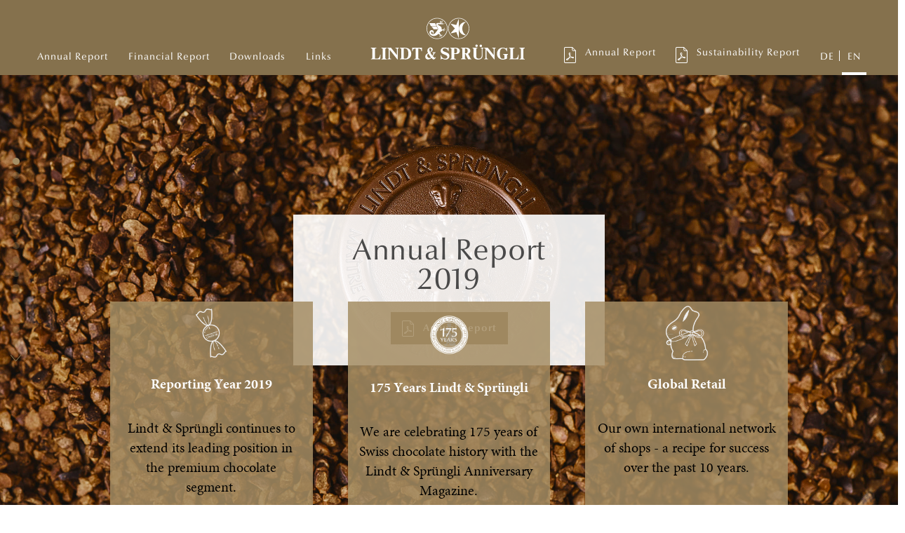

--- FILE ---
content_type: text/html; charset=UTF-8
request_url: https://report.lindt-spruengli.com/19/ar/en/
body_size: 15062
content:
<!DOCTYPE html>
<html lang="en-US">
<head>
  <meta charset="UTF-8">
  <meta name="viewport" content="width=device-width, initial-scale=1">
  <!-- Google Tag Manager -->
  <script>(function (w, d, s, l, i) {
      w[l] = w[l] || [];
      w[l].push({
        'gtm.start':
          new Date().getTime(), event: 'gtm.js'
      });
      var f = d.getElementsByTagName(s)[0],
        j = d.createElement(s), dl = l != 'dataLayer' ? '&l=' + l : '';
      j.async = true;
      j.src =
        'https://www.googletagmanager.com/gtm.js?id=' + i + dl;
      f.parentNode.insertBefore(j, f);
    })(window, document, 'script', 'dataLayer', 'GTM-K5ZM7SN');</script>
  <!-- End Google Tag Manager -->
  <link rel="shortcut icon" href="https://report.lindt-spruengli.com/19/ar/app/themes/lindtspruengli/dist/images/99_favicon/favicon.ico"
        type="image/x-icon; charset=binary">
  <link rel="icon" href="https://report.lindt-spruengli.com/19/ar/app/themes/lindtspruengli/dist/images/99_favicon/favicon.ico"
        type="image/x-icon; charset=binary">
  <meta name='robots' content='max-image-preview:large' />
<link rel="alternate" href="https://report.lindt-spruengli.com/19/ar/de/" hreflang="de" />
<link rel="alternate" href="https://report.lindt-spruengli.com/19/ar/en/" hreflang="en" />
<link rel="alternate" href="https://report.lindt-spruengli.com/19/ar/" hreflang="x-default" />
<link rel='stylesheet' id='app-style-css'  href='https://report.lindt-spruengli.com/19/ar/app/themes/lindtspruengli/dist/css/app.css?ver=1.0.45.lts-1.92424b4e' media='all' />
<link rel='stylesheet' id='nswow_core-css'  href='https://report.lindt-spruengli.com/19/ar/app/mu-plugins/nhs-core/src/../style.min.css?ver=1.0.45.lts-1' media='all' />
<script src='https://report.lindt-spruengli.com/19/ar/app/themes/lindtspruengli/dist/js/jquery.js?ver=1.0.45.lts-1.92424b4e' id='jquery-new-js'></script>
<script type="text/javascript">/*<![CDATA[*/  var NSContext = {"site":{"homeUrl":"https:\/\/report.lindt-spruengli.com\/19\/ar","siteUrl":"https:\/\/report.lindt-spruengli.com\/19\/ar\/wp","ajaxUrl":"https:\/\/report.lindt-spruengli.com\/19\/ar\/wp\/wp-admin\/admin-ajax.php","restUrl":"https:\/\/report.lindt-spruengli.com\/19\/ar\/wp-json\/"},"authenticated":false,"locale":"en_US","language":"en","user":[],"plugins":{"core":{"url":"https:\/\/report.lindt-spruengli.com\/19\/ar\/app\/mu-plugins\/nhs-core","version":"1.0.45.lts-1"},"seo":{"url":"https:\/\/report.lindt-spruengli.com\/19\/ar\/app\/plugins\/nhs-seo","version":"1.0.19.202001"}},"theme":{"url":"https:\/\/report.lindt-spruengli.com\/19\/ar\/app\/themes\/lindtspruengli"}};/*]]>*/</script><title>Lindt &amp; Sprüngli Annual Report 2019</title><meta name="description" content="Business Report" /><meta name="twitter:card" content="summary"><meta name="twitter:title" content="Lindt &amp; Sprüngli Annual Report 2019"><meta name="twitter:description" content="Business Report"><meta property="og:title" content="Lindt &amp; Sprüngli Annual Report 2019" /><meta property="og:type" content="article" /><meta property="og:url" content="https://report.lindt-spruengli.com/19/ar/en" /><meta property="og:description" content="Business Report" /><meta property="og:site_name" content="Lindt &amp; Sprüngli Annual Report 2019 - Business Report" />
</head>

<body class="home blog wp-production">
<!-- Google Tag Manager (noscript) -->
<noscript>
  <iframe src="https://www.googletagmanager.com/ns.html?id=GTM-K5ZM7SN"
          height="0" width="0" style="display:none;visibility:hidden"></iframe>
</noscript>
<!-- End Google Tag Manager (noscript) -->


<!-- header -->
<header>
  <div class="header">
    <div class="grid-container">
      <div class="grid-x">

        <div class="large-12 cell">
          <div class="header-logo-container hide-for-large-only">
            <a class="header-logo" href="/">
              <svg id="logo" class="ic" viewBox="0 0 220 60" width="100%" height="100%"><title>Lin_Logo_P8006</title>
                <desc>Created using Figma</desc>
                <g transform="translate(114.1 2)" fill="#FFF">
                  <path id="a" d="M11.8 0L8.3 8.6 0 6.8l6.3 6.8L0 20.7l8.4-1.9 3.4 8.6V0z"></path>
                </g>
                <g transform="translate(126.2 6.3)" fill="#FFF">
                  <path id="b"
                        d="M9.8 18.8c-3.1-2-5.1-5.5-5.1-9.4 0-3.9 2-7.4 5.1-9.4h-.3C4.3 0 0 4.2 0 9.5 0 14.7 4.2 19 9.5 19c.1-.2.2-.2.3-.2z"></path>
                </g>
                <g transform="translate(80 .6)" fill="#FFF">
                  <path id="c" fill-rule="evenodd"
                        d="M0 15C0 6.7 6.7 0 15 0s15 6.7 15 15-6.7 15-15 15S0 23.3 0 15zm.7 0c0 7.9 6.4 14.3 14.3 14.3 7.8 0 14.2-6.4 14.3-14.3C29.3 7.1 22.9.7 15 .7S.7 7.1.7 15z"></path>
                </g>
                <g transform="translate(110.9 .6)" fill="#FFF">
                  <path id="d" fill-rule="evenodd"
                        d="M0 15C0 6.7 6.7 0 15 0s15 6.7 15 15-6.7 15-15 15S0 23.3 0 15zm.7 0c0 7.9 6.4 14.3 14.3 14.3S29.2 22.9 29.3 15C29.3 7.1 22.9.7 15 .7S.7 7.1.7 15z"></path>
                </g>
                <g transform="translate(98.8 4.2)" fill="#FFF">
                  <path id="e"
                        d="M0 .2L.6 3h3L4.2.2l-1 1.2c.1.1.2.3.2.4 0 .3-.2.5-.5.5s-.5-.2-.5-.5c0-.2.1-.3.2-.4L2.1 0l-.5 1.4c.1.1.2.2.2.4 0 .3-.2.5-.5.5s-.5-.2-.5-.5c0-.2.1-.4.2-.4L0 .2z"></path>
                </g>
                <g transform="translate(83.6 7.9)" fill="#FFF">
                  <path id="f" d="M2.3 4.2h8.2L8.5 0H0c1 .9 2.1 2.7 2.3 4.2z"></path>
                </g>
                <g transform="translate(86.4 12.5)" fill="#FFF">
                  <path id="g" d="M0 0c1 .5 3.2 2.9 3.5 4.2h6.4L7.9 0H0z"></path>
                </g>
                <g transform="translate(84.1 7.6)" fill="#FFF">
                  <path id="h"
                        d="M22.702 9.3h-1.9s.6-.5.9-.8c.3-.3-.1-.5-.3-.5-.2-.1-.3-.1-.2-.4.1-.3.9 0 .9 0s-.2-.4-.5-.5c0 0-.4-.1-.6.3-.1.2-.9 1.9-.9 1.9h-2.7V7.7c0-1.3-1.2-2.4-1.7-2.7-.1-.1-3.3-2.1-3.6-2.2-.6-.4-.3-.9.1-.9h8v-.4h-1.8V1h1.8V.5h-1.8V0h-.3v.2c0 .3-.3.6-.6.6s-.6-.3-.6-.6V0h-1.5v.2h-3.9c-1 0-2.5.8-1.7 2.7.7 1.6 2.8 5.9 2.8 5.9s-2.1 3-4 5.5c-1.6 2-3.2 1.8-3.6 1.8-2.9 0-3.6-3.6-1.6-3.6 1.7 0 1.4 3.4 1.4 3.4.7-.9 1.3-1.4 1.3-2.8-.1-2.3-2-2.7-2.8-2.7-.7 0-3.2.4-3.3 3.3-.1 2.8 3.1 5 6.1 5 4 0 6.8-3.1 6.8-3.1l2.7 2s-1.3.9-1.5 1c-.4.3-.2.5-.2.6.2.3.5.4.5.4s-.3-.6-.1-.8c.2-.1.2 0 .4.2.1.1.4.3.6-.1.2-.4.8-1.1.8-1.1v1.5c0 .4.4.3.6.2.1-.1.2-.2.4.1.2.2-.3.6-.3.6s.3.1.5-.2c.1-.1.3-.3 0-.7-.1-.2-.9-1.7-.9-1.7s.7.4 1.2.6c.4.1.5-.1.5-.3 0-.2 0-.4.3-.5.3-.1.4.7.4.7s.2-.4 0-.7c0 0-.2-.4-.6-.3h-2l-.1-.1-1.7-3.4 5.7-3.7v1.9c0 .5.3.5.4.5.3 0 .7-.2.7-.2s-.8-.1-.8-.4c0-.3.2-.3.4-.3s.6 0 .5-.4c-.2-.4-.7-1.5-.7-1.5s1 .5 1.4.6c.4.1.4-.3.4-.5s0-.4.2-.4c.3 0 .4.8.4.8s.2-.3.2-.7c0 .3-.1 0-.5 0z"></path>
                </g>
                <g transform="translate(104.4 8.6)" fill="#FFF">
                  <path id="i" d="M1.3 0C.7.3 0 .2 0 .2v.2C.9.5 2 .6 2.5.1c-.7.2-.9.2-.6-.1-.5.3-.8.2-.6 0z"></path>
                </g>
                <g transform="translate(212.5 43)" fill="#FFF">
                  <path id="j"
                        d="M0 16.7V16l.5-.1c.6-.1.8-.2 1-.3.3-.3.4-.6.4-.8V2.3c0-.3-.1-.6-.3-.8C1.3 1.1 1 .9.3.9H0V0h7.5v.8l-.4.1c-1 .1-1.5.6-1.5 1.4v12.4c0 .2.1.5.2.7.2.4.6.6 1.3.7h.4v.7H0v-.1z"></path>
                </g>
                <g transform="translate(197.7 43.1)" fill="#FFF">
                  <path id="k"
                        d="M0 16.6v-.8h.4c1-.1 1.5-.7 1.5-1.6V2.3C1.9 1.4 1.4.9.4.8H0V0h7.8v.7h-.4c-1.3.1-1.8.5-1.8 1.1v12.5c0 1 .3 1.2 2 1.2 3.1 0 4.5-1.1 5.2-4.2.1-.3.1-.5.1-.8l.1-.6h.7l-.2 2.5c-.1 1.4-.2 2.7-.3 4.1H0v.1z"></path>
                </g>
                <g transform="translate(180.4 42.9)" fill="#FFF">
                  <path id="l"
                        d="M13.7.3V0h.7v5.3h-.7l-.2-.6c-.2-.5-.4-1-.7-1.4-1-1.5-2.6-2.3-4-2.4C6.4.8 4.5 2.6 4.2 6.2c-.1.7-.1 1.4-.1 2.1-.1 5.7 1.3 7.6 4.1 7.6.6 0 1.2-.1 1.7-.2l.6-.2v-3.9c0-1.4-.3-1.7-1.5-1.7h-.4v-.7h7.1v.8h-.3c-.8.1-1.1.4-1.1 1.5v4.2l-1.1.4c-.4.1-.7.3-1.1.4-1.3.4-2.3.5-3.3.6-1 0-2-.1-2.8-.3-3.8-1.1-6-4.1-6-8C0 3.6 3.6 0 8.2 0c1.2 0 2.1.2 3.7.8.5.2.8.3 1 .3.5-.1.7-.3.8-.8z"></path>
                </g>
                <g transform="translate(162.2 43)" fill="#FFF">
                  <path id="m"
                        d="M0 16.6v-.7h.4c1 0 1.3-.5 1.5-1.9V3C1.9 1.6 1.5 1.1.5.9L0 .8V0h5.1l8.4 10.5V2.6v-.4c-.3-1.1-.7-1.5-1.6-1.5h-.5V0h5v.7h-.3c-.8.1-1.2.6-1.2 1.7V16.7h-.7L3.4 3.1V14c.1 1.3.5 1.7 1.5 1.8h.4v.7H0v.1z"></path>
                </g>
                <g transform="translate(145.4 38.5)" fill="#FFF">
                  <path id="n" fill-rule="evenodd"
                        d="M4.2 1.8C4.2.8 5 0 5.9 0c1 0 1.8.9 1.7 1.9-.1.9-.9 1.5-1.8 1.5-.9.1-1.6-.6-1.6-1.6zm6 0c0-.9.7-1.6 1.6-1.7 1-.1 1.9.7 1.9 1.8 0 .9-.7 1.6-1.6 1.7-1.1 0-1.9-.8-1.9-1.8zM0 4.5v.8l.2-.1c.9.1 1.4.6 1.4 1.4v9.2c0 .5.1 1.1.2 1.7.4 2 2 3.4 4.6 3.8.6.1 1.1.1 1.7.1 4.1 0 6.3-2.2 6.3-5.6V7.1c0-1.2.4-1.7 1.1-1.8l.4-.1v-.7h-4v.7h.4c.7.1 1.1.5 1.1 1.5V15.5c-.3 3.2-1.8 4.7-4.6 4.6-2-.1-3.3-1.3-3.3-2.8V6.5c0-.7.3-1.1 1.1-1.2H7v-.8H0z"></path>
                </g>
                <g transform="translate(129.3 43)" fill="#FFF">
                  <path id="o" fill-rule="evenodd"
                        d="M7.2 15.9v.5H0v-.8h.5c.9-.1 1.3-.5 1.3-1.5V2.2c0-1-.3-1.4-1-1.5H0V0h8.1c.09 0 .2.02.321.042C8.57.07 8.735.1 8.9.1c2.7.4 4.1 2 4.2 4.4 0 2.1-1.2 3.7-2.9 4l-.3.1 3.3 6.4c.3.6.6.8 1.1.9l.4.1v.6H10L6.2 9.1h-.8v5.4c.1 1 .4 1.3 1.3 1.4h.5zm-1-14.8h-.7v7h.7c2.1 0 3.1-1.1 3.1-3.6 0-2.3-1.1-3.4-3.1-3.4z"></path>
                </g>
                <g transform="translate(113.7 43.1)" fill="#FFF">
                  <path id="p" fill-rule="evenodd"
                        d="M8.4 15.8V16.6H.1v-.7l.4-.1c1-.1 1.3-.5 1.4-1.4V2C1.9 1.3 1.4.8.4.7H0V0H7.3c1.1 0 1.6 0 2.1.1 2.6.4 4.1 1.9 4.3 4 .1.5 0 1-.1 1.5-.5 2.1-2 3.2-4.9 3.4h-3v5.1c0 1.2.5 1.6 2 1.7h.7zM6.6 1h-.7v6.9h1c2.1 0 2.8-.7 3-3v-.7c0-2.3-.7-3.1-2.5-3.2h-.8z"></path>
                </g>
                <g transform="translate(100.2 42.697)" fill="#FFF">
                  <path id="q"
                        d="M10.403.403v-.2h.8v4.9h-.7l-.1-.5c-.4-1.7-1.8-2.9-3.8-3.3-.3-.1-.6-.1-.9-.1-1.8 0-2.9 1-2.9 2.2 0 1 .6 1.7 2 2.3l3.8 1.5c2.7 1.1 3.8 2.6 3.8 4.9 0 2.9-2.2 5.2-5.7 5.1-1.2 0-2.2-.2-4-.9l-.4-.1c-.1 0-.3-.1-.4-.1-.5 0-1 .3-1.1.7l-.1.3h-.7v-6h.7l.1.6c.5 2.6 2.5 4.4 5.5 4.3 2 0 3.1-1 3.2-2.4 0-1.2-.6-2.1-2.5-2.8l-3.8-1.6c-2.1-.9-3.2-2.4-3.2-4.3-.1-2.8 2.1-5 5.3-4.9 1 0 1.9.2 2.9.4l1 .3c.1 0 .3.1.6.1.4.2.6 0 .6-.4z"></path>
                </g>
                <g transform="translate(78.1 42.595)" fill="#FFF">
                  <path id="r" fill-rule="evenodd"
                        d="M2.9 8.705c-2.1 1.3-2.9 2.7-2.9 4.6 0 2.3 1.9 4.1 4.3 3.9 1.2-.1 2.3-.5 3.6-1.4.1-.1.225-.2.35-.3.125-.1.25-.2.35-.3l.2-.2.3.3c.07.071.13.142.184.209.1.12.187.227.316.291 1 .9 1.7 1.3 2.4 1.3.8 0 1.5-.4 2.4-1.5.06-.09.12-.17.176-.247.135-.181.254-.342.324-.553l.3-.5-.5-.4-.4.4c-.3.3-.6.5-.9.4-.2 0-.5-.1-.8-.4l-1-1-.7-.8.3-.4.078-.114.116-.168.001-.002c.19-.273.446-.64.805-1.216.2-.3.4-.6.5-1 .8-1.6 1.3-1.9 2-1.9h.2v-.7h-4.6v.7h.3c.7.1 1 .3 1 .8 0 .4-.1 1.1-.6 2-.1.2-.2.4-.4.6l-.4.6c-.6-.8-1.2-1.6-1.7-2.4-.5-.7-.9-1.4-1.3-2.1l.5-.3c.21-.07.372-.19.553-.323a7.707 7.707 0 0 1 .247-.177c1.5-1.1 2.2-2.3 2.2-3.5 0-1.7-1.4-3-3.3-2.9-.7.1-1.4.3-2.1.7-1.5.9-2.3 2.5-2.2 4.2 0 .7.2 1.5.6 2.3l.3.6-.4.2c-.1.3-.4.5-.7.7zm3-5.5c0-1.3.5-1.9 1.2-1.8.8 0 1.6.9 1.5 2.4 0 1.1-.5 1.9-1.4 2.5l-.3.2-.3-.6c-.5-1.1-.7-2-.7-2.7zm-3.1 8.4c0 .7.2 1.4.6 2 .7 1 1.6 1.5 2.7 1.5.7-.1 1.3-.2 1.7-.5l.4-.3c-1.4-1.7-2.6-3.5-3.6-5.4l-.4.3c-.9.6-1.4 1.5-1.4 2.4z"></path>
                </g>
                <g transform="translate(59.5 43.1)" fill="#FFF">
                  <path id="s"
                        d="M0 4.8V0h13.9v4.9h-.8v-.5c0-2-1.3-3.2-3.7-3.3h-.6v13.1c0 1.2.4 1.6 1.7 1.6h.6v.8H2.8v-.7h.6c1.3-.1 1.7-.5 1.7-1.8V1.2h-.6C2.2 1.2.9 2.4.8 4.4v.5H0"></path>
                </g>
                <g transform="translate(41.9 43.1)" fill="#FFF">
                  <path id="t" fill-rule="evenodd"
                        d="M9 16.5c-.5.1-1.1.1-1.9.1v-.1h-7v-.8h.5c1-.1 1.3-.5 1.4-1.6V2.4C2 1.3 1.6.8.7.7H0V0H7.2c4.6 0 7.2 1.7 8.5 5.2.4.9.6 1.9.6 3.1.1 4.8-2.8 7.9-7.3 8.2zM6.7 1h-1v13.5c.1.8.4 1 1.6 1 3.2 0 4.6-1.5 4.8-6.1V7.7c0-.6 0-1.1-.1-1.6-.4-3.4-1.9-4.9-4.3-5.1h-1z"></path>
                </g>
                <g transform="translate(24.2 43)" fill="#FFF">
                  <path id="u"
                        d="M0 16.6v-.7h.4c1 0 1.3-.5 1.5-1.9V3C1.9 1.6 1.5 1.1.5.9L0 .8V0h5.1l8.4 10.5V2.6v-.4c-.3-1.1-.7-1.5-1.6-1.5h-.5V0h5v.7h-.3c-.8.1-1.2.6-1.2 1.7V16.7h-.7L3.4 3.1V14c.1 1.3.5 1.7 1.5 1.8h.4v.7H0"></path>
                </g>
                <g transform="translate(15.7 43)" fill="#FFF">
                  <path id="j"
                        d="M0 16.7V16l.5-.1c.6-.1.8-.2 1-.3.3-.3.4-.6.4-.8V2.3c0-.3-.1-.6-.3-.8C1.3 1.1 1 .9.3.9H0V0h7.5v.8l-.4.1c-1 .1-1.5.6-1.5 1.4v12.4c0 .2.1.5.2.7.2.4.6.6 1.3.7h.4v.7H0v-.1z"></path>
                </g>
                <g transform="translate(.8 43.1)" fill="#FFF">
                  <path id="v"
                        d="M0 16.6v-.8h.4c1-.1 1.5-.7 1.5-1.6V2.3C1.9 1.4 1.4.9.4.8H0V0h7.8v.7h-.4c-1.3.1-1.8.5-1.8 1.1v12.5c0 1 .3 1.2 2 1.2 3.1 0 4.5-1.1 5.2-4.2.1-.3.1-.5.1-.8l.1-.6h.7l-.2 2.5c-.1 1.4-.2 2.7-.3 4.1H0"></path>
                </g>
              </svg>
            </a>
          </div>
          <div class="header-menu-bar" data-responsive-toggle="headerMenu" data-hide-for="large">
            <button class="menu-icon" type="button" data-toggle></button>
          </div>
          <nav class="header-menu-nav" id="headerMenu" data-animate="fade-in fade-out">
            <ul class="menu">

              <li>
                                <span class="menu-item">
                                    Annual Report                                </span>
                <div class="nested-menu-container">
                  <div class="grid-container">
                    <div class="grid-x">
                      <div class="large-2 cell">
                        <div class="nested-menu-item">
                          <img class="ic"
                               src="https://report.lindt-spruengli.com/19/ar/app/themes/lindtspruengli/dist/images/0_header-menu/aktionarsbrief.jpg"
                               alt="Letter to Shareholders">
                          <a class="link js-smooth-scroll" href="#aktionarsbrief">
                            Letter to Shareholders                          </a>
                        </div>
                      </div>
                      <div class="large-2 cell">
                        <div class="nested-menu-item">
                          <img class="ic"
                               src="https://report.lindt-spruengli.com/19/ar/app/themes/lindtspruengli/dist/images/0_header-menu/highlights-kennzahlen.jpg"
                               alt="Highlights &amp; Key Figures">
                          <a class="link js-smooth-scroll" href="#highlights-kennzahlen">
                            Highlights &amp; Key Figures                          </a>
                        </div>
                      </div>
                      <div class="large-2 cell">
                        <div class="nested-menu-item">
                          <img class="ic"
                               src="https://report.lindt-spruengli.com/19/ar/app/themes/lindtspruengli/dist/images/0_header-menu/anniversary-magazine.jpg"
                               alt="Anniversary Magazin">
                          <a class="link js-smooth-scroll" href="#anniversary-magazine">
                                                        Anniversary Magazin                          </a>
                        </div>
                      </div>
                      <div class="large-2 cell">
                        <div class="nested-menu-item">
                          <img class="ic"
                               src="https://report.lindt-spruengli.com/19/ar/app/themes/lindtspruengli/dist/images/0_header-menu/corporate-governance.jpg"
                               alt="Corporate Governance">
                          <a class="link js-smooth-scroll" href="#corporate-governance">
                            Corporate Governance                          </a>
                        </div>
                      </div>
                      <div class="large-2 cell">
                        <div class="nested-menu-item">
                          <img class="ic"
                               src="https://report.lindt-spruengli.com/19/ar/app/themes/lindtspruengli/dist/images/0_header-menu/vergutungsbericht_neu.jpg"
                               alt="Compensation Report">
                          <a class="link js-smooth-scroll" href="#vergutungsbericht_neu">
                            Compensation Report                          </a>
                        </div>
                      </div>
                      <div class="large-2 cell">
                        <div class="nested-menu-item">
                          <img class="ic"
                               src="https://report.lindt-spruengli.com/19/ar/app/themes/lindtspruengli/dist/images/0_header-menu/finanzbericht.jpg"
                               alt="Financial Report">
                          <a class="link js-smooth-scroll" href="#finanzbericht">
                            Financial Report                          </a>
                        </div>
                      </div>
                    </div>
                  </div>
                </div>
              </li>
              <!-- <li>

                                <a class="menu-item link js-smooth-scroll" href="#research-and-dev">
	                                                    Research & Development                                                    </a>
                          </li> -->
              <li>
                <span class="menu-item">Financial Report</span>
                <div class="nested-menu-container">
                  <div class="grid-container">
                    <div class="grid-x">
                      <div class="large-2 cell">
                        <div class="nested-menu-item">
                          <img class="ic"
                               src="https://report.lindt-spruengli.com/19/ar/app/themes/lindtspruengli/dist/images/0_header-menu/highlights-kennzahlen.jpg"
                               alt="Highlights &amp; Key Figures">
                          <a class="link js-smooth-scroll" href="#highlights-kennzahlen">
                            Highlights &amp; Key Figures                          </a>
                        </div>
                      </div>
                      <div class="large-2 cell">
                        <div class="nested-menu-item">
                          <img class="ic"
                               src="https://report.lindt-spruengli.com/19/ar/app/themes/lindtspruengli/dist/images/0_header-menu/finanzbericht.jpg"
                               alt="Financial Report">
                          <a class="link js-smooth-scroll"
                             href="#finanzbericht">
                            Financial Report                          </a>
                        </div>
                      </div>
                    </div>
                  </div>
                </div>
              </li>
              <li>
                <span class="menu-item">Downloads</span>
                <div class="nested-menu-container">
                  <div class="grid-container">
                    <div class="grid-x">
                      <div class="large-2 cell">
                        <div class="nested-menu-item">
                          <img class="ic"
                               src="https://report.lindt-spruengli.com/19/ar/app/themes/lindtspruengli/dist/images/0_header-menu/cover-ar-en.jpg"
                               alt="Full Annual Report (PDF)">
                          <a class="link"
                             href="https://report.lindt-spruengli.com/19/ar/app/themes/lindtspruengli/dist/pdf/WEB_GB19_Gesamt_en.pdf"
                             target="_blank">
                            Full Annual Report (PDF)                          </a>
                        </div>
                      </div>
                      <div class="large-2 cell">
                        <div class="nested-menu-item">
                          <img class="ic"
                               src="https://report.lindt-spruengli.com/19/ar/app/themes/lindtspruengli/dist/images/0_header-menu/financial-report-en.jpg"
                               alt="Financial Report">
                          <a class="link"
                             href="https://report.lindt-spruengli.com/19/ar/app/themes/lindtspruengli/dist/pdf/WEB_GB19_Finanzteil_en.pdf"
                             target="_blank">
                            Financial Report                          </a>
                        </div>
                      </div>
                      <div class="large-2 cell">
                        <div class="nested-menu-item">
                          <img class="ic"
                               src="https://report.lindt-spruengli.com/19/ar/app/themes/lindtspruengli/dist/images/0_header-menu/corporate-governance-en.jpg"
                               alt="Corporate Governance">
                          <a class="link"
                             href="https://report.lindt-spruengli.com/19/ar/app/themes/lindtspruengli/dist/pdf/WEB_GB19_Corporate_Governance_en.pdf"
                             target="_blank">
                            Corporate Governance                          </a>
                        </div>
                      </div>
                      <div class="large-2 cell">
                        <div class="nested-menu-item">
                          <img class="ic"
                               src="https://report.lindt-spruengli.com/19/ar/app/themes/lindtspruengli/dist/images/0_header-menu/compensation-report-en.jpg"
                               alt="Compensation Report">
                          <a class="link"
                             href="https://report.lindt-spruengli.com/19/ar/app/themes/lindtspruengli/dist/pdf/WEB_GB19_Verguetungsbericht_en.pdf"
                             target="_blank">
                            Compensation Report                          </a>
                        </div>
                      </div>
                      <div class="large-2 cell">
                        <div class="nested-menu-item">
                                                    <img class="ic"
                               src="https://report.lindt-spruengli.com/19/ar/app/themes/lindtspruengli/dist/images/0_header-menu/anniversary-magazine-en.jpg"
                               alt="Anniversary Magazin">
                          <a class="link"
                             href="https://175years.lindt-spruengli.com/en"
                             target="_blank">
                            Anniversary Magazin                          </a>
                        </div>
                      </div>
                      <div class="large-2 cell">
                                                <div class="nested-menu-item">
                          <img class="ic"
                               src="https://report.lindt-spruengli.com/19/ar/app/themes/lindtspruengli/dist/images/0_header-menu/tn_nachhaltigkeit.jpg"
                               alt="Sustainability Report">
                          <a class="link"
                             href="https://report.lindt-spruengli.com/19/ar/app/uploads/LS_Sustainability_Report_2019.pdf"
                             target="_blank">
                            Sustainability Report                          </a>
                        </div>
                      </div>
                                          </div>
                  </div>
                </div>
              </li>
              <li>
                <span class="menu-item">Links</span>
                <div class="nested-menu-container">
                  <div class="grid-container">
                    <div class="grid-x">
                      <div class="large-2 cell">
                        <div class="nested-menu-item">
                          <img class="ic"
                               src="https://report.lindt-spruengli.com/19/ar/app/themes/lindtspruengli/dist/images/0_header-menu/link_corporate.jpg"
                               alt="Company Website">
                          <a class="link" href="http://www.lindt-spruengli.com/"
                             target="_blank">
                            Company Website                          </a>
                        </div>
                      </div>
                      <div class="large-2 cell">
                        <div class="nested-menu-item">
                          <img class="ic"
                               src="https://report.lindt-spruengli.com/19/ar/app/themes/lindtspruengli/dist/images/0_header-menu/link_investors.jpg"
                               alt="Investors">
                          <a class="link" href="http://www.lindt-spruengli.com/investors/"
                             target="_blank">
                            Investors                          </a>
                        </div>
                      </div>
                      <div class="large-2 cell">
                        <div class="nested-menu-item">
                          <img class="ic"
                               src="https://report.lindt-spruengli.com/19/ar/app/themes/lindtspruengli/dist/images/0_header-menu/link_media.jpg"
                               alt="Media">
                          <a class="link" href="http://www.lindt-spruengli.com/media/"
                             target="_blank">
                            Media                          </a>
                        </div>
                      </div>
                      <div class="large-2 cell">
                        <div class="nested-menu-item">
                          <img class="ic"
                               src="https://report.lindt-spruengli.com/19/ar/app/themes/lindtspruengli/dist/images/0_header-menu/link_financial.jpg"
                               alt="Previous Financial Reports">
                          <a class="link"
                             href="http://www.lindt-spruengli.com/investors/financial-information/annual-semi-annual-reports/"
                             target="_blank">
                            Annual Reports Archive                          </a>
                        </div>
                      </div>
                      <div class="large-2 cell">
                        <div class="nested-menu-item">
                          <img class="ic"
                               src="https://report.lindt-spruengli.com/19/ar/app/themes/lindtspruengli/dist/images/0_header-menu/link_calendar.jpg"
                               alt="Corporate Calendar">
                          <a class="link"
                             href="http://www.lindt-spruengli.com/investors/events-presentations/corporate-calendar/"
                             target="_blank">
                            Corporate Calendar                          </a>
                        </div>
                      </div>
                      <div class="large-2 cell">
                        <div class="nested-menu-item">
                          <img class="ic"
                               src="https://report.lindt-spruengli.com/19/ar/app/themes/lindtspruengli/dist/images/0_header-menu/link_sustainability.jpg"
                               alt="Sustainability Report">
                          <a class="link"
                             href="http://www.lindt-spruengli.com/sustainability/sustainability-governance/documents/"
                             target="_blank">
                            Sustainability Reports                          </a>
                        </div>
                      </div>
                    </div>
                  </div>
                </div>
              </li>
              <li class="show-for-large-only">
                <a class="header-logo" href="/">
                  <svg class="ic" id="logo" viewBox="0 0 220 60" width="100%" height="100%"><title>
                      Lin_Logo_P8006</title>
                    <desc>Created using Figma</desc>
                    <g transform="translate(114.1 2)" fill="#FFF">
                      <path id="a" d="M11.8 0L8.3 8.6 0 6.8l6.3 6.8L0 20.7l8.4-1.9 3.4 8.6V0z"></path>
                    </g>
                    <g transform="translate(126.2 6.3)" fill="#FFF">
                      <path id="b"
                            d="M9.8 18.8c-3.1-2-5.1-5.5-5.1-9.4 0-3.9 2-7.4 5.1-9.4h-.3C4.3 0 0 4.2 0 9.5 0 14.7 4.2 19 9.5 19c.1-.2.2-.2.3-.2z"></path>
                    </g>
                    <g transform="translate(80 .6)" fill="#FFF">
                      <path id="c" fill-rule="evenodd"
                            d="M0 15C0 6.7 6.7 0 15 0s15 6.7 15 15-6.7 15-15 15S0 23.3 0 15zm.7 0c0 7.9 6.4 14.3 14.3 14.3 7.8 0 14.2-6.4 14.3-14.3C29.3 7.1 22.9.7 15 .7S.7 7.1.7 15z"></path>
                    </g>
                    <g transform="translate(110.9 .6)" fill="#FFF">
                      <path id="d" fill-rule="evenodd"
                            d="M0 15C0 6.7 6.7 0 15 0s15 6.7 15 15-6.7 15-15 15S0 23.3 0 15zm.7 0c0 7.9 6.4 14.3 14.3 14.3S29.2 22.9 29.3 15C29.3 7.1 22.9.7 15 .7S.7 7.1.7 15z"></path>
                    </g>
                    <g transform="translate(98.8 4.2)" fill="#FFF">
                      <path id="e"
                            d="M0 .2L.6 3h3L4.2.2l-1 1.2c.1.1.2.3.2.4 0 .3-.2.5-.5.5s-.5-.2-.5-.5c0-.2.1-.3.2-.4L2.1 0l-.5 1.4c.1.1.2.2.2.4 0 .3-.2.5-.5.5s-.5-.2-.5-.5c0-.2.1-.4.2-.4L0 .2z"></path>
                    </g>
                    <g transform="translate(83.6 7.9)" fill="#FFF">
                      <path id="f" d="M2.3 4.2h8.2L8.5 0H0c1 .9 2.1 2.7 2.3 4.2z"></path>
                    </g>
                    <g transform="translate(86.4 12.5)" fill="#FFF">
                      <path id="g" d="M0 0c1 .5 3.2 2.9 3.5 4.2h6.4L7.9 0H0z"></path>
                    </g>
                    <g transform="translate(84.1 7.6)" fill="#FFF">
                      <path id="h"
                            d="M22.702 9.3h-1.9s.6-.5.9-.8c.3-.3-.1-.5-.3-.5-.2-.1-.3-.1-.2-.4.1-.3.9 0 .9 0s-.2-.4-.5-.5c0 0-.4-.1-.6.3-.1.2-.9 1.9-.9 1.9h-2.7V7.7c0-1.3-1.2-2.4-1.7-2.7-.1-.1-3.3-2.1-3.6-2.2-.6-.4-.3-.9.1-.9h8v-.4h-1.8V1h1.8V.5h-1.8V0h-.3v.2c0 .3-.3.6-.6.6s-.6-.3-.6-.6V0h-1.5v.2h-3.9c-1 0-2.5.8-1.7 2.7.7 1.6 2.8 5.9 2.8 5.9s-2.1 3-4 5.5c-1.6 2-3.2 1.8-3.6 1.8-2.9 0-3.6-3.6-1.6-3.6 1.7 0 1.4 3.4 1.4 3.4.7-.9 1.3-1.4 1.3-2.8-.1-2.3-2-2.7-2.8-2.7-.7 0-3.2.4-3.3 3.3-.1 2.8 3.1 5 6.1 5 4 0 6.8-3.1 6.8-3.1l2.7 2s-1.3.9-1.5 1c-.4.3-.2.5-.2.6.2.3.5.4.5.4s-.3-.6-.1-.8c.2-.1.2 0 .4.2.1.1.4.3.6-.1.2-.4.8-1.1.8-1.1v1.5c0 .4.4.3.6.2.1-.1.2-.2.4.1.2.2-.3.6-.3.6s.3.1.5-.2c.1-.1.3-.3 0-.7-.1-.2-.9-1.7-.9-1.7s.7.4 1.2.6c.4.1.5-.1.5-.3 0-.2 0-.4.3-.5.3-.1.4.7.4.7s.2-.4 0-.7c0 0-.2-.4-.6-.3h-2l-.1-.1-1.7-3.4 5.7-3.7v1.9c0 .5.3.5.4.5.3 0 .7-.2.7-.2s-.8-.1-.8-.4c0-.3.2-.3.4-.3s.6 0 .5-.4c-.2-.4-.7-1.5-.7-1.5s1 .5 1.4.6c.4.1.4-.3.4-.5s0-.4.2-.4c.3 0 .4.8.4.8s.2-.3.2-.7c0 .3-.1 0-.5 0z"></path>
                    </g>
                    <g transform="translate(104.4 8.6)" fill="#FFF">
                      <path id="i" d="M1.3 0C.7.3 0 .2 0 .2v.2C.9.5 2 .6 2.5.1c-.7.2-.9.2-.6-.1-.5.3-.8.2-.6 0z"></path>
                    </g>
                    <g transform="translate(212.5 43)" fill="#FFF">
                      <path id="j"
                            d="M0 16.7V16l.5-.1c.6-.1.8-.2 1-.3.3-.3.4-.6.4-.8V2.3c0-.3-.1-.6-.3-.8C1.3 1.1 1 .9.3.9H0V0h7.5v.8l-.4.1c-1 .1-1.5.6-1.5 1.4v12.4c0 .2.1.5.2.7.2.4.6.6 1.3.7h.4v.7H0v-.1z"></path>
                    </g>
                    <g transform="translate(197.7 43.1)" fill="#FFF">
                      <path id="k"
                            d="M0 16.6v-.8h.4c1-.1 1.5-.7 1.5-1.6V2.3C1.9 1.4 1.4.9.4.8H0V0h7.8v.7h-.4c-1.3.1-1.8.5-1.8 1.1v12.5c0 1 .3 1.2 2 1.2 3.1 0 4.5-1.1 5.2-4.2.1-.3.1-.5.1-.8l.1-.6h.7l-.2 2.5c-.1 1.4-.2 2.7-.3 4.1H0v.1z"></path>
                    </g>
                    <g transform="translate(180.4 42.9)" fill="#FFF">
                      <path id="l"
                            d="M13.7.3V0h.7v5.3h-.7l-.2-.6c-.2-.5-.4-1-.7-1.4-1-1.5-2.6-2.3-4-2.4C6.4.8 4.5 2.6 4.2 6.2c-.1.7-.1 1.4-.1 2.1-.1 5.7 1.3 7.6 4.1 7.6.6 0 1.2-.1 1.7-.2l.6-.2v-3.9c0-1.4-.3-1.7-1.5-1.7h-.4v-.7h7.1v.8h-.3c-.8.1-1.1.4-1.1 1.5v4.2l-1.1.4c-.4.1-.7.3-1.1.4-1.3.4-2.3.5-3.3.6-1 0-2-.1-2.8-.3-3.8-1.1-6-4.1-6-8C0 3.6 3.6 0 8.2 0c1.2 0 2.1.2 3.7.8.5.2.8.3 1 .3.5-.1.7-.3.8-.8z"></path>
                    </g>
                    <g transform="translate(162.2 43)" fill="#FFF">
                      <path id="m"
                            d="M0 16.6v-.7h.4c1 0 1.3-.5 1.5-1.9V3C1.9 1.6 1.5 1.1.5.9L0 .8V0h5.1l8.4 10.5V2.6v-.4c-.3-1.1-.7-1.5-1.6-1.5h-.5V0h5v.7h-.3c-.8.1-1.2.6-1.2 1.7V16.7h-.7L3.4 3.1V14c.1 1.3.5 1.7 1.5 1.8h.4v.7H0v.1z"></path>
                    </g>
                    <g transform="translate(145.4 38.5)" fill="#FFF">
                      <path id="n" fill-rule="evenodd"
                            d="M4.2 1.8C4.2.8 5 0 5.9 0c1 0 1.8.9 1.7 1.9-.1.9-.9 1.5-1.8 1.5-.9.1-1.6-.6-1.6-1.6zm6 0c0-.9.7-1.6 1.6-1.7 1-.1 1.9.7 1.9 1.8 0 .9-.7 1.6-1.6 1.7-1.1 0-1.9-.8-1.9-1.8zM0 4.5v.8l.2-.1c.9.1 1.4.6 1.4 1.4v9.2c0 .5.1 1.1.2 1.7.4 2 2 3.4 4.6 3.8.6.1 1.1.1 1.7.1 4.1 0 6.3-2.2 6.3-5.6V7.1c0-1.2.4-1.7 1.1-1.8l.4-.1v-.7h-4v.7h.4c.7.1 1.1.5 1.1 1.5V15.5c-.3 3.2-1.8 4.7-4.6 4.6-2-.1-3.3-1.3-3.3-2.8V6.5c0-.7.3-1.1 1.1-1.2H7v-.8H0z"></path>
                    </g>
                    <g transform="translate(129.3 43)" fill="#FFF">
                      <path id="o" fill-rule="evenodd"
                            d="M7.2 15.9v.5H0v-.8h.5c.9-.1 1.3-.5 1.3-1.5V2.2c0-1-.3-1.4-1-1.5H0V0h8.1c.09 0 .2.02.321.042C8.57.07 8.735.1 8.9.1c2.7.4 4.1 2 4.2 4.4 0 2.1-1.2 3.7-2.9 4l-.3.1 3.3 6.4c.3.6.6.8 1.1.9l.4.1v.6H10L6.2 9.1h-.8v5.4c.1 1 .4 1.3 1.3 1.4h.5zm-1-14.8h-.7v7h.7c2.1 0 3.1-1.1 3.1-3.6 0-2.3-1.1-3.4-3.1-3.4z"></path>
                    </g>
                    <g transform="translate(113.7 43.1)" fill="#FFF">
                      <path id="p" fill-rule="evenodd"
                            d="M8.4 15.8V16.6H.1v-.7l.4-.1c1-.1 1.3-.5 1.4-1.4V2C1.9 1.3 1.4.8.4.7H0V0H7.3c1.1 0 1.6 0 2.1.1 2.6.4 4.1 1.9 4.3 4 .1.5 0 1-.1 1.5-.5 2.1-2 3.2-4.9 3.4h-3v5.1c0 1.2.5 1.6 2 1.7h.7zM6.6 1h-.7v6.9h1c2.1 0 2.8-.7 3-3v-.7c0-2.3-.7-3.1-2.5-3.2h-.8z"></path>
                    </g>
                    <g transform="translate(100.2 42.697)" fill="#FFF">
                      <path id="q"
                            d="M10.403.403v-.2h.8v4.9h-.7l-.1-.5c-.4-1.7-1.8-2.9-3.8-3.3-.3-.1-.6-.1-.9-.1-1.8 0-2.9 1-2.9 2.2 0 1 .6 1.7 2 2.3l3.8 1.5c2.7 1.1 3.8 2.6 3.8 4.9 0 2.9-2.2 5.2-5.7 5.1-1.2 0-2.2-.2-4-.9l-.4-.1c-.1 0-.3-.1-.4-.1-.5 0-1 .3-1.1.7l-.1.3h-.7v-6h.7l.1.6c.5 2.6 2.5 4.4 5.5 4.3 2 0 3.1-1 3.2-2.4 0-1.2-.6-2.1-2.5-2.8l-3.8-1.6c-2.1-.9-3.2-2.4-3.2-4.3-.1-2.8 2.1-5 5.3-4.9 1 0 1.9.2 2.9.4l1 .3c.1 0 .3.1.6.1.4.2.6 0 .6-.4z"></path>
                    </g>
                    <g transform="translate(78.1 42.595)" fill="#FFF">
                      <path id="r" fill-rule="evenodd"
                            d="M2.9 8.705c-2.1 1.3-2.9 2.7-2.9 4.6 0 2.3 1.9 4.1 4.3 3.9 1.2-.1 2.3-.5 3.6-1.4.1-.1.225-.2.35-.3.125-.1.25-.2.35-.3l.2-.2.3.3c.07.071.13.142.184.209.1.12.187.227.316.291 1 .9 1.7 1.3 2.4 1.3.8 0 1.5-.4 2.4-1.5.06-.09.12-.17.176-.247.135-.181.254-.342.324-.553l.3-.5-.5-.4-.4.4c-.3.3-.6.5-.9.4-.2 0-.5-.1-.8-.4l-1-1-.7-.8.3-.4.078-.114.116-.168.001-.002c.19-.273.446-.64.805-1.216.2-.3.4-.6.5-1 .8-1.6 1.3-1.9 2-1.9h.2v-.7h-4.6v.7h.3c.7.1 1 .3 1 .8 0 .4-.1 1.1-.6 2-.1.2-.2.4-.4.6l-.4.6c-.6-.8-1.2-1.6-1.7-2.4-.5-.7-.9-1.4-1.3-2.1l.5-.3c.21-.07.372-.19.553-.323a7.707 7.707 0 0 1 .247-.177c1.5-1.1 2.2-2.3 2.2-3.5 0-1.7-1.4-3-3.3-2.9-.7.1-1.4.3-2.1.7-1.5.9-2.3 2.5-2.2 4.2 0 .7.2 1.5.6 2.3l.3.6-.4.2c-.1.3-.4.5-.7.7zm3-5.5c0-1.3.5-1.9 1.2-1.8.8 0 1.6.9 1.5 2.4 0 1.1-.5 1.9-1.4 2.5l-.3.2-.3-.6c-.5-1.1-.7-2-.7-2.7zm-3.1 8.4c0 .7.2 1.4.6 2 .7 1 1.6 1.5 2.7 1.5.7-.1 1.3-.2 1.7-.5l.4-.3c-1.4-1.7-2.6-3.5-3.6-5.4l-.4.3c-.9.6-1.4 1.5-1.4 2.4z"></path>
                    </g>
                    <g transform="translate(59.5 43.1)" fill="#FFF">
                      <path id="s"
                            d="M0 4.8V0h13.9v4.9h-.8v-.5c0-2-1.3-3.2-3.7-3.3h-.6v13.1c0 1.2.4 1.6 1.7 1.6h.6v.8H2.8v-.7h.6c1.3-.1 1.7-.5 1.7-1.8V1.2h-.6C2.2 1.2.9 2.4.8 4.4v.5H0"></path>
                    </g>
                    <g transform="translate(41.9 43.1)" fill="#FFF">
                      <path id="t" fill-rule="evenodd"
                            d="M9 16.5c-.5.1-1.1.1-1.9.1v-.1h-7v-.8h.5c1-.1 1.3-.5 1.4-1.6V2.4C2 1.3 1.6.8.7.7H0V0H7.2c4.6 0 7.2 1.7 8.5 5.2.4.9.6 1.9.6 3.1.1 4.8-2.8 7.9-7.3 8.2zM6.7 1h-1v13.5c.1.8.4 1 1.6 1 3.2 0 4.6-1.5 4.8-6.1V7.7c0-.6 0-1.1-.1-1.6-.4-3.4-1.9-4.9-4.3-5.1h-1z"></path>
                    </g>
                    <g transform="translate(24.2 43)" fill="#FFF">
                      <path id="u"
                            d="M0 16.6v-.7h.4c1 0 1.3-.5 1.5-1.9V3C1.9 1.6 1.5 1.1.5.9L0 .8V0h5.1l8.4 10.5V2.6v-.4c-.3-1.1-.7-1.5-1.6-1.5h-.5V0h5v.7h-.3c-.8.1-1.2.6-1.2 1.7V16.7h-.7L3.4 3.1V14c.1 1.3.5 1.7 1.5 1.8h.4v.7H0"></path>
                    </g>
                    <g transform="translate(15.7 43)" fill="#FFF">
                      <path id="j"
                            d="M0 16.7V16l.5-.1c.6-.1.8-.2 1-.3.3-.3.4-.6.4-.8V2.3c0-.3-.1-.6-.3-.8C1.3 1.1 1 .9.3.9H0V0h7.5v.8l-.4.1c-1 .1-1.5.6-1.5 1.4v12.4c0 .2.1.5.2.7.2.4.6.6 1.3.7h.4v.7H0v-.1z"></path>
                    </g>
                    <g transform="translate(.8 43.1)" fill="#FFF">
                      <path id="v"
                            d="M0 16.6v-.8h.4c1-.1 1.5-.7 1.5-1.6V2.3C1.9 1.4 1.4.9.4.8H0V0h7.8v.7h-.4c-1.3.1-1.8.5-1.8 1.1v12.5c0 1 .3 1.2 2 1.2 3.1 0 4.5-1.1 5.2-4.2.1-.3.1-.5.1-.8l.1-.6h.7l-.2 2.5c-.1 1.4-.2 2.7-.3 4.1H0"></path>
                    </g>
                  </svg>
                </a>
              </li>
              <!-- <li class="show-for-large-only">
                                <a class="menu-item" href="http://www.lindt-spruengli.com/media/1/3/" target="_blank">
	                                Order a copy<br> of the Annual<br> Report                                </a>
                            </li> -->
              <li class="show-for-large-only">
                <a class="menu-item"
                   href="https://report.lindt-spruengli.com/19/ar/app/themes/lindtspruengli/dist/pdf/WEB_GB19_Gesamt_en.pdf"
                   target="_blank">
                                    <span class="pdf-icon">
                                      Annual Report                                    </span>
                </a>
              </li>
              <li class="show-for-large-only">
                                <a class="menu-item menu-item--with-publication-date"
                   href="https://report.lindt-spruengli.com/19/ar/app/uploads/LS_Sustainability_Report_2019.pdf"
                   target="_blank">
                                <span class="pdf-icon">
                                  Sustainability Report                                </span>
                </a>
              </li>
              <li class="lang-switch">
                <a class="menu-item"
                   href="https://report.lindt-spruengli.com/19/ar/de">DE</a>
                <a class="menu-item active"
                   href="https://report.lindt-spruengli.com/19/ar/en">EN</a>
              </li>
            </ul>
          </nav>
        </div>
      </div>
    </div>
  </div>
</header>


	<!-- section - Start -->
<section class="section section-start-banner" id="start" data-magellan-target="start">
  <div class="section-inner-banner">
    <div class="section-banner-content align-center-middle">
      <div class="small-9 medium-8 large-5 column padding-0">
        <div class="white-box float-center">
          <h2 class="h2">Annual Report<br>2019</h2>
          <a class="button margin-0" href="https://report.lindt-spruengli.com/19/ar/app/themes/lindtspruengli/dist/pdf/WEB_GB19_Gesamt_en.pdf"
            target="_blank">
            <span class="pdf-icon">Annual Report</span>
          </a>
        </div>
      </div>
    </div>
  </div>
  <div class="section-inner-content hide-for-small-only">
    <div class="grid-container">
      <div class="grid-x">
        <div class="large-10 large-offset-1 cell">
          <div class="grid-x grid-padding-x grid-margin-x">
            <div class="medium-4 cell">
              <div class="brown-box" style="min-height: 290px;">
                <img src="https://report.lindt-spruengli.com/19/ar/app/themes/lindtspruengli/dist/images/LT_Lindor-Zeichnung_190131.png"
                     width="30%">
                <h3 class="h3 margin-0 color-white">Reporting Year 2019 </h3>
                <p></p>
                <p class="margin-0">Lindt & Sprüngli continues to extend its leading position in the premium chocolate segment.</p>
              </div>
            </div>
            <div class="medium-4 cell">
              <div class="brown-box" style="min-height: 290px;">
                <img src="https://report.lindt-spruengli.com/19/ar/app/themes/lindtspruengli/dist/images/1_intro/anniversary-icon.png"
                     width="30%">
                <h3 class="h3 margin-0 color-white">175 Years Lindt & Sprüngli</h3>
                <p></p>
                <p class="margin-0">
                   We are celebrating 175 years of Swiss chocolate history with the Lindt & Sprüngli Anniversary Magazine.
                </p>
              </div>
            </div>
            <div class="medium-4 cell">
              <div class="brown-box" style="min-height: 290px;">
                <img src="https://report.lindt-spruengli.com/19/ar/app/themes/lindtspruengli/dist/images/LT_Goldhase-Zeichnung_190131.png"
                     width="30%">
                <h3 class="h3 margin-0 color-white">Global Retail</h3>
                <p></p>
                <p class="margin-0">Our own international network of shops - a recipe for success over the past 10 years.</p>
              </div>
            </div>
          </div>
        </div>
      </div>
    </div>
  </div>
</section>

<!-- section - Vorwort -->
<section class="section section-vorwort" id="vorwort" data-magellan-target="vorwort">
  <!--content-->
  <div class="section-inner-content">
    <div class="grid-container">
      <div class="grid-x grid-padding-x">
        <div class="large-4 medium-6 large-offset-1 cell">
          <h3 class="h3">Foreword</h3>
          <p>
            Lindt & Sprüngli continued its growth story in 2019, despite challenging market conditions. The company increased its Group sales, expanded its market share in all strategically important markets and once again grew faster than the overall chocolate market.
          </p>
          <div class="signature-box">
            <img src="https://report.lindt-spruengli.com/19/ar/app/themes/lindtspruengli/dist/images/2_foreword/Unterschrift_Weisskopf.png"
                 alt="">
          </div>
          <p>
            <span class="color-brown">Dr Dieter Weisskopf</span><br>
            CEO Lindt &amp; Sprüngli Group
          </p>
        </div>
        <div class="medium-6 large-offset-1 cell">
          <img src="https://report.lindt-spruengli.com/19/ar/app/themes/lindtspruengli/dist/images/2_foreword/dieter-weisskopf.JPG">
        </div>
      </div>
    </div>
  </div>
</section>

<!-- section - Aktionärsbrief -->
<section class="section section-aktionarsbrief" id="aktionarsbrief" data-magellan-target="aktionarsbrief">
  <div class="js-scroll-magic-container" data-id="aktionarsbrief">
    <div class="section-inner-banner">
      <div class="section-banner-content align-bottom">
        <div class="grid-container white-box white-box--large">
          <div class="grid-x grid-padding-x">
            <div class="large-4 medium-6 large-offset-1 cell">
              <h2 class="h2">Letter to Shareholders</h2>
              <p>
                We are delighted to report another successful year. In 2019 Lindt & Sprüngli achieved Group sales of CHF 4.51 billion, with organic growth of +6.1%. Once again, we therefore expanded faster than the overall chocolate market and increased our market share in strategically important markets, thereby extending our leading position in the premium chocolate segment.               </p>
              <p>
              <a href="https://report.lindt-spruengli.com/19/ar/app/themes/lindtspruengli/dist/pdf/WEB_GB19_Aktionaersbrief_en.pdf" target="_blank"
                   class="button">
                  <span class="pdf-icon">Letter to Shareholders</span>
                </a>
              </p>

              <div class="grid-x">
              <div class="small-6 cell">
                  <div class="signature-box" style="display: table-cell; vertical-align:bottom">
                    <img src="https://report.lindt-spruengli.com/19/ar/app/themes/lindtspruengli/dist/images/signature/Unterschrift_Weisskopf.png" alt=""
                         style="width: 125px;">
                  </div>
                  <p>
                    <span class="color-brown">Dr Dieter Weisskopf</span>
                    CEO Lindt & Sprüngli Group
                  </p>
                </div>
                <div class="small-6 cell">
                  <div class="signature-box" style="display: table-cell; vertical-align:bottom">
                    <img src="https://report.lindt-spruengli.com/19/ar/app/themes/lindtspruengli/dist/images/signature/Unterschrift_E_Tanner.png" alt=""
                         style="max-width: 287px;">
                  </div>
                  <p>
                    <span class="color-brown">Ernst Tanner</span><br>
                    Executive Chairman<br> of the Board of Directors
                  </p>
                </div>
              </div>
            </div>

            <div class="medium-6 large-offset-1 cell">
              <img src="https://report.lindt-spruengli.com/19/ar/app/themes/lindtspruengli/dist/images/ceo-lindt.png" />
            </div>
          </div>
        </div>
      </div>
    </div>

    <!-- <div class="section-inner-content">
      <div class="grid-container">
        <div class="grid-x grid-padding-x">
          <div class="large-4 medium-6 large-offset-1 cell">
            <h3 class="h3">Aktionärsbrief</h3>
            <p>2017 erzielte Lindt & Sprüngli erstmals in ihrer fast 175-jährigen Geschichte einen Umsatz
              von
              4 Milliarden Schweizer Franken. Der Groupnumsatz steigerte sich in CHF um +4,8%. Wir
              konnten damit auch im Berichtsjahr schneller als der Gesamtschokolademarkt wachsen und
              erneut wichtige Marktanteile dazugewinnen. </p>
            <p>
              <a href="https://report.lindt-spruengli.com/19/ar/app/themes/lindtspruengli/dist/pdf/Aktionarsbrief_de.pdf" target="_blank"
                class="button">
                <span class="pdf-icon">Aktionärsbrief lesen</span>
              </a>
            </p>

            <div class="grid-x">
              <div class="small-6 cell">
                <div class="signature-box" style="display: table-cell; vertical-align:bottom">
                  <img src="https://report.lindt-spruengli.com/19/ar/app/themes/lindtspruengli/dist/images/signature/signature.png" alt=""
                    style="width: 180px;">
                </div>
                <p>
                  <span class="color-brown">Ernst Tanner</span><br>
                  Exekutiver Präsident<br> des Verwaltungsrats
                </p>
              </div>
              <div class="small-6 cell">
                <div class="signature-box" style="display: table-cell; vertical-align:bottom">
                  <img src="https://report.lindt-spruengli.com/19/ar/app/themes/lindtspruengli/dist/images/signature/signature-2.png" alt=""
                    style="width: 140px;">
                </div>
                <p>
                  <span class="color-brown">Dr. Dieter Weisskopf</span>
                  CEO Lindt &amp; Sprüngli Group
                </p>
              </div>
            </div>
          </div>

          <div class="medium-6 large-offset-1 cell">
            <img src="https://report.lindt-spruengli.com/19/ar/app/themes/lindtspruengli/dist/images/ceo-lindt.png" />
          </div>
        </div>
      </div>
    </div> -->
  </div>
</section>

<!-- section - Research and Development -->
<section class="section section-research-and-dev" id="anniversary-magazine" data-magellan-target="anniversary-magazine">
  <div class="section-inner-banner">
    <div class="section-banner-content align-right align-bottom">
      <div class="column large-5 medium-8">
        <div class="white-box float-right">
          <h2 class="h2">Anniversary Magazine</h2>
          <div class="text-left">
            <p>
              There are sometimes special moments when time seems to stand still. These moments are unforgettable - and at Lindt & Sprüngli they are always instilled with passion, creativity, vision and emotion. But we are not standing still – on the contrary, these four pillars are the heart and soul of our business, the motor that drives us forward and guarantees more unforgettable chocolate moments over the next 175 years.            </p>
            <a href="https://175years.lindt-spruengli.com/en" class="button"
               target="_blank">
              <span>Anniversary Magazine </span>
            </a>
          </div>
        </div>
      </div>
    </div>
  </div>
  </section>


<!-- section - Highlights & Kennzahlen -->
<section class="section section-highlights-kennzahlen" id="highlights-kennzahlen" data-magellan-target="highlights-kennzahlen">
  <div class="section-inner-banner">
    <div class="section-banner-content">
      <div class="column large-5 medium-8 medium-offset-1">
        <div class="white-box">
          <h2 class="h2">Highlights &amp; <br> Key Figures</h2>
          <a href="https://report.lindt-spruengli.com/19/ar/app/themes/lindtspruengli/dist/pdf/WEB_GB19_Kennzahlen_en.pdf" class="button" target="_blank">
            <span class="pdf-icon">Highlights &amp; Key Figures</span>
          </a>
        </div>
      </div>
    </div>
  </div>
  <div class="js-scroll-magic-container" data-id="highlights-kennzahlen">
    <div class="section-inner-title">
      <h2 class="h2 color-white">Highlights &amp; Key Figures</h2>
    </div>
    <div class="section-inner-content">
      <div class="grid-container">
        <div class="grid-x grid-padding-x">
          <div class="large-4 medium-6 large-offset-1 cell">
            <div class="inner-container-margin">
              <h3 class="h3">Highlights &amp; Key Figures</h3>
              <p>
                2019 was another successful year for Lindt & Sprüngli, with Group sales enjoying organic growth of +6.1% to reach CHF 4.51 billion. All the regions, as well as Global Retail, contributed to this result. The impressive rate of organic sales growth in Europe (+6.2%), North America (5.4%) and the Rest of the World (+7.6%) are just some of the highlights during the reporting period.
              </p>
              <a href="https://report.lindt-spruengli.com/19/ar/app/themes/lindtspruengli/dist/pdf/WEB_GB19_Kennzahlen_en.pdf" class="button" target="_blank">
                <span class="pdf-icon">Highlights &amp; Key Figures</span>
              </a>
            </div>
            <h4 class="h4">Lindt & Sprüngli Group Sales 2019</h4>
            <div>
              <div id="lindt-bar-chart" class="lindt-bar-chart"></div>
              <p>in million CHF</p>
            </div>


          </div>
          <div class="medium-5 medium-offset-1 cell" id="indicatorsWrapper">

            <!-- indicator Groupnumsatz -->
            <div class="indicator-container" data-integer-id="1">
              <div class="indicator-title">
                Group Sales
              </div>
              <div class="indicator-data">
                CHF <span class="js-countTo" data-from="0" data-to="4"></span>.<span class="js-countTo" data-from="0" data-to="509"></span> billion
              </div>
              <div class="indicator-descr">
                +6.1% compared to previous year
              </div>
            </div>

            <!-- indicator EBIT -->
            <div class="indicator-container" data-integer-id="2">
              <div class="indicator-title">
                Operating Profit (EBIT)
              </div>
              <div class="indicator-data">
                CHF <span class="js-countTo" data-from="0" data-to="593"></span> million *
              </div>
              <div class="indicator-descr">
                -6.9% compared to previous year
              </div>
            </div>

            <!-- indicator Dividende -->
            <div class="indicator-container" data-integer-id="3">
              <div class="indicator-title">
                Net Income
              </div>
              <div class="indicator-data">
                CHF <span class="js-countTo" data-from="0" data-to="511"></span>.<span class="js-countTo" data-from="0" data-to="9"></span> million
              </div>
              <div class="indicator-descr">
                +5.1% compared to previous year
              </div>
            </div>

            <!-- indicator Investitionsvolumen -->
            <div class="indicator-container" data-integer-id="4">
              <div class="indicator-title">
                Investment Volume
              </div>
              <div class="indicator-data">
                CHF <span class="js-countTo" data-from="0" data-to="247"></span> million
              </div>
            </div>

            <!-- indicator Mitarbeitende weltweit -->
            <div class="indicator-container" data-integer-id="5">
              <div class="indicator-title">
                Employees worldwide
              </div>
              <div class="indicator-data">
                <span class="js-countTo" data-from="0" data-to="14"></span>,<span class="js-countTo" data-from="0" data-to="600"></span>
              </div>
            </div>
            <p>
              * Includes one-off effects of CHF 81.6 million. Without these effects the EBIT amounts to CHF 674.6 million and the EBIT margin to 15.0%.
            </p>
          </div>
        </div>
      </div>
    </div>
  </div>
</section>

<!-- section - Chocolate Competence Center -->
<section class="section section-chocolate-competence-center" id="chocolate-competence-center" data-magellan-target="chocolate-competence-center">
  <div class="section-chocolate-competence-center__button">
    <img src="https://report.lindt-spruengli.com/19/ar/app/themes/lindtspruengli/dist/images/6_home-of-chocolate/home-of-chocolate-button-en.png"/>
  </div>
  <div class="section-inner-banner">
    <div class="section-banner-content align-right align-bottom">
      <div class="column large-5 medium-8">
        <div class="white-box float-right">
          <h2 class="h2">Kilchberg is the home of chocolate </h2>
          <div class="text-left">
            <p>
              Lindt & Sprüngli is delighted to celebrate its 175th anniversary with the opening of the Lindt Home of Chocolate, funded and realized by the Lindt Chocolate Competence Foundation.
            </p>
                      </div>
        </div>
      </div>
    </div>
  </div>

  <div class="section-brown-bg-opacity">
    <div class="section-inner-content">
      <div class="grid-container">
        <div class="timeline-section">
          <h3 class="timeline-title">Project Milestones</h3>
          <div class="timeline">
            <div class="timeline__chocball">
              <img src="https://report.lindt-spruengli.com/19/ar/app/themes/lindtspruengli/dist/images/lindor.png" />
            </div>
            <div class="timeline-line">
              <div class="timeline-line__ball timeline-line__ball--start"></div>
              <div class="timeline-line__line"></div>
              <div class="timeline-line__ball timeline-line__ball--end"></div>
            </div>
            <div class="timeline-station-wrapper">
              <div class="timeline-station">
                <div class="timeline-station__year">2013</div>
                <div class="timeline-station__desc">
                  <div class="timeline-station__media">
                    <img
                      src="https://report.lindt-spruengli.com/19/ar/app/themes/lindtspruengli/dist/images/6_home-of-chocolate/timeline/2013_Projektierung_Modellfoto.jpg"
                      alt="">
                  </div>
                  <h4 class="timeline-station__title"><span class="underline">Project Planning</span></h4>
                  <div class="timeline-station__paragraph">
                    <p>
                      Founded in 2013, the charitable Lindt Chocolate Competence Foundation is funding and realizing the visionary idea of a Chocolate Competence Center.
                    </p>
                  </div>
                </div>
              </div>
              <div class="timeline-station">
                <div class="timeline-station__year">2014</div>
                <div class="timeline-station__desc">
                  <div class="timeline-station__media">
                    <img
                      src="https://report.lindt-spruengli.com/19/ar/app/themes/lindtspruengli/dist/images/6_home-of-chocolate/timeline/2014_Architekturwettbewerb_Schokoladenplatz_.jpg"
                      alt="">
                  </div>
                  <h4 class="timeline-station__title"><span class="underline">Architectural Competition</span></h4>
                  <div class="timeline-station__paragraph">
                    <p>
                      The Basel-based architects Christ & Gantenbein won the competition with a modern design that presents a striking counterbalance to the historical Lindt & Sprüngli factory building from 1899 and blends in perfectly with the existing surroundings.
                    </p>
                  </div>
                </div>
              </div>
              <div class="timeline-station">
                <div class="timeline-station__year">2016</div>
                <div class="timeline-station__desc">
                  <div class="timeline-station__media">
                    <img
                      src="https://report.lindt-spruengli.com/19/ar/app/themes/lindtspruengli/dist/images/6_home-of-chocolate/timeline/2016_Bewilligung_Bauprojekt_CCC_Schokoladenplatz_1.jpg"
                      alt="">
                  </div>
                  <h4 class="timeline-station__title"><span class="underline">Building Consent</span></h4>
                  <div class="timeline-station__paragraph">
                    <p>
                      In 2016, the local authority in Kilchberg granted the building consent for the project on Lindt & Sprüngli's factory premises which will support long-term innovation in Switzerland's chocolate industry.
                    </p>
                  </div>
                </div>
              </div>
              <div class="timeline-station">
                <div class="timeline-station__year">2017</div>
                <div class="timeline-station__desc">
                  <div class="timeline-station__media">
                    <img
                      src="https://report.lindt-spruengli.com/19/ar/app/themes/lindtspruengli/dist/images/6_home-of-chocolate/timeline/2017_Aushub_Grundsteinlegung_Tanner_Rede.JPG"
                      alt="">
                  </div>
                  <h4 class="timeline-station__title"><span class="underline">Laying the foundation stone</span></h4>
                  <div class="timeline-station__paragraph">
                    <p>
                      The excavations for the building project began in 2017. In September of the same year, the Lindt Chocolate Competence Foundation celebrated the laying of the foundation stone and started the building of the superstructure.
                    </p>
                  </div>
                </div>
              </div>
              <div class="timeline-station">
                <div class="timeline-station__year">2018</div>
                <div class="timeline-station__desc">
                  <div class="timeline-station__media">
                    <img
                      src="https://report.lindt-spruengli.com/19/ar/app/themes/lindtspruengli/dist/images/6_home-of-chocolate/timeline/2018_Fertigstellung_Hochhaus_Drohnenaufnahme.JPG"
                      alt="">
                  </div>
                  <h4 class="timeline-station__title"><span class="underline">Completion superstructure</span></h4>
                  <div class="timeline-station__paragraph">
                    <p>
                      After just one year of building work, 16,000 cubic meters of concrete and 2,500 tons of steel, the 20 meter high superstructure of the Lindt Home of Chocolate was completed in 2018.
                    </p>
                  </div>
                </div>
              </div>
              <div class="timeline-station">
                <div class="timeline-station__year">2019</div>
                <div class="timeline-station__desc">
                  <div class="timeline-station__media">
                    <img
                      src="https://report.lindt-spruengli.com/19/ar/app/themes/lindtspruengli/dist/images/6_home-of-chocolate/timeline/2019_chocolate-fountain.jpg"
                      alt="">
                  </div>
                  <h4 class="timeline-station__title"><span class="underline">Interior Construction</span></h4>
                  <div class="timeline-station__paragraph">
                    <p>
                      The interior fitting-out of the multifunctional building was in full swing from 2018 to 2019. The finishing touches were done towards the end of the year.
                    </p>
                  </div>
                </div>
              </div>
              <div class="timeline-station">
                <div class="timeline-station__year">2020</div>
                <div class="timeline-station__desc">
                  <div class="timeline-station__media">
                    <img
                      src="https://report.lindt-spruengli.com/19/ar/app/themes/lindtspruengli/dist/images/6_home-of-chocolate/timeline/2020_opening-alt.jpg"
                      alt="">
                                      </div>
                  <h4 class="timeline-station__title"><span class="underline">Great Opening 2020</span></h4>
                  <div class="timeline-station__paragraph">
                    <p>
                      On May 10, 2020, the Lindt Home of Chocolate at Schokoladenplatz 1 in Kilchberg will open its doors to the public.
                    </p>
                  </div>
                </div>
              </div>
            </div>
          </div>
        </div>
      </div>
    </div>

    <!-- GALLERY -->
    <div class="gallery">



      <div class="gallery-item gallery-item--2"
           style="background-image: url('https://report.lindt-spruengli.com/19/ar/app/themes/lindtspruengli/dist/images/6_home-of-chocolate/gallery/lindt-cafe.jpg')">
        <div class="gallery-item__text">
          Switzerland's first Lindt Café invites visitors to relax and enjoy themselves. Special attention has been given to the design of the café's ceiling, which is modelled after the copper kettles used by the Master Chocolatiers.
        </div>
      </div>
      <div class="gallery-item gallery-item--3"
           style="background-image: url('https://report.lindt-spruengli.com/19/ar/app/themes/lindtspruengli/dist/images/6_home-of-chocolate/gallery/lindt-cocoa-world.jpg')">
        <div class="gallery-item__text">
          With seven different worlds to explore spread across 1,500 m² of floor space, the Chocolate Museum offers plenty of room to discover all the secrets of chocolate. The interactive world of cocoa farming takes visitors on a trip where they can explore the origins of cocoa.
        </div>
      </div>

            <div class="gallery-item"
           style="background-image: url('https://report.lindt-spruengli.com/19/ar/app/themes/lindtspruengli/dist/images/6_home-of-chocolate/gallery/lindt-shop.jpg')">
        <div class="gallery-item__text">
          The world's biggest Lindt Shop charms visitors with its own "Master Chocolatiers Station" and exclusive "Lindt Squares", which are produced live in the Chocolate Museum's pilot plant.
        </div>
      </div>
      <div class="gallery-item"
           style="background-image: url('https://report.lindt-spruengli.com/19/ar/app/themes/lindtspruengli/dist/images/6_home-of-chocolate/gallery/lindt-tasting.jpg')">
        <div class="gallery-item__text">
          The praline sampling room is a special highlight for visitors.
        </div>
      </div>
      <div class="gallery-item"
           style="background-image: url('https://report.lindt-spruengli.com/19/ar/app/themes/lindtspruengli/dist/images/6_home-of-chocolate/gallery/lindt-pioneers.jpg')">
        <div class="gallery-item__text">
          One of the seven different chocolate experience worlds focuses on the Swiss pioneers who have shaped the nation's chocolate industry.
        </div>
      </div>

    </div>

    <div class="gallery-slider">
      <button id="close-gallery" class="close-button"></button>
      <div class="orbit-wrapper">
        <div class="orbit-controls">
          <button class="orbit-previous"><span class="show-for-sr">Previous Slide</span>&#9664;&#xFE0E;</button>
          <button class="orbit-next"><span class="show-for-sr">Next Slide</span>&#9654;&#xFE0E;</button>
        </div>
        <ul class="orbit-container">
        </ul>
      </div>
    </div>
    <!-- / GALLERY -->

</section>


<!-- section - märkte -->
<section class="section section-markte" id="markte" data-magellan-target="markte">
  <div class="section-inner-banner">
    <div class="section-banner-content align-bottom">
      <div class="grid-container white-box white-box--large">
        <div class="grid-x grid-padding-x">
          <div class="large-4 medium-6 large-offset-1 cell">
            <h2 class="h2">Markets</h2>
            <p>
              In 2019, Lindt & Sprüngli once again grew faster than the overall chocolate market and gained significant market shares. The global market for premium chocolate continues to grow, strengthening Lindt & Sprüngli's position as one of the world's premium manufacturers.
            </p>
            <p>
            <a href="https://report.lindt-spruengli.com/19/ar/app/themes/lindtspruengli/dist/pdf/WEB_GB19_Maerkte_en.pdf" target="_blank"
                 class="button">
                <span class="pdf-icon">All Markets</span>
              </a>
            </p>
          </div>

          <div class="medium-6 large-offset-1 cell">
            <h4 class="h4">Lindt & Sprüngli Group Sales 2019</h4>
            <div class="lindtPieChart" data-pie-id="1"></div>
          </div>
        </div>
      </div>
    </div>
  </div>

  <div class="js-scroll-magic-container" data-id="markte">

    <!-- section - europa-->
    <section id="europa" data-magellan-target="europa">
      <div class="section-inner-content">
        <div class="grid-container">
          <div class="grid-x grid-padding-x">
            <div class="large-4 medium-6 large-offset-1 cell">
              <h3 class="h3">Europe</h3>
              <p>
                In largely saturated and highly competitive chocolate markets in "Europe", Lindt & Sprüngli still managed to expand its market share and increase organic sales by +6.2% to a total of CHF 2.15 billion. Sales growth was particularly strong in the United Kingdom, Germany and Austria. But sales also rose in the home market of Switzerland, as well as in Spain, Italy and France. All the Eastern European subsidiaries even reported double-digit growth.
              </p>
              <!-- <p>
                <a href="https://report.lindt-spruengli.com/19/ar/app/themes/lindtspruengli/dist/pdf/Maerkte_Europa_de.pdf" class="button"
                   target="_blank">
                  <span class="pdf-icon">Europa</span>
                </a>
                <br>
                <a href="https://report.lindt-spruengli.com/19/ar/app/themes/lindtspruengli/dist/pdf/Maerkte_de.pdf" class="button" target="_blank">
                  <span class="pdf-icon">Alle Märkte</span>
                </a>
              </p> -->
            </div>
            <div class="medium-6 large-offset-1 cell">
              <div class="inner-container-margin text-right">
                <img src="https://report.lindt-spruengli.com/19/ar/app/themes/lindtspruengli/dist/images/europa.jpg" />
              </div>
            </div>
            <div class="large-6 large-offset-6 cell">
              <h4>Lindt & Sprüngli Group Sales 2019</h4>
              <div class="lindtPieChart" data-pie-id="2"></div>
            </div>
          </div>
        </div>
      </div>
      <div class="grid-container">
        <div class="grid-x">
          <div class="large-11 large-offset-1 cell">
            <hr class="margin-0">
          </div>
        </div>
      </div>
    </section>

    <!-- section - nafta-->
    <section id="nafta" data-magellan-target="nafta">
      <div class="section-inner-content">
        <div class="grid-container">
          <div class="grid-x grid-padding-x">
            <div class="large-4 medium-6 large-offset-1 cell">
              <h3 class="h3">North America</h3>
              <p>
                In 2019 the "North America" segment was once again characterized by structural change in the retail sector and mounting price pressure. Despite the difficult market conditions, the segment achieved organic sales growth of +5.4%.
              </p>
              <!-- <p>
                <a href="https://report.lindt-spruengli.com/19/ar/app/themes/lindtspruengli/dist/pdf/Maerkte_NAFTA_de.pdf" class="button"
                   target="_blank">
                  <span class="pdf-icon">North America</span>
                </a>
                <br>
                <a href="https://report.lindt-spruengli.com/19/ar/app/themes/lindtspruengli/dist/pdf/Maerkte_de.pdf" class="button" target="_blank">
                  <span class="pdf-icon">All Markets</span>
                </a>
              </p> -->
            </div>
            <div class="medium-6 large-offset-1 cell">
              <div class="inner-container-margin text-right">
                <img src="https://report.lindt-spruengli.com/19/ar/app/themes/lindtspruengli/dist/images/nafta.jpg" />
              </div>
            </div>
            <div class="large-6 large-offset-6 cell">
              <h4>Lindt & Sprüngli Group Sales 2019</h4>
              <div class="lindtPieChart" data-pie-id="3"></div>
            </div>
          </div>
        </div>
      </div>
      <div class="grid-container">
        <div class="grid-x">
          <div class="large-11 large-offset-1 cell">
            <hr class="margin-0">
          </div>
        </div>
      </div>
    </section>

    <!-- section - ubrige-markte-->
    <section id="ubrige-markte" data-magellan-target="ubrige-markte">
      <div class="section-inner-content">
        <div class="grid-container">
          <div class="grid-x grid-padding-x">
            <div class="large-4 medium-6 large-offset-1 cell">
              <h3 class="h3">Rest of the World </h3>
              <p>
                Lindt & Sprüngli's "Rest of the World" segment once again achieved solid organic sales growth of +7.6% in 2019, pushing sales up to CHF 600 million. Brazil, China and Japan all reported dynamic sales growth in the high double digits in 2019.
              </p>
              <!-- <p>
                <a href="https://report.lindt-spruengli.com/19/ar/app/themes/lindtspruengli/dist/pdf/Maerkte_Rest_der_Welt_de.pdf" class="button"
                   target="_blank">
                  <span class="pdf-icon">Rest of the World </span>
                </a>
                <br>
                <a href="https://report.lindt-spruengli.com/19/ar/app/themes/lindtspruengli/dist/pdf/Maerkte_de.pdf" class="button" target="_blank">
                  <span class="pdf-icon">All Markets</span>
                </a>
              </p> -->
            </div>
            <div class="medium-6 large-offset-1 cell">
              <div class="inner-container-margin">
                <img src="https://report.lindt-spruengli.com/19/ar/app/themes/lindtspruengli/dist/images/ubrige-markte.jpg" />
              </div>
            </div>
            <div class="large-6 large-offset-6 cell">
              <h4>Lindt & Sprüngli Group Sales 2019</h4>
              <div class="lindtPieChart" data-pie-id="4"></div>
            </div>
          </div>
        </div>
      </div>
      <div class="grid-container">
        <div class="grid-x">
          <div class="large-11 large-offset-1 cell">
            <hr class="margin-0">
          </div>
        </div>
      </div>
    </section>


  </div>
</section>

<!-- section - global-retail-->
<section class="section section-global-retail" id="global-retail" data-magellan-target="global-retail">
  <div class="section-inner-banner">
    <div class="section-banner-content align-right align-bottom">
      <div class="column large-5 medium-8">
        <div class="white-box float-right">
          <h2 class="h2">Global Retail</h2>
          <div class="text-left">
            <p>
              Global Retail once again achieved double-digit sales growth in 2019 and total sales of around CHF 600 million, making a notable contribution to the overall Group result.
            </p>
            <a href="https://report.lindt-spruengli.com/19/ar/app/themes/lindtspruengli/dist/pdf/WEB_GB19_Global_Retail_en.pdf" class="button"
               target="_blank">
              <span class="pdf-icon">Global Retail</span>
            </a>
          </div>
        </div>
      </div>
    </div>
  </div>

</section>

<!-- section - finanzbericht -->
<section class="section section-finanzbericht" id="finanzbericht" data-magellan-target="finanzbericht">
  <div class="section-inner-banner">
    <div class="section-banner-content align-bottom">
      <div class="grid-container white-box white-box--large">
        <div class="grid-x grid-padding-x">
          <div class="large-4 medium-6 large-offset-1 cell">
            <h2 class="h2">Financial Report</h2>
            <p>
              In the financial year 2019 Lindt & Sprüngli achieved Group sales of CHF 4.51 billion, equivalent to organic growth of +6.1%. The important market of Europe reported solid organic growth of +6.2%, the segment North America +5.4% and the Rest of the World +7.6%. Global Retail also made a significant contribution to the Group's performance, with sales of around CHF 600 million. As a result, Lindt & Sprüngli once again grew faster than the overall chocolate market in 2019.
            </p>
            <p>
            <a href="https://report.lindt-spruengli.com/19/ar/app/themes/lindtspruengli/dist/pdf/WEB_GB19_Finanzteil_en.pdf" target="_blank"
                 class="button">
                <span class="pdf-icon">Financial Report</span>
              </a>
            </p>
          </div>

          <div class="medium-6 large-offset-1 cell">
            <h4 class="h4">Group Sales 2019</h4>
            <div>
              <div id="lindt-bar-chart3" class="lindt-bar-chart"></div>
              <p>in million CHF</p>
            </div>

            <h4 class="h4" style="margin-top:4em;">Operating Profit (EBIT) 2019</h4>
            <div>
              <div id="lindt-bar-chart2" class="lindt-bar-chart"></div>
              <p>in million CHF</p>
              <p>
                * Includes one-off effects of CHF 81.6 million. Without these effects the EBIT amounts to CHF 674.6 million and the EBIT margin to 15.0%.
              </p>
            </div>

          </div>
        </div>
      </div>
    </div>
  </div>
</section>

<!-- section - corporate-governance -->
<section class="section" id="corporate-governance" data-magellan-target="corporate-governance">
  <div class="section-inner-content -section-margin-bottom-large">
    <div class="grid-container">
      <div class="grid-x">
        <div class="large-4 large-offset-1 cell">
          <h3 class="h3">Corporate Governance</h3>
          <p>
            One of our top priorities is to create transparency and thus ensure confidence in our company. Through its commitment to good corporate governance, Lindt & Sprüngli creates sustainable value for its shareholders, consumers, employees and other stakeholders.
          </p>
          <p>
          <a href="https://report.lindt-spruengli.com/19/ar/app/themes/lindtspruengli/dist/pdf/WEB_GB19_Corporate_Governance_en.pdf" class="button"
               target="_blank">
              <span class="pdf-icon">Corporate Governance</span>
            </a>
          </p>
        </div>

        <div class="medium-6 large-offset-1 cell">
          <div class="text-right">
            <img src="https://report.lindt-spruengli.com/19/ar/app/themes/lindtspruengli/dist/images/10_corporate-governance/headquarter.jpg"/>
          </div>
        </div>
      </div>
    </div>
  </div>
  <div class="grid-container">
    <div class="grid-x">
      <div class="large-11 large-offset-1 cell">
        <hr class="margin-0">
      </div>
    </div>
  </div>
</section>

<!-- section - vergütungsbericht -->
<section class="section" id="vergutungsbericht_neu" data-magellan-target="vergutungsbericht_neu">
  <div class="section-inner-content -section-margin-bottom-large">
    <div class="grid-container">
      <div class="grid-x grid-padding-x">
        <div class="large-4 medium-6 large-offset-1 cell">
          <h3 class="h3">Compensation Report</h3>
          <p>
            Lindt & Sprüngli's success as a company relies on the commitment of its dedicated and professional staff. In a highly competitive labor market, we strive to attract and promote the best talents, and ensure they stay with us over the long term. In the interests of our shareholders, we take a transparent and sustainable approach to compensation. This Compensation Report describes the basis and principles of remuneration for the most senior officers of the Lindt & Sprüngli Group.
          </p>
          <p>
          <a href="https://report.lindt-spruengli.com/19/ar/app/themes/lindtspruengli/dist/pdf/WEB_GB19_Verguetungsbericht_en.pdf" class="button"
               target="_blank">
              <span class="pdf-icon">Compensation Report</span>
            </a>
          </p>
        </div>
        <div class="medium-6 large-offset-1 cell">
          <div class="text-right">
            <img src="https://report.lindt-spruengli.com/19/ar/app/themes/lindtspruengli/dist/images/11_compensation-report/compensation-report.jpg"/>
          </div>
        </div>
      </div>
    </div>
  </div>
</section>

<section class="section section--brands">
  <div class="section-inner-content -section-margin-bottom-large">
    <div class="grid-container">
      <div class="grid-x grid-padding-x" style="margin-top:5em">
        <div class="large-10 large-offset-1 cell">
          <h3 class="h3">Our Brands</h3>

          <div class="brand-container">
            <figure class="brand-figure">
              <figcaption class="caption">
                Global Brands<br>
                76% of Sales
              </figcaption>
              <img src="https://report.lindt-spruengli.com/19/ar/app/themes/lindtspruengli/dist/images/neu-brands-product-1.jpg"/>
            </figure>
          </div>

          <div class="brand-container">
            <figure class="brand-figure">
              <figcaption class="caption">
                Regional Brands<br>
                22% of Sales
              </figcaption>
              <img src="https://report.lindt-spruengli.com/19/ar/app/themes/lindtspruengli/dist/images/neu-brands-product-2.jpg"/>
            </figure>
          </div>

          <div class="brand-container">
            <figure class="brand-figure">
              <figcaption class="caption">
                Local Brands<br>
                2% of Sales
              </figcaption>
              <img src="https://report.lindt-spruengli.com/19/ar/app/themes/lindtspruengli/dist/images/neu-brands-product-3.jpg"/>
            </figure>
          </div>

        </div>
      </div>
    </div>
  </div>
</section>


    <!-- FOOTER -->
    <footer class="footer">
        <div class="grid-container">
            <div class="grid-x grid-padding-x large-up-5 medium-up-3 hide-for-small-only">
                <div class="cell">
                    <div class="footer-col-caption">About the LINDT &amp;<br> SPRÜNGLI Group</div>
                    <ul class="footer-link-list">
                        <li><a target="_blank" href="http://www.lindt-spruengli.com/about-us/brands-at-a-glance/">Brands at
                                a glance</a></li>
                        <li><a target="_blank" href="http://www.lindt-spruengli.com/about-us/lindt/">LINDT</a></li>
                        <li><a target="_blank" href="http://www.lindt-spruengli.com/about-us/ghirardelli/">GHIRARDELLI</a>
                        </li>
                        <li><a target="_blank" href="http://www.lindt-spruengli.com/about-us/caffarel/">CAFFAREL</a></li>
                        <li><a target="_blank" href="http://www.lindt-spruengli.com/about-us/hofbauer-kuefferle/">HOFBAUER /
                                KÜFFERLE</a></li>
                        <li><a target="_blank" href="http://www.lindt-spruengli.com/about-us/history/">History</a></li>
                        <li><a target="_blank" href="http://www.lindt-spruengli.com/about-us/global-retail/">GLOBAL
                                RETAIL</a></li>
                        <li><a target="_blank" href="http://www.lindt-spruengli.com/store-locator-corp/?no_cache=1">FIND
                                US</a></li>
                    </ul>
                </div>
                <div class="cell">
                    <div class="footer-col-caption">Sustainability</div>
                    <ul class="footer-link-list">
                        <li><a target="_blank" href="http://www.lindt-spruengli.com/sustainability/00/">Statement of the
                                CEO</a></li>
                        <li><a target="_blank"
                               href="http://www.lindt-spruengli.com/sustainability/lindt-spruengli-promise/">Lindt &amp;
                                Sprüngli Promise</a></li>
                        <li><a target="_blank"
                               href="http://www.lindt-spruengli.com/sustainability/sustainability-governance/">Sustainability
                                Governance</a></li>
                        <li><a target="_blank" href="http://www.lindt-spruengli.com/sustainability/sustainably-sourced/">Sustainably
                                Sourced</a></li>
                        <li><a target="_blank" href="http://www.lindt-spruengli.com/sustainability/sustainably-produced/">Sustainably
                                Produced</a></li>
                        <li><a target="_blank" href="http://www.lindt-spruengli.com/sustainability/sustainably-consumed/">Sustainably
                                Consumed</a></li>
                        <li><a target="_blank" href="https://www.farming-program.com/en">Lindt &amp; Sprüngli Farming
                                Program</a></li>
                        <li><a target="_blank" href="http://www.lindt-spruengli.com/sustainability/ask-lindt-spruengli/">Ask
                                Lindt &amp; Sprüngli</a></li>
                        <li><a target="_blank" href="http://www.lindt-spruengli.com/sustainability/contact-disclaimer/">Contact
                                &amp; Disclaimer</a></li>
                    </ul>
                </div>
                <div class="cell">
                    <div class="footer-col-caption">Media</div>
                    <ul class="footer-link-list">
                        <li><a target="_blank" href="http://www.lindt-spruengli.com/media/1/1/?no_cache=1">Press
                                releases</a></li>
                        <li><a target="_blank" href="http://www.lindt-spruengli.com/media/corporate-events/">Corporate
                                Events</a></li>
                        <li><a target="_blank" href="http://www.lindt-spruengli.com/media/publications/">Publications</a>
                        </li>
                        <li><a target="_blank" href="http://www.lindt-spruengli.com/media/pictures/">Pictures</a></li>
                        <li><a target="_blank" href="http://www.lindt-spruengli.com/media/videos/">Videos</a></li>
                        <li><a target="_blank"
                               href="http://www.lindt-spruengli.com/investors/events-presentations/corporate-calendar/">Corporate
                                Calendar</a></li>
                        <li><a target="_blank" href="http://www.lindt-spruengli.com/sustainability/contact-disclaimer/">Contact
                                Media Relations</a></li>
                    </ul>
                </div>
                <div class="cell">
                    <div class="footer-col-caption">Investors</div>
                    <ul class="footer-link-list">
                        <li><a target="_blank" href="http://www.lindt-spruengli.com/investors/financial-information/">Financial
                                Information</a></li>
                        <li><a target="_blank" href="http://www.lindt-spruengli.com/investors/corporate-governance/">Corporate
                                Governance</a></li>
                        <li><a target="_blank" href="http://www.lindt-spruengli.com/investors/events-presentations/">Events
                                &amp; Presentations</a></li>
                        <li><a target="_blank" href="http://www.lindt-spruengli.com/investors/contact-investor-relations/">Contact
                                Investor Relations</a></li>
                    </ul>
                </div>
                <div class="cell">
                    <div class="footer-col-caption">Career</div>
                    <ul class="footer-link-list">
                        <li><a target="_blank" href="http://www.lindt-spruengli.com/career/working-for-us/?no_cache=1">Working
                                for us</a></li>
                        <li><a target="_blank" href="http://www.lindt-spruengli.com/career/vacancies/">Vacancies</a></li>
                        <li><a target="_blank" href="http://www.lindt-spruengli.com/career/graduates/">Graduates</a></li>
                        <li><a target="_blank" href="http://www.lindt-spruengli.com/career/recruitment-process/">Recruitment
                                Process</a></li>
                    </ul>
                </div>
            </div>
            <div class="footer-bottom-container">
                <a class="footer-logo" href="/">
                    <svg class="ic">
                        <use xlink:href="#logo"></use>
                    </svg>
                </a>
                <div>Chocoladefabriken Lindt &amp; Sprüngli AG | Seestrasse 204 | CH 8802 Kilchberg | Switzerland | Phone
                    +41 44 716 22 33
                </div>
            </div>
        </div>
    </footer>

    <div class="active-section-tracker-container">
        <div class="active-section-tracker-inner js-magellan-container">
            <span class="active-section-tracker-prev js-section-tracker-btn" data-direction="prev"></span>
            <a class="section-tracker-item" href="#start">
                <span class="tooltip-inner">Start</span>
            </a>
            <a class="section-tracker-item" href="#vorwort">
                <span class="tooltip-inner">Foreword</span>
            </a>
            <a class="section-tracker-item" href="#aktionarsbrief">
                <span class="tooltip-inner">Letter to Shareholders</span>
            </a>
            <a class="section-tracker-item" href="#research-and-dev">
                <span class="tooltip-inner">175 Years Lindt & Sprüngli</span>
            </a>
            <!-- <a class="section-tracker-item" href="#global-growth">
                <span class="tooltip-inner">Global Growth</span>
            </a> -->
            <a class="section-tracker-item" href="#highlights-kennzahlen">
                <span class="tooltip-inner">Highlights &amp; Key Figures</span>
            </a>
            <a class="section-tracker-item" href="#chocolate-competence-center">
                <span class="tooltip-inner">Lindt Home of Chocolate</span>
            </a>
            <a class="section-tracker-item" href="#markte">
                <span class="tooltip-inner">Markets</span>
            </a>
            <a class="section-tracker-item" href="#europa">
                <span class="tooltip-inner">Europe</span>
            </a>
            <a class="section-tracker-item" href="#nafta">
                <span class="tooltip-inner">North America</span>
            </a>
            <a class="section-tracker-item" href="#ubrige-markte">
                <span class="tooltip-inner">Rest of the World </span>
            </a>
            <a class="section-tracker-item" href="#global-retail">
                <span class="tooltip-inner">Global Retail</span>
            </a>
            <a class="section-tracker-item" href="#finanzbericht">
                <span class="tooltip-inner">Financial Report</span>
            </a>
            <a class="section-tracker-item" href="#corporate-governance">
                <span class="tooltip-inner">Corporate Governance</span>
            </a>
            <a class="section-tracker-item" href="#vergutungsbericht_neu">
                <span class="tooltip-inner">Compensation Report</span>
            </a>
            <span class="active-section-tracker-next js-section-tracker-btn" data-direction="next"></span>
        </div>
    </div>

    <div class="js-sprite-hidden-box"></div>

    <script src='https://report.lindt-spruengli.com/19/ar/app/plugins/nhs-seo/script.min.js?ver=1.0.19.202001' id='nswow-seo-js'></script>
<script src='https://report.lindt-spruengli.com/19/ar/app/themes/lindtspruengli/dist/js/what-input.js?ver=1.0.45.lts-1.92424b4e' id='what-input-js'></script>
<script src='https://report.lindt-spruengli.com/19/ar/app/themes/lindtspruengli/dist/js/foundation.js?ver=1.0.45.lts-1.92424b4e' id='foundation-js'></script>
<script src='https://report.lindt-spruengli.com/19/ar/app/themes/lindtspruengli/dist/js/jquery.countTo.js?ver=1.0.45.lts-1.92424b4e' id='countTo-js'></script>
<script src='https://report.lindt-spruengli.com/19/ar/app/themes/lindtspruengli/dist/js/echarts.min.js?ver=1.0.45.lts-1.92424b4e' id='echarts-js'></script>
<script src='https://report.lindt-spruengli.com/19/ar/app/themes/lindtspruengli/dist/js/bmap.min.js?ver=1.0.45.lts-1.92424b4e' id='bmap-js'></script>
<script src='https://report.lindt-spruengli.com/19/ar/app/themes/lindtspruengli/dist/js/dataTool.min.js?ver=1.0.45.lts-1.92424b4e' id='dataTool-js'></script>
<script src='https://report.lindt-spruengli.com/19/ar/app/themes/lindtspruengli/dist/js/world.js?ver=1.0.45.lts-1.92424b4e' id='world-js'></script>
<script src='https://report.lindt-spruengli.com/19/ar/app/themes/lindtspruengli/dist/js/TweenMax.min.js?ver=1.0.45.lts-1.92424b4e' id='TweenMax-js'></script>
<script src='https://report.lindt-spruengli.com/19/ar/app/themes/lindtspruengli/dist/js/ScrollMagic.min.js?ver=1.0.45.lts-1.92424b4e' id='ScrollMagic-js'></script>
<script src='https://report.lindt-spruengli.com/19/ar/app/themes/lindtspruengli/dist/js/animation.gsap.min.js?ver=1.0.45.lts-1.92424b4e' id='animation-gsap-js'></script>
<script src='https://report.lindt-spruengli.com/19/ar/app/themes/lindtspruengli/dist/js/debug.addIndicators.min.js?ver=1.0.45.lts-1.92424b4e' id='addIndicators-js'></script>
<script src='https://report.lindt-spruengli.com/19/ar/app/themes/lindtspruengli/dist/js/isotope.js?ver=1.0.45.lts-1.92424b4e' id='isotope-js'></script>
<script src='https://report.lindt-spruengli.com/19/ar/app/themes/lindtspruengli/dist/js/sticky-kit.min.js?ver=1.0.45.lts-1.92424b4e' id='stickykit-js'></script>
<script src='https://report.lindt-spruengli.com/19/ar/app/themes/lindtspruengli/dist/js/gallery.js?ver=1.0.45.lts-1.92424b4e' id='gallery-js'></script>
<script src='https://report.lindt-spruengli.com/19/ar/app/themes/lindtspruengli/dist/js-en/app-en.min.js?ver=1.0.45.lts-1.92424b4e' id='app-js'></script>

<!-- sitecheck:lindtspruengli-19ar/releases/1 -->


    <script>
        ( function ( $ ) {
          $(document).ready(function(){

            $("#russia").mouseenter(function(){
              TweenLite.to($("#russia").find("path"), 0.5, {scale:1.03, transformOrigin:"center", ease: Expo.easeOut, fill:"#302382"});
            });
            $("#russia").mouseleave(function(){
              TweenLite.to($("#russia").find("path"), 0.5, {scale:1, transformOrigin:"center", ease: Expo.easeOut, fill:"#935E35"});
            });
            $("#russia").click(function(){
                offset = parseInt($('.media-object').css('marginBottom'), 10);
                Foundation.SmoothScroll.scrollToLoc('#mapRussia', {
                offset : LindtSmoothScrollParams.smoothScrollOffset + offset,
                threshold : LindtSmoothScrollParams.smoothScrollThreshold
              });
            });



            $("#china").mouseenter(function(){
              TweenLite.to($("#china").find("path"), 0.5, {scale:1.05, transformOrigin:"center", ease: Expo.easeOut, fill:"#302382"});
            });
            $("#china").mouseleave(function(){
              TweenLite.to($("#china").find("path"), 0.5, {scale:1, transformOrigin:"center", ease: Expo.easeOut, fill:"#CABB9F"});
            });
            $("#china").click(function(){
              offset = parseInt($('.media-object').css('marginBottom'), 10);
              Foundation.SmoothScroll.scrollToLoc('#mapChina', {
                offset : LindtSmoothScrollParams.smoothScrollOffset + offset,
                threshold : LindtSmoothScrollParams.smoothScrollThreshold
              });
            });


            $("#brasil").mouseenter(function(){
              TweenLite.to($("#brasil").find("path"), 0.5, {scale:1.05, transformOrigin:"center", ease: Expo.easeOut, fill:"#302382"});
            });
            $("#brasil").mouseleave(function(){
              TweenLite.to($("#brasil").find("path"), 0.5, {scale:1, transformOrigin:"center", ease: Expo.easeOut, fill:"#CABB9F"});
            });
            $("#brasil").click(function(){
              offset = parseInt($('.media-object').css('marginBottom'), 10);
              Foundation.SmoothScroll.scrollToLoc('#mapBrazil', {
                offset : LindtSmoothScrollParams.smoothScrollOffset + offset,
                threshold : LindtSmoothScrollParams.smoothScrollThreshold
              });
            });


            $("#japan").mouseenter(function(){
              TweenLite.to($("#japan").find("path"), 0.5, {scale:1.15, transformOrigin:"center", ease: Expo.easeOut, fill:"#302382"});
            });
            $("#japan").mouseleave(function(){
              TweenLite.to($("#japan").find("path"), 0.5, {scale:1, transformOrigin:"center", ease: Expo.easeOut, fill:"#CABB9F"});
            });
            $("#japan").click(function(){
              offset = parseInt($('.media-object').css('marginBottom'), 10);
              Foundation.SmoothScroll.scrollToLoc('#mapJapan', {
                offset : LindtSmoothScrollParams.smoothScrollOffset + offset,
                threshold : LindtSmoothScrollParams.smoothScrollThreshold
              });
            });


            $("#southafrica").mouseenter(function(){
              TweenLite.to($("#southafrica").find("path"), 0.5, {scale:1.1, transformOrigin:"center", ease: Expo.easeOut, fill:"#302382"});
            });
            $("#southafrica").mouseleave(function(){
              TweenLite.to($("#southafrica").find("path"), 0.5, {scale:1, transformOrigin:"center", ease: Expo.easeOut, fill:"#CABB9F"});
            });
            $("#southafrica").click(function(){
              offset = parseInt($('.media-object').css('marginBottom'), 10);
              Foundation.SmoothScroll.scrollToLoc('#mapSouthAfrica', {
                offset : LindtSmoothScrollParams.smoothScrollOffset + offset,
                threshold : LindtSmoothScrollParams.smoothScrollThreshold
              });
            });
          });
        })(jQuery);
        </script>

    </body>
</html>


--- FILE ---
content_type: text/css
request_url: https://report.lindt-spruengli.com/19/ar/app/mu-plugins/nhs-core/style.min.css?ver=1.0.45.lts-1
body_size: 9301
content:
:root{--core-font-size:14px;--core-font-color:#3c434a;--core-success-color:#24c278;--core-success-bg-color:#d1e7dd;--core-success-alt-color:#a3cfbb;--core-danger-color:#dc3545;--core-danger-bg-color:#f8d7da;--core-danger-alt-color:#f1aeb5;--core-warning-color:#ffbf00;--core-warning-bg-color:#fff3cd;--core-warning-alt-color:#ffe69c;--core-info-color:#0bb8da;--core-info-bg-color:#cff4fc;--core-info-alt-color:#9eeaf9;--core-primary-color:#ff5000;--core-primary-bg-color:#ffe4d6;--core-primary-alt-color:#ffb899;--core-secondary-color:#333333;--core-secondary-bg-color:#e6e6e6;--core-secondary-alt-color:#f5f5f5;--core-tertiary-color:#2f7d92;--core-tertiary-bg-color:#d8ebef;--core-tertiary-alt-color:#a7d3dd;--core-logo-image:url(web/assets/nswow-wp-logo.min.svg);--core-env-development:#114228;--core-env-staging:#f9a825;--core-env-production:#9a3c06;--core-sidebar-full-width:250px;--core-sidebar-collapsed-width:60px;--core-validation-menu-width:1000px;--core-login-background:#f2f2ec;--core-login-text:#6c6c6c;--core-menu-background:#f2f2ec;--core-menu-background-hover:#e7e7de;--core-menu-background-open:#ecece5;--core-menu-topmenu-hover:#d0d0c8;--core-menu-topmenu-font-size:16px;--core-menu-submenu-hover:#d4d4ce;--core-menu-submenu-font-size:14px;--core-menu-text:#333333;--core-menu-icon:#555555;--core-bar-shadow:4px 8px 12px rgba(0, 0, 0, 0.08);--core-wp-button-background:#2271b1;--core-wp-button-background-hover:#387fb9;--core-wp-background-dark:#f2f2ec;--core-wp-background-medium:#f6f6f2;--core-wp-background-light:#fafaf8;--core-wp-translation-background:#fffafa;--core-wp-footer-text:#999999;--core-wp-custom-header-size:28px;--core-wp-custom-header-color:#2f7d92;--core-wp-custom-header-border:#e3e6e8;--core-wp-table-header:#ddddce;--core-wp-table-row-dark:#ecece3;--core-wp-table-row-medium:#f2f2ec;--core-wp-table-row-light:#f6f6f2}@font-face{font-family:"Real Head Pro";src:url(web/fonts/RealHeadPro-Semilight.woff2) format("woff2"),url(web/fonts/RealHeadPro-Semilight.woff) format("woff"),url(web/fonts/RealHeadPro-Semilight.svg#RealHeadPro-Semilight) format("svg");font-weight:300;font-style:normal;font-display:swap}@font-face{font-family:"Real Head Pro";src:url(web/fonts/RealHeadPro-SemilightItalic.woff2) format("woff2"),url(web/fonts/RealHeadPro-SemilightItalic.woff) format("woff"),url(web/fonts/RealHeadPro-SemilightItalic.svg#RealHeadPro-SemilightItalic) format("svg");font-weight:300;font-style:italic;font-display:swap}@font-face{font-family:"Real Head Pro";src:url(web/fonts/RealHeadPro-Regular.woff2) format("woff2"),url(web/fonts/RealHeadPro-Regular.woff) format("woff"),url(web/fonts/RealHeadPro-Regular.svg#RealHeadPro-Regular) format("svg");font-weight:600;font-style:normal;font-display:swap}@font-face{font-family:"Real Head Pro";src:url(web/fonts/RealHeadPro-RegularItalic.woff2) format("woff2"),url(web/fonts/RealHeadPro-RegularItalic.woff) format("woff"),url(web/fonts/RealHeadPro-RegularItalic.svg#RealHeadPro-RegularItalic) format("svg");font-weight:600;font-style:italic;font-display:swap}@font-face{font-family:"Real Head Pro";src:url(web/fonts/RealHeadPro-Bold.woff2) format("woff2"),url(web/fonts/RealHeadPro-Bold.woff) format("woff"),url(web/fonts/RealHeadPro-Bold.svg#RealHeadPro-Bold) format("svg");font-weight:900;font-style:normal;font-display:swap}@font-face{font-family:"Real Head Pro";src:url(web/fonts/RealHeadPro-BoldItalic.woff2) format("woff2"),url(web/fonts/RealHeadPro-BoldItalic.woff) format("woff"),url(web/fonts/RealHeadPro-BoldItalic.svg#RealHeadPro-BoldItalic) format("svg");font-weight:900;font-style:italic;font-display:swap}body.wp-admin{background:#fff}body.wp-admin a{text-decoration:none}body.wp-admin a:hover{text-decoration:underline}body.wp-admin #footer-thankyou,body.wp-admin #footer-upgrade{font-style:normal;color:var(--core-wp-footer-text)}.wp-person a:focus .gravatar,a:focus,a:focus .media-icon img,a:focus .plugin-icon{box-shadow:none}input[type=checkbox]:focus,input[type=color]:focus,input[type=date]:focus,input[type=datetime-local]:focus,input[type=datetime]:focus,input[type=email]:focus,input[type=month]:focus,input[type=number]:focus,input[type=password]:focus,input[type=radio]:focus,input[type=search]:focus,input[type=tel]:focus,input[type=text]:focus,input[type=time]:focus,input[type=url]:focus,input[type=week]:focus,select:focus,textarea:focus{box-shadow:none}.wp-list-table tfoot{display:none}.tablenav.bottom .bulkactions{display:none}.wp-core-ui .button-secondary,.wp-core-ui .button:not(.button-primary){background:initial}.wp-core-ui .button-secondary:hover,.wp-core-ui .button.active,.wp-core-ui .button.focus,.wp-core-ui .button:active,.wp-core-ui .button:focus,.wp-core-ui .button:hover,.wp-custom-header a:hover{background:var(--core-wp-button-background-hover);border-color:var(--core-wp-button-background-hover);color:#fff;text-decoration:none}.wrap .add-new-h2,.wrap .add-new-h2:active,.wrap .page-title-action,.wrap .page-title-action:active{background:initial;top:3px;height:18px;line-height:18px;border-radius:3px}.wrap .add-new-h2:hover,.wrap .page-title-action:hover{background:var(--core-wp-button-background-hover);border-color:var(--core-wp-button-background-hover);color:#fff;text-decoration:none}.alternate,.striped>tbody>:nth-child(odd),ul.striped>:nth-child(odd){background-color:var(--core-wp-background-light)}.postbox .handle-order-higher:focus,.postbox .handle-order-lower:focus,.postbox .handlediv:focus{box-shadow:none;outline:0}#major-publishing-actions{background:0 0}body:not(.block-editor-page) .postbox{border-radius:4px;box-shadow:none}body:not(.block-editor-page) .postbox .postbox-header{background:var(--core-menu-background)}body.login{font-family:"Real Head Pro",sans-serif;font-weight:300}body.login:not(.interim-login){font-size:var(--core-font-size);color:var(--core-login-text);background:var(--core-login-background);border-left:5px solid var(--core-primary-color)}body.login:not(.interim-login) h1{text-align:left;position:absolute;left:100px;top:65px}body.login:not(.interim-login) h1 a{background-image:url(web/assets/nswow-wp-logo.min.svg);shape-rendering:auto;background-size:260px;width:260px;padding-top:110px;color:var(--core-login-text);font-size:16px;line-height:32px;font-weight:500;text-indent:initial}body.login:not(.interim-login) h1 a:focus{box-shadow:none}body.login:not(.interim-login) label{font-size:16px;line-height:2}body.login:not(.interim-login) #user_login,body.login:not(.interim-login) #user_pass{padding-left:1rem;padding-right:1rem;font-size:16px;letter-spacing:1px;border-color:rgba(0,0,0,.2);border-radius:8px}body.login:not(.interim-login) #user_login:active,body.login:not(.interim-login) #user_login:focus,body.login:not(.interim-login) #user_login:hover,body.login:not(.interim-login) #user_pass:active,body.login:not(.interim-login) #user_pass:focus,body.login:not(.interim-login) #user_pass:hover{border-width:2px;border-color:#2271b1}body.login:not(.interim-login) h1.admin-email__heading{color:#fff;border-bottom:none;margin-top:100px;margin-left:28px;font-size:1.4em}body.login:not(.interim-login) form{box-shadow:none;background:0 0;color:#000;font-weight:inherit;font-size:15px;padding:30px 50px}body.login:not(.interim-login) #login{width:500px;padding-top:250px}body.login:not(.interim-login) #login #loginform{background:#fff;border-color:#fff;border-radius:10px;box-shadow:0 0 20px 0 rgba(0,0,0,.05)}body.login:not(.interim-login) #login #loginform .button.wp-hide-pw{color:var(--core-login-text)}body.login:not(.interim-login) #login #loginform .button.wp-hide-pw:hover{border:none}body.login:not(.interim-login) #login #loginform .button.wp-hide-pw:focus{border:none;box-shadow:none;outline:0}body.login:not(.interim-login) #login #loginform .sso-link-wrap{text-align:center;padding:20px 0 30px 0}body.login:not(.interim-login) #login #loginform .sso-link-wrap a.sso-link{font-size:15px;font-weight:700;padding-left:20px;padding-right:20px;color:var(--core-primary-color);text-decoration:none}body.login:not(.interim-login) #login #loginform .sso-link-wrap a.sso-link:hover{text-decoration:underline}body.login:not(.interim-login) #login #loginform .forgetmenot{margin-top:30px}body.login:not(.interim-login) #login #loginform .forgetmenot label{font-size:15px;line-height:15px;font-weight:300}body.login:not(.interim-login) #login #loginform .submit,body.login:not(.interim-login) #login #lostpasswordform .submit{margin-top:20px}body.login:not(.interim-login) #login #loginform .submit #wp-submit,body.login:not(.interim-login) #login #lostpasswordform .submit #wp-submit{font-size:16px;height:40px;padding-left:20px;padding-right:20px;color:#fff;background:var(--core-secondary-color);border-color:var(--core-secondary-color);border-radius:.25rem}body.login:not(.interim-login) #login #backtoblog,body.login:not(.interim-login) #login #nav{text-align:center}body.login:not(.interim-login) #login #nav{margin-top:60px}body.login:not(.interim-login) #login #nav a[href*=lostpassword]{display:none}body.login:not(.interim-login) #login #login_error,body.login:not(.interim-login) #login .message,body.login:not(.interim-login) #login .success{font-size:16px;background:0 0;border-radius:10px;box-shadow:none;background:0 0}body.login:not(.interim-login) #login .message,body.login:not(.interim-login) #login .success{color:var(--core-success-color);border:1px solid var(--core-success-color)}body.login:not(.interim-login) #login #login_error{color:var(--core-danger-color);border:1px solid var(--core-danger-color)}body.login:not(.interim-login) #backtoblog a,body.login:not(.interim-login) #nav a{font-size:15px;color:var(--core-tertiary-color)}body.login:not(.interim-login) #backtoblog a:hover,body.login:not(.interim-login) #nav a:hover{text-decoration:underline}body.wp-admin .acf-fields.-sidebar:before{background:#fff}body.wp-admin .acf-tab-wrap.-left .acf-tab-group li a{font-size:14px;background:#fff;color:#2271b1;padding:8px 12px;border-color:#ccd0d4}body.wp-admin .acf-tab-wrap.-left .acf-tab-group li a:hover{background:#f9f9f9;color:#2271b1;text-decoration:none}body.wp-admin .acf-tab-wrap.-left .acf-tab-group li.active a{background:#2271b1;color:#fff}body.wp-admin .acf-input .acf-table tbody tr td{background:#fff}body.wp-admin .acf-input .acf-table tbody tr:nth-child(even) td{background:#f5f5f5}body.wp-admin .ns-acf-copy-translation{background:var(--core-wp-translation-background)}body.wp-admin.acf-admin-page #acf-field-group-fields,body.wp-admin.acf-admin-page .acf-box,body.wp-admin.acf-admin-page .postbox{border:1px solid #c3c4c7}body.wp-admin #toplevel_page_sitepress-multilingual-cms-menu-languages .wp-menu-image img{display:none!important}body.wp-admin #toplevel_page_sitepress-multilingual-cms-menu-languages .wp-menu-image:before{content:"\f326";font-family:dashicons!important;color:var(--core-menu-icon)!important}body.wp-admin form#nav-menu-meta{display:flex;flex-direction:column}body.wp-admin #menu-settings-column .icl_nav_menu_text{border:1px solid #c3c4c7;padding:8px;font-size:13px;line-height:18px;background:#f6f7f7;margin-top:10px;order:2}body.wp-admin .wpml-section.wpml-section-wpml-love,body.wp-admin .wpml-section.wpml-section-wpml-theme-and-plugins-reporting{display:none}body.wp-admin #wpml-translation-feedback-options{display:none}body.wp-admin .otgs-notice .otgs-notice-actions{margin-bottom:0}body.wp-admin .wp-list-table.posts .column-icl_translations{padding:0}body.wp-admin .wp-list-table.posts .column-icl_translations a,body.wp-admin .wp-list-table.posts .column-icl_translations img{padding-right:15px}body.wp-admin #wpadminbar #wp-admin-bar-WPML_ALS .otgs-ico-help.js-otgs-popover-tooltip{display:none}body.wp-admin #wpadminbar #wp-admin-bar-WPML_ALS_all{display:none}@media (min-width:1200px){body.wp-admin .wpml-section{display:flex;padding:0;margin:0;border-bottom:10px solid #fff}body.wp-admin .wpml-section .wpml-section-header{flex-basis:300px;flex-grow:0;flex-shrink:0;float:none;width:300px;padding:24px 10px 10px;margin:0;background:#fafaf8;border-radius:4px}body.wp-admin .wpml-section .wpml-section-header h3{font-size:16px;font-weight:500;line-height:16px;float:none;margin:0;transition:none}body.wp-admin .wpml-section .wpml-section-content{flex-grow:1;width:initial;padding:10px;margin:0;float:none}body.wp-admin .wpml-section .wpml-section-content :not(.notice):not(.error):not(.updated) a:not(.button),body.wp-admin .wpml-section .wpml-section-content :not(.notice):not(.error):not(.updated) label,body.wp-admin .wpml-section .wpml-section-content :not(.notice):not(.error):not(.updated) p:not(.buttons-wrap),body.wp-admin .wpml-section .wpml-section-content :not(.notice):not(.error):not(.updated) ul{font-size:14px;line-height:16px}body.wp-admin .wpml-section .wpml-section-content table{width:100%}body.wp-admin .wpml-section .wpml-section-content .wpml-section-content-inner{margin:0;padding:0;border-bottom:none}}body.wp-admin #wpadminbar>#wp-toolbar li#wp-admin-bar-query-monitor-expensive a,body.wp-admin #wpadminbar>#wp-toolbar li.qm-deprecated,body.wp-admin #wpadminbar>#wp-toolbar li.qm-deprecated a.ab-item span.ab-label,body.wp-admin #wpadminbar>#wp-toolbar li.qm-deprecated.hover a.ab-item span.ab-label,body.wp-admin #wpadminbar>#wp-toolbar li.qm-expensive,body.wp-admin #wpadminbar>#wp-toolbar li.qm-expensive a.ab-item span.ab-label,body.wp-admin #wpadminbar>#wp-toolbar li.qm-expensive.hover a.ab-item span.ab-label,body.wp-admin #wpadminbar>#wp-toolbar li.qm-notice,body.wp-admin #wpadminbar>#wp-toolbar li.qm-notice a.ab-item span.ab-label,body.wp-admin #wpadminbar>#wp-toolbar li.qm-notice.hover a.ab-item span.ab-label,body.wp-admin #wpadminbar>#wp-toolbar li.qm-warning,body.wp-admin #wpadminbar>#wp-toolbar li.qm-warning a.ab-item span.ab-label,body.wp-admin #wpadminbar>#wp-toolbar li.qm-warning.hover a.ab-item span.ab-label,body.wp-admin #wpadminbar>#wp-toolbar ul.ab-submenu li.qm-deprecated a.ab-item,body.wp-admin #wpadminbar>#wp-toolbar ul.ab-submenu li.qm-expensive a.ab-item,body.wp-admin #wpadminbar>#wp-toolbar ul.ab-submenu li.qm-notice a.ab-item,body.wp-admin #wpadminbar>#wp-toolbar ul.ab-submenu li.qm-warning a.ab-item{color:var(--core-warning-color)!important;background:0 0!important}#wpadminbar #wp-admin-bar-query-monitor-deprecateds a,#wpadminbar #wp-admin-bar-query-monitor-doing_it_wrong a,#wpadminbar #wp-admin-bar-query-monitor-expensive a,#wpadminbar #wp-admin-bar-query-monitor-notices a,#wpadminbar #wp-admin-bar-query-monitor-stricts a{color:var(--core-warning-color)!important;background:0 0!important}#wpadminbar #wp-admin-bar-query-monitor-deprecateds a:focus,#wpadminbar #wp-admin-bar-query-monitor-deprecateds a:hover,#wpadminbar #wp-admin-bar-query-monitor-doing_it_wrong a:focus,#wpadminbar #wp-admin-bar-query-monitor-doing_it_wrong a:hover,#wpadminbar #wp-admin-bar-query-monitor-expensive a:focus,#wpadminbar #wp-admin-bar-query-monitor-expensive a:hover,#wpadminbar #wp-admin-bar-query-monitor-notices a:focus,#wpadminbar #wp-admin-bar-query-monitor-notices a:hover,#wpadminbar #wp-admin-bar-query-monitor-stricts a:focus,#wpadminbar #wp-admin-bar-query-monitor-stricts a:hover{background:var(--core-warning-color)!important;color:#fff!important}#wpadminbar #wp-admin-bar-query-monitor-errors a,#wpadminbar #wp-admin-bar-query-monitor-logger-warning a,#wpadminbar #wp-admin-bar-query-monitor-warnings a{color:var(--core-danger-color)!important;background:0 0!important}#wpadminbar #wp-admin-bar-query-monitor-errors a:focus,#wpadminbar #wp-admin-bar-query-monitor-errors a:hover,#wpadminbar #wp-admin-bar-query-monitor-logger-warning a:focus,#wpadminbar #wp-admin-bar-query-monitor-logger-warning a:hover,#wpadminbar #wp-admin-bar-query-monitor-warnings a:focus,#wpadminbar #wp-admin-bar-query-monitor-warnings a:hover{background:var(--core-color-error)!important;color:#fff!important}body.wp-admin #wpadminbar>#wp-toolbar li.qm-error,body.wp-admin #wpadminbar>#wp-toolbar li.qm-error a.ab-item span.ab-label,body.wp-admin #wpadminbar>#wp-toolbar li.qm-error.hover a.ab-item span.ab-label,body.wp-admin #wpadminbar>#wp-toolbar ul.ab-submenu li.qm-error a.ab-item{color:var(--core-color-error)!important;background:0 0!important}body.tools_page_better-search-replace{background:var(--core-wp-background-light)}body.tools_page_better-search-replace .wrap{width:100%}body.tools_page_better-search-replace .header{height:50px}body.tools_page_better-search-replace .upgrade-notice{display:none}body.tools_page_better-search-replace .upgrade-sidebar{display:none}body.tools_page_better-search-replace .bsr-action-form{padding-bottom:0;background:var(--core-wp-background-light)}body.tools_page_better-search-replace #wpcontent{overflow:auto}body.tools_page_better-search-replace #wpfooter{display:none}body.settings_page_disable_comments_settings{background-color:var(--core-wp-background-light)}body.settings_page_disable_comments_settings #disablecommentswrap{background-color:var(--core-wp-background-light)!important}body.settings_page_disable_comments_settings #wpbody-content,body.settings_page_disable_comments_settings #wpcontent{padding:0}body.settings_page_disable_comments_settings #wpcontent{height:-moz-fit-content;height:fit-content}body.settings_page_disable_comments_settings .wrap{margin:0}body.settings_page_disable_comments_settings #wpfooter{display:none}body.settings_page_disable_comments_settings #wpcontent{overflow:auto}body.settings_page_disable_comments_settings .sidebar__widget__wrap{display:none}body.settings_page_disable_comments_settings .disablecommentswrap{min-height:initial}body.settings_page_disable_comments_settings .footer{display:none}body.wp-admin .media-modal-backdrop{z-index:1000002}body.wp-admin .media-modal{z-index:1000003}body.wp-admin .wrap>h1,body.wp-admin .wrap>h2{color:var(--core-wp-custom-header-color);font-size:var(--core-wp-custom-header-size);font-weight:500;margin-top:35px;margin-bottom:20px;border-bottom:1px solid var(--core-wp-custom-header-border);padding:8px 0}body.wp-admin .wrap .wp-custom-header{display:flex;margin-top:35px;margin-bottom:20px;border-bottom:1px solid var(--core-wp-custom-header-border);padding:8px 0;width:100%}body.wp-admin .wrap .wp-custom-header .wp-heading-inline,body.wp-admin .wrap .wp-custom-header h1,body.wp-admin .wrap .wp-custom-header h2{flex-grow:1;display:inline;font-size:var(--core-wp-custom-header-size);font-weight:500;color:var(--core-wp-custom-header-color);margin:0;padding:0;align-self:end}body.wp-admin .wrap .wp-custom-subheader{display:flex;flex-direction:column;align-items:flex-start;position:relative;padding:8px 12px;margin-bottom:10px;background:var(--core-wp-background-medium);border-radius:8px;min-height:26px}body.wp-admin .wrap .wp-custom-subheader .icl_subsubsub,body.wp-admin .wrap .wp-custom-subheader .subsubsub{margin:0;padding:0}body.wp-admin .wrap .tablenav.top .tablenav-pages .displaying-num,body.wp-admin .wrap .tablenav.top .tablenav-pages .pagination-links{display:none}body.wp-admin .wrap .tablenav.top .tablenav-pages .search-box.patched-search-box{float:none;margin:0}body.wp-admin .wrap .tablenav.top .tablenav-pages .search-box.patched-search-box input{padding:0 10px;font-size:13px;line-height:2.15384615;min-height:30px}body.wp-admin .wrap .notice{order:100}body.wp-admin.upload-php .media-frame-content{position:relative!important}body.profile-php .form-table tr:has(h3),body.term-php .form-table tr:has(h3),body.user-edit-php .form-table tr:has(h3),body.user-new-php .form-table tr:has(h3),body[class*=options-][class*=-php] .form-table tr:has(h3){display:none}body.profile-php .form-table tr,body.term-php .form-table tr,body.user-edit-php .form-table tr,body.user-new-php .form-table tr,body[class*=options-][class*=-php] .form-table tr{border-bottom:10px solid #fff}body.profile-php .form-table th,body.term-php .form-table th,body.user-edit-php .form-table th,body.user-new-php .form-table th,body[class*=options-][class*=-php] .form-table th{padding-left:10px;min-width:300px;max-width:300px;width:300px;background:#fafaf8;border-radius:4px}body.profile-php form h2,body.profile-php form h3,body.term-php form h2,body.term-php form h3,body.user-edit-php form h2,body.user-edit-php form h3,body.user-new-php form h2,body.user-new-php form h3,body[class*=options-][class*=-php] form h2,body[class*=options-][class*=-php] form h3{font-size:1.2em;background:var(--core-wp-background-dark);padding:10px;border-radius:4px;margin-top:20px;margin-bottom:10px}body.profile-php form input[name=submit],body.term-php form input[name=submit],body.user-edit-php form input[name=submit],body.user-new-php form input[name=submit],body[class*=options-][class*=-php] form input[name=submit]{float:right;margin-top:20px;margin-right:5px}body.options-general-php .form-table tr:has(input[name=new_admin_email]){display:none}body.options-general-php .form-table tr:has(input[name=users_can_register]){display:none}body.wp-admin.post-php #wp-post-nswow-managed{background-color:var(--core-warning-bg-color);color:var(--core-warning-color);padding:20px;border-radius:4px}body.wp-admin.post-php #wp-post-nswow-managed .wp-post-nswow-managed__title{font-size:18px;font-weight:700}body.wp-admin.post-php #wp-post-nswow-managed .wp-post-nswow-managed__text{font-size:15px}body.wp-admin.post-php #wp-post-nswow-managed a.wp-post-nswow-managed__link{color:var(--core-danger-color);text-decoration:none;border:1px solid var(--core-danger-color);padding:5px 15px;border-radius:8px;font-size:15px}body.wp-admin.post-php #wp-post-nswow-managed a.wp-post-nswow-managed__link:hover{background-color:var(--core-danger-color);color:#fff}body.wp-admin.post-php #edit-slug-box{color:initial;background:var(--core-wp-background-medium);margin:10px 0;padding:10px;border-radius:4px}body.wp-admin.post-php #edit-slug-box #edit-slug-buttons{float:right}body.wp-admin.post-new-php #wp-content-editor-tools,body.wp-admin.post-php #wp-content-editor-tools{background-color:#fff}body.auto-fold #wpadminbar #wp-admin-bar-wp-logo,body.folded #wpadminbar #wp-admin-bar-wp-logo{width:var(--core-sidebar-collapsed-width)}body.auto-fold #wpadminbar #wp-admin-bar-wp-logo>.ab-item,body.folded #wpadminbar #wp-admin-bar-wp-logo>.ab-item{width:var(--core-sidebar-collapsed-width)}body.auto-fold #wpadminbar #wp-admin-bar-wp-logo>.ab-item>.ab-icon:before,body.folded #wpadminbar #wp-admin-bar-wp-logo>.ab-item>.ab-icon:before{display:none}#wpadminbar{z-index:1000001}#wpadminbar #wp-admin-bar-wp-logo{width:var(--core-sidebar-full-width);border-left:4px solid var(--core-primary-color);text-align:center}#wpadminbar #wp-admin-bar-wp-logo>.ab-item{padding:0;background-color:var(--core-menu-background);height:90px}#wpadminbar #wp-admin-bar-wp-logo>.ab-item>.ab-icon{width:200px}#wpadminbar #wp-admin-bar-wp-logo>.ab-item>.ab-icon:before{content:"";background-image:var(--core-logo-image);background-repeat:no-repeat;background-size:contain;background-position:center;shape-rendering:auto;width:247px;height:45px;display:inline-block;top:20px}#wpadminbar #wp-admin-bar-wp-logo-external{background:initial!important}#wpadminbar #wp-admin-bar-server-name:hover .ab-item,#wpadminbar #wp-admin-bar-vhost-name:hover .ab-item{color:#fff}#wpadminbar #wp-admin-bar-site-restriction .ab-icon:before{content:"\f332";top:3px}#wpadminbar #wp-admin-bar-site-restriction .ab-icon:before,#wpadminbar #wp-admin-bar-site-restriction.hover .ab-icon:before{color:var(--core-success-color)!important}#wpadminbar #wp-admin-bar-site-public .ab-icon:before,#wpadminbar #wp-admin-bar-site-public-warn .ab-icon:before{content:"\f319";top:3px}#wpadminbar #wp-admin-bar-site-public-warn .ab-icon:before,#wpadminbar #wp-admin-bar-site-public-warn.hover .ab-icon:before{color:var(--core-danger-color)!important}#wpadminbar #wp-admin-bar-site-noindex .ab-icon:before,#wpadminbar #wp-admin-bar-site-noindex-warn .ab-icon:before{content:"\f198";top:3px}#wpadminbar #wp-admin-bar-site-noindex-warn .ab-icon:before,#wpadminbar #wp-admin-bar-site-noindex-warn.hover .ab-icon:before{color:var(--core-danger-color)!important}#wpadminbar #wp-admin-bar-cache-check a{color:#f0f0f1}#wpadminbar #wp-admin-bar-site-golive .ab-icon:before{content:"\f313";top:3px}#wpadminbar #wp-admin-bar-site-golive a{color:#f0f0f1}#wpadminbar #wp-admin-bar-preview-mode .ab-icon:before{content:"\f535";top:3px}#wpadminbar #wp-admin-bar-preview-mode a{color:#f0f0f1}#wpadminbar #wp-admin-bar-site-name>.ab-item{font-weight:700;padding-left:15px;padding-right:15px}#wpadminbar #wp-admin-bar-site-name>.ab-item:after{padding-left:15px}#wpadminbar #wp-admin-bar-environments{padding:0!important}#wpadminbar #wp-admin-bar-environments #wp-admin-bar-switch-development{background:var(--core-env-development)!important}#wpadminbar #wp-admin-bar-environments #wp-admin-bar-switch-development a{color:#fff!important}#wpadminbar #wp-admin-bar-environments #wp-admin-bar-switch-staging{background:var(--core-env-staging)!important}#wpadminbar #wp-admin-bar-environments #wp-admin-bar-switch-staging a{color:#fff!important}#wpadminbar #wp-admin-bar-environments #wp-admin-bar-switch-production{background:var(--core-env-production)!important}#wpadminbar #wp-admin-bar-environments #wp-admin-bar-switch-production a{color:#fff!important}@media screen and (max-width:782px){#wpadminbar #wp-admin-bar-site-name>.ab-item{text-indent:initial;width:auto}#wpadminbar #wp-admin-bar-user-info .display-name{color:initial}}@media screen and (min-width:961px){body.auto-fold:not(.folded) #wpadminbar #wp-admin-bar-wp-logo{width:var(--core-sidebar-full-width)}body.auto-fold:not(.folded) #wpadminbar #wp-admin-bar-wp-logo>.ab-item{width:var(--core-sidebar-full-width)}body.auto-fold:not(.folded) #wpadminbar #wp-admin-bar-wp-logo>.ab-item>.ab-icon:before{display:inline-block}}@media screen and (max-width:1640px){#wp-admin-bar-root-default .ab-text{display:none}#wp-admin-bar-root-default .ab-item:has(span.ab-text) .ab-icon{margin-left:5px!important;margin-right:5px!important}}@media screen and (max-width:1300px){#wp-admin-bar-server-name{display:none}}@media screen and (max-width:1200px){#wp-admin-bar-cache-check,#wp-admin-bar-site-restriction,#wp-admin-bar-validation-check,#wp-admin-bar-validation-check-warn{display:none}}@media screen and (max-width:1100px){#wp-admin-bar-query-monitor{display:none!important}}@media screen and (max-width:782px){#wpadminbar.nojq .quicklinks .ab-top-menu>li>.ab-item:focus{background:var(--core-menu-background-hover)}#wpadminbar li#wp-admin-bar-wp-logo{display:none}#wpadminbar #wp-admin-bar-site-golive{display:list-item;padding:0;width:auto}#wpadminbar #wp-admin-bar-site-golive>.ab-item{line-height:2.28571428}#wpadminbar #wp-admin-bar-site-golive>.ab-item a{height:46px;line-height:46px;color:#aaa}#wpadminbar #wp-admin-bar-site-golive>.ab-item .ab-icon{display:none}#wp-admin-bar-preview-mode{display:list-item!important}}@media screen and (max-width:430px){#wp-admin-bar-site-name>.ab-item:after{display:none}#wp-admin-bar-site-golive>.ab-item a{height:46px;line-height:3.28571428;font-size:14px}#wp-admin-bar-site-golive>.ab-item a .ab-icon{display:none}}body.wp-admin #wpadminbar{background:#fff;border-bottom:1px solid #c3c4c7;box-shadow:var(--core-bar-shadow)}body.wp-admin #wpadminbar .ab-empty-item,body.wp-admin #wpadminbar a,body.wp-admin #wpadminbar a.ab-item,body.wp-admin #wpadminbar a:hover,body.wp-admin #wpadminbar>#wp-toolbar span.ab-label,body.wp-admin #wpadminbar>#wp-toolbar span.noticon{color:var(--core-font-color)!important}body.wp-admin #wpadminbar #adminbarsearch:before,body.wp-admin #wpadminbar .ab-icon:before,body.wp-admin #wpadminbar .ab-item:before{color:var(--core-font-color)}body.wp-admin #wpadminbar .ab-top-menu>li.hover>.ab-item,body.wp-admin #wpadminbar .nojq .quicklinks .ab-top-menu>li>.ab-item:focus,body.wp-admin #wpadminbar:not(.mobile) .ab-top-menu>li:hover>.ab-item,body.wp-admin #wpadminbar:not(.mobile) .ab-top-menu>li>.ab-item:focus{background:var(--core-menu-background-hover);color:var(--core-font-color)}body.wp-admin #wpadminbar .menupop .ab-sub-wrapper,body.wp-admin #wpadminbar .shortlink-input{background:var(--core-menu-background-hover)}body.wp-admin.wp-development #wpadminbar #wp-admin-bar-site-name>.ab-item:before,body.wp-admin.wp-production #wpadminbar #wp-admin-bar-site-name>.ab-item:before,body.wp-admin.wp-staging #wpadminbar #wp-admin-bar-site-name>.ab-item:before{content:none}body.wp-admin.wp-development #wpadminbar #wp-admin-bar-site-name>.ab-item:after{content:"DEVELOPMENT";color:#fff;background:var(--core-env-development);font-size:11px;margin-left:15px;padding-left:10px;padding-right:10px;padding-top:2px;padding-bottom:2px;border-radius:10px}body.wp-admin.wp-staging #wpadminbar #wp-admin-bar-site-name>.ab-item:after{content:"STAGING";color:#fff;background:var(--core-env-staging);font-size:11px;margin-left:15px;padding-left:10px;padding-right:10px;padding-top:2px;padding-bottom:2px;border-radius:10px}body.wp-admin.wp-production #wpadminbar #wp-admin-bar-site-name>.ab-item:after{content:"PRODUCTION";color:#fff;background:var(--core-env-production);font-size:11px;margin-left:15px;padding-left:10px;padding-right:10px;padding-top:2px;padding-bottom:2px;border-radius:10px}body:not(.wp-admin) #wpadminbar a,body:not(.wp-admin) #wpadminbar a:hover{color:#fff!important}body:not(.wp-admin) #wpadminbar .quicklinks .menupop ul li a,body:not(.wp-admin) #wpadminbar .quicklinks .menupop ul li a strong,body:not(.wp-admin) #wpadminbar .quicklinks .menupop.hover ul li a,body:not(.wp-admin) #wpadminbar.nojs .quicklinks .menupop:hover ul li a{color:#fff}body:not(.wp-admin).wp-development #wpadminbar #wp-admin-bar-site-name>.ab-item:before,body:not(.wp-admin).wp-production #wpadminbar #wp-admin-bar-site-name>.ab-item:before,body:not(.wp-admin).wp-staging #wpadminbar #wp-admin-bar-site-name>.ab-item:before{content:none}body:not(.wp-admin).wp-development #wpadminbar #wp-admin-bar-site-name>.ab-item:first-child{background:var(--core-env-development)}body:not(.wp-admin).wp-development #wpadminbar #wp-admin-bar-site-name>.ab-item:after{content:"DEVELOPMENT"}body:not(.wp-admin).wp-staging #wpadminbar #wp-admin-bar-site-name>.ab-item:first-child{background:var(--core-env-staging)}body:not(.wp-admin).wp-staging #wpadminbar #wp-admin-bar-site-name>.ab-item:after{content:"STAGING"}body:not(.wp-admin).wp-production #wpadminbar #wp-admin-bar-site-name>.ab-item:first-child{background:var(--core-env-production)}body:not(.wp-admin).wp-production #wpadminbar #wp-admin-bar-site-name>.ab-item:after{content:"PRODUCTION"}#adminmenu,#adminmenuback,#adminmenuwrap{background-color:transparent}#adminmenuback,#adminmenuwrap{border-left:4px solid var(--core-primary-color)}@media screen and (min-width:783px){#adminmenu{padding-top:45px;letter-spacing:.005rem}#adminmenu a{color:var(--core-menu-text)}#adminmenu,#adminmenuback,#adminmenuwrap{background-color:var(--core-menu-background)}#wpcontent,#wpfooter{margin-left:var(--core-sidebar-full-width)}#adminmenu .wp-submenu{left:var(--core-sidebar-full-width);min-width:var(--core-sidebar-full-width);background-color:var(--core-menu-background-hover)}#adminmenu .wp-has-current-submenu .wp-submenu,#adminmenu .wp-not-current-submenu .wp-submenu{min-width:var(--core-sidebar-full-width);width:auto}#adminmenu li.current a.menu-top{background:var(--core-menu-background-open)}#adminmenu li.wp-has-current-submenu a.menu-top{background-color:var(--core-menu-background-open)}#adminmenu li.wp-has-current-submenu>.wp-submenu{background-color:var(--core-menu-background-open)}#adminmenu li.wp-has-current-submenu>.wp-submenu li a{padding-left:55px;color:var(--core-menu-icon)}#adminmenu .wp-has-current-submenu div.wp-menu-image:before,#adminmenu li.wp-has-current-submenu:hover div.wp-menu-image:before{color:var(--core-menu-icon)}#adminmenu a:hover{background-color:var(--core-menu-background-hover)}#adminmenu li.wp-has-current-submenu>.wp-submenu li a:hover{background-color:var(--core-menu-topmenu-hover)}#adminmenu .wp-submenu a:hover{background-color:var(--core-menu-submenu-hover)}.js #adminmenu .opensub .wp-submenu{top:0!important;border-left:0}#adminmenu .current div.wp-menu-image:before{color:var(--core-menu-icon)}#adminmenu li.current a.menu-top:hover div.wp-menu-image:before{color:var(--core-menu-icon)}#adminmenu .opensub .wp-submenu li.current a,#adminmenu .wp-submenu li.current,#adminmenu .wp-submenu li.current a{color:var(--core-menu-text)!important}#adminmenu .wp-submenu{padding:0}#adminmenu .wp-submenu a{font-size:var(--core-menu-submenu-font-size);line-height:1.8;color:var(--core-menu-text)}#adminmenu .wp-has-current-submenu div.wp-menu-image:before,#adminmenu a.wp-has-current-submenu:hover div.wp-menu-image:before{color:var(--core-menu-icon)!important}#adminmenu .wp-submenu li.current a:hover{background:var(--core-menu-background-hover);color:var(--core-menu-text)}#adminmenu div.wp-menu-image:before{color:var(--core-menu-icon);height:40px;line-height:40px;padding:0}#adminmenu div.wp-menu-image img{opacity:1}#adminmenu div.wp-menu-name{min-height:40px;line-height:40px;padding:0;color:var(--core-menu-text)}#adminmenu li.wp-menu-separator{display:none}#adminmenu .wp-not-current-submenu .wp-submenu,.folded #adminmenu .wp-has-current-submenu .wp-submenu{min-width:var(--core-sidebar-full-width);width:auto}#adminmenu a:focus,#adminmenu a:hover,.folded #adminmenu .wp-submenu-head:hover{box-shadow:none;transition:none}#adminmenu li.menu-top:hover,#adminmenu li.opensub>a.menu-top,#adminmenu li>a.menu-top:focus{position:relative;background-color:var(--core-menu-background-hover);color:var(--core-menu-text)}#adminmenu .wp-submenu a:focus,#adminmenu .wp-submenu a:hover,#adminmenu a:hover,#adminmenu li.menu-top>a:focus{color:var(--core-menu-text)}#adminmenu li.wp-has-submenu.wp-not-current-submenu.opensub:hover:after,#adminmenu li.wp-has-submenu.wp-not-current-submenu:focus-within:after{border-right-color:transparent}#adminmenu li a:focus div.wp-menu-image:before,#adminmenu li.opensub div.wp-menu-image:before,#adminmenu li:hover div.wp-menu-image:before{color:var(--core-menu-icon)}#adminmenu li.menu-top{min-height:40px;border-bottom:1px solid #fff}#adminmenu div.wp-menu-image{height:40px;padding-right:6px}#adminmenu li.wp-menu-separator{display:none!important}#adminmenu .wp-submenu-head,#adminmenu a.menu-top{font-size:16px;min-height:40px}#adminmenu a.menu-top{padding-left:12px}#adminmenu .wp-submenu .wp-submenu-head{color:var(--core-menu-text);font-size:var(--core-menu-topmenu-font-size);font-weight:600;padding:0 12px;margin:0;height:40px;min-height:40px;line-height:40px;border:none}#adminmenu,#adminmenuback,#adminmenuwrap{width:var(--core-sidebar-full-width)}#collapse-menu{margin-left:12px!important}#collapse-menu #collapse-button{height:40px;color:#fff;margin-top:20px}#collapse-menu #collapse-button:focus{color:#fff;outline:0}#collapse-menu #collapse-button:hover{color:#fff}#collapse-menu #collapse-button .collapse-button-label{color:var(--core-menu-text)}#collapse-menu #collapse-button .collapse-button-icon:after{color:var(--core-menu-icon)}#collapse-menu #collapse-button .collapse-button-icon:after{content:"\f333"}div.wp-menu-name,ul.wp-submenu li{color:var(--core-menu-text);font-family:"Real Head Pro",sans-serif;font-weight:300}.folded #adminmenu,.folded #adminmenu li.menu-top,.folded #adminmenuback,.folded #adminmenuwrap{width:var(--core-sidebar-collapsed-width)}.folded #wpcontent,.folded #wpfooter{margin-left:var(--core-sidebar-collapsed-width)}.folded #adminmenu .opensub .wp-submenu,.folded #adminmenu .wp-has-current-submenu a.menu-top:focus+.wp-submenu,.folded #adminmenu .wp-has-current-submenu.opensub .wp-submenu,.folded #adminmenu a.menu-top:focus+.wp-submenu{left:var(--core-sidebar-collapsed-width)}.folded #adminmenu li.wp-has-current-submenu .wp-submenu-head{background:var(--core-menu-background-open);color:var(--core-menu-text)}.folded #adminmenu div.wp-menu-image{width:36px;height:40px}.folded #collapse-button .collapse-button-icon{height:40px}}@media only screen and (min-width:783px) and (max-width:960px){.auto-fold #adminmenu div.wp-menu-image{height:40px;width:36px}.auto-fold #adminmenu .opensub .wp-submenu{left:var(--core-sidebar-collapsed-width)}.auto-fold #wpcontent,.auto-fold #wpfooter{margin-left:60px}.auto-fold #adminmenu,.auto-fold #adminmenu li.menu-top,.auto-fold #adminmenuback,.auto-fold #adminmenuwrap{width:60px}}body.wp-admin.edit-tags-php #addtag{border-radius:8px;padding:5px 15px;background:var(--core-wp-background-medium)}body.wp-admin.edit-tags-php #addtag #acf-term-fields{padding-right:0}body.wp-admin.edit-tags-php #addtag #acf-term-fields label{font-size:13px;font-weight:400}body.wp-admin.edit-tags-php #addtag input:not([type=submit]),body.wp-admin.edit-tags-php #addtag select,body.wp-admin.edit-tags-php #addtag textarea{width:100%;max-width:100%;min-width:100%}body.wp-admin.edit-tags-php #addtag #icl_tax_category_lang,body.wp-admin.edit-tags-php #addtag #icl_tax_post_tag_lang{border:none;background:0 0}body.wp-admin.edit-tags-php #addtag #icl_tax_category_lang h3,body.wp-admin.edit-tags-php #addtag #icl_tax_post_tag_lang h3{margin:0}body.wp-admin.edit-tags-php #addtag #icl_tax_category_lang .inside,body.wp-admin.edit-tags-php #addtag #icl_tax_post_tag_lang .inside{padding:0!important}body.wp-admin.edit-tags-php #addtag #submit{float:right}body.wp-admin.edit-tags-php #col-right .col-wrap{margin-top:40px}body.wp-admin.edit-tags-php .tablenav.top{padding:8px;background:#f6f6f2;border-top-left-radius:8px;border-top-right-radius:8px;margin-bottom:0}body.wp-admin.edit-tags-php .screen-reader-text{height:0}body.wp-admin.edit-tags-php .icl_subsubsub{padding:0 8px 8px;background:var(--core-wp-background-medium);width:calc(100% - 16px);border-bottom-left-radius:8px;border-bottom-right-radius:8px;margin-top:-1px;margin-bottom:10px}body.wp-admin.edit-tags-php.taxonomy-post_tag .tablenav.top{display:none}body.wp-admin.edit-tags-php.taxonomy-post_tag .icl_subsubsub{margin-top:0;padding-top:8px;border-top-left-radius:8px;border-top-right-radius:8px}body.wp-admin.index-php #postbox-container-1,body.wp-admin.index-php #postbox-container-2,body.wp-admin.index-php #postbox-container-3{width:33%}body.wp-admin.index-php #postbox-container-4{display:none}@media only screen and (max-width:960px){body.wp-admin.index-php #wpbody-content #dashboard-widgets #postbox-container-1,body.wp-admin.index-php #wpbody-content #dashboard-widgets #postbox-container-2,body.wp-admin.index-php #wpbody-content #dashboard-widgets #postbox-container-3,body.wp-admin.index-php #wpbody-content #dashboard-widgets #postbox-container-4{width:100%;float:none;display:block}body.wp-admin.index-php #wpbody-content #dashboard-widgets .meta-box-sortables{margin-bottom:0}}body.wp-admin.index-php .ns-dashboard-widget{overflow:hidden}body.wp-admin.index-php .ns-dashboard-widget>ul{margin-bottom:0}body.wp-admin.index-php .ns-dashboard-widget .ns-dashboard-table{border-collapse:collapse;width:100%}body.wp-admin.index-php .ns-dashboard-widget .ns-dashboard-table tr{display:flex;align-items:stretch}body.wp-admin.index-php .ns-dashboard-widget .ns-dashboard-table td{padding-top:2px;padding-bottom:2px;padding-right:10px}body.wp-admin.index-php .ns-dashboard-widget .ns-dashboard-table td:last-child{flex:1;display:inline-block;text-align:right;padding-right:0}body.wp-admin.index-php .ns-dashboard-widget .ns-dashboard-table tr:nth-child(even) td{background:var(--core-wp-table-row-light)}body.wp-admin.index-php .ns-dashboard-widget .ns-dashboard-table .ns-table-actions{white-space:nowrap}body.wp-admin.index-php .ns-dashboard-widget .ns-dashboard-table .ns-table-actions .ns-dashboard-count{vertical-align:top;padding-right:10px}body.wp-admin.index-php .ns-dashboard-widget .ns-dashboard-table .ns-table-actions .ns-action-button{font-family:dashicons;border:1px solid #aaa;color:#aaa;font-size:14px;padding:2px;border-radius:3px}body.wp-admin.index-php .ns-dashboard-widget .ns-dashboard-table .ns-table-actions .ns-action-button.primary{background-color:#aaa;color:#fff}body.wp-admin.index-php .ns-dashboard-widget .ns-dashboard-table .ns-table-actions .ns-action-button.primary:hover,body.wp-admin.index-php .ns-dashboard-widget .ns-dashboard-table .ns-table-actions .ns-action-button:hover{text-decoration:none;background-color:var(--core-wp-button-background-hover);color:#fff}body.wp-admin.index-php .ns-dashboard-widget .ns-dashboard-table .ns-table-actions .edit-icon:before{content:"\f327"}body.wp-admin.index-php .ns-dashboard-widget .ns-dashboard-table .ns-table-actions .show-icon:before{content:"\f123"}body.wp-admin.index-php .ns-dashboard-widget .ns-dashboard-list-title{font-weight:500;color:#6e6e6e}body.wp-admin.index-php .ns-dashboard-widget .ns-dashboard-list-title.seo{width:100px;min-width:100px}body.wp-admin.index-php .ns-dashboard-widget .ns-dashboard-list-date{width:80px;min-width:80px}body.wp-admin.index-php .ns-dashboard-widget .ns-dashboard-list-detail{white-space:normal!important;font-size:10px!important}body.wp-admin.index-php .ns-dashboard-widget .ns-dashboard-grid{display:flex;flex-wrap:wrap;flex-direction:row;gap:10px}body.wp-admin.index-php .ns-dashboard-widget .ns-dashboard-grid .ns-dashboard-tile{width:calc(50% - 7px);background-color:var(--core-wp-button-background);border:1px solid var(--core-wp-button-background);color:#fff;border-radius:4px;height:36px;display:flex;align-items:center;white-space:nowrap;overflow:hidden;text-overflow:ellipsis}body.wp-admin.index-php .ns-dashboard-widget .ns-dashboard-grid .ns-dashboard-tile .ns-link-label{display:inline-block;white-space:nowrap;overflow:hidden;text-overflow:ellipsis}body.wp-admin.index-php .ns-dashboard-widget .ns-dashboard-grid .ns-dashboard-tile .item-count{font-size:20px}body.wp-admin.index-php .ns-dashboard-widget .ns-dashboard-grid .ns-dashboard-tile .item-text{font-size:15px}body.wp-admin.index-php .ns-dashboard-widget .ns-dashboard-grid .ns-dashboard-tile .ns-link-icon{font-family:dashicons;font-size:22px;line-height:22px;padding-right:6px;padding-left:12px}body.wp-admin.index-php .ns-dashboard-widget .ns-dashboard-grid .ns-dashboard-tile.type-settings>.ns-link-icon:before{content:"\f108"}body.wp-admin.index-php .ns-dashboard-widget .ns-dashboard-grid .ns-dashboard-tile.type-theme-settings>.ns-link-icon:before{content:"\f100"}body.wp-admin.index-php .ns-dashboard-widget .ns-dashboard-grid .ns-dashboard-tile.type-tools>.ns-link-icon:before{content:"\f107"}body.wp-admin.index-php .ns-dashboard-widget .ns-dashboard-grid .ns-dashboard-tile.type-posts>.ns-link-icon:before{content:"\f116"}body.wp-admin.index-php .ns-dashboard-widget .ns-dashboard-grid .ns-dashboard-tile.type-post>.ns-link-icon:before{content:"\f109"}body.wp-admin.index-php .ns-dashboard-widget .ns-dashboard-grid .ns-dashboard-tile.type-page>.ns-link-icon:before{content:"\f105"}body.wp-admin.index-php .ns-dashboard-widget .ns-dashboard-grid .ns-dashboard-tile.type-media>.ns-link-icon:before{content:"\f104"}body.wp-admin.index-php .ns-dashboard-widget .ns-dashboard-grid .ns-dashboard-tile.type-menu>.ns-link-icon:before{content:"\f228"}body.wp-admin.index-php .ns-dashboard-widget .ns-dashboard-grid .ns-dashboard-tile.type-dlc>.ns-link-icon:before{content:"\f316"}body.wp-admin.index-php .ns-dashboard-widget .ns-dashboard-grid .ns-dashboard-tile.type-kfc>.ns-link-icon:before{content:"\f238"}body.wp-admin.index-php .ns-dashboard-widget .ns-dashboard-grid .ns-dashboard-tile.light{background:#fff;color:var(--core-wp-button-background);cursor:default}body.wp-admin.index-php .ns-dashboard-widget .ns-dashboard-grid a.ns-dashboard-tile:hover{background-color:var(--core-wp-button-background-hover);text-decoration:none}body.wp-admin.index-php .ns-dashboard-widget .ns-dashboard-theme-info{margin-top:10px}body.toplevel_page_deploy #wpbody-content,body.toplevel_page_deploy .notice,body.toplevel_page_site-activation #wpbody-content,body.toplevel_page_site-activation .notice{opacity:1!important}body.toplevel_page_deploy .deploy-output h3,body.toplevel_page_site-activation .deploy-output h3{font-size:1.3em;margin:15px 0}body.toplevel_page_deploy .deploy-output h4,body.toplevel_page_site-activation .deploy-output h4{font-size:1.1em;font-weight:400;margin:15px 0}body.toplevel_page_deploy .deploy-output pre,body.toplevel_page_site-activation .deploy-output pre{font-size:inherit;color:#128eb5;margin:.25rem 0}body.toplevel_page_deploy .deploy-output p,body.toplevel_page_site-activation .deploy-output p{font-size:inherit;color:#128eb5;margin:0}body.toplevel_page_deploy .deploy-output div.progress,body.toplevel_page_site-activation .deploy-output div.progress{display:flex;flex-flow:row wrap;line-height:12px}body.toplevel_page_deploy .deploy-output div.progress .step,body.toplevel_page_site-activation .deploy-output div.progress .step{font-family:monospace;font-weight:700;background:#128eb5;color:#fff;height:12px;min-height:12px;max-height:12px;min-width:6px}body.toplevel_page_deploy .deploy-wrapper .row,body.toplevel_page_site-activation .deploy-wrapper .row{display:flex;flex-direction:row;flex-wrap:wrap}body.toplevel_page_deploy .deploy-wrapper .row.info-row,body.toplevel_page_site-activation .deploy-wrapper .row.info-row{background:var(--core-wp-background-medium);border-radius:8px;margin-bottom:5px}body.toplevel_page_deploy .deploy-wrapper .row.confirm-row,body.toplevel_page_site-activation .deploy-wrapper .row.confirm-row{background-color:#f8fbfc;border-radius:8px}body.toplevel_page_deploy .deploy-wrapper .column,body.toplevel_page_site-activation .deploy-wrapper .column{display:flex;flex-direction:column;flex:1;align-items:center;justify-content:center;padding:15px}body.toplevel_page_deploy .deploy-wrapper .column.arrow-column,body.toplevel_page_site-activation .deploy-wrapper .column.arrow-column{width:80px;max-width:80px;font-size:50px;font-weight:700}body.toplevel_page_deploy .deploy-wrapper .column .label,body.toplevel_page_site-activation .deploy-wrapper .column .label{font-size:18px;font-weight:700}body.toplevel_page_deploy .deploy-wrapper .column .address,body.toplevel_page_site-activation .deploy-wrapper .column .address{font-size:14px}body.toplevel_page_deploy .deploy-wrapper .column .host,body.toplevel_page_site-activation .deploy-wrapper .column .host{font-size:24px;font-weight:700;line-height:48px}body.toplevel_page_deploy .deploy-wrapper #deploy-form,body.toplevel_page_site-activation .deploy-wrapper #deploy-form{padding:25px;text-align:center}body.toplevel_page_deploy .deploy-wrapper #deploy-form label,body.toplevel_page_deploy .deploy-wrapper #deploy-form p,body.toplevel_page_site-activation .deploy-wrapper #deploy-form label,body.toplevel_page_site-activation .deploy-wrapper #deploy-form p{font-size:16px;-webkit-user-select:none;-moz-user-select:none;user-select:none;cursor:default}body.toplevel_page_deploy .deploy-wrapper #deploy-form p.info,body.toplevel_page_deploy .deploy-wrapper #deploy-form p.warning,body.toplevel_page_site-activation .deploy-wrapper #deploy-form p.info,body.toplevel_page_site-activation .deploy-wrapper #deploy-form p.warning{font-weight:700}body.toplevel_page_deploy .deploy-wrapper #deploy-form p.warning,body.toplevel_page_site-activation .deploy-wrapper #deploy-form p.warning{color:var(--core-danger-color)}body.toplevel_page_deploy .deploy-wrapper #deploy-form .button-primary,body.toplevel_page_site-activation .deploy-wrapper #deploy-form .button-primary{font-size:18px;padding:5px 50px}body.toplevel_page_deploy .deploy-wrapper #deploy-form p.submit,body.toplevel_page_site-activation .deploy-wrapper #deploy-form p.submit{text-align:center;margin-top:40px;padding:0}body.toplevel_page_deploy .deploy-wrapper #deploy-confirmation,body.toplevel_page_site-activation .deploy-wrapper #deploy-confirmation{width:218px;min-width:218px;max-width:218px;text-align:center;font-weight:700;font-size:18px;background:#fde2e2}body.toplevel_page_deploy .deploy-wrapper #veto-form,body.toplevel_page_site-activation .deploy-wrapper #veto-form{display:flex;flex-direction:column;align-items:center;padding:25px;text-align:center}body.toplevel_page_deploy .deploy-wrapper #veto-form label,body.toplevel_page_deploy .deploy-wrapper #veto-form p,body.toplevel_page_site-activation .deploy-wrapper #veto-form label,body.toplevel_page_site-activation .deploy-wrapper #veto-form p{font-size:16px;-webkit-user-select:none;-moz-user-select:none;user-select:none;cursor:default}body.toplevel_page_deploy .deploy-wrapper #veto-form p.info,body.toplevel_page_deploy .deploy-wrapper #veto-form p.warning,body.toplevel_page_site-activation .deploy-wrapper #veto-form p.info,body.toplevel_page_site-activation .deploy-wrapper #veto-form p.warning{font-weight:700}body.toplevel_page_deploy .deploy-wrapper #veto-form p.warning,body.toplevel_page_site-activation .deploy-wrapper #veto-form p.warning{color:#db3e3e}body.toplevel_page_deploy .deploy-wrapper #veto-form p.submit,body.toplevel_page_site-activation .deploy-wrapper #veto-form p.submit{margin-top:0}body.toplevel_page_deploy .deploy-wrapper #veto-form #deploy-confirmation,body.toplevel_page_site-activation .deploy-wrapper #veto-form #deploy-confirmation{width:300px;min-width:300px;max-width:300px}body.toplevel_page_deploy .deploy-wrapper #veto-form .button-primary,body.toplevel_page_site-activation .deploy-wrapper #veto-form .button-primary{font-size:18px;margin-top:40px;padding:5px 50px;min-width:200px}body.toplevel_page_deploy .veto-output .veto-task,body.toplevel_page_site-activation .veto-output .veto-task{font-size:16px;background:var(--core-wp-background-medium);height:35px;line-height:35px;padding-left:10px}body.toplevel_page_deploy .veto-output .veto-task .task-error,body.toplevel_page_deploy .veto-output .veto-task .task-success,body.toplevel_page_site-activation .veto-output .veto-task .task-error,body.toplevel_page_site-activation .veto-output .veto-task .task-success{color:#fff;float:right;height:35px;line-height:35px;font-size:32px;width:35px}body.toplevel_page_deploy .veto-output .veto-task .task-success,body.toplevel_page_site-activation .veto-output .veto-task .task-success{background:var(--core-success-color)}body.toplevel_page_deploy .veto-output .veto-task .task-error,body.toplevel_page_site-activation .veto-output .veto-task .task-error{background:var(--core-danger-color)}body.toplevel_page_logs .log-output{margin-top:20px}body.toplevel_page_logs #log-filter-form{background:0 0;margin-bottom:20px}body.toplevel_page_logs .tablenav{padding:12px;background:var(--core-wp-background-medium);border-radius:8px}body.toplevel_page_logs .tablenav .search-box{margin:0}body.toplevel_page_logs .tablenav .search-box input[type=search]{margin-right:8px;width:200px}body.toplevel_page_logs .tablenav .alignleft{display:flex;height:100%;justify-content:right;align-content:center;align-items:center}body.toplevel_page_logs .tablenav .alignleft .displaying-num{font-size:13px;color:#646970}body.toplevel_page_logs .debuglog-wrapper{overflow-x:auto}body.toplevel_page_logs .debuglog-wrapper table.log-entries{margin:0}body.toplevel_page_logs .debuglog-wrapper table.log-entries th.column-level{width:80px}body.toplevel_page_logs .debuglog-wrapper table.log-entries th.column-timestamp{width:180px}body.toplevel_page_logs .debuglog-wrapper table.log-entries th.column-message{width:auto}body.toplevel_page_logs .debuglog-wrapper table.log-entries .column-level{text-align:center}body.toplevel_page_logs .debuglog-wrapper table.log-entries td.column-level{font-size:11px;font-weight:600;text-transform:uppercase}body.toplevel_page_logs .debuglog-wrapper table.log-entries .column-timestamp{font-size:13px;white-space:nowrap}body.toplevel_page_logs .debuglog-wrapper table.log-entries .column-message{font-size:13px;word-break:break-word;white-space:pre-wrap}body.toplevel_page_logs .debuglog-wrapper table.log-entries tbody .column-message{font-family:"Courier New",Courier,monospace}body.toplevel_page_logs .debuglog-wrapper table.log-entries .stack-trace{margin-top:8px;padding-top:8px;border-top:1px solid var(--core-tertiary-bg);font-size:11px;color:#646970;line-height:1.5}body.toplevel_page_logs .debuglog-wrapper table.log-entries .log-error{background-color:#f30;color:#fff}body.toplevel_page_logs .debuglog-wrapper table.log-entries .log-warning{background-color:#f90;color:#fff}body.toplevel_page_logs .debuglog-wrapper table.log-entries .log-deprecated{background-color:#c60;color:#fff}body.toplevel_page_logs .debuglog-wrapper table.log-entries .log-info{background-color:#996;color:#fff}body.wp-admin.upload-php .wp-filter{background:var(--core-wp-background-medium);box-shadow:none;margin-top:0;border:none;border-radius:8px}body.wp-admin.nav-menus-php .nav-tab-wrapper{border-bottom:initial}body.wp-admin.nav-menus-php .nav-tab{color:#2271b1;font-size:16px;background:initial;border:initial}body.wp-admin.nav-menus-php .nav-tab-active,body.wp-admin.nav-menus-php .nav-tab-active:focus,body.wp-admin.nav-menus-php .nav-tab-active:focus:active,body.wp-admin.nav-menus-php .nav-tab-active:hover{border-bottom:initial;text-decoration:underline}body.wp-admin.nav-menus-php .manage-menus{background:#f6f6f2;border:initial;border-radius:8px}body.wp-admin.users_page_user-info table.role-info-table{margin-top:16px}body.wp-admin.users_page_user-info table.role-info-table .column-role{width:180px;font-weight:700}body.wp-admin.users_page_user-info table.role-info-table .column-users{width:90px;text-align:right}body.wp-admin.users_page_user-info table.role-info-table .column-permissions{width:130px;text-align:right}body.wp-admin.users_page_user-info table.role-info-table .column-userlist .multi-col-layout{display:grid;grid-template-columns:1fr 1fr 1fr}body.wp-admin.users_page_user-info table.role-info-table .column-userlist .active{color:var(--core-success-color)}body.wp-admin.users_page_user-info table.user-info-table{margin-top:16px}body.wp-admin.users_page_user-info table.user-info-table .column-displayname{width:180px;font-weight:700}body.wp-admin.users_page_user-info table.user-info-table .column-login{width:180px}body.wp-admin.users_page_user-info table.user-info-table .column-lastlogin{width:120px}body.wp-admin.users_page_user-info table.user-info-table .column-permissions{width:140px;text-align:right}body.wp-admin.users_page_user-info table.user-info-table tr.active td{color:var(--core-success-color)}body.wp-admin.users_page_roles #role-table .tablenav.top{display:none}body.wp-admin.users_page_rolecaps .tablenav.top,body.wp-admin.users_page_usercaps .tablenav.top{background:red;margin-top:0;margin-bottom:20px;padding:12px;background:var(--core-wp-background-medium);border-radius:8px}body.wp-admin.users_page_rolecaps .tablenav.top .alignleft p.search-box,body.wp-admin.users_page_usercaps .tablenav.top .alignleft p.search-box{margin:0;padding-left:10px}body.wp-admin.users_page_rolecaps .tablenav.top .alignleft p.search-box input[type=search],body.wp-admin.users_page_usercaps .tablenav.top .alignleft p.search-box input[type=search]{padding:0 8px}body.wp-admin.users_page_rolecaps .tablenav.top .alignright,body.wp-admin.users_page_usercaps .tablenav.top .alignright{float:initial;display:flex;justify-content:right;height:100%}body.wp-admin.users_page_rolecaps .tablenav.top .alignright span,body.wp-admin.users_page_usercaps .tablenav.top .alignright span{align-self:center}body.wp-admin.users_page_rolecaps table.wp-list-table.roles .row-actions,body.wp-admin.users_page_usercaps table.wp-list-table.roles .row-actions{display:inline;margin-left:10px;font-weight:400}body.wp-admin.users_page_rolecaps table.wp-list-table.rolecaps .dashicons,body.wp-admin.users_page_rolecaps table.wp-list-table.usercaps .dashicons,body.wp-admin.users_page_usercaps table.wp-list-table.rolecaps .dashicons,body.wp-admin.users_page_usercaps table.wp-list-table.usercaps .dashicons{padding-right:5px}body.wp-admin.users_page_rolecaps table.wp-list-table.rolecaps .row-actions,body.wp-admin.users_page_rolecaps table.wp-list-table.usercaps .row-actions,body.wp-admin.users_page_usercaps table.wp-list-table.rolecaps .row-actions,body.wp-admin.users_page_usercaps table.wp-list-table.usercaps .row-actions{display:inline;margin-left:10px;font-weight:400}body.wp-admin.users_page_rolecaps table.wp-list-table.rolecaps a i.dashicons.dashicons-yes-alt,body.wp-admin.users_page_rolecaps table.wp-list-table.usercaps a i.dashicons.dashicons-yes-alt,body.wp-admin.users_page_usercaps table.wp-list-table.rolecaps a i.dashicons.dashicons-yes-alt,body.wp-admin.users_page_usercaps table.wp-list-table.usercaps a i.dashicons.dashicons-yes-alt{color:var(--core-success-color)}body.wp-admin.users_page_rolecaps table.wp-list-table.rolecaps a i.dashicons.dashicons-marker,body.wp-admin.users_page_rolecaps table.wp-list-table.usercaps a i.dashicons.dashicons-marker,body.wp-admin.users_page_usercaps table.wp-list-table.rolecaps a i.dashicons.dashicons-marker,body.wp-admin.users_page_usercaps table.wp-list-table.usercaps a i.dashicons.dashicons-marker{color:#6c6c6c}body.wp-admin.users_page_rolecaps table.wp-list-table.rolecaps a:has(i.dashicons):hover,body.wp-admin.users_page_rolecaps table.wp-list-table.usercaps a:has(i.dashicons):hover,body.wp-admin.users_page_usercaps table.wp-list-table.rolecaps a:has(i.dashicons):hover,body.wp-admin.users_page_usercaps table.wp-list-table.usercaps a:has(i.dashicons):hover{text-decoration:none!important}body.wp-admin.users_page_rolecaps table.wp-list-table.rolecaps i.dashicons.dashicons-yes-alt,body.wp-admin.users_page_rolecaps table.wp-list-table.usercaps i.dashicons.dashicons-yes-alt,body.wp-admin.users_page_usercaps table.wp-list-table.rolecaps i.dashicons.dashicons-yes-alt,body.wp-admin.users_page_usercaps table.wp-list-table.usercaps i.dashicons.dashicons-yes-alt{color:var(--core-success-color)}body.wp-admin.users_page_rolecaps table.wp-list-table.rolecaps i.dashicons.dashicons-marker,body.wp-admin.users_page_rolecaps table.wp-list-table.usercaps i.dashicons.dashicons-marker,body.wp-admin.users_page_usercaps table.wp-list-table.rolecaps i.dashicons.dashicons-marker,body.wp-admin.users_page_usercaps table.wp-list-table.usercaps i.dashicons.dashicons-marker{color:#6c6c6c}body.wp-admin.users_page_rolecaps table.wp-list-table.rolecaps td,body.wp-admin.users_page_rolecaps table.wp-list-table.usercaps td,body.wp-admin.users_page_usercaps table.wp-list-table.rolecaps td,body.wp-admin.users_page_usercaps table.wp-list-table.usercaps td{padding:5px 10px}body.wp-admin.users_page_rolecaps table.wp-list-table.rolecaps td.column-permission,body.wp-admin.users_page_rolecaps table.wp-list-table.usercaps td.column-permission,body.wp-admin.users_page_usercaps table.wp-list-table.rolecaps td.column-permission,body.wp-admin.users_page_usercaps table.wp-list-table.usercaps td.column-permission{font-weight:700}body.wp-admin.users_page_rolecaps table.wp-list-table.rolecaps #permission,body.wp-admin.users_page_rolecaps table.wp-list-table.usercaps #permission,body.wp-admin.users_page_usercaps table.wp-list-table.rolecaps #permission,body.wp-admin.users_page_usercaps table.wp-list-table.usercaps #permission{min-width:300px;width:300px}body.wp-admin.users_page_rolecaps table.wp-list-table.rolecaps #username,body.wp-admin.users_page_rolecaps table.wp-list-table.usercaps #username,body.wp-admin.users_page_usercaps table.wp-list-table.rolecaps #username,body.wp-admin.users_page_usercaps table.wp-list-table.usercaps #username{min-width:150px;width:150px}body.wp-admin.users_page_rolecaps table.wp-list-table.rolecaps #role,body.wp-admin.users_page_rolecaps table.wp-list-table.usercaps #role,body.wp-admin.users_page_usercaps table.wp-list-table.rolecaps #role,body.wp-admin.users_page_usercaps table.wp-list-table.usercaps #role{width:100px}body.wp-admin.users_page_rolecaps table.wp-list-table.rolecaps #category,body.wp-admin.users_page_rolecaps table.wp-list-table.usercaps #category,body.wp-admin.users_page_usercaps table.wp-list-table.rolecaps #category,body.wp-admin.users_page_usercaps table.wp-list-table.usercaps #category{width:80px}body.wp-admin.users_page_rolecaps table.wp-list-table.rolecaps #create,body.wp-admin.users_page_rolecaps table.wp-list-table.usercaps #create,body.wp-admin.users_page_usercaps table.wp-list-table.rolecaps #create,body.wp-admin.users_page_usercaps table.wp-list-table.usercaps #create{width:80px}body.wp-admin.users_page_rolecaps table.wp-list-table.rolecaps #read,body.wp-admin.users_page_rolecaps table.wp-list-table.usercaps #read,body.wp-admin.users_page_usercaps table.wp-list-table.rolecaps #read,body.wp-admin.users_page_usercaps table.wp-list-table.usercaps #read{width:80px}body.wp-admin.users_page_rolecaps table.wp-list-table.rolecaps #update,body.wp-admin.users_page_rolecaps table.wp-list-table.usercaps #update,body.wp-admin.users_page_usercaps table.wp-list-table.rolecaps #update,body.wp-admin.users_page_usercaps table.wp-list-table.usercaps #update{width:90px}body.wp-admin.users_page_rolecaps table.wp-list-table.rolecaps #delete,body.wp-admin.users_page_rolecaps table.wp-list-table.usercaps #delete,body.wp-admin.users_page_usercaps table.wp-list-table.rolecaps #delete,body.wp-admin.users_page_usercaps table.wp-list-table.usercaps #delete{width:80px}body.wp-admin.users_page_rolecaps table.wp-list-table.rolecaps #manage,body.wp-admin.users_page_rolecaps table.wp-list-table.usercaps #manage,body.wp-admin.users_page_usercaps table.wp-list-table.rolecaps #manage,body.wp-admin.users_page_usercaps table.wp-list-table.usercaps #manage{width:120px}body.wp-admin.users_page_rolecaps table.wp-list-table.rolecaps #publish,body.wp-admin.users_page_rolecaps table.wp-list-table.usercaps #publish,body.wp-admin.users_page_usercaps table.wp-list-table.rolecaps #publish,body.wp-admin.users_page_usercaps table.wp-list-table.usercaps #publish{width:100px}body.wp-admin.users_page_rolecaps table.wp-list-table.rolecaps #other,body.wp-admin.users_page_rolecaps table.wp-list-table.usercaps #other,body.wp-admin.users_page_usercaps table.wp-list-table.rolecaps #other,body.wp-admin.users_page_usercaps table.wp-list-table.usercaps #other{width:80px}body.wp-admin.users_page_role table.form-table.permission-form-table td .form-field-item,body.wp-admin.users_page_rolecap table.form-table.permission-form-table td .form-field-item,body.wp-admin.users_page_usercap table.form-table.permission-form-table td .form-field-item{margin-bottom:10px}body.wp-admin.users_page_role #submit,body.wp-admin.users_page_rolecap #submit,body.wp-admin.users_page_usercap #submit{float:right}@media screen and (max-width:600px){html{margin-top:0!important}#wpadminbar{position:absolute!important;top:0}}
/*# sourceMappingURL=style.min.css.map */


--- FILE ---
content_type: text/javascript
request_url: https://report.lindt-spruengli.com/19/ar/app/themes/lindtspruengli/dist/js/echarts.min.js?ver=1.0.45.lts-1.92424b4e
body_size: 234200
content:
!function(t,e){"object"==typeof exports&&"undefined"!=typeof module?e(exports):"function"==typeof define&&define.amd?define(["exports"],e):e(t.echarts={})}(this,function(t){"use strict";function e(t,e){"createCanvas"===t&&(Ox=null),kx[t]=e}function i(t){if(null==t||"object"!=typeof t)return t;var e=t,n=Mx.call(t);if("[object Array]"===n){if(!N(t)){e=[];for(var o=0,a=t.length;o<a;o++)e[o]=i(t[o])}}else if(Sx[n]){if(!N(t)){var r=t.constructor;if(t.constructor.from)e=r.from(t);else{e=new r(t.length);for(var o=0,a=t.length;o<a;o++)e[o]=i(t[o])}}}else if(!bx[n]&&!N(t)&&!M(t)){e={};for(var s in t)t.hasOwnProperty(s)&&(e[s]=i(t[s]))}return e}function n(t,e,o){if(!w(e)||!w(t))return o?i(e):t;for(var a in e)if(e.hasOwnProperty(a)){var r=t[a],s=e[a];!w(s)||!w(r)||y(s)||y(r)||M(s)||M(r)||b(s)||b(r)||N(s)||N(r)?!o&&a in t||(t[a]=i(e[a],!0)):n(r,s,o)}return t}function o(t,e){for(var i=t[0],o=1,a=t.length;o<a;o++)i=n(i,t[o],e);return i}function a(t,e){for(var i in e)e.hasOwnProperty(i)&&(t[i]=e[i]);return t}function r(t,e,i){for(var n in e)e.hasOwnProperty(n)&&(i?null!=e[n]:null==t[n])&&(t[n]=e[n]);return t}function s(){return Ox||(Ox=Px().getContext("2d")),Ox}function l(t,e){if(t){if(t.indexOf)return t.indexOf(e);for(var i=0,n=t.length;i<n;i++)if(t[i]===e)return i}return-1}function h(t,e){function i(){}var n=t.prototype;i.prototype=e.prototype,t.prototype=new i;for(var o in n)t.prototype[o]=n[o];t.prototype.constructor=t,t.superClass=e}function u(t,e,i){r(t="prototype"in t?t.prototype:t,e="prototype"in e?e.prototype:e,i)}function c(t){if(t)return"string"!=typeof t&&"number"==typeof t.length}function d(t,e,i){if(t&&e)if(t.forEach&&t.forEach===Tx)t.forEach(e,i);else if(t.length===+t.length)for(var n=0,o=t.length;n<o;n++)e.call(i,t[n],n,t);else for(var a in t)t.hasOwnProperty(a)&&e.call(i,t[a],a,t)}function f(t,e,i){if(t&&e){if(t.map&&t.map===Cx)return t.map(e,i);for(var n=[],o=0,a=t.length;o<a;o++)n.push(e.call(i,t[o],o,t));return n}}function p(t,e,i,n){if(t&&e){if(t.reduce&&t.reduce===Lx)return t.reduce(e,i,n);for(var o=0,a=t.length;o<a;o++)i=e.call(n,i,t[o],o,t);return i}}function g(t,e,i){if(t&&e){if(t.filter&&t.filter===Ax)return t.filter(e,i);for(var n=[],o=0,a=t.length;o<a;o++)e.call(i,t[o],o,t)&&n.push(t[o]);return n}}function m(t,e){var i=Dx.call(arguments,2);return function(){return t.apply(e,i.concat(Dx.call(arguments)))}}function v(t){var e=Dx.call(arguments,1);return function(){return t.apply(this,e.concat(Dx.call(arguments)))}}function y(t){return"[object Array]"===Mx.call(t)}function x(t){return"function"==typeof t}function _(t){return"[object String]"===Mx.call(t)}function w(t){var e=typeof t;return"function"===e||!!t&&"object"==e}function b(t){return!!bx[Mx.call(t)]}function S(t){return!!Sx[Mx.call(t)]}function M(t){return"object"==typeof t&&"number"==typeof t.nodeType&&"object"==typeof t.ownerDocument}function I(t){return t!==t}function T(t){for(var e=0,i=arguments.length;e<i;e++)if(null!=arguments[e])return arguments[e]}function A(t,e){return null!=t?t:e}function D(t,e,i){return null!=t?t:null!=e?e:i}function C(){return Function.call.apply(Dx,arguments)}function L(t){if("number"==typeof t)return[t,t,t,t];var e=t.length;return 2===e?[t[0],t[1],t[0],t[1]]:3===e?[t[0],t[1],t[2],t[1]]:t}function k(t,e){if(!t)throw new Error(e)}function P(t){return null==t?null:"function"==typeof t.trim?t.trim():t.replace(/^[\s\uFEFF\xA0]+|[\s\uFEFF\xA0]+$/g,"")}function O(t){t[Nx]=!0}function N(t){return t[Nx]}function E(t){function e(t,e){i?n.set(t,e):n.set(e,t)}var i=y(t),n=this;t instanceof E?t.each(e):t&&d(t,e)}function z(t){return new E(t)}function R(t,e){for(var i=new t.constructor(t.length+e.length),n=0;n<t.length;n++)i[n]=t[n];var o=t.length;for(n=0;n<e.length;n++)i[n+o]=e[n];return i}function B(){}function V(t,e){var i=new zx(2);return null==t&&(t=0),null==e&&(e=0),i[0]=t,i[1]=e,i}function G(t,e){return t[0]=e[0],t[1]=e[1],t}function W(t){var e=new zx(2);return e[0]=t[0],e[1]=t[1],e}function F(t,e,i){return t[0]=e,t[1]=i,t}function H(t,e,i){return t[0]=e[0]+i[0],t[1]=e[1]+i[1],t}function Z(t,e,i,n){return t[0]=e[0]+i[0]*n,t[1]=e[1]+i[1]*n,t}function U(t,e,i){return t[0]=e[0]-i[0],t[1]=e[1]-i[1],t}function j(t){return Math.sqrt(X(t))}function X(t){return t[0]*t[0]+t[1]*t[1]}function Y(t,e,i){return t[0]=e[0]*i,t[1]=e[1]*i,t}function q(t,e){var i=j(e);return 0===i?(t[0]=0,t[1]=0):(t[0]=e[0]/i,t[1]=e[1]/i),t}function $(t,e){return Math.sqrt((t[0]-e[0])*(t[0]-e[0])+(t[1]-e[1])*(t[1]-e[1]))}function K(t,e){return(t[0]-e[0])*(t[0]-e[0])+(t[1]-e[1])*(t[1]-e[1])}function J(t,e,i,n){return t[0]=e[0]+n*(i[0]-e[0]),t[1]=e[1]+n*(i[1]-e[1]),t}function Q(t,e,i){var n=e[0],o=e[1];return t[0]=i[0]*n+i[2]*o+i[4],t[1]=i[1]*n+i[3]*o+i[5],t}function tt(t,e,i){return t[0]=Math.min(e[0],i[0]),t[1]=Math.min(e[1],i[1]),t}function et(t,e,i){return t[0]=Math.max(e[0],i[0]),t[1]=Math.max(e[1],i[1]),t}function it(){this.on("mousedown",this._dragStart,this),this.on("mousemove",this._drag,this),this.on("mouseup",this._dragEnd,this),this.on("globalout",this._dragEnd,this)}function nt(t,e){return{target:t,topTarget:e&&e.topTarget}}function ot(t,e,i){return{type:t,event:i,target:e.target,topTarget:e.topTarget,cancelBubble:!1,offsetX:i.zrX,offsetY:i.zrY,gestureEvent:i.gestureEvent,pinchX:i.pinchX,pinchY:i.pinchY,pinchScale:i.pinchScale,wheelDelta:i.zrDelta,zrByTouch:i.zrByTouch,which:i.which}}function at(){}function rt(t,e,i){if(t[t.rectHover?"rectContain":"contain"](e,i)){for(var n,o=t;o;){if(o.clipPath&&!o.clipPath.contain(e,i))return!1;o.silent&&(n=!0),o=o.parent}return!n||Zx}return!1}function st(){var t=new Xx(6);return lt(t),t}function lt(t){return t[0]=1,t[1]=0,t[2]=0,t[3]=1,t[4]=0,t[5]=0,t}function ht(t,e){return t[0]=e[0],t[1]=e[1],t[2]=e[2],t[3]=e[3],t[4]=e[4],t[5]=e[5],t}function ut(t,e,i){var n=e[0]*i[0]+e[2]*i[1],o=e[1]*i[0]+e[3]*i[1],a=e[0]*i[2]+e[2]*i[3],r=e[1]*i[2]+e[3]*i[3],s=e[0]*i[4]+e[2]*i[5]+e[4],l=e[1]*i[4]+e[3]*i[5]+e[5];return t[0]=n,t[1]=o,t[2]=a,t[3]=r,t[4]=s,t[5]=l,t}function ct(t,e,i){return t[0]=e[0],t[1]=e[1],t[2]=e[2],t[3]=e[3],t[4]=e[4]+i[0],t[5]=e[5]+i[1],t}function dt(t,e,i){var n=e[0],o=e[2],a=e[4],r=e[1],s=e[3],l=e[5],h=Math.sin(i),u=Math.cos(i);return t[0]=n*u+r*h,t[1]=-n*h+r*u,t[2]=o*u+s*h,t[3]=-o*h+u*s,t[4]=u*a+h*l,t[5]=u*l-h*a,t}function ft(t,e,i){var n=i[0],o=i[1];return t[0]=e[0]*n,t[1]=e[1]*o,t[2]=e[2]*n,t[3]=e[3]*o,t[4]=e[4]*n,t[5]=e[5]*o,t}function pt(t,e){var i=e[0],n=e[2],o=e[4],a=e[1],r=e[3],s=e[5],l=i*r-a*n;return l?(l=1/l,t[0]=r*l,t[1]=-a*l,t[2]=-n*l,t[3]=i*l,t[4]=(n*s-r*o)*l,t[5]=(a*o-i*s)*l,t):null}function gt(t){var e=st();return ht(e,t),e}function mt(t){return t>$x||t<-$x}function vt(t){this._target=t.target,this._life=t.life||1e3,this._delay=t.delay||0,this._initialized=!1,this.loop=null!=t.loop&&t.loop,this.gap=t.gap||0,this.easing=t.easing||"Linear",this.onframe=t.onframe,this.ondestroy=t.ondestroy,this.onrestart=t.onrestart,this._pausedTime=0,this._paused=!1}function yt(t){return(t=Math.round(t))<0?0:t>255?255:t}function xt(t){return(t=Math.round(t))<0?0:t>360?360:t}function _t(t){return t<0?0:t>1?1:t}function wt(t){return yt(t.length&&"%"===t.charAt(t.length-1)?parseFloat(t)/100*255:parseInt(t,10))}function bt(t){return _t(t.length&&"%"===t.charAt(t.length-1)?parseFloat(t)/100:parseFloat(t))}function St(t,e,i){return i<0?i+=1:i>1&&(i-=1),6*i<1?t+(e-t)*i*6:2*i<1?e:3*i<2?t+(e-t)*(2/3-i)*6:t}function Mt(t,e,i){return t+(e-t)*i}function It(t,e,i,n,o){return t[0]=e,t[1]=i,t[2]=n,t[3]=o,t}function Tt(t,e){return t[0]=e[0],t[1]=e[1],t[2]=e[2],t[3]=e[3],t}function At(t,e){l_&&Tt(l_,e),l_=s_.put(t,l_||e.slice())}function Dt(t,e){if(t){e=e||[];var i=s_.get(t);if(i)return Tt(e,i);var n=(t+="").replace(/ /g,"").toLowerCase();if(n in r_)return Tt(e,r_[n]),At(t,e),e;if("#"!==n.charAt(0)){var o=n.indexOf("("),a=n.indexOf(")");if(-1!==o&&a+1===n.length){var r=n.substr(0,o),s=n.substr(o+1,a-(o+1)).split(","),l=1;switch(r){case"rgba":if(4!==s.length)return void It(e,0,0,0,1);l=bt(s.pop());case"rgb":return 3!==s.length?void It(e,0,0,0,1):(It(e,wt(s[0]),wt(s[1]),wt(s[2]),l),At(t,e),e);case"hsla":return 4!==s.length?void It(e,0,0,0,1):(s[3]=bt(s[3]),Ct(s,e),At(t,e),e);case"hsl":return 3!==s.length?void It(e,0,0,0,1):(Ct(s,e),At(t,e),e);default:return}}It(e,0,0,0,1)}else{if(4===n.length)return(h=parseInt(n.substr(1),16))>=0&&h<=4095?(It(e,(3840&h)>>4|(3840&h)>>8,240&h|(240&h)>>4,15&h|(15&h)<<4,1),At(t,e),e):void It(e,0,0,0,1);if(7===n.length){var h=parseInt(n.substr(1),16);return h>=0&&h<=16777215?(It(e,(16711680&h)>>16,(65280&h)>>8,255&h,1),At(t,e),e):void It(e,0,0,0,1)}}}}function Ct(t,e){var i=(parseFloat(t[0])%360+360)%360/360,n=bt(t[1]),o=bt(t[2]),a=o<=.5?o*(n+1):o+n-o*n,r=2*o-a;return e=e||[],It(e,yt(255*St(r,a,i+1/3)),yt(255*St(r,a,i)),yt(255*St(r,a,i-1/3)),1),4===t.length&&(e[3]=t[3]),e}function Lt(t){if(t){var e,i,n=t[0]/255,o=t[1]/255,a=t[2]/255,r=Math.min(n,o,a),s=Math.max(n,o,a),l=s-r,h=(s+r)/2;if(0===l)e=0,i=0;else{i=h<.5?l/(s+r):l/(2-s-r);var u=((s-n)/6+l/2)/l,c=((s-o)/6+l/2)/l,d=((s-a)/6+l/2)/l;n===s?e=d-c:o===s?e=1/3+u-d:a===s&&(e=2/3+c-u),e<0&&(e+=1),e>1&&(e-=1)}var f=[360*e,i,h];return null!=t[3]&&f.push(t[3]),f}}function kt(t,e){var i=Dt(t);if(i){for(var n=0;n<3;n++)i[n]=e<0?i[n]*(1-e)|0:(255-i[n])*e+i[n]|0;return Rt(i,4===i.length?"rgba":"rgb")}}function Pt(t){var e=Dt(t);if(e)return((1<<24)+(e[0]<<16)+(e[1]<<8)+ +e[2]).toString(16).slice(1)}function Ot(t,e,i){if(e&&e.length&&t>=0&&t<=1){i=i||[];var n=t*(e.length-1),o=Math.floor(n),a=Math.ceil(n),r=e[o],s=e[a],l=n-o;return i[0]=yt(Mt(r[0],s[0],l)),i[1]=yt(Mt(r[1],s[1],l)),i[2]=yt(Mt(r[2],s[2],l)),i[3]=_t(Mt(r[3],s[3],l)),i}}function Nt(t,e,i){if(e&&e.length&&t>=0&&t<=1){var n=t*(e.length-1),o=Math.floor(n),a=Math.ceil(n),r=Dt(e[o]),s=Dt(e[a]),l=n-o,h=Rt([yt(Mt(r[0],s[0],l)),yt(Mt(r[1],s[1],l)),yt(Mt(r[2],s[2],l)),_t(Mt(r[3],s[3],l))],"rgba");return i?{color:h,leftIndex:o,rightIndex:a,value:n}:h}}function Et(t,e,i,n){if(t=Dt(t))return t=Lt(t),null!=e&&(t[0]=xt(e)),null!=i&&(t[1]=bt(i)),null!=n&&(t[2]=bt(n)),Rt(Ct(t),"rgba")}function zt(t,e){if((t=Dt(t))&&null!=e)return t[3]=_t(e),Rt(t,"rgba")}function Rt(t,e){if(t&&t.length){var i=t[0]+","+t[1]+","+t[2];return"rgba"!==e&&"hsva"!==e&&"hsla"!==e||(i+=","+t[3]),e+"("+i+")"}}function Bt(t,e){return t[e]}function Vt(t,e,i){t[e]=i}function Gt(t,e,i){return(e-t)*i+t}function Wt(t,e,i){return i>.5?e:t}function Ft(t,e,i,n,o){var a=t.length;if(1==o)for(s=0;s<a;s++)n[s]=Gt(t[s],e[s],i);else for(var r=a&&t[0].length,s=0;s<a;s++)for(var l=0;l<r;l++)n[s][l]=Gt(t[s][l],e[s][l],i)}function Ht(t,e,i){var n=t.length,o=e.length;if(n!==o)if(n>o)t.length=o;else for(r=n;r<o;r++)t.push(1===i?e[r]:d_.call(e[r]));for(var a=t[0]&&t[0].length,r=0;r<t.length;r++)if(1===i)isNaN(t[r])&&(t[r]=e[r]);else for(var s=0;s<a;s++)isNaN(t[r][s])&&(t[r][s]=e[r][s])}function Zt(t,e,i){if(t===e)return!0;var n=t.length;if(n!==e.length)return!1;if(1===i){for(a=0;a<n;a++)if(t[a]!==e[a])return!1}else for(var o=t[0].length,a=0;a<n;a++)for(var r=0;r<o;r++)if(t[a][r]!==e[a][r])return!1;return!0}function Ut(t,e,i,n,o,a,r,s,l){var h=t.length;if(1==l)for(c=0;c<h;c++)s[c]=jt(t[c],e[c],i[c],n[c],o,a,r);else for(var u=t[0].length,c=0;c<h;c++)for(var d=0;d<u;d++)s[c][d]=jt(t[c][d],e[c][d],i[c][d],n[c][d],o,a,r)}function jt(t,e,i,n,o,a,r){var s=.5*(i-t),l=.5*(n-e);return(2*(e-i)+s+l)*r+(-3*(e-i)-2*s-l)*a+s*o+e}function Xt(t){if(c(t)){var e=t.length;if(c(t[0])){for(var i=[],n=0;n<e;n++)i.push(d_.call(t[n]));return i}return d_.call(t)}return t}function Yt(t){return t[0]=Math.floor(t[0]),t[1]=Math.floor(t[1]),t[2]=Math.floor(t[2]),"rgba("+t.join(",")+")"}function qt(t){var e=t[t.length-1].value;return c(e&&e[0])?2:1}function $t(t,e,i,n,o,a){var r=t._getter,s=t._setter,l="spline"===e,h=n.length;if(h){var u,d=c(n[0].value),f=!1,p=!1,g=d?qt(n):0;n.sort(function(t,e){return t.time-e.time}),u=n[h-1].time;for(var m=[],v=[],y=n[0].value,x=!0,_=0;_<h;_++){m.push(n[_].time/u);var w=n[_].value;if(d&&Zt(w,y,g)||!d&&w===y||(x=!1),y=w,"string"==typeof w){var b=Dt(w);b?(w=b,f=!0):p=!0}v.push(w)}if(a||!x){for(var S=v[h-1],_=0;_<h-1;_++)d?Ht(v[_],S,g):!isNaN(v[_])||isNaN(S)||p||f||(v[_]=S);d&&Ht(r(t._target,o),S,g);var M,I,T,A,D,C,L=0,k=0;if(f)var P=[0,0,0,0];var O=new vt({target:t._target,life:u,loop:t._loop,delay:t._delay,onframe:function(t,e){var i;if(e<0)i=0;else if(e<k){for(i=M=Math.min(L+1,h-1);i>=0&&!(m[i]<=e);i--);i=Math.min(i,h-2)}else{for(i=L;i<h&&!(m[i]>e);i++);i=Math.min(i-1,h-2)}L=i,k=e;var n=m[i+1]-m[i];if(0!==n)if(I=(e-m[i])/n,l)if(A=v[i],T=v[0===i?i:i-1],D=v[i>h-2?h-1:i+1],C=v[i>h-3?h-1:i+2],d)Ut(T,A,D,C,I,I*I,I*I*I,r(t,o),g);else{if(f)a=Ut(T,A,D,C,I,I*I,I*I*I,P,1),a=Yt(P);else{if(p)return Wt(A,D,I);a=jt(T,A,D,C,I,I*I,I*I*I)}s(t,o,a)}else if(d)Ft(v[i],v[i+1],I,r(t,o),g);else{var a;if(f)Ft(v[i],v[i+1],I,P,1),a=Yt(P);else{if(p)return Wt(v[i],v[i+1],I);a=Gt(v[i],v[i+1],I)}s(t,o,a)}},ondestroy:i});return e&&"spline"!==e&&(O.easing=e),O}}}function Kt(t,e,i,n){i<0&&(t+=i,i=-i),n<0&&(e+=n,n=-n),this.x=t,this.y=e,this.width=i,this.height=n}function Jt(t){for(var e=0;t>=M_;)e|=1&t,t>>=1;return t+e}function Qt(t,e,i,n){var o=e+1;if(o===i)return 1;if(n(t[o++],t[e])<0){for(;o<i&&n(t[o],t[o-1])<0;)o++;te(t,e,o)}else for(;o<i&&n(t[o],t[o-1])>=0;)o++;return o-e}function te(t,e,i){for(i--;e<i;){var n=t[e];t[e++]=t[i],t[i--]=n}}function ee(t,e,i,n,o){for(n===e&&n++;n<i;n++){for(var a,r=t[n],s=e,l=n;s<l;)o(r,t[a=s+l>>>1])<0?l=a:s=a+1;var h=n-s;switch(h){case 3:t[s+3]=t[s+2];case 2:t[s+2]=t[s+1];case 1:t[s+1]=t[s];break;default:for(;h>0;)t[s+h]=t[s+h-1],h--}t[s]=r}}function ie(t,e,i,n,o,a){var r=0,s=0,l=1;if(a(t,e[i+o])>0){for(s=n-o;l<s&&a(t,e[i+o+l])>0;)r=l,(l=1+(l<<1))<=0&&(l=s);l>s&&(l=s),r+=o,l+=o}else{for(s=o+1;l<s&&a(t,e[i+o-l])<=0;)r=l,(l=1+(l<<1))<=0&&(l=s);l>s&&(l=s);var h=r;r=o-l,l=o-h}for(r++;r<l;){var u=r+(l-r>>>1);a(t,e[i+u])>0?r=u+1:l=u}return l}function ne(t,e,i,n,o,a){var r=0,s=0,l=1;if(a(t,e[i+o])<0){for(s=o+1;l<s&&a(t,e[i+o-l])<0;)r=l,(l=1+(l<<1))<=0&&(l=s);l>s&&(l=s);var h=r;r=o-l,l=o-h}else{for(s=n-o;l<s&&a(t,e[i+o+l])>=0;)r=l,(l=1+(l<<1))<=0&&(l=s);l>s&&(l=s),r+=o,l+=o}for(r++;r<l;){var u=r+(l-r>>>1);a(t,e[i+u])<0?l=u:r=u+1}return l}function oe(t,e){function i(i){var s=a[i],h=r[i],u=a[i+1],c=r[i+1];r[i]=h+c,i===l-3&&(a[i+1]=a[i+2],r[i+1]=r[i+2]),l--;var d=ne(t[u],t,s,h,0,e);s+=d,0!==(h-=d)&&0!==(c=ie(t[s+h-1],t,u,c,c-1,e))&&(h<=c?n(s,h,u,c):o(s,h,u,c))}function n(i,n,o,a){var r=0;for(r=0;r<n;r++)h[r]=t[i+r];var l=0,u=o,c=i;if(t[c++]=t[u++],0!=--a)if(1!==n){for(var d,f,p,g=s;;){d=0,f=0,p=!1;do{if(e(t[u],h[l])<0){if(t[c++]=t[u++],f++,d=0,0==--a){p=!0;break}}else if(t[c++]=h[l++],d++,f=0,1==--n){p=!0;break}}while((d|f)<g);if(p)break;do{if(0!==(d=ne(t[u],h,l,n,0,e))){for(r=0;r<d;r++)t[c+r]=h[l+r];if(c+=d,l+=d,(n-=d)<=1){p=!0;break}}if(t[c++]=t[u++],0==--a){p=!0;break}if(0!==(f=ie(h[l],t,u,a,0,e))){for(r=0;r<f;r++)t[c+r]=t[u+r];if(c+=f,u+=f,0===(a-=f)){p=!0;break}}if(t[c++]=h[l++],1==--n){p=!0;break}g--}while(d>=I_||f>=I_);if(p)break;g<0&&(g=0),g+=2}if((s=g)<1&&(s=1),1===n){for(r=0;r<a;r++)t[c+r]=t[u+r];t[c+a]=h[l]}else{if(0===n)throw new Error;for(r=0;r<n;r++)t[c+r]=h[l+r]}}else{for(r=0;r<a;r++)t[c+r]=t[u+r];t[c+a]=h[l]}else for(r=0;r<n;r++)t[c+r]=h[l+r]}function o(i,n,o,a){var r=0;for(r=0;r<a;r++)h[r]=t[o+r];var l=i+n-1,u=a-1,c=o+a-1,d=0,f=0;if(t[c--]=t[l--],0!=--n)if(1!==a){for(var p=s;;){var g=0,m=0,v=!1;do{if(e(h[u],t[l])<0){if(t[c--]=t[l--],g++,m=0,0==--n){v=!0;break}}else if(t[c--]=h[u--],m++,g=0,1==--a){v=!0;break}}while((g|m)<p);if(v)break;do{if(0!=(g=n-ne(h[u],t,i,n,n-1,e))){for(n-=g,f=(c-=g)+1,d=(l-=g)+1,r=g-1;r>=0;r--)t[f+r]=t[d+r];if(0===n){v=!0;break}}if(t[c--]=h[u--],1==--a){v=!0;break}if(0!=(m=a-ie(t[l],h,0,a,a-1,e))){for(a-=m,f=(c-=m)+1,d=(u-=m)+1,r=0;r<m;r++)t[f+r]=h[d+r];if(a<=1){v=!0;break}}if(t[c--]=t[l--],0==--n){v=!0;break}p--}while(g>=I_||m>=I_);if(v)break;p<0&&(p=0),p+=2}if((s=p)<1&&(s=1),1===a){for(f=(c-=n)+1,d=(l-=n)+1,r=n-1;r>=0;r--)t[f+r]=t[d+r];t[c]=h[u]}else{if(0===a)throw new Error;for(d=c-(a-1),r=0;r<a;r++)t[d+r]=h[r]}}else{for(f=(c-=n)+1,d=(l-=n)+1,r=n-1;r>=0;r--)t[f+r]=t[d+r];t[c]=h[u]}else for(d=c-(a-1),r=0;r<a;r++)t[d+r]=h[r]}var a,r,s=I_,l=0,h=[];a=[],r=[],this.mergeRuns=function(){for(;l>1;){var t=l-2;if(t>=1&&r[t-1]<=r[t]+r[t+1]||t>=2&&r[t-2]<=r[t]+r[t-1])r[t-1]<r[t+1]&&t--;else if(r[t]>r[t+1])break;i(t)}},this.forceMergeRuns=function(){for(;l>1;){var t=l-2;t>0&&r[t-1]<r[t+1]&&t--,i(t)}},this.pushRun=function(t,e){a[l]=t,r[l]=e,l+=1}}function ae(t,e,i,n){i||(i=0),n||(n=t.length);var o=n-i;if(!(o<2)){var a=0;if(o<M_)return a=Qt(t,i,n,e),void ee(t,i,n,i+a,e);var r=new oe(t,e),s=Jt(o);do{if((a=Qt(t,i,n,e))<s){var l=o;l>s&&(l=s),ee(t,i,i+l,i+a,e),a=l}r.pushRun(i,a),r.mergeRuns(),o-=a,i+=a}while(0!==o);r.forceMergeRuns()}}function re(t,e){return t.zlevel===e.zlevel?t.z===e.z?t.z2-e.z2:t.z-e.z:t.zlevel-e.zlevel}function se(t,e,i){var n=null==e.x?0:e.x,o=null==e.x2?1:e.x2,a=null==e.y?0:e.y,r=null==e.y2?0:e.y2;return e.global||(n=n*i.width+i.x,o=o*i.width+i.x,a=a*i.height+i.y,r=r*i.height+i.y),t.createLinearGradient(n,a,o,r)}function le(t,e,i){var n=i.width,o=i.height,a=Math.min(n,o),r=null==e.x?.5:e.x,s=null==e.y?.5:e.y,l=null==e.r?.5:e.r;return e.global||(r=r*n+i.x,s=s*o+i.y,l*=a),t.createRadialGradient(r,s,0,r,s,l)}function he(){return!1}function ue(t,e,i){var n=Px(),o=e.getWidth(),a=e.getHeight(),r=n.style;return r&&(r.position="absolute",r.left=0,r.top=0,r.width=o+"px",r.height=a+"px",n.setAttribute("data-zr-dom-id",t)),n.width=o*i,n.height=a*i,n}function ce(t){if("string"==typeof t){var e=R_.get(t);return e&&e.image}return t}function de(t,e,i,n,o){if(t){if("string"==typeof t){if(e&&e.__zrImageSrc===t||!i)return e;var a=R_.get(t),r={hostEl:i,cb:n,cbPayload:o};return a?!pe(e=a.image)&&a.pending.push(r):(!e&&(e=new Image),e.onload=fe,R_.put(t,e.__cachedImgObj={image:e,pending:[r]}),e.src=e.__zrImageSrc=t),e}return t}return e}function fe(){var t=this.__cachedImgObj;this.onload=this.__cachedImgObj=null;for(var e=0;e<t.pending.length;e++){var i=t.pending[e],n=i.cb;n&&n(this,i.cbPayload),i.hostEl.dirty()}t.pending.length=0}function pe(t){return t&&t.width&&t.height}function ge(t,e){var i=t+":"+(e=e||F_);if(B_[i])return B_[i];for(var n=(t+"").split("\n"),o=0,a=0,r=n.length;a<r;a++)o=Math.max(Ae(n[a],e).width,o);return V_>G_&&(V_=0,B_={}),V_++,B_[i]=o,o}function me(t,e,i,n,o,a,r){return a?ye(t,e,i,n,o,a,r):ve(t,e,i,n,o,r)}function ve(t,e,i,n,o,a){var r=De(t,e,o,a),s=ge(t,e);o&&(s+=o[1]+o[3]);var l=r.outerHeight,h=new Kt(xe(0,s,i),_e(0,l,n),s,l);return h.lineHeight=r.lineHeight,h}function ye(t,e,i,n,o,a,r){var s=Ce(t,{rich:a,truncate:r,font:e,textAlign:i,textPadding:o}),l=s.outerWidth,h=s.outerHeight;return new Kt(xe(0,l,i),_e(0,h,n),l,h)}function xe(t,e,i){return"right"===i?t-=e:"center"===i&&(t-=e/2),t}function _e(t,e,i){return"middle"===i?t-=e/2:"bottom"===i&&(t-=e),t}function we(t,e,i){var n=e.x,o=e.y,a=e.height,r=e.width,s=a/2,l="left",h="top";switch(t){case"left":n-=i,o+=s,l="right",h="middle";break;case"right":n+=i+r,o+=s,h="middle";break;case"top":n+=r/2,o-=i,l="center",h="bottom";break;case"bottom":n+=r/2,o+=a+i,l="center";break;case"inside":n+=r/2,o+=s,l="center",h="middle";break;case"insideLeft":n+=i,o+=s,h="middle";break;case"insideRight":n+=r-i,o+=s,l="right",h="middle";break;case"insideTop":n+=r/2,o+=i,l="center";break;case"insideBottom":n+=r/2,o+=a-i,l="center",h="bottom";break;case"insideTopLeft":n+=i,o+=i;break;case"insideTopRight":n+=r-i,o+=i,l="right";break;case"insideBottomLeft":n+=i,o+=a-i,h="bottom";break;case"insideBottomRight":n+=r-i,o+=a-i,l="right",h="bottom"}return{x:n,y:o,textAlign:l,textVerticalAlign:h}}function be(t,e,i,n,o){if(!e)return"";var a=(t+"").split("\n");o=Se(e,i,n,o);for(var r=0,s=a.length;r<s;r++)a[r]=Me(a[r],o);return a.join("\n")}function Se(t,e,i,n){(n=a({},n)).font=e;var i=A(i,"...");n.maxIterations=A(n.maxIterations,2);var o=n.minChar=A(n.minChar,0);n.cnCharWidth=ge("国",e);var r=n.ascCharWidth=ge("a",e);n.placeholder=A(n.placeholder,"");for(var s=t=Math.max(0,t-1),l=0;l<o&&s>=r;l++)s-=r;var h=ge(i);return h>s&&(i="",h=0),s=t-h,n.ellipsis=i,n.ellipsisWidth=h,n.contentWidth=s,n.containerWidth=t,n}function Me(t,e){var i=e.containerWidth,n=e.font,o=e.contentWidth;if(!i)return"";var a=ge(t,n);if(a<=i)return t;for(var r=0;;r++){if(a<=o||r>=e.maxIterations){t+=e.ellipsis;break}var s=0===r?Ie(t,o,e.ascCharWidth,e.cnCharWidth):a>0?Math.floor(t.length*o/a):0;a=ge(t=t.substr(0,s),n)}return""===t&&(t=e.placeholder),t}function Ie(t,e,i,n){for(var o=0,a=0,r=t.length;a<r&&o<e;a++){var s=t.charCodeAt(a);o+=0<=s&&s<=127?i:n}return a}function Te(t){return ge("国",t)}function Ae(t,e){return H_.measureText(t,e)}function De(t,e,i,n){null!=t&&(t+="");var o=Te(e),a=t?t.split("\n"):[],r=a.length*o,s=r;if(i&&(s+=i[0]+i[2]),t&&n){var l=n.outerHeight,h=n.outerWidth;if(null!=l&&s>l)t="",a=[];else if(null!=h)for(var u=Se(h-(i?i[1]+i[3]:0),e,n.ellipsis,{minChar:n.minChar,placeholder:n.placeholder}),c=0,d=a.length;c<d;c++)a[c]=Me(a[c],u)}return{lines:a,height:r,outerHeight:s,lineHeight:o}}function Ce(t,e){var i={lines:[],width:0,height:0};if(null!=t&&(t+=""),!t)return i;for(var n,o=W_.lastIndex=0;null!=(n=W_.exec(t));){var a=n.index;a>o&&Le(i,t.substring(o,a)),Le(i,n[2],n[1]),o=W_.lastIndex}o<t.length&&Le(i,t.substring(o,t.length));var r=i.lines,s=0,l=0,h=[],u=e.textPadding,c=e.truncate,d=c&&c.outerWidth,f=c&&c.outerHeight;u&&(null!=d&&(d-=u[1]+u[3]),null!=f&&(f-=u[0]+u[2]));for(L=0;L<r.length;L++){for(var p=r[L],g=0,m=0,v=0;v<p.tokens.length;v++){var y=(k=p.tokens[v]).styleName&&e.rich[k.styleName]||{},x=k.textPadding=y.textPadding,_=k.font=y.font||e.font,w=k.textHeight=A(y.textHeight,Te(_));if(x&&(w+=x[0]+x[2]),k.height=w,k.lineHeight=D(y.textLineHeight,e.textLineHeight,w),k.textAlign=y&&y.textAlign||e.textAlign,k.textVerticalAlign=y&&y.textVerticalAlign||"middle",null!=f&&s+k.lineHeight>f)return{lines:[],width:0,height:0};k.textWidth=ge(k.text,_);var b=y.textWidth,S=null==b||"auto"===b;if("string"==typeof b&&"%"===b.charAt(b.length-1))k.percentWidth=b,h.push(k),b=0;else{if(S){b=k.textWidth;var M=y.textBackgroundColor,I=M&&M.image;I&&pe(I=ce(I))&&(b=Math.max(b,I.width*w/I.height))}var T=x?x[1]+x[3]:0;b+=T;var C=null!=d?d-m:null;null!=C&&C<b&&(!S||C<T?(k.text="",k.textWidth=b=0):(k.text=be(k.text,C-T,_,c.ellipsis,{minChar:c.minChar}),k.textWidth=ge(k.text,_),b=k.textWidth+T))}m+=k.width=b,y&&(g=Math.max(g,k.lineHeight))}p.width=m,p.lineHeight=g,s+=g,l=Math.max(l,m)}i.outerWidth=i.width=A(e.textWidth,l),i.outerHeight=i.height=A(e.textHeight,s),u&&(i.outerWidth+=u[1]+u[3],i.outerHeight+=u[0]+u[2]);for(var L=0;L<h.length;L++){var k=h[L],P=k.percentWidth;k.width=parseInt(P,10)/100*l}return i}function Le(t,e,i){for(var n=""===e,o=e.split("\n"),a=t.lines,r=0;r<o.length;r++){var s=o[r],l={styleName:i,text:s,isLineHolder:!s&&!n};if(r)a.push({tokens:[l]});else{var h=(a[a.length-1]||(a[0]={tokens:[]})).tokens,u=h.length;1===u&&h[0].isLineHolder?h[0]=l:(s||!u||n)&&h.push(l)}}}function ke(t){var e=(t.fontSize||t.fontFamily)&&[t.fontStyle,t.fontWeight,(t.fontSize||12)+"px",t.fontFamily||"sans-serif"].join(" ");return e&&P(e)||t.textFont||t.font}function Pe(t,e){var i,n,o,a,r=e.x,s=e.y,l=e.width,h=e.height,u=e.r;l<0&&(r+=l,l=-l),h<0&&(s+=h,h=-h),"number"==typeof u?i=n=o=a=u:u instanceof Array?1===u.length?i=n=o=a=u[0]:2===u.length?(i=o=u[0],n=a=u[1]):3===u.length?(i=u[0],n=a=u[1],o=u[2]):(i=u[0],n=u[1],o=u[2],a=u[3]):i=n=o=a=0;var c;i+n>l&&(i*=l/(c=i+n),n*=l/c),o+a>l&&(o*=l/(c=o+a),a*=l/c),n+o>h&&(n*=h/(c=n+o),o*=h/c),i+a>h&&(i*=h/(c=i+a),a*=h/c),t.moveTo(r+i,s),t.lineTo(r+l-n,s),0!==n&&t.quadraticCurveTo(r+l,s,r+l,s+n),t.lineTo(r+l,s+h-o),0!==o&&t.quadraticCurveTo(r+l,s+h,r+l-o,s+h),t.lineTo(r+a,s+h),0!==a&&t.quadraticCurveTo(r,s+h,r,s+h-a),t.lineTo(r,s+i),0!==i&&t.quadraticCurveTo(r,s,r+i,s)}function Oe(t){return Ne(t),d(t.rich,Ne),t}function Ne(t){if(t){t.font=ke(t);var e=t.textAlign;"middle"===e&&(e="center"),t.textAlign=null==e||Z_[e]?e:"left";var i=t.textVerticalAlign||t.textBaseline;"center"===i&&(i="middle"),t.textVerticalAlign=null==i||U_[i]?i:"top",t.textPadding&&(t.textPadding=L(t.textPadding))}}function Ee(t,e,i,n,o){n.rich?Re(t,e,i,n,o):ze(t,e,i,n,o)}function ze(t,e,i,n,o){var a=Ue(e,"font",n.font||F_),r=n.textPadding,s=t.__textCotentBlock;s&&!t.__dirty||(s=t.__textCotentBlock=De(i,a,r,n.truncate));var l=s.outerHeight,h=s.lines,u=s.lineHeight,c=Ze(l,n,o),d=c.baseX,f=c.baseY,p=c.textAlign,g=c.textVerticalAlign;Ve(e,n,o,d,f);var m=_e(f,l,g),v=d,y=m,x=We(n);if(x||r){var _=ge(i,a);r&&(_+=r[1]+r[3]);var w=xe(d,_,p);x&&Fe(t,e,n,w,m,_,l),r&&(v=qe(d,p,r),y+=r[0])}Ue(e,"textAlign",p||"left"),Ue(e,"textBaseline","middle"),Ue(e,"shadowBlur",n.textShadowBlur||0),Ue(e,"shadowColor",n.textShadowColor||"transparent"),Ue(e,"shadowOffsetX",n.textShadowOffsetX||0),Ue(e,"shadowOffsetY",n.textShadowOffsetY||0),y+=u/2;var b=n.textStrokeWidth,S=je(n.textStroke,b),M=Xe(n.textFill);S&&(Ue(e,"lineWidth",b),Ue(e,"strokeStyle",S)),M&&Ue(e,"fillStyle",M);for(var I=0;I<h.length;I++)S&&e.strokeText(h[I],v,y),M&&e.fillText(h[I],v,y),y+=u}function Re(t,e,i,n,o){var a=t.__textCotentBlock;a&&!t.__dirty||(a=t.__textCotentBlock=Ce(i,n)),Be(t,e,a,n,o)}function Be(t,e,i,n,o){var a=i.width,r=i.outerWidth,s=i.outerHeight,l=n.textPadding,h=Ze(s,n,o),u=h.baseX,c=h.baseY,d=h.textAlign,f=h.textVerticalAlign;Ve(e,n,o,u,c);var p=xe(u,r,d),g=_e(c,s,f),m=p,v=g;l&&(m+=l[3],v+=l[0]);var y=m+a;We(n)&&Fe(t,e,n,p,g,r,s);for(var x=0;x<i.lines.length;x++){for(var _,w=i.lines[x],b=w.tokens,S=b.length,M=w.lineHeight,I=w.width,T=0,A=m,D=y,C=S-1;T<S&&(!(_=b[T]).textAlign||"left"===_.textAlign);)Ge(t,e,_,n,M,v,A,"left"),I-=_.width,A+=_.width,T++;for(;C>=0&&"right"===(_=b[C]).textAlign;)Ge(t,e,_,n,M,v,D,"right"),I-=_.width,D-=_.width,C--;for(A+=(a-(A-m)-(y-D)-I)/2;T<=C;)Ge(t,e,_=b[T],n,M,v,A+_.width/2,"center"),A+=_.width,T++;v+=M}}function Ve(t,e,i,n,o){if(i&&e.textRotation){var a=e.textOrigin;"center"===a?(n=i.width/2+i.x,o=i.height/2+i.y):a&&(n=a[0]+i.x,o=a[1]+i.y),t.translate(n,o),t.rotate(-e.textRotation),t.translate(-n,-o)}}function Ge(t,e,i,n,o,a,r,s){var l=n.rich[i.styleName]||{},h=i.textVerticalAlign,u=a+o/2;"top"===h?u=a+i.height/2:"bottom"===h&&(u=a+o-i.height/2),!i.isLineHolder&&We(l)&&Fe(t,e,l,"right"===s?r-i.width:"center"===s?r-i.width/2:r,u-i.height/2,i.width,i.height);var c=i.textPadding;c&&(r=qe(r,s,c),u-=i.height/2-c[2]-i.textHeight/2),Ue(e,"shadowBlur",D(l.textShadowBlur,n.textShadowBlur,0)),Ue(e,"shadowColor",l.textShadowColor||n.textShadowColor||"transparent"),Ue(e,"shadowOffsetX",D(l.textShadowOffsetX,n.textShadowOffsetX,0)),Ue(e,"shadowOffsetY",D(l.textShadowOffsetY,n.textShadowOffsetY,0)),Ue(e,"textAlign",s),Ue(e,"textBaseline","middle"),Ue(e,"font",i.font||F_);var d=je(l.textStroke||n.textStroke,p),f=Xe(l.textFill||n.textFill),p=A(l.textStrokeWidth,n.textStrokeWidth);d&&(Ue(e,"lineWidth",p),Ue(e,"strokeStyle",d),e.strokeText(i.text,r,u)),f&&(Ue(e,"fillStyle",f),e.fillText(i.text,r,u))}function We(t){return t.textBackgroundColor||t.textBorderWidth&&t.textBorderColor}function Fe(t,e,i,n,o,a,r){var s=i.textBackgroundColor,l=i.textBorderWidth,h=i.textBorderColor,u=_(s);if(Ue(e,"shadowBlur",i.textBoxShadowBlur||0),Ue(e,"shadowColor",i.textBoxShadowColor||"transparent"),Ue(e,"shadowOffsetX",i.textBoxShadowOffsetX||0),Ue(e,"shadowOffsetY",i.textBoxShadowOffsetY||0),u||l&&h){e.beginPath();var c=i.textBorderRadius;c?Pe(e,{x:n,y:o,width:a,height:r,r:c}):e.rect(n,o,a,r),e.closePath()}if(u)Ue(e,"fillStyle",s),e.fill();else if(w(s)){var d=s.image;(d=de(d,null,t,He,s))&&pe(d)&&e.drawImage(d,n,o,a,r)}l&&h&&(Ue(e,"lineWidth",l),Ue(e,"strokeStyle",h),e.stroke())}function He(t,e){e.image=t}function Ze(t,e,i){var n=e.x||0,o=e.y||0,a=e.textAlign,r=e.textVerticalAlign;if(i){var s=e.textPosition;if(s instanceof Array)n=i.x+Ye(s[0],i.width),o=i.y+Ye(s[1],i.height);else{var l=we(s,i,e.textDistance);n=l.x,o=l.y,a=a||l.textAlign,r=r||l.textVerticalAlign}var h=e.textOffset;h&&(n+=h[0],o+=h[1])}return{baseX:n,baseY:o,textAlign:a,textVerticalAlign:r}}function Ue(t,e,i){return t[e]=D_(t,e,i),t[e]}function je(t,e){return null==t||e<=0||"transparent"===t||"none"===t?null:t.image||t.colorStops?"#000":t}function Xe(t){return null==t||"none"===t?null:t.image||t.colorStops?"#000":t}function Ye(t,e){return"string"==typeof t?t.lastIndexOf("%")>=0?parseFloat(t)/100*e:parseFloat(t):t}function qe(t,e,i){return"right"===e?t-i[1]:"center"===e?t+i[3]/2-i[1]/2:t+i[3]}function $e(t,e){return null!=t&&(t||e.textBackgroundColor||e.textBorderWidth&&e.textBorderColor||e.textPadding)}function Ke(t){t=t||{},x_.call(this,t);for(var e in t)t.hasOwnProperty(e)&&"style"!==e&&(this[e]=t[e]);this.style=new L_(t.style,this),this._rect=null,this.__clipPaths=[]}function Je(t){Ke.call(this,t)}function Qe(t){return parseInt(t,10)}function ti(t){return!!t&&(!!t.__builtin__||"function"==typeof t.resize&&"function"==typeof t.refresh)}function ei(t,e,i){return Y_.copy(t.getBoundingRect()),t.transform&&Y_.applyTransform(t.transform),q_.width=e,q_.height=i,!Y_.intersect(q_)}function ii(t,e){if(t==e)return!1;if(!t||!e||t.length!==e.length)return!0;for(var i=0;i<t.length;i++)if(t[i]!==e[i])return!0}function ni(t,e){for(var i=0;i<t.length;i++){var n=t[i];n.setTransform(e),e.beginPath(),n.buildPath(e,n.shape),e.clip(),n.restoreTransform(e)}}function oi(t,e){var i=document.createElement("div");return i.style.cssText=["position:relative","overflow:hidden","width:"+t+"px","height:"+e+"px","padding:0","margin:0","border-width:0"].join(";")+";",i}function ai(t){return t.getBoundingClientRect?t.getBoundingClientRect():{left:0,top:0}}function ri(t,e,i,n){return i=i||{},n||!_x.canvasSupported?si(t,e,i):_x.browser.firefox&&null!=e.layerX&&e.layerX!==e.offsetX?(i.zrX=e.layerX,i.zrY=e.layerY):null!=e.offsetX?(i.zrX=e.offsetX,i.zrY=e.offsetY):si(t,e,i),i}function si(t,e,i){var n=ai(t);i.zrX=e.clientX-n.left,i.zrY=e.clientY-n.top}function li(t,e,i){if(null!=(e=e||window.event).zrX)return e;var n=e.type;if(n&&n.indexOf("touch")>=0){var o="touchend"!=n?e.targetTouches[0]:e.changedTouches[0];o&&ri(t,o,e,i)}else ri(t,e,e,i),e.zrDelta=e.wheelDelta?e.wheelDelta/120:-(e.detail||0)/3;var a=e.button;return null==e.which&&void 0!==a&&J_.test(e.type)&&(e.which=1&a?1:2&a?3:4&a?2:0),e}function hi(t,e,i){K_?t.addEventListener(e,i):t.attachEvent("on"+e,i)}function ui(t,e,i){K_?t.removeEventListener(e,i):t.detachEvent("on"+e,i)}function ci(t){return t.which>1}function di(t){var e=t[1][0]-t[0][0],i=t[1][1]-t[0][1];return Math.sqrt(e*e+i*i)}function fi(t){return[(t[0][0]+t[1][0])/2,(t[0][1]+t[1][1])/2]}function pi(t){return"mousewheel"===t&&_x.browser.firefox?"DOMMouseScroll":t}function gi(t,e,i){var n=t._gestureMgr;"start"===i&&n.clear();var o=n.recognize(e,t.handler.findHover(e.zrX,e.zrY,null).target,t.dom);if("end"===i&&n.clear(),o){var a=o.type;e.gestureEvent=a,t.handler.dispatchToElement({target:o.target},a,o.event)}}function mi(t){t._touching=!0,clearTimeout(t._touchTimer),t._touchTimer=setTimeout(function(){t._touching=!1},700)}function vi(t){var e=t.pointerType;return"pen"===e||"touch"===e}function yi(t){function e(t,e){return function(){if(!e._touching)return t.apply(e,arguments)}}d(ow,function(e){t._handlers[e]=m(sw[e],t)}),d(rw,function(e){t._handlers[e]=m(sw[e],t)}),d(nw,function(i){t._handlers[i]=e(sw[i],t)})}function xi(t){function e(e,i){d(e,function(e){hi(t,pi(e),i._handlers[e])},i)}Hx.call(this),this.dom=t,this._touching=!1,this._touchTimer,this._gestureMgr=new ew,this._handlers={},yi(this),_x.pointerEventsSupported?e(rw,this):(_x.touchEventsSupported&&e(ow,this),e(nw,this))}function _i(t,e){var i=new dw(yx(),t,e);return cw[i.id]=i,i}function wi(t,e){uw[t]=e}function bi(t){delete cw[t]}function Si(t){return t instanceof Array?t:null==t?[]:[t]}function Mi(t,e,i){if(t){t[e]=t[e]||{},t.emphasis=t.emphasis||{},t.emphasis[e]=t.emphasis[e]||{};for(var n=0,o=i.length;n<o;n++){var a=i[n];!t.emphasis[e].hasOwnProperty(a)&&t[e].hasOwnProperty(a)&&(t.emphasis[e][a]=t[e][a])}}}function Ii(t){return!gw(t)||mw(t)||t instanceof Date?t:t.value}function Ti(t){return gw(t)&&!(t instanceof Array)}function Ai(t,e){e=(e||[]).slice();var i=f(t||[],function(t,e){return{exist:t}});return pw(e,function(t,n){if(gw(t)){for(o=0;o<i.length;o++)if(!i[o].option&&null!=t.id&&i[o].exist.id===t.id+"")return i[o].option=t,void(e[n]=null);for(var o=0;o<i.length;o++){var a=i[o].exist;if(!(i[o].option||null!=a.id&&null!=t.id||null==t.name||Ci(t)||Ci(a)||a.name!==t.name+""))return i[o].option=t,void(e[n]=null)}}}),pw(e,function(t,e){if(gw(t)){for(var n=0;n<i.length;n++){var o=i[n].exist;if(!i[n].option&&!Ci(o)&&null==t.id){i[n].option=t;break}}n>=i.length&&i.push({option:t})}}),i}function Di(t){var e=z();pw(t,function(t,i){var n=t.exist;n&&e.set(n.id,t)}),pw(t,function(t,i){var n=t.option;k(!n||null==n.id||!e.get(n.id)||e.get(n.id)===t,"id duplicates: "+(n&&n.id)),n&&null!=n.id&&e.set(n.id,t),!t.keyInfo&&(t.keyInfo={})}),pw(t,function(t,i){var n=t.exist,o=t.option,a=t.keyInfo;if(gw(o)){if(a.name=null!=o.name?o.name+"":n?n.name:vw,n)a.id=n.id;else if(null!=o.id)a.id=o.id+"";else{var r=0;do{a.id="\0"+a.name+"\0"+r++}while(e.get(a.id))}e.set(a.id,t)}})}function Ci(t){return gw(t)&&t.id&&0===(t.id+"").indexOf("\0_ec_\0")}function Li(t,e){function i(t,e,i){for(var n=0,o=t.length;n<o;n++)for(var a=t[n].seriesId,r=Si(t[n].dataIndex),s=i&&i[a],l=0,h=r.length;l<h;l++){var u=r[l];s&&s[u]?s[u]=null:(e[a]||(e[a]={}))[u]=1}}function n(t,e){var i=[];for(var o in t)if(t.hasOwnProperty(o)&&null!=t[o])if(e)i.push(+o);else{var a=n(t[o],!0);a.length&&i.push({seriesId:o,dataIndex:a})}return i}var o={},a={};return i(t||[],o),i(e||[],a,o),[n(o),n(a)]}function ki(t,e){return null!=e.dataIndexInside?e.dataIndexInside:null!=e.dataIndex?y(e.dataIndex)?f(e.dataIndex,function(e){return t.indexOfRawIndex(e)}):t.indexOfRawIndex(e.dataIndex):null!=e.name?y(e.name)?f(e.name,function(e){return t.indexOfName(e)}):t.indexOfName(e.name):void 0}function Pi(){var t="__\0ec_inner_"+xw+++"_"+Math.random().toFixed(5);return function(e){return e[t]||(e[t]={})}}function Oi(t,e,i){if(_(e)){var n={};n[e+"Index"]=0,e=n}var o=i&&i.defaultMainType;!o||Ni(e,o+"Index")||Ni(e,o+"Id")||Ni(e,o+"Name")||(e[o+"Index"]=0);var a={};return pw(e,function(n,o){var n=e[o];if("dataIndex"!==o&&"dataIndexInside"!==o){var r=o.match(/^(\w+)(Index|Id|Name)$/)||[],s=r[1],h=(r[2]||"").toLowerCase();if(!(!s||!h||null==n||"index"===h&&"none"===n||i&&i.includeMainTypes&&l(i.includeMainTypes,s)<0)){var u={mainType:s};"index"===h&&"all"===n||(u[h]=n);var c=t.queryComponents(u);a[s+"Models"]=c,a[s+"Model"]=c[0]}}else a[o]=n}),a}function Ni(t,e){return t&&t.hasOwnProperty(e)}function Ei(t,e,i){t.setAttribute?t.setAttribute(e,i):t[e]=i}function zi(t,e){return t.getAttribute?t.getAttribute(e):t[e]}function Ri(t){var e={main:"",sub:""};return t&&(t=t.split(_w),e.main=t[0]||"",e.sub=t[1]||""),e}function Bi(t){k(/^[a-zA-Z0-9_]+([.][a-zA-Z0-9_]+)?$/.test(t),'componentType "'+t+'" illegal')}function Vi(t,e){t.$constructor=t,t.extend=function(t){var e=this,i=function(){t.$constructor?t.$constructor.apply(this,arguments):e.apply(this,arguments)};return a(i.prototype,t),i.extend=this.extend,i.superCall=Wi,i.superApply=Fi,h(i,this),i.superClass=e,i}}function Gi(t){var e=["__\0is_clz",bw++,Math.random().toFixed(3)].join("_");t.prototype[e]=!0,t.isInstance=function(t){return!(!t||!t[e])}}function Wi(t,e){var i=C(arguments,2);return this.superClass.prototype[e].apply(t,i)}function Fi(t,e,i){return this.superClass.prototype[e].apply(t,i)}function Hi(t,e){function i(t){var e=n[t.main];return e&&e[ww]||((e=n[t.main]={})[ww]=!0),e}e=e||{};var n={};if(t.registerClass=function(t,e){return e&&(Bi(e),(e=Ri(e)).sub?e.sub!==ww&&(i(e)[e.sub]=t):n[e.main]=t),t},t.getClass=function(t,e,i){var o=n[t];if(o&&o[ww]&&(o=e?o[e]:null),i&&!o)throw new Error(e?"Component "+t+"."+(e||"")+" not exists. Load it first.":t+".type should be specified.");return o},t.getClassesByMainType=function(t){t=Ri(t);var e=[],i=n[t.main];return i&&i[ww]?d(i,function(t,i){i!==ww&&e.push(t)}):e.push(i),e},t.hasClass=function(t){return t=Ri(t),!!n[t.main]},t.getAllClassMainTypes=function(){var t=[];return d(n,function(e,i){t.push(i)}),t},t.hasSubTypes=function(t){t=Ri(t);var e=n[t.main];return e&&e[ww]},t.parseClassType=Ri,e.registerWhenExtend){var o=t.extend;o&&(t.extend=function(e){var i=o.call(this,e);return t.registerClass(i,e.type)})}return t}function Zi(t){return t>-Lw&&t<Lw}function Ui(t){return t>Lw||t<-Lw}function ji(t,e,i,n,o){var a=1-o;return a*a*(a*t+3*o*e)+o*o*(o*n+3*a*i)}function Xi(t,e,i,n,o){var a=1-o;return 3*(((e-t)*a+2*(i-e)*o)*a+(n-i)*o*o)}function Yi(t,e,i,n,o,a){var r=n+3*(e-i)-t,s=3*(i-2*e+t),l=3*(e-t),h=t-o,u=s*s-3*r*l,c=s*l-9*r*h,d=l*l-3*s*h,f=0;if(Zi(u)&&Zi(c))Zi(s)?a[0]=0:(M=-l/s)>=0&&M<=1&&(a[f++]=M);else{var p=c*c-4*u*d;if(Zi(p)){var g=c/u,m=-g/2;(M=-s/r+g)>=0&&M<=1&&(a[f++]=M),m>=0&&m<=1&&(a[f++]=m)}else if(p>0){var v=Cw(p),y=u*s+1.5*r*(-c+v),x=u*s+1.5*r*(-c-v);(M=(-s-((y=y<0?-Dw(-y,Ow):Dw(y,Ow))+(x=x<0?-Dw(-x,Ow):Dw(x,Ow))))/(3*r))>=0&&M<=1&&(a[f++]=M)}else{var _=(2*u*s-3*r*c)/(2*Cw(u*u*u)),w=Math.acos(_)/3,b=Cw(u),S=Math.cos(w),M=(-s-2*b*S)/(3*r),m=(-s+b*(S+Pw*Math.sin(w)))/(3*r),I=(-s+b*(S-Pw*Math.sin(w)))/(3*r);M>=0&&M<=1&&(a[f++]=M),m>=0&&m<=1&&(a[f++]=m),I>=0&&I<=1&&(a[f++]=I)}}return f}function qi(t,e,i,n,o){var a=6*i-12*e+6*t,r=9*e+3*n-3*t-9*i,s=3*e-3*t,l=0;if(Zi(r))Ui(a)&&(c=-s/a)>=0&&c<=1&&(o[l++]=c);else{var h=a*a-4*r*s;if(Zi(h))o[0]=-a/(2*r);else if(h>0){var u=Cw(h),c=(-a+u)/(2*r),d=(-a-u)/(2*r);c>=0&&c<=1&&(o[l++]=c),d>=0&&d<=1&&(o[l++]=d)}}return l}function $i(t,e,i,n,o,a){var r=(e-t)*o+t,s=(i-e)*o+e,l=(n-i)*o+i,h=(s-r)*o+r,u=(l-s)*o+s,c=(u-h)*o+h;a[0]=t,a[1]=r,a[2]=h,a[3]=c,a[4]=c,a[5]=u,a[6]=l,a[7]=n}function Ki(t,e,i,n,o,a,r,s,l,h,u){var c,d,f,p,g,m=.005,v=1/0;Nw[0]=l,Nw[1]=h;for(var y=0;y<1;y+=.05)Ew[0]=ji(t,i,o,r,y),Ew[1]=ji(e,n,a,s,y),(p=Gx(Nw,Ew))<v&&(c=y,v=p);v=1/0;for(var x=0;x<32&&!(m<kw);x++)d=c-m,f=c+m,Ew[0]=ji(t,i,o,r,d),Ew[1]=ji(e,n,a,s,d),p=Gx(Ew,Nw),d>=0&&p<v?(c=d,v=p):(zw[0]=ji(t,i,o,r,f),zw[1]=ji(e,n,a,s,f),g=Gx(zw,Nw),f<=1&&g<v?(c=f,v=g):m*=.5);return u&&(u[0]=ji(t,i,o,r,c),u[1]=ji(e,n,a,s,c)),Cw(v)}function Ji(t,e,i,n){var o=1-n;return o*(o*t+2*n*e)+n*n*i}function Qi(t,e,i,n){return 2*((1-n)*(e-t)+n*(i-e))}function tn(t,e,i,n,o){var a=t-2*e+i,r=2*(e-t),s=t-n,l=0;if(Zi(a))Ui(r)&&(c=-s/r)>=0&&c<=1&&(o[l++]=c);else{var h=r*r-4*a*s;if(Zi(h))(c=-r/(2*a))>=0&&c<=1&&(o[l++]=c);else if(h>0){var u=Cw(h),c=(-r+u)/(2*a),d=(-r-u)/(2*a);c>=0&&c<=1&&(o[l++]=c),d>=0&&d<=1&&(o[l++]=d)}}return l}function en(t,e,i){var n=t+i-2*e;return 0===n?.5:(t-e)/n}function nn(t,e,i,n,o){var a=(e-t)*n+t,r=(i-e)*n+e,s=(r-a)*n+a;o[0]=t,o[1]=a,o[2]=s,o[3]=s,o[4]=r,o[5]=i}function on(t,e,i,n,o,a,r,s,l){var h,u=.005,c=1/0;Nw[0]=r,Nw[1]=s;for(var d=0;d<1;d+=.05)Ew[0]=Ji(t,i,o,d),Ew[1]=Ji(e,n,a,d),(m=Gx(Nw,Ew))<c&&(h=d,c=m);c=1/0;for(var f=0;f<32&&!(u<kw);f++){var p=h-u,g=h+u;Ew[0]=Ji(t,i,o,p),Ew[1]=Ji(e,n,a,p);var m=Gx(Ew,Nw);if(p>=0&&m<c)h=p,c=m;else{zw[0]=Ji(t,i,o,g),zw[1]=Ji(e,n,a,g);var v=Gx(zw,Nw);g<=1&&v<c?(h=g,c=v):u*=.5}}return l&&(l[0]=Ji(t,i,o,h),l[1]=Ji(e,n,a,h)),Cw(c)}function an(t,e,i){if(0!==t.length){var n,o=t[0],a=o[0],r=o[0],s=o[1],l=o[1];for(n=1;n<t.length;n++)o=t[n],a=Rw(a,o[0]),r=Bw(r,o[0]),s=Rw(s,o[1]),l=Bw(l,o[1]);e[0]=a,e[1]=s,i[0]=r,i[1]=l}}function rn(t,e,i,n,o,a){o[0]=Rw(t,i),o[1]=Rw(e,n),a[0]=Bw(t,i),a[1]=Bw(e,n)}function sn(t,e,i,n,o,a,r,s,l,h){var u,c=qi,d=ji,f=c(t,i,o,r,Uw);for(l[0]=1/0,l[1]=1/0,h[0]=-1/0,h[1]=-1/0,u=0;u<f;u++){var p=d(t,i,o,r,Uw[u]);l[0]=Rw(p,l[0]),h[0]=Bw(p,h[0])}for(f=c(e,n,a,s,jw),u=0;u<f;u++){var g=d(e,n,a,s,jw[u]);l[1]=Rw(g,l[1]),h[1]=Bw(g,h[1])}l[0]=Rw(t,l[0]),h[0]=Bw(t,h[0]),l[0]=Rw(r,l[0]),h[0]=Bw(r,h[0]),l[1]=Rw(e,l[1]),h[1]=Bw(e,h[1]),l[1]=Rw(s,l[1]),h[1]=Bw(s,h[1])}function ln(t,e,i,n,o,a,r,s){var l=en,h=Ji,u=Bw(Rw(l(t,i,o),1),0),c=Bw(Rw(l(e,n,a),1),0),d=h(t,i,o,u),f=h(e,n,a,c);r[0]=Rw(t,o,d),r[1]=Rw(e,a,f),s[0]=Bw(t,o,d),s[1]=Bw(e,a,f)}function hn(t,e,i,n,o,a,r,s,l){var h=tt,u=et,c=Math.abs(o-a);if(c%Ww<1e-4&&c>1e-4)return s[0]=t-i,s[1]=e-n,l[0]=t+i,void(l[1]=e+n);if(Fw[0]=Gw(o)*i+t,Fw[1]=Vw(o)*n+e,Hw[0]=Gw(a)*i+t,Hw[1]=Vw(a)*n+e,h(s,Fw,Hw),u(l,Fw,Hw),(o%=Ww)<0&&(o+=Ww),(a%=Ww)<0&&(a+=Ww),o>a&&!r?a+=Ww:o<a&&r&&(o+=Ww),r){var d=a;a=o,o=d}for(var f=0;f<a;f+=Math.PI/2)f>o&&(Zw[0]=Gw(f)*i+t,Zw[1]=Vw(f)*n+e,h(s,Zw,s),u(l,Zw,l))}function un(t,e,i,n,o,a,r){if(0===o)return!1;var s=o,l=0,h=t;if(r>e+s&&r>n+s||r<e-s&&r<n-s||a>t+s&&a>i+s||a<t-s&&a<i-s)return!1;if(t===i)return Math.abs(a-t)<=s/2;var u=(l=(e-n)/(t-i))*a-r+(h=(t*n-i*e)/(t-i));return u*u/(l*l+1)<=s/2*s/2}function cn(t,e,i,n,o,a,r,s,l,h,u){if(0===l)return!1;var c=l;return!(u>e+c&&u>n+c&&u>a+c&&u>s+c||u<e-c&&u<n-c&&u<a-c&&u<s-c||h>t+c&&h>i+c&&h>o+c&&h>r+c||h<t-c&&h<i-c&&h<o-c&&h<r-c)&&Ki(t,e,i,n,o,a,r,s,h,u,null)<=c/2}function dn(t,e,i,n,o,a,r,s,l){if(0===r)return!1;var h=r;return!(l>e+h&&l>n+h&&l>a+h||l<e-h&&l<n-h&&l<a-h||s>t+h&&s>i+h&&s>o+h||s<t-h&&s<i-h&&s<o-h)&&on(t,e,i,n,o,a,s,l,null)<=h/2}function fn(t){return(t%=rb)<0&&(t+=rb),t}function pn(t,e,i,n,o,a,r,s,l){if(0===r)return!1;var h=r;s-=t,l-=e;var u=Math.sqrt(s*s+l*l);if(u-h>i||u+h<i)return!1;if(Math.abs(n-o)%sb<1e-4)return!0;if(a){var c=n;n=fn(o),o=fn(c)}else n=fn(n),o=fn(o);n>o&&(o+=sb);var d=Math.atan2(l,s);return d<0&&(d+=sb),d>=n&&d<=o||d+sb>=n&&d+sb<=o}function gn(t,e,i,n,o,a){if(a>e&&a>n||a<e&&a<n)return 0;if(n===e)return 0;var r=n<e?1:-1,s=(a-e)/(n-e);return 1!==s&&0!==s||(r=n<e?.5:-.5),s*(i-t)+t>o?r:0}function mn(t,e){return Math.abs(t-e)<ub}function vn(){var t=db[0];db[0]=db[1],db[1]=t}function yn(t,e,i,n,o,a,r,s,l,h){if(h>e&&h>n&&h>a&&h>s||h<e&&h<n&&h<a&&h<s)return 0;var u=Yi(e,n,a,s,h,cb);if(0===u)return 0;for(var c,d,f=0,p=-1,g=0;g<u;g++){var m=cb[g],v=0===m||1===m?.5:1;ji(t,i,o,r,m)<l||(p<0&&(p=qi(e,n,a,s,db),db[1]<db[0]&&p>1&&vn(),c=ji(e,n,a,s,db[0]),p>1&&(d=ji(e,n,a,s,db[1]))),2==p?m<db[0]?f+=c<e?v:-v:m<db[1]?f+=d<c?v:-v:f+=s<d?v:-v:m<db[0]?f+=c<e?v:-v:f+=s<c?v:-v)}return f}function xn(t,e,i,n,o,a,r,s){if(s>e&&s>n&&s>a||s<e&&s<n&&s<a)return 0;var l=tn(e,n,a,s,cb);if(0===l)return 0;var h=en(e,n,a);if(h>=0&&h<=1){for(var u=0,c=Ji(e,n,a,h),d=0;d<l;d++){f=0===cb[d]||1===cb[d]?.5:1;(p=Ji(t,i,o,cb[d]))<r||(cb[d]<h?u+=c<e?f:-f:u+=a<c?f:-f)}return u}var f=0===cb[0]||1===cb[0]?.5:1,p=Ji(t,i,o,cb[0]);return p<r?0:a<e?f:-f}function _n(t,e,i,n,o,a,r,s){if((s-=e)>i||s<-i)return 0;h=Math.sqrt(i*i-s*s);cb[0]=-h,cb[1]=h;var l=Math.abs(n-o);if(l<1e-4)return 0;if(l%hb<1e-4){n=0,o=hb;p=a?1:-1;return r>=cb[0]+t&&r<=cb[1]+t?p:0}if(a){var h=n;n=fn(o),o=fn(h)}else n=fn(n),o=fn(o);n>o&&(o+=hb);for(var u=0,c=0;c<2;c++){var d=cb[c];if(d+t>r){var f=Math.atan2(s,d),p=a?1:-1;f<0&&(f=hb+f),(f>=n&&f<=o||f+hb>=n&&f+hb<=o)&&(f>Math.PI/2&&f<1.5*Math.PI&&(p=-p),u+=p)}}return u}function wn(t,e,i,n,o){for(var a=0,r=0,s=0,l=0,h=0,u=0;u<t.length;){var c=t[u++];switch(c===lb.M&&u>1&&(i||(a+=gn(r,s,l,h,n,o))),1==u&&(l=r=t[u],h=s=t[u+1]),c){case lb.M:r=l=t[u++],s=h=t[u++];break;case lb.L:if(i){if(un(r,s,t[u],t[u+1],e,n,o))return!0}else a+=gn(r,s,t[u],t[u+1],n,o)||0;r=t[u++],s=t[u++];break;case lb.C:if(i){if(cn(r,s,t[u++],t[u++],t[u++],t[u++],t[u],t[u+1],e,n,o))return!0}else a+=yn(r,s,t[u++],t[u++],t[u++],t[u++],t[u],t[u+1],n,o)||0;r=t[u++],s=t[u++];break;case lb.Q:if(i){if(dn(r,s,t[u++],t[u++],t[u],t[u+1],e,n,o))return!0}else a+=xn(r,s,t[u++],t[u++],t[u],t[u+1],n,o)||0;r=t[u++],s=t[u++];break;case lb.A:var d=t[u++],f=t[u++],p=t[u++],g=t[u++],m=t[u++],v=t[u++],y=(t[u++],1-t[u++]),x=Math.cos(m)*p+d,_=Math.sin(m)*g+f;u>1?a+=gn(r,s,x,_,n,o):(l=x,h=_);var w=(n-d)*g/p+d;if(i){if(pn(d,f,g,m,m+v,y,e,w,o))return!0}else a+=_n(d,f,g,m,m+v,y,w,o);r=Math.cos(m+v)*p+d,s=Math.sin(m+v)*g+f;break;case lb.R:l=r=t[u++],h=s=t[u++];var x=l+t[u++],_=h+t[u++];if(i){if(un(l,h,x,h,e,n,o)||un(x,h,x,_,e,n,o)||un(x,_,l,_,e,n,o)||un(l,_,l,h,e,n,o))return!0}else a+=gn(x,h,x,_,n,o),a+=gn(l,_,l,h,n,o);break;case lb.Z:if(i){if(un(r,s,l,h,e,n,o))return!0}else a+=gn(r,s,l,h,n,o);r=l,s=h}}return i||mn(s,h)||(a+=gn(r,s,l,h,n,o)||0),0!==a}function bn(t,e,i){return wn(t,0,!1,e,i)}function Sn(t,e,i,n){return wn(t,e,!0,i,n)}function Mn(t){Ke.call(this,t),this.path=null}function In(t,e,i,n,o,a,r,s,l,h,u){var c=l*(Ib/180),d=Mb(c)*(t-i)/2+Sb(c)*(e-n)/2,f=-1*Sb(c)*(t-i)/2+Mb(c)*(e-n)/2,p=d*d/(r*r)+f*f/(s*s);p>1&&(r*=bb(p),s*=bb(p));var g=(o===a?-1:1)*bb((r*r*(s*s)-r*r*(f*f)-s*s*(d*d))/(r*r*(f*f)+s*s*(d*d)))||0,m=g*r*f/s,v=g*-s*d/r,y=(t+i)/2+Mb(c)*m-Sb(c)*v,x=(e+n)/2+Sb(c)*m+Mb(c)*v,_=Db([1,0],[(d-m)/r,(f-v)/s]),w=[(d-m)/r,(f-v)/s],b=[(-1*d-m)/r,(-1*f-v)/s],S=Db(w,b);Ab(w,b)<=-1&&(S=Ib),Ab(w,b)>=1&&(S=0),0===a&&S>0&&(S-=2*Ib),1===a&&S<0&&(S+=2*Ib),u.addData(h,y,x,r,s,_,S,c,a)}function Tn(t){if(!t)return[];var e,i=t.replace(/-/g," -").replace(/  /g," ").replace(/ /g,",").replace(/,,/g,",");for(e=0;e<wb.length;e++)i=i.replace(new RegExp(wb[e],"g"),"|"+wb[e]);var n,o=i.split("|"),a=0,r=0,s=new ab,l=ab.CMD;for(e=1;e<o.length;e++){var h,u=o[e],c=u.charAt(0),d=0,f=u.slice(1).replace(/e,-/g,"e-").split(",");f.length>0&&""===f[0]&&f.shift();for(var p=0;p<f.length;p++)f[p]=parseFloat(f[p]);for(;d<f.length&&!isNaN(f[d])&&!isNaN(f[0]);){var g,m,v,y,x,_,w,b=a,S=r;switch(c){case"l":a+=f[d++],r+=f[d++],h=l.L,s.addData(h,a,r);break;case"L":a=f[d++],r=f[d++],h=l.L,s.addData(h,a,r);break;case"m":a+=f[d++],r+=f[d++],h=l.M,s.addData(h,a,r),c="l";break;case"M":a=f[d++],r=f[d++],h=l.M,s.addData(h,a,r),c="L";break;case"h":a+=f[d++],h=l.L,s.addData(h,a,r);break;case"H":a=f[d++],h=l.L,s.addData(h,a,r);break;case"v":r+=f[d++],h=l.L,s.addData(h,a,r);break;case"V":r=f[d++],h=l.L,s.addData(h,a,r);break;case"C":h=l.C,s.addData(h,f[d++],f[d++],f[d++],f[d++],f[d++],f[d++]),a=f[d-2],r=f[d-1];break;case"c":h=l.C,s.addData(h,f[d++]+a,f[d++]+r,f[d++]+a,f[d++]+r,f[d++]+a,f[d++]+r),a+=f[d-2],r+=f[d-1];break;case"S":g=a,m=r;var M=s.len(),I=s.data;n===l.C&&(g+=a-I[M-4],m+=r-I[M-3]),h=l.C,b=f[d++],S=f[d++],a=f[d++],r=f[d++],s.addData(h,g,m,b,S,a,r);break;case"s":g=a,m=r;var M=s.len(),I=s.data;n===l.C&&(g+=a-I[M-4],m+=r-I[M-3]),h=l.C,b=a+f[d++],S=r+f[d++],a+=f[d++],r+=f[d++],s.addData(h,g,m,b,S,a,r);break;case"Q":b=f[d++],S=f[d++],a=f[d++],r=f[d++],h=l.Q,s.addData(h,b,S,a,r);break;case"q":b=f[d++]+a,S=f[d++]+r,a+=f[d++],r+=f[d++],h=l.Q,s.addData(h,b,S,a,r);break;case"T":g=a,m=r;var M=s.len(),I=s.data;n===l.Q&&(g+=a-I[M-4],m+=r-I[M-3]),a=f[d++],r=f[d++],h=l.Q,s.addData(h,g,m,a,r);break;case"t":g=a,m=r;var M=s.len(),I=s.data;n===l.Q&&(g+=a-I[M-4],m+=r-I[M-3]),a+=f[d++],r+=f[d++],h=l.Q,s.addData(h,g,m,a,r);break;case"A":v=f[d++],y=f[d++],x=f[d++],_=f[d++],w=f[d++],In(b=a,S=r,a=f[d++],r=f[d++],_,w,v,y,x,h=l.A,s);break;case"a":v=f[d++],y=f[d++],x=f[d++],_=f[d++],w=f[d++],In(b=a,S=r,a+=f[d++],r+=f[d++],_,w,v,y,x,h=l.A,s)}}"z"!==c&&"Z"!==c||(h=l.Z,s.addData(h)),n=h}return s.toStatic(),s}function An(t,e){var i=Tn(t);return e=e||{},e.buildPath=function(t){if(t.setData)t.setData(i.data),(e=t.getContext())&&t.rebuildPath(e);else{var e=t;i.rebuildPath(e)}},e.applyTransform=function(t){_b(i,t),this.dirty(!0)},e}function Dn(t,e){return new Mn(An(t,e))}function Cn(t,e){return Mn.extend(An(t,e))}function Ln(t,e,i,n,o,a,r){var s=.5*(i-t),l=.5*(n-e);return(2*(e-i)+s+l)*r+(-3*(e-i)-2*s-l)*a+s*o+e}function kn(t,e,i){var n=e.points,o=e.smooth;if(n&&n.length>=2){if(o&&"spline"!==o){var a=zb(n,o,i,e.smoothConstraint);t.moveTo(n[0][0],n[0][1]);for(var r=n.length,s=0;s<(i?r:r-1);s++){var l=a[2*s],h=a[2*s+1],u=n[(s+1)%r];t.bezierCurveTo(l[0],l[1],h[0],h[1],u[0],u[1])}}else{"spline"===o&&(n=Eb(n,i)),t.moveTo(n[0][0],n[0][1]);for(var s=1,c=n.length;s<c;s++)t.lineTo(n[s][0],n[s][1])}i&&t.closePath()}}function Pn(t,e,i){var n=t.cpx2,o=t.cpy2;return null===n||null===o?[(i?Xi:ji)(t.x1,t.cpx1,t.cpx2,t.x2,e),(i?Xi:ji)(t.y1,t.cpy1,t.cpy2,t.y2,e)]:[(i?Qi:Ji)(t.x1,t.cpx1,t.x2,e),(i?Qi:Ji)(t.y1,t.cpy1,t.y2,e)]}function On(t){Ke.call(this,t),this._displayables=[],this._temporaryDisplayables=[],this._cursor=0,this.notClear=!0}function Nn(t){return Mn.extend(t)}function En(t,e,i,n){var o=Dn(t,e),a=o.getBoundingRect();return i&&("center"===n&&(i=Rn(i,a)),Bn(o,i)),o}function zn(t,e,i){var n=new Je({style:{image:t,x:e.x,y:e.y,width:e.width,height:e.height},onload:function(t){if("center"===i){var o={width:t.width,height:t.height};n.setStyle(Rn(e,o))}}});return n}function Rn(t,e){var i,n=e.width/e.height,o=t.height*n;return i=o<=t.width?t.height:(o=t.width)/n,{x:t.x+t.width/2-o/2,y:t.y+t.height/2-i/2,width:o,height:i}}function Bn(t,e){if(t.applyTransform){var i=t.getBoundingRect().calculateTransform(e);t.applyTransform(i)}}function Vn(t){var e=t.shape,i=t.style.lineWidth;return qb(2*e.x1)===qb(2*e.x2)&&(e.x1=e.x2=Wn(e.x1,i,!0)),qb(2*e.y1)===qb(2*e.y2)&&(e.y1=e.y2=Wn(e.y1,i,!0)),t}function Gn(t){var e=t.shape,i=t.style.lineWidth,n=e.x,o=e.y,a=e.width,r=e.height;return e.x=Wn(e.x,i,!0),e.y=Wn(e.y,i,!0),e.width=Math.max(Wn(n+a,i,!1)-e.x,0===a?0:1),e.height=Math.max(Wn(o+r,i,!1)-e.y,0===r?0:1),t}function Wn(t,e,i){var n=qb(2*t);return(n+qb(e))%2==0?n/2:(n+(i?1:-1))/2}function Fn(t){return null!=t&&"none"!=t}function Hn(t){return"string"==typeof t?kt(t,-.1):t}function Zn(t){if(t.__hoverStlDirty){var e=t.style.stroke,i=t.style.fill,n=t.__hoverStl;n.fill=n.fill||(Fn(i)?Hn(i):null),n.stroke=n.stroke||(Fn(e)?Hn(e):null);var o={};for(var a in n)null!=n[a]&&(o[a]=t.style[a]);t.__normalStl=o,t.__hoverStlDirty=!1}}function Un(t){if(!t.__isHover){if(Zn(t),t.useHoverLayer)t.__zr&&t.__zr.addHover(t,t.__hoverStl);else{var e=t.style,i=e.insideRollbackOpt;i&&lo(e),e.extendFrom(t.__hoverStl),i&&(so(e,e.insideOriginalTextPosition,i),null==e.textFill&&(e.textFill=i.autoColor)),t.dirty(!1),t.z2+=1}t.__isHover=!0}}function jn(t){if(t.__isHover){var e=t.__normalStl;t.useHoverLayer?t.__zr&&t.__zr.removeHover(t):(e&&t.setStyle(e),t.z2-=1),t.__isHover=!1}}function Xn(t){"group"===t.type?t.traverse(function(t){"group"!==t.type&&Un(t)}):Un(t)}function Yn(t){"group"===t.type?t.traverse(function(t){"group"!==t.type&&jn(t)}):jn(t)}function qn(t,e){t.__hoverStl=t.hoverStyle||e||{},t.__hoverStlDirty=!0,t.__isHover&&Zn(t)}function $n(t){this.__hoverSilentOnTouch&&t.zrByTouch||!this.__isEmphasis&&Xn(this)}function Kn(t){this.__hoverSilentOnTouch&&t.zrByTouch||!this.__isEmphasis&&Yn(this)}function Jn(){this.__isEmphasis=!0,Xn(this)}function Qn(){this.__isEmphasis=!1,Yn(this)}function to(t,e,i){t.__hoverSilentOnTouch=i&&i.hoverSilentOnTouch,"group"===t.type?t.traverse(function(t){"group"!==t.type&&qn(t,e)}):qn(t,e),t.on("mouseover",$n).on("mouseout",Kn),t.on("emphasis",Jn).on("normal",Qn)}function eo(t,e,i,n,o,a,r){var s,l=(o=o||Jb).labelFetcher,h=o.labelDataIndex,u=o.labelDimIndex,c=i.getShallow("show"),d=n.getShallow("show");(c||d)&&(l&&(s=l.getFormattedLabel(h,"normal",null,u)),null==s&&(s=x(o.defaultText)?o.defaultText(h,o):o.defaultText));var f=c?s:null,p=d?A(l?l.getFormattedLabel(h,"emphasis",null,u):null,s):null;null==f&&null==p||(io(t,i,a,o),io(e,n,r,o,!0)),t.text=f,e.text=p}function io(t,e,i,n,o){return no(t,e,n,o),i&&a(t,i),t.host&&t.host.dirty&&t.host.dirty(!1),t}function no(t,e,i,n){if((i=i||Jb).isRectText){var o=e.getShallow("position")||(n?null:"inside");"outside"===o&&(o="top"),t.textPosition=o,t.textOffset=e.getShallow("offset");var a=e.getShallow("rotate");null!=a&&(a*=Math.PI/180),t.textRotation=a,t.textDistance=A(e.getShallow("distance"),n?null:5)}var r,s=e.ecModel,l=s&&s.option.textStyle,h=oo(e);if(h){r={};for(var u in h)if(h.hasOwnProperty(u)){var c=e.getModel(["rich",u]);ao(r[u]={},c,l,i,n)}}return t.rich=r,ao(t,e,l,i,n,!0),i.forceRich&&!i.textStyle&&(i.textStyle={}),t}function oo(t){for(var e;t&&t!==t.ecModel;){var i=(t.option||Jb).rich;if(i){e=e||{};for(var n in i)i.hasOwnProperty(n)&&(e[n]=1)}t=t.parentModel}return e}function ao(t,e,i,n,o,a){if(i=!o&&i||Jb,t.textFill=ro(e.getShallow("color"),n)||i.color,t.textStroke=ro(e.getShallow("textBorderColor"),n)||i.textBorderColor,t.textStrokeWidth=A(e.getShallow("textBorderWidth"),i.textBorderWidth),!o){if(a){var r=t.textPosition;t.insideRollback=so(t,r,n),t.insideOriginalTextPosition=r,t.insideRollbackOpt=n}null==t.textFill&&(t.textFill=n.autoColor)}t.fontStyle=e.getShallow("fontStyle")||i.fontStyle,t.fontWeight=e.getShallow("fontWeight")||i.fontWeight,t.fontSize=e.getShallow("fontSize")||i.fontSize,t.fontFamily=e.getShallow("fontFamily")||i.fontFamily,t.textAlign=e.getShallow("align"),t.textVerticalAlign=e.getShallow("verticalAlign")||e.getShallow("baseline"),t.textLineHeight=e.getShallow("lineHeight"),t.textWidth=e.getShallow("width"),t.textHeight=e.getShallow("height"),t.textTag=e.getShallow("tag"),a&&n.disableBox||(t.textBackgroundColor=ro(e.getShallow("backgroundColor"),n),t.textPadding=e.getShallow("padding"),t.textBorderColor=ro(e.getShallow("borderColor"),n),t.textBorderWidth=e.getShallow("borderWidth"),t.textBorderRadius=e.getShallow("borderRadius"),t.textBoxShadowColor=e.getShallow("shadowColor"),t.textBoxShadowBlur=e.getShallow("shadowBlur"),t.textBoxShadowOffsetX=e.getShallow("shadowOffsetX"),t.textBoxShadowOffsetY=e.getShallow("shadowOffsetY")),t.textShadowColor=e.getShallow("textShadowColor")||i.textShadowColor,t.textShadowBlur=e.getShallow("textShadowBlur")||i.textShadowBlur,t.textShadowOffsetX=e.getShallow("textShadowOffsetX")||i.textShadowOffsetX,t.textShadowOffsetY=e.getShallow("textShadowOffsetY")||i.textShadowOffsetY}function ro(t,e){return"auto"!==t?t:e&&e.autoColor?e.autoColor:null}function so(t,e,i){var n,o=i.useInsideStyle;return null==t.textFill&&!1!==o&&(!0===o||i.isRectText&&e&&"string"==typeof e&&e.indexOf("inside")>=0)&&(n={textFill:null,textStroke:t.textStroke,textStrokeWidth:t.textStrokeWidth},t.textFill="#fff",null==t.textStroke&&(t.textStroke=i.autoColor,null==t.textStrokeWidth&&(t.textStrokeWidth=2))),n}function lo(t){var e=t.insideRollback;e&&(t.textFill=e.textFill,t.textStroke=e.textStroke,t.textStrokeWidth=e.textStrokeWidth)}function ho(t,e){var i=e||e.getModel("textStyle");return P([t.fontStyle||i&&i.getShallow("fontStyle")||"",t.fontWeight||i&&i.getShallow("fontWeight")||"",(t.fontSize||i&&i.getShallow("fontSize")||12)+"px",t.fontFamily||i&&i.getShallow("fontFamily")||"sans-serif"].join(" "))}function uo(t,e,i,n,o,a){if("function"==typeof o&&(a=o,o=null),n&&n.isAnimationEnabled()){var r=t?"Update":"",s=n.getShallow("animationDuration"+r),l=n.getShallow("animationEasing"+r),h=n.getShallow("animationDelay"+r);"function"==typeof h&&(h=h(o,n.getAnimationDelayParams?n.getAnimationDelayParams(e,o):null)),"function"==typeof s&&(s=s(o)),s>0?e.animateTo(i,s,h||0,l,a,!!a):(e.stopAnimation(),e.attr(i),a&&a())}else e.stopAnimation(),e.attr(i),a&&a()}function co(t,e,i,n,o){uo(!0,t,e,i,n,o)}function fo(t,e,i,n,o){uo(!1,t,e,i,n,o)}function po(t,e){for(var i=lt([]);t&&t!==e;)ut(i,t.getLocalTransform(),i),t=t.parent;return i}function go(t,e,i){return e&&!c(e)&&(e=Kx.getLocalTransform(e)),i&&(e=pt([],e)),Q([],t,e)}function mo(t,e,i){var n=0===e[4]||0===e[5]||0===e[0]?1:Math.abs(2*e[4]/e[0]),o=0===e[4]||0===e[5]||0===e[2]?1:Math.abs(2*e[4]/e[2]),a=["left"===t?-n:"right"===t?n:0,"top"===t?-o:"bottom"===t?o:0];return a=go(a,e,i),Math.abs(a[0])>Math.abs(a[1])?a[0]>0?"right":"left":a[1]>0?"bottom":"top"}function vo(t,e,i,n){function o(t){var e={position:W(t.position),rotation:t.rotation};return t.shape&&(e.shape=a({},t.shape)),e}if(t&&e){var r=function(t){var e={};return t.traverse(function(t){!t.isGroup&&t.anid&&(e[t.anid]=t)}),e}(t);e.traverse(function(t){if(!t.isGroup&&t.anid){var e=r[t.anid];if(e){var n=o(t);t.attr(o(e)),co(t,n,i,t.dataIndex)}}})}}function yo(t,e){return f(t,function(t){var i=t[0];i=$b(i,e.x),i=Kb(i,e.x+e.width);var n=t[1];return n=$b(n,e.y),n=Kb(n,e.y+e.height),[i,n]})}function xo(t,e,i){var n=(e=a({rectHover:!0},e)).style={strokeNoScale:!0};if(i=i||{x:-1,y:-1,width:2,height:2},t)return 0===t.indexOf("image://")?(n.image=t.slice(8),r(n,i),new Je(e)):En(t.replace("path://",""),e,i,"center")}function _o(t,e,i){this.parentModel=e,this.ecModel=i,this.option=t}function wo(t,e,i){for(var n=0;n<e.length&&(!e[n]||null!=(t=t&&"object"==typeof t?t[e[n]]:null));n++);return null==t&&i&&(t=i.get(e)),t}function bo(t,e){var i=rS(t).getParent;return i?i.call(t,e):t.parentModel}function So(t){return[t||"",sS++,Math.random().toFixed(5)].join("_")}function Mo(t){return t.replace(/^\s+/,"").replace(/\s+$/,"")}function Io(t,e,i,n){var o=e[1]-e[0],a=i[1]-i[0];if(0===o)return 0===a?i[0]:(i[0]+i[1])/2;if(n)if(o>0){if(t<=e[0])return i[0];if(t>=e[1])return i[1]}else{if(t>=e[0])return i[0];if(t<=e[1])return i[1]}else{if(t===e[0])return i[0];if(t===e[1])return i[1]}return(t-e[0])/o*a+i[0]}function To(t,e){switch(t){case"center":case"middle":t="50%";break;case"left":case"top":t="0%";break;case"right":case"bottom":t="100%"}return"string"==typeof t?Mo(t).match(/%$/)?parseFloat(t)/100*e:parseFloat(t):null==t?NaN:+t}function Ao(t,e,i){return null==e&&(e=10),e=Math.min(Math.max(0,e),20),t=(+t).toFixed(e),i?t:+t}function Do(t){return t.sort(function(t,e){return t-e}),t}function Co(t){if(t=+t,isNaN(t))return 0;for(var e=1,i=0;Math.round(t*e)/e!==t;)e*=10,i++;return i}function Lo(t){var e=t.toString(),i=e.indexOf("e");if(i>0){var n=+e.slice(i+1);return n<0?-n:0}var o=e.indexOf(".");return o<0?0:e.length-1-o}function ko(t,e){var i=Math.log,n=Math.LN10,o=Math.floor(i(t[1]-t[0])/n),a=Math.round(i(Math.abs(e[1]-e[0]))/n),r=Math.min(Math.max(-o+a,0),20);return isFinite(r)?r:20}function Po(t,e,i){if(!t[e])return 0;var n=p(t,function(t,e){return t+(isNaN(e)?0:e)},0);if(0===n)return 0;for(var o=Math.pow(10,i),a=f(t,function(t){return(isNaN(t)?0:t)/n*o*100}),r=100*o,s=f(a,function(t){return Math.floor(t)}),l=p(s,function(t,e){return t+e},0),h=f(a,function(t,e){return t-s[e]});l<r;){for(var u=Number.NEGATIVE_INFINITY,c=null,d=0,g=h.length;d<g;++d)h[d]>u&&(u=h[d],c=d);++s[c],h[c]=0,++l}return s[e]/o}function Oo(t){var e=2*Math.PI;return(t%e+e)%e}function No(t){return t>-lS&&t<lS}function Eo(t){if(t instanceof Date)return t;if("string"==typeof t){var e=uS.exec(t);if(!e)return new Date(NaN);if(e[8]){var i=+e[4]||0;return"Z"!==e[8].toUpperCase()&&(i-=e[8].slice(0,3)),new Date(Date.UTC(+e[1],+(e[2]||1)-1,+e[3]||1,i,+(e[5]||0),+e[6]||0,+e[7]||0))}return new Date(+e[1],+(e[2]||1)-1,+e[3]||1,+e[4]||0,+(e[5]||0),+e[6]||0,+e[7]||0)}return null==t?new Date(NaN):new Date(Math.round(t))}function zo(t){return Math.pow(10,Ro(t))}function Ro(t){return Math.floor(Math.log(t)/Math.LN10)}function Bo(t,e){var i,n=Ro(t),o=Math.pow(10,n),a=t/o;return i=e?a<1.5?1:a<2.5?2:a<4?3:a<7?5:10:a<1?1:a<2?2:a<3?3:a<5?5:10,t=i*o,n>=-20?+t.toFixed(n<0?-n:0):t}function Vo(t){function e(t,i,n){return t.interval[n]<i.interval[n]||t.interval[n]===i.interval[n]&&(t.close[n]-i.close[n]==(n?-1:1)||!n&&e(t,i,1))}t.sort(function(t,i){return e(t,i,0)?-1:1});for(var i=-1/0,n=1,o=0;o<t.length;){for(var a=t[o].interval,r=t[o].close,s=0;s<2;s++)a[s]<=i&&(a[s]=i,r[s]=s?1:1-n),i=a[s],n=r[s];a[0]===a[1]&&r[0]*r[1]!=1?t.splice(o,1):o++}return t}function Go(t){return t-parseFloat(t)>=0}function Wo(t){return isNaN(t)?"-":(t=(t+"").split("."))[0].replace(/(\d{1,3})(?=(?:\d{3})+(?!\d))/g,"$1,")+(t.length>1?"."+t[1]:"")}function Fo(t,e){return t=(t||"").toLowerCase().replace(/-(.)/g,function(t,e){return e.toUpperCase()}),e&&t&&(t=t.charAt(0).toUpperCase()+t.slice(1)),t}function Ho(t){return String(t).replace(/&/g,"&amp;").replace(/</g,"&lt;").replace(/>/g,"&gt;").replace(/"/g,"&quot;").replace(/'/g,"&#39;")}function Zo(t,e,i){y(e)||(e=[e]);var n=e.length;if(!n)return"";for(var o=e[0].$vars||[],a=0;a<o.length;a++){var r=fS[a];t=t.replace(pS(r),pS(r,0))}for(var s=0;s<n;s++)for(var l=0;l<o.length;l++){var h=e[s][o[l]];t=t.replace(pS(fS[l],s),i?Ho(h):h)}return t}function Uo(t,e,i){return d(e,function(e,n){t=t.replace("{"+n+"}",i?Ho(e):e)}),t}function jo(t,e){var i=(t=_(t)?{color:t,extraCssText:e}:t||{}).color,n=t.type,e=t.extraCssText;return i?"subItem"===n?'<span style="display:inline-block;vertical-align:middle;margin-right:8px;margin-left:3px;border-radius:4px;width:4px;height:4px;background-color:'+Ho(i)+";"+(e||"")+'"></span>':'<span style="display:inline-block;margin-right:5px;border-radius:10px;width:10px;height:10px;background-color:'+Ho(i)+";"+(e||"")+'"></span>':""}function Xo(t,e,i){"week"!==t&&"month"!==t&&"quarter"!==t&&"half-year"!==t&&"year"!==t||(t="MM-dd\nyyyy");var n=Eo(e),o=i?"UTC":"",a=n["get"+o+"FullYear"](),r=n["get"+o+"Month"]()+1,s=n["get"+o+"Date"](),l=n["get"+o+"Hours"](),h=n["get"+o+"Minutes"](),u=n["get"+o+"Seconds"]();return t=t.replace("MM",gS(r)).replace("M",r).replace("yyyy",a).replace("yy",a%100).replace("dd",gS(s)).replace("d",s).replace("hh",gS(l)).replace("h",l).replace("mm",gS(h)).replace("m",h).replace("ss",gS(u)).replace("s",u)}function Yo(t){return t?t.charAt(0).toUpperCase()+t.substr(1):t}function qo(t,e,i,n,o){var a=0,r=0;null==n&&(n=1/0),null==o&&(o=1/0);var s=0;e.eachChild(function(l,h){var u,c,d=l.position,f=l.getBoundingRect(),p=e.childAt(h+1),g=p&&p.getBoundingRect();if("horizontal"===t){var m=f.width+(g?-g.x+f.x:0);(u=a+m)>n||l.newline?(a=0,u=m,r+=s+i,s=f.height):s=Math.max(s,f.height)}else{var v=f.height+(g?-g.y+f.y:0);(c=r+v)>o||l.newline?(a+=s+i,r=0,c=v,s=f.width):s=Math.max(s,f.width)}l.newline||(d[0]=a,d[1]=r,"horizontal"===t?a=u+i:r=c+i)})}function $o(t,e,i){var n=e.width,o=e.height,a=To(t.x,n),r=To(t.y,o),s=To(t.x2,n),l=To(t.y2,o);return(isNaN(a)||isNaN(parseFloat(t.x)))&&(a=0),(isNaN(s)||isNaN(parseFloat(t.x2)))&&(s=n),(isNaN(r)||isNaN(parseFloat(t.y)))&&(r=0),(isNaN(l)||isNaN(parseFloat(t.y2)))&&(l=o),i=dS(i||0),{width:Math.max(s-a-i[1]-i[3],0),height:Math.max(l-r-i[0]-i[2],0)}}function Ko(t,e,i){i=dS(i||0);var n=e.width,o=e.height,a=To(t.left,n),r=To(t.top,o),s=To(t.right,n),l=To(t.bottom,o),h=To(t.width,n),u=To(t.height,o),c=i[2]+i[0],d=i[1]+i[3],f=t.aspect;switch(isNaN(h)&&(h=n-s-d-a),isNaN(u)&&(u=o-l-c-r),null!=f&&(isNaN(h)&&isNaN(u)&&(f>n/o?h=.8*n:u=.8*o),isNaN(h)&&(h=f*u),isNaN(u)&&(u=h/f)),isNaN(a)&&(a=n-s-h-d),isNaN(r)&&(r=o-l-u-c),t.left||t.right){case"center":a=n/2-h/2-i[3];break;case"right":a=n-h-d}switch(t.top||t.bottom){case"middle":case"center":r=o/2-u/2-i[0];break;case"bottom":r=o-u-c}a=a||0,r=r||0,isNaN(h)&&(h=n-d-a-(s||0)),isNaN(u)&&(u=o-c-r-(l||0));var p=new Kt(a+i[3],r+i[0],h,u);return p.margin=i,p}function Jo(t,e,i,n,o){var a=!o||!o.hv||o.hv[0],s=!o||!o.hv||o.hv[1],l=o&&o.boundingMode||"all";if(a||s){var h;if("raw"===l)h="group"===t.type?new Kt(0,0,+e.width||0,+e.height||0):t.getBoundingRect();else if(h=t.getBoundingRect(),t.needLocalTransform()){var u=t.getLocalTransform();(h=h.clone()).applyTransform(u)}e=Ko(r({width:h.width,height:h.height},e),i,n);var c=t.position,d=a?e.x-h.x:0,f=s?e.y-h.y:0;t.attr("position","raw"===l?[d,f]:[c[0]+d,c[1]+f])}}function Qo(t,e){return null!=t[wS[e][0]]||null!=t[wS[e][1]]&&null!=t[wS[e][2]]}function ta(t,e,i){function n(i,n){var r={},l=0,h={},u=0;if(xS(i,function(e){h[e]=t[e]}),xS(i,function(t){o(e,t)&&(r[t]=h[t]=e[t]),a(r,t)&&l++,a(h,t)&&u++}),s[n])return a(e,i[1])?h[i[2]]=null:a(e,i[2])&&(h[i[1]]=null),h;if(2!==u&&l){if(l>=2)return r;for(var c=0;c<i.length;c++){var d=i[c];if(!o(r,d)&&o(t,d)){r[d]=t[d];break}}return r}return h}function o(t,e){return t.hasOwnProperty(e)}function a(t,e){return null!=t[e]&&"auto"!==t[e]}function r(t,e,i){xS(t,function(t){e[t]=i[t]})}!w(i)&&(i={});var s=i.ignoreSize;!y(s)&&(s=[s,s]);var l=n(wS[0],0),h=n(wS[1],1);r(wS[0],t,l),r(wS[1],t,h)}function ea(t){return ia({},t)}function ia(t,e){return e&&t&&xS(_S,function(i){e.hasOwnProperty(i)&&(t[i]=e[i])}),t}function na(t,e){for(var i=t.length,n=0;n<i;n++)if(t[n].length>e)return t[n];return t[i-1]}function oa(t){var e=t.get("coordinateSystem"),i={coordSysName:e,coordSysDims:[],axisMap:z(),categoryAxisMap:z()},n=LS[e];if(n)return n(t,i,i.axisMap,i.categoryAxisMap),i}function aa(t){return"category"===t.get("type")}function ra(t){this.fromDataset=t.fromDataset,this.data=t.data||(t.sourceFormat===NS?{}:[]),this.sourceFormat=t.sourceFormat||ES,this.seriesLayoutBy=t.seriesLayoutBy||RS,this.dimensionsDefine=t.dimensionsDefine,this.encodeDefine=t.encodeDefine&&z(t.encodeDefine),this.startIndex=t.startIndex||0,this.dimensionsDetectCount=t.dimensionsDetectCount}function sa(t){var e=t.option.source,i=ES;if(S(e))i=zS;else if(y(e))for(var n=0,o=e.length;n<o;n++){var a=e[n];if(null!=a){if(y(a)){i=PS;break}if(w(a)){i=OS;break}}}else if(w(e)){for(var r in e)if(e.hasOwnProperty(r)&&c(e[r])){i=NS;break}}else if(null!=e)throw new Error("Invalid data");VS(t).sourceFormat=i}function la(t){return VS(t).source}function ha(t){VS(t).datasetMap=z()}function ua(t){var e=t.option,i=e.data,n=S(i)?zS:kS,o=!1,a=e.seriesLayoutBy,r=e.sourceHeader,s=e.dimensions,l=ma(t);if(l){var h=l.option;i=h.source,n=VS(l).sourceFormat,o=!0,a=a||h.seriesLayoutBy,null==r&&(r=h.sourceHeader),s=s||h.dimensions}var u=ca(i,n,a,r,s),c=e.encode;!c&&l&&(c=ga(t,l,i,n,a,u)),VS(t).source=new ra({data:i,fromDataset:o,seriesLayoutBy:a,sourceFormat:n,dimensionsDefine:u.dimensionsDefine,startIndex:u.startIndex,dimensionsDetectCount:u.dimensionsDetectCount,encodeDefine:c})}function ca(t,e,i,n,o){if(!t)return{dimensionsDefine:da(o)};var a,r,s;if(e===PS)"auto"===n||null==n?fa(function(t){null!=t&&"-"!==t&&(_(t)?null==r&&(r=1):r=0)},i,t,10):r=n?1:0,o||1!==r||(o=[],fa(function(t,e){o[e]=null!=t?t:""},i,t)),a=o?o.length:i===BS?t.length:t[0]?t[0].length:null;else if(e===OS)o||(o=pa(t),s=!0);else if(e===NS)o||(o=[],s=!0,d(t,function(t,e){o.push(e)}));else if(e===kS){var l=Ii(t[0]);a=y(l)&&l.length||1}var h;return s&&d(o,function(t,e){"name"===(w(t)?t.name:t)&&(h=e)}),{startIndex:r,dimensionsDefine:da(o),dimensionsDetectCount:a,potentialNameDimIndex:h}}function da(t){if(t){var e=z();return f(t,function(t,i){if(null==(t=a({},w(t)?t:{name:t})).name)return t;t.name+="",null==t.displayName&&(t.displayName=t.name);var n=e.get(t.name);return n?t.name+="-"+n.count++:e.set(t.name,{count:1}),t})}}function fa(t,e,i,n){if(null==n&&(n=1/0),e===BS)for(a=0;a<i.length&&a<n;a++)t(i[a]?i[a][0]:null,a);else for(var o=i[0]||[],a=0;a<o.length&&a<n;a++)t(o[a],a)}function pa(t){for(var e,i=0;i<t.length&&!(e=t[i++]););if(e){var n=[];return d(e,function(t,e){n.push(e)}),n}}function ga(t,e,i,n,o,a){var r=oa(t),s={},l=[],h=[],u=t.subType,c=z(["pie","map","funnel"]),f=z(["line","bar","pictorialBar","scatter","effectScatter","candlestick","boxplot"]);if(r&&null!=f.get(u)){var p=t.ecModel,g=VS(p).datasetMap,m=e.uid+"_"+o,v=g.get(m)||g.set(m,{categoryWayDim:1,valueWayDim:0});d(r.coordSysDims,function(t){if(null==r.firstCategoryDimIndex){e=v.valueWayDim++;s[t]=e,h.push(e)}else if(r.categoryAxisMap.get(t))s[t]=0,l.push(0);else{var e=v.categoryWayDim++;s[t]=e,h.push(e)}})}else if(null!=c.get(u)){for(var y,x=0;x<5&&null==y;x++)ya(i,n,o,a.dimensionsDefine,a.startIndex,x)||(y=x);if(null!=y){s.value=y;var _=a.potentialNameDimIndex||Math.max(y-1,0);h.push(_),l.push(_)}}return l.length&&(s.itemName=l),h.length&&(s.seriesName=h),s}function ma(t){var e=t.option;if(!e.data)return t.ecModel.getComponent("dataset",e.datasetIndex||0)}function va(t,e){return ya(t.data,t.sourceFormat,t.seriesLayoutBy,t.dimensionsDefine,t.startIndex,e)}function ya(t,e,i,n,o,a){function r(t){return(null==t||!isFinite(t)||""===t)&&(!(!_(t)||"-"===t)||void 0)}var s;if(S(t))return!1;var l;if(n&&(l=w(l=n[a])?l.name:l),e===PS)if(i===BS){for(var h=t[a],u=0;u<(h||[]).length&&u<5;u++)if(null!=(s=r(h[o+u])))return s}else for(u=0;u<t.length&&u<5;u++){var c=t[o+u];if(c&&null!=(s=r(c[a])))return s}else if(e===OS){if(!l)return;for(u=0;u<t.length&&u<5;u++)if((d=t[u])&&null!=(s=r(d[l])))return s}else if(e===NS){if(!l)return;if(!(h=t[l])||S(h))return!1;for(u=0;u<h.length&&u<5;u++)if(null!=(s=r(h[u])))return s}else if(e===kS)for(u=0;u<t.length&&u<5;u++){var d=t[u],f=Ii(d);if(!y(f))return!1;if(null!=(s=r(f[a])))return s}return!1}function xa(t,e){if(e){var i=e.seiresIndex,n=e.seriesId,o=e.seriesName;return null!=i&&t.componentIndex!==i||null!=n&&t.id!==n||null!=o&&t.name!==o}}function _a(t,e){d(e,function(e,o){IS.hasClass(o)||("object"==typeof e?t[o]=t[o]?n(t[o],e,!1):i(e):null==t[o]&&(t[o]=e))})}function wa(t){t=t,this.option={},this.option[GS]=1,this._componentsMap=z({series:[]}),this._seriesIndices,this._seriesIndicesMap,_a(t,this._theme.option),n(t,AS,!1),this.mergeOption(t)}function ba(t,e){y(e)||(e=e?[e]:[]);var i={};return d(e,function(e){i[e]=(t.get(e)||[]).slice()}),i}function Sa(t,e,i){return e.type?e.type:i?i.subType:IS.determineSubType(t,e)}function Ma(t,e){t._seriesIndicesMap=z(t._seriesIndices=f(e,function(t){return t.componentIndex})||[])}function Ia(t,e){return e.hasOwnProperty("subType")?g(t,function(t){return t.subType===e.subType}):t}function Ta(t){d(FS,function(e){this[e]=m(t[e],t)},this)}function Aa(){this._coordinateSystems=[]}function Da(t){this._api=t,this._timelineOptions=[],this._mediaList=[],this._mediaDefault,this._currentMediaIndices=[],this._optionBackup,this._newBaseOption}function Ca(t,e,i){var n,o,a=[],r=[],s=t.timeline;if(t.baseOption&&(o=t.baseOption),(s||t.options)&&(o=o||{},a=(t.options||[]).slice()),t.media){o=o||{};var l=t.media;ZS(l,function(t){t&&t.option&&(t.query?r.push(t):n||(n=t))})}return o||(o=t),o.timeline||(o.timeline=s),ZS([o].concat(a).concat(f(r,function(t){return t.option})),function(t){ZS(e,function(e){e(t,i)})}),{baseOption:o,timelineOptions:a,mediaDefault:n,mediaList:r}}function La(t,e,i){var n={width:e,height:i,aspectratio:e/i},o=!0;return d(t,function(t,e){var i=e.match(YS);if(i&&i[1]&&i[2]){var a=i[1],r=i[2].toLowerCase();ka(n[r],t,a)||(o=!1)}}),o}function ka(t,e,i){return"min"===i?t>=e:"max"===i?t<=e:t===e}function Pa(t,e){return t.join(",")===e.join(",")}function Oa(t,e){ZS(e=e||{},function(e,i){if(null!=e){var n=t[i];if(IS.hasClass(i)){e=Si(e);var o=Ai(n=Si(n),e);t[i]=jS(o,function(t){return t.option&&t.exist?XS(t.exist,t.option,!0):t.exist||t.option})}else t[i]=XS(n,e,!0)}})}function Na(t){var e=t&&t.itemStyle;if(e)for(var i=0,o=KS.length;i<o;i++){var a=KS[i],r=e.normal,s=e.emphasis;r&&r[a]&&(t[a]=t[a]||{},t[a].normal?n(t[a].normal,r[a]):t[a].normal=r[a],r[a]=null),s&&s[a]&&(t[a]=t[a]||{},t[a].emphasis?n(t[a].emphasis,s[a]):t[a].emphasis=s[a],s[a]=null)}}function Ea(t,e,i){if(t&&t[e]&&(t[e].normal||t[e].emphasis)){var n=t[e].normal,o=t[e].emphasis;n&&(i?(t[e].normal=t[e].emphasis=null,r(t[e],n)):t[e]=n),o&&(t.emphasis=t.emphasis||{},t.emphasis[e]=o)}}function za(t){Ea(t,"itemStyle"),Ea(t,"lineStyle"),Ea(t,"areaStyle"),Ea(t,"label"),Ea(t,"labelLine"),Ea(t,"upperLabel"),Ea(t,"edgeLabel")}function Ra(t){var e=$S(t)&&t.textStyle;if(e)for(var i=0,n=yw.length;i<n;i++){var o=yw[i];e.hasOwnProperty(o)&&(t[o]=e[o])}}function Ba(t){t&&(za(t),Ra(t.label),t.emphasis&&Ra(t.emphasis.label))}function Va(t){if($S(t)){Na(t),za(t),Ra(t.label),Ra(t.upperLabel),Ra(t.edgeLabel),t.emphasis&&(Ra(t.emphasis.label),Ra(t.emphasis.upperLabel),Ra(t.emphasis.edgeLabel));var e=t.markPoint;e&&(Na(e),Ba(e));var i=t.markLine;i&&(Na(i),Ba(i));var n=t.markArea;n&&Ba(n);var o=t.data;if("graph"===t.type){o=o||t.nodes;var a=t.links||t.edges;if(a&&!S(a))for(s=0;s<a.length;s++)Ba(a[s]);d(t.categories,function(t){za(t)})}if(o&&!S(o))for(s=0;s<o.length;s++)Ba(o[s]);if((e=t.markPoint)&&e.data)for(var r=e.data,s=0;s<r.length;s++)Ba(r[s]);if((i=t.markLine)&&i.data)for(var l=i.data,s=0;s<l.length;s++)y(l[s])?(Ba(l[s][0]),Ba(l[s][1])):Ba(l[s]);"gauge"===t.type?(Ra(t,"axisLabel"),Ra(t,"title"),Ra(t,"detail")):"treemap"===t.type&&(Ea(t.breadcrumb,"itemStyle"),d(t.levels,function(t){za(t)}))}}function Ga(t){return y(t)?t:t?[t]:[]}function Wa(t){return(y(t)?t[0]:t)||{}}function Fa(t,e){e=e.split(",");for(var i=t,n=0;n<e.length&&null!=(i=i&&i[e[n]]);n++);return i}function Ha(t,e,i,n){e=e.split(",");for(var o,a=t,r=0;r<e.length-1;r++)null==a[o=e[r]]&&(a[o]={}),a=a[o];(n||null==a[e[r]])&&(a[e[r]]=i)}function Za(t){d(QS,function(e){e[0]in t&&!(e[1]in t)&&(t[e[1]]=t[e[0]])})}function Ua(t,e){ra.isInstance(t)||(t=ra.seriesDataToSource(t)),this._source=t;var i=this._data=t.data,n=t.sourceFormat;n===zS&&(this._offset=0,this._dimSize=e,this._data=i),a(this,nM[n===PS?n+"_"+t.seriesLayoutBy:n])}function ja(){return this._data.length}function Xa(t){return this._data[t]}function Ya(t){for(var e=0;e<t.length;e++)this._data.push(t[e])}function qa(t,e,i,n){return null!=i?t[i]:t}function $a(t,e,i,n){return Ka(t[n],this._dimensionInfos[e])}function Ka(t,e){var i=e&&e.type;if("ordinal"===i){var n=e&&e.ordinalMeta;return n?n.parseAndCollect(t):t}return"time"===i&&"number"!=typeof t&&null!=t&&"-"!==t&&(t=+Eo(t)),null==t||""===t?NaN:+t}function Ja(t,e,i){if(t){var n=t.getRawDataItem(e);if(null!=n){var o,a,r=t.getProvider().getSource().sourceFormat,s=t.getDimensionInfo(i);return s&&(o=s.name,a=s.index),oM[r](n,e,a,o)}}}function Qa(t,e,i){if(t){var n=t.getProvider().getSource().sourceFormat;if(n===kS||n===OS){var o=t.getRawDataItem(e);return n!==kS||w(o)||(o=null),o?o[i]:void 0}}}function tr(t){return new er(t)}function er(t){t=t||{},this._reset=t.reset,this._plan=t.plan,this._count=t.count,this._onDirty=t.onDirty,this._dirty=!0,this.context}function ir(t,e){t._dueIndex=t._outputDueEnd=t._dueEnd=0,t._settedOutputEnd=null,t._progress=!e&&t._reset&&t._reset(t.context);var i=t._downstream;i&&i.dirty()}function nr(t){var e=t.name;vw===e&&(t.name=or(t)||e)}function or(t){var e=t.getRawData(),i=[];return d(e.mapDimension("seriesName",!0),function(t){var n=e.getDimensionInfo(t);n.displayName&&i.push(n.displayName)}),i.join(" ")}function ar(t){return t.model.getRawData().count()}function rr(t){var e=t.model;return e.setData(e.getRawData().cloneShallow()),sr}function sr(t,e){t.end>e.outputData.count()&&e.model.getRawData().cloneShallow(e.outputData)}function lr(t,e){d(t.CHANGABLE_METHODS,function(i){t.wrapMethod(i,v(hr,e))})}function hr(t){var e=ur(t);e&&e.setOutputEnd(this.count())}function ur(t){var e=(t.ecModel||{}).scheduler,i=e&&e.getPipeline(t.uid);if(i){var n=i.currentTask;if(n){var o=n.agentStubMap;o&&(n=o.get(t.uid))}return n}}function cr(){this.group=new S_,this.uid=So("viewChart"),this.renderTask=tr({plan:pr,reset:gr}),this.renderTask.context={view:this}}function dr(t,e){if(t&&(t.trigger(e),"group"===t.type))for(var i=0;i<t.childCount();i++)dr(t.childAt(i),e)}function fr(t,e,i){var n=ki(t,e);null!=n?d(Si(n),function(e){dr(t.getItemGraphicEl(e),i)}):t.eachItemGraphicEl(function(t){dr(t,i)})}function pr(t){return gM(t.model)}function gr(t){var e=t.model,i=t.ecModel,n=t.api,o=t.payload,a=e.pipelineContext.incrementalRender,r=t.view,s=o&&pM(o).updateMethod;return r[a&&r.incrementalPrepareRender?"incrementalPrepareRender":s&&r[s]?s:"render"](e,i,n,o),a?mr:null}function mr(t,e){e.view.incrementalRender(t,e.model,e.ecModel,e.api,e.payload)}function vr(t,e,i){function n(){u=(new Date).getTime(),c=null,t.apply(r,s||[])}var o,a,r,s,l,h=0,u=0,c=null;e=e||0;var d=function(){o=(new Date).getTime(),r=this,s=arguments;var t=l||e,d=l||i;l=null,a=o-(d?h:u)-t,clearTimeout(c),d?c=setTimeout(n,t):a>=0?n():c=setTimeout(n,-a),h=o};return d.clear=function(){c&&(clearTimeout(c),c=null)},d.debounceNextCall=function(t){l=t},d}function yr(t,e,i,n){var o=t[e];if(o){var a=o[vM]||o,r=o[xM];if(o[yM]!==i||r!==n){if(null==i||!n)return t[e]=a;(o=t[e]=vr(a,i,"debounce"===n))[vM]=a,o[xM]=n,o[yM]=i}return o}}function xr(t,e){var i=t[e];i&&i[vM]&&(t[e]=i[vM])}function _r(t,e){this.ecInstance=t,this.api=e,this.unfinished,this._stageTaskMap=z()}function wr(t,e,i,n,o){function a(t,e){return t.setDirty&&(!t.dirtyMap||t.dirtyMap.get(e.__pipeline.id))}o=o||{};var r;d(e,function(e,s){if(!o.visualType||o.visualType===e.visualType){var l=t._stageTaskMap.get(e.uid),h=l.seriesTaskMap,u=l.overallTask;if(u){var c,d=u.agentStubMap;d.each(function(t){a(o,t)&&(t.dirty(),c=!0)}),c&&u.dirty(),IM(u,n);var f=t.getPerformArgs(u,o.block);d.each(function(t){t.perform(f)}),r|=u.perform(f)}else h&&h.each(function(s,l){a(o,s)&&s.dirty();var h=t.getPerformArgs(s,o.block);h.skip=!e.performRawSeries&&i.isSeriesFiltered(s.context.model),IM(s,n),r|=s.perform(h)})}}),t.unfinished|=r}function br(t,e,i,n,o){function a(i){var a=i.uid,s=r.get(a)||r.set(a,tr({plan:Dr,reset:Cr,count:kr}));s.context={model:i,ecModel:n,api:o,useClearVisual:e.isVisual&&!e.isLayout,plan:e.plan,reset:e.reset,scheduler:t},Pr(t,i,s)}var r=i.seriesTaskMap||(i.seriesTaskMap=z()),s=e.seriesType,l=e.getTargetSeries;e.createOnAllSeries?n.eachRawSeries(a):s?n.eachRawSeriesByType(s,a):l&&l(n,o).each(a);var h=t._pipelineMap;r.each(function(t,e){h.get(e)||(t.dispose(),r.removeKey(e))})}function Sr(t,e,i,n,o){function a(e){var i=e.uid,n=s.get(i)||s.set(i,tr({reset:Ir,onDirty:Ar}));n.context={model:e,overallProgress:u,isOverallFilter:c},n.agent=r,n.__block=u,Pr(t,e,n)}var r=i.overallTask=i.overallTask||tr({reset:Mr});r.context={ecModel:n,api:o,overallReset:e.overallReset,scheduler:t};var s=r.agentStubMap=r.agentStubMap||z(),l=e.seriesType,h=e.getTargetSeries,u=!0,c=e.isOverallFilter;l?n.eachRawSeriesByType(l,a):h?h(n,o).each(a):(u=!1,d(n.getSeries(),a));var f=t._pipelineMap;s.each(function(t,e){f.get(e)||(t.dispose(),s.removeKey(e))})}function Mr(t){t.overallReset(t.ecModel,t.api,t.payload)}function Ir(t,e){return t.overallProgress&&Tr}function Tr(){this.agent.dirty(),this.getDownstream().dirty()}function Ar(){this.agent&&this.agent.dirty()}function Dr(t){return t.plan&&t.plan(t.model,t.ecModel,t.api,t.payload)}function Cr(t){if(t.useClearVisual&&t.data.clearAllVisual(),(t.resetDefines=Si(t.reset(t.model,t.ecModel,t.api,t.payload))).length)return Lr}function Lr(t,e){for(var i=e.data,n=e.resetDefines,o=0;o<n.length;o++){var a=n[o];if(a&&a.dataEach)for(var r=t.start;r<t.end;r++)a.dataEach(i,r);else a&&a.progress&&a.progress(t,i)}}function kr(t){return t.data.count()}function Pr(t,e,i){var n=e.uid,o=t._pipelineMap.get(n);!o.head&&(o.head=i),o.tail&&o.tail.pipe(i),o.tail=i,i.__idxInPipeline=o.count++,i.__pipeline=o}function Or(t){TM=null;try{t(AM,DM)}catch(t){}return TM}function Nr(t,e){for(var i in e.prototype)t[i]=B}function Er(t){return function(e,i,n){e=e&&e.toLowerCase(),Hx.prototype[t].call(this,e,i,n)}}function zr(){Hx.call(this)}function Rr(t,e,n){function o(t,e){return t.__prio-e.__prio}n=n||{},"string"==typeof e&&(e=eI[e]),this.id,this.group,this._dom=t;var a=this._zr=_i(t,{renderer:n.renderer||"canvas",devicePixelRatio:n.devicePixelRatio,width:n.width,height:n.height});this._throttledZrFlush=vr(m(a.flush,a),17),(e=i(e))&&eM(e,!0),this._theme=e,this._chartsViews=[],this._chartsMap={},this._componentsViews=[],this._componentsMap={},this._coordSysMgr=new Aa;var r=this._api=is(this);this._scheduler=new _r(this,r),Hx.call(this),this._messageCenter=new zr,this._initEvents(),this.resize=m(this.resize,this),this._pendingActions=[],ae(tI,o),ae(KM,o),a.animation.on("frame",this._onframe,this),O(this)}function Br(t,e,i){var n,o=this._model,a=this._coordSysMgr.getCoordinateSystems();e=Oi(o,e);for(var r=0;r<a.length;r++){var s=a[r];if(s[t]&&null!=(n=s[t](o,e,i)))return n}}function Vr(t){var e=t._model,i=t._scheduler;i.restorePipelines(e),i.prepareStageTasks(KM),i.prepareStageTasks(tI),jr(t,"component",e,i),jr(t,"chart",e,i),i.plan()}function Gr(t,e,i,n,o){function a(n){n&&n.__alive&&n[e]&&n[e](n.__model,r,t._api,i)}var r=t._model;if(n){var s={};s[n+"Id"]=i[n+"Id"],s[n+"Index"]=i[n+"Index"],s[n+"Name"]=i[n+"Name"];var l={mainType:n,query:s};o&&(l.subType=o),r&&r.eachComponent(l,function(e,i){a(t["series"===n?"_chartsMap":"_componentsMap"][e.__viewId])},t)}else NM(t._componentsViews.concat(t._chartsViews),a)}function Wr(t,e,i){t[HM]=!0,e&&Vr(t),XM.update.call(t),t[HM]=!1,Zr.call(t,i),Ur.call(t,i)}function Fr(t,e){var i=t._chartsMap,n=t._scheduler;e.eachSeries(function(t){n.updateStreamModes(t,i[t.__viewId])})}function Hr(t,e){var i=t.type,n=t.escapeConnect,o=qM[i],s=o.actionInfo,l=(s.update||"update").split(":"),h=l.pop();l=null!=l[0]&&RM(l[0]),this[HM]=!0;var u=[t],c=!1;t.batch&&(c=!0,u=f(t.batch,function(e){return e=r(a({},e),t),e.batch=null,e}));var d,p=[],g="highlight"===i||"downplay"===i;NM(u,function(t){d=o.action(t,this._model,this._api),(d=d||a({},t)).type=s.event||d.type,p.push(d),g?Gr(this,h,t,"series"):l&&Gr(this,h,t,l.main,l.sub)},this),"none"===h||g||l||(this[ZM]?(Vr(this),XM.update.call(this,t),this[ZM]=!1):XM[h].call(this,t)),d=c?{type:s.event||i,escapeConnect:n,batch:p}:p[0],this[HM]=!1,!e&&this._messageCenter.trigger(d.type,d)}function Zr(t){for(var e=this._pendingActions;e.length;){var i=e.shift();Hr.call(this,i,t)}}function Ur(t){!t&&this.trigger("updated")}function jr(t,e,i,n){function o(t){var e="_ec_"+t.id+"_"+t.type,o=s[e];if(!o){var u=RM(t.type);(o=new(a?cM.getClass(u.main,u.sub):cr.getClass(u.sub))).init(i,h),s[e]=o,r.push(o),l.add(o.group)}t.__viewId=o.__id=e,o.__alive=!0,o.__model=t,o.group.__ecComponentInfo={mainType:t.mainType,index:t.componentIndex},!a&&n.prepareView(o,t,i,h)}for(var a="component"===e,r=a?t._componentsViews:t._chartsViews,s=a?t._componentsMap:t._chartsMap,l=t._zr,h=t._api,u=0;u<r.length;u++)r[u].__alive=!1;a?i.eachComponent(function(t,e){"series"!==t&&o(e)}):i.eachSeries(o);for(u=0;u<r.length;){var c=r[u];c.__alive?u++:(!a&&c.renderTask.dispose(),l.remove(c.group),c.dispose(i,h),r.splice(u,1),delete s[c.__id],c.__id=c.group.__ecComponentInfo=null)}}function Xr(t){var e={};t.eachSeries(function(t){var i=t.get("stack"),n=t.getData();if(i&&"list"===n.type){var o=e[i];e.hasOwnProperty(i)&&o&&(n.stackedOn=o),e[i]=n}})}function Yr(t){t.clearColorPalette(),t.eachSeries(function(t){t.clearColorPalette()})}function qr(t,e,i,n){$r(t,e,i,n),NM(t._chartsViews,function(t){t.__alive=!1}),Kr(t,e,i,n),NM(t._chartsViews,function(t){t.__alive||t.remove(e,i)})}function $r(t,e,i,n,o){NM(o||t._componentsViews,function(t){var o=t.__model;t.render(o,e,i,n),es(o,t)})}function Kr(t,e,i,n,o){var a,r=t._scheduler;e.eachSeries(function(e){var i=t._chartsMap[e.__viewId];i.__alive=!0;var s=i.renderTask;r.updatePayload(s,n),o&&o.get(e.uid)&&s.dirty(),a|=s.perform(r.getPerformArgs(s)),i.group.silent=!!e.get("silent"),es(e,i),ts(e,i)}),r.unfinished|=a,Qr(t._zr,e),bM(t._zr.dom,e)}function Jr(t,e){NM(QM,function(i){i(t,e)})}function Qr(t,e){var i=t.storage,n=0;i.traverse(function(t){t.isGroup||n++}),n>e.get("hoverLayerThreshold")&&!_x.node&&i.traverse(function(t){t.isGroup||(t.useHoverLayer=!0)})}function ts(t,e){var i=t.get("blendMode")||null;e.group.traverse(function(t){t.isGroup||t.style.blend!==i&&t.setStyle("blend",i),t.eachPendingDisplayable&&t.eachPendingDisplayable(function(t){t.setStyle("blend",i)})})}function es(t,e){var i=t.get("z"),n=t.get("zlevel");e.group.traverse(function(t){"group"!==t.type&&(null!=i&&(t.z=i),null!=n&&(t.zlevel=n))})}function is(t){var e=t._coordSysMgr;return a(new Ta(t),{getCoordinateSystems:m(e.getCoordinateSystems,e),getComponentByElement:function(e){for(;e;){var i=e.__ecComponentInfo;if(null!=i)return t._model.getComponent(i.mainType,i.index);e=e.parent}}})}function ns(t){function e(t,e){for(var n=0;n<t.length;n++)t[n][i]=e}var i="__connectUpdateStatus";NM($M,function(n,o){t._messageCenter.on(o,function(n){if(oI[t.group]&&0!==t[i]){if(n&&n.escapeConnect)return;var o=t.makeActionFromEvent(n),a=[];NM(nI,function(e){e!==t&&e.group===t.group&&a.push(e)}),e(a,0),NM(a,function(t){1!==t[i]&&t.dispatchAction(o)}),e(a,2)}})})}function os(t){oI[t]=!1}function as(t){return nI[zi(t,sI)]}function rs(t,e){eI[t]=e}function ss(t){JM.push(t)}function ls(t,e){fs(KM,t,e,VM)}function hs(t,e,i){"function"==typeof e&&(i=e,e="");var n=zM(t)?t.type:[t,t={event:e}][0];t.event=(t.event||n).toLowerCase(),e=t.event,OM(UM.test(n)&&UM.test(e)),qM[n]||(qM[n]={action:i,actionInfo:t}),$M[e]=n}function us(t,e){Aa.register(t,e)}function cs(t,e){fs(tI,t,e,GM,"layout")}function ds(t,e){fs(tI,t,e,WM,"visual")}function fs(t,e,i,n,o){(EM(e)||zM(e))&&(i=e,e=n);var a=_r.wrapStageHandler(i,o);return a.__prio=e,a.__raw=i,t.push(a),a}function ps(t,e){iI[t]=e}function gs(t){return IS.extend(t)}function ms(t){return cM.extend(t)}function vs(t){return uM.extend(t)}function ys(t){return cr.extend(t)}function xs(t){return lI[t]}function _s(t){return t}function ws(t,e,i,n,o){this._old=t,this._new=e,this._oldKeyGetter=i||_s,this._newKeyGetter=n||_s,this.context=o}function bs(t,e,i,n,o){for(var a=0;a<t.length;a++){var r="_ec_"+o[n](t[a],a),s=e[r];null==s?(i.push(r),e[r]=a):(s.length||(e[r]=s=[s]),s.push(a))}}function Ss(t){var e={},i=e.encode={},n=e.coordDimMap=z(),o=[];d(t.dimensions,function(e){var a=t.getDimensionInfo(e),r=a.coordDim;if(r){var s=i[r];i.hasOwnProperty(r)||(s=i[r]=[]),s[a.coordDimIndex]=e,a.isSysCoord&&Is(a.type)&&(o[0]=e),n.set(r,1)}cI.each(function(t,e){var n=i[e];i.hasOwnProperty(e)||(n=i[e]=[]);var o=a.otherDims[e];null!=o&&!1!==o&&(n[o]=a.name)})});var a=[];n.each(function(t,e){a=a.concat(i[e])}),e.dataDimsOnCoord=a;var r=i.label;r&&r.length&&(o=r.slice());var s=o.slice(),l=i.tooltip;return l&&l.length&&(s=l.slice()),i.defaultedLabel=o,i.defaultedTooltip=s,e}function Ms(t){return"category"===t?"ordinal":"time"===t?"time":"float"}function Is(t){return!("ordinal"===t||"time"===t)}function Ts(t){var e=typeof pI.Uint32Array===fI?Array:pI.Uint32Array,i=typeof pI.Uint16Array===fI?Array:pI.Uint16Array;return t._rawCount>65535?e:i}function As(t){var e=t.constructor;return e===Array?t.slice():new e(t)}function Ds(t,e){d(vI.concat(e.__wrappedMethods||[]),function(i){e.hasOwnProperty(i)&&(t[i]=e[i])}),t.__wrappedMethods=e.__wrappedMethods}function Cs(t){return t}function Ls(t){return t<this._count&&t>=0?this._indices[t]:-1}function ks(t,e){var i=t._idList[e];return null==i&&(i=t._getIdFromStore(e)),null==i&&(i=gI+e),i}function Ps(t){return y(t)||(t=[t]),t}function Os(t,e){var i=t.dimensions,n=new yI(f(i,t.getDimensionInfo,t),t.hostModel);Ds(n,t);for(var o=n._storage={},a=t._storage,r=0;r<i.length;r++){var s=i[r];a[s]&&(o[s]=l(e,s)>=0?Ns(a[s]):a[s])}return n}function Ns(t){for(var e=new Array(t.length),i=0;i<t.length;i++)e[i]=As(t[i]);return e}function Es(t,e,n){function o(t,e,i){null!=cI.get(e)?t.otherDims[e]=i:(t.coordDim=e,t.coordDimIndex=i,u.set(e,!0))}ra.isInstance(e)||(e=ra.seriesDataToSource(e)),n=n||{},t=(t||[]).slice();for(var s=(n.dimsDef||[]).slice(),l=z(n.encodeDef),h=z(),u=z(),c=[],f=zs(e,t,s,n.dimCount),p=0;p<f;p++){var g=s[p]=a({},w(s[p])?s[p]:{name:s[p]}),m=g.name,v=c[p]={otherDims:{}};null!=m&&null==h.get(m)&&(v.name=v.displayName=m,h.set(m,p)),null!=g.type&&(v.type=g.type),null!=g.displayName&&(v.displayName=g.displayName)}l.each(function(t,e){t=Si(t).slice();var i=l.set(e,[]);d(t,function(t,n){_(t)&&(t=h.get(t)),null!=t&&t<f&&(i[n]=t,o(c[t],e,n))})});var y=0;d(t,function(t,e){var n,t,a,s;if(_(t))n=t,t={};else{n=t.name;var h=t.ordinalMeta;t.ordinalMeta=null,(t=i(t)).ordinalMeta=h,a=t.dimsDef,s=t.otherDims,t.name=t.coordDim=t.coordDimIndex=t.dimsDef=t.otherDims=null}var u=Si(l.get(n));if(!u.length)for(var f=0;f<(a&&a.length||1);f++){for(;y<c.length&&null!=c[y].coordDim;)y++;y<c.length&&u.push(y++)}d(u,function(e,i){var l=c[e];o(r(l,t),n,i),null==l.name&&a&&(l.name=l.displayName=a[i]),l.isSysCoord=!0,s&&r(l.otherDims,s)})});for(var x=n.extraPrefix||"value",b=0;b<f;b++)null==(v=c[b]=c[b]||{}).coordDim&&(v.coordDim=Rs(x,u,n.extraFromZero),v.coordDimIndex=0,v.isExtraCoord=!0),null==v.name&&(v.name=Rs(v.coordDim,h)),null==v.type&&va(e,b,v.name)&&(v.type="ordinal");return c}function zs(t,e,i,n){return null==n&&(n=Math.max(t.dimensionsDetectCount||1,e.length,i.length),d(e,function(t){var e=t.dimsDef;e&&(n=Math.max(n,e.length))})),n}function Rs(t,e,i){if(i||null!=e.get(t)){for(var n=0;null!=e.get(t+n);)n++;t+=n}return e.set(t,!0),t}function Bs(t,e){ra.isInstance(t)||(t=ra.seriesDataToSource(t));var i,n=e.get("coordinateSystem"),o=Aa.get(n),a=oa(e);a&&(i=f(a.coordSysDims,function(t){var e={name:t},i=a.axisMap.get(t);if(i){var n=i.get("type");e.type=Ms(n),e.stackable=Vs(n)}return e})),i||(i=o&&(o.getDimensionsInfo?o.getDimensionsInfo():o.dimensions.slice())||["x","y"]);var r,s,l=wI(t,{coordDimensions:i});a&&d(l,function(t,e){var i=t.coordDim,n=a.categoryAxisMap.get(i);n&&(null==r&&(r=e),t.ordinalMeta=n.getOrdinalMeta()),null!=t.otherDims.itemName&&(s=!0)}),s||null==r||(l[r].otherDims.itemName=0);var h=new yI(l,e),u=null!=r&&Gs(t)?function(t,e,i,n){return n===r?i:this.defaultDimValueGetter(t,e,i,n)}:null;return h.hasItemOption=!1,h.initData(t,null,u),h}function Vs(t){return"category"!==t&&"time"!==t}function Gs(t){if(t.sourceFormat===kS){var e=Ws(t.data||[]);return null!=e&&!y(Ii(e))}}function Ws(t){for(var e=0;e<t.length&&null==t[e];)e++;return t[e]}function Fs(t){this._setting=t||{},this._extent=[1/0,-1/0],this._interval=0,this.init&&this.init.apply(this,arguments)}function Hs(t){this.categories=t.categories||[],this._needCollect=t.needCollect,this._deduplication=t.deduplication,this._map}function Zs(t){return t._map||(t._map=z(t.categories))}function Us(t){return w(t)&&null!=t.value?t.value:t+""}function js(t,e,i,n){var o={},a=t[1]-t[0],r=o.interval=Bo(a/e,!0);null!=i&&r<i&&(r=o.interval=i),null!=n&&r>n&&(r=o.interval=n);var s=o.intervalPrecision=Xs(r);return qs(o.niceTickExtent=[II(Math.ceil(t[0]/r)*r,s),II(Math.floor(t[1]/r)*r,s)],t),o}function Xs(t){return Lo(t)+2}function Ys(t,e,i){t[e]=Math.max(Math.min(t[e],i[1]),i[0])}function qs(t,e){!isFinite(t[0])&&(t[0]=e[0]),!isFinite(t[1])&&(t[1]=e[1]),Ys(t,0,e),Ys(t,1,e),t[0]>t[1]&&(t[0]=t[1])}function $s(t,e,i,n){var o=[];if(!t)return o;e[0]<i[0]&&o.push(e[0]);for(var a=i[0];a<=i[1]&&(o.push(a),(a=II(a+t,n))!==o[o.length-1]);)if(o.length>1e4)return[];return e[1]>(o.length?o[o.length-1]:i[1])&&o.push(e[1]),o}function Ks(t){return t.get("stack")||DI+t.seriesIndex}function Js(t){return t.dim+t.index}function Qs(t,e){var i=[],n=t.axis;if("category"===n.type){for(var o=n.getBandWidth(),a=0;a<t.count;a++)i.push(r({bandWidth:o,axisKey:"axis0",stackId:DI+a},t));for(var s=el(i,e),l=[],a=0;a<t.count;a++){var h=s.axis0[DI+a];h.offsetCenter=h.offset+h.width/2,l.push(h)}return l}}function tl(t,e){return el(f(t,function(t){var e=t.getData(),i=t.coordinateSystem.getBaseAxis(),n=i.getExtent(),o="category"===i.type?i.getBandWidth():Math.abs(n[1]-n[0])/e.count();return{bandWidth:o,barWidth:To(t.get("barWidth"),o),barMaxWidth:To(t.get("barMaxWidth"),o),barGap:t.get("barGap"),barCategoryGap:t.get("barCategoryGap"),axisKey:Js(i),stackId:Ks(t)}}),e)}function el(t,e){var i={};d(t,function(t,e){var n=t.axisKey,o=t.bandWidth,a=i[n]||{bandWidth:o,remainedWidth:o,autoWidthCount:0,categoryGap:"20%",gap:"30%",stacks:{}},r=a.stacks;i[n]=a;var s=t.stackId;r[s]||a.autoWidthCount++,r[s]=r[s]||{width:0,maxWidth:0};var l=t.barWidth;l&&!r[s].width&&(r[s].width=l,l=Math.min(a.remainedWidth,l),a.remainedWidth-=l);var h=t.barMaxWidth;h&&(r[s].maxWidth=h);var u=t.barGap;null!=u&&(a.gap=u);var c=t.barCategoryGap;null!=c&&(a.categoryGap=c)});var n={};return d(i,function(t,e){n[e]={};var i=t.stacks,o=t.bandWidth,a=To(t.categoryGap,o),r=To(t.gap,1),s=t.remainedWidth,l=t.autoWidthCount,h=(s-a)/(l+(l-1)*r);h=Math.max(h,0),d(i,function(t,e){var i=t.maxWidth;i&&i<h&&(i=Math.min(i,s),t.width&&(i=Math.min(i,t.width)),s-=i,t.width=i,l--)}),h=(s-a)/(l+(l-1)*r),h=Math.max(h,0);var u,c=0;d(i,function(t,e){t.width||(t.width=h),u=t,c+=t.width*(1+r)}),u&&(c-=u.width*r);var f=-c/2;d(i,function(t,i){n[e][i]=n[e][i]||{offset:f,width:t.width},f+=t.width*(1+r)})}),n}function il(t,e,i){var n=tl(g(e.getSeriesByType(t),function(t){return!e.isSeriesFiltered(t)&&t.coordinateSystem&&"cartesian2d"===t.coordinateSystem.type})),o={},a={};e.eachSeriesByType(t,function(t){if("cartesian2d"===t.coordinateSystem.type){var e=t.getData(),i=t.coordinateSystem,r=i.getBaseAxis(),s=Ks(t),l=n[Js(r)][s],h=l.offset,u=l.width,c=i.getOtherAxis(r),d=t.get("barMinHeight")||0,f=r.onZero?c.toGlobalCoord(c.dataToCoord(0)):c.getGlobalExtent()[0],p=[e.mapDimension("x"),e.mapDimension("y")],g=e.mapArray(p,function(t,e){return i.dataToPoint([t,e])},!0);o[s]=o[s]||[],a[s]=a[s]||[],e.setLayout({offset:h,size:u}),e.each(e.mapDimension(c.dim),function(t,i){if(!isNaN(t)){o[s][i]||(o[s][i]={p:f,n:f},a[s][i]={p:f,n:f});var n,r,l,p,m=t>=0?"p":"n",v=g[i],y=o[s][i][m],x=a[s][i][m];c.isHorizontal()?(n=y,r=v[1]+h,l=v[0]-x,p=u,a[s][i][m]+=l,Math.abs(l)<d&&(l=(l<0?-1:1)*d),o[s][i][m]+=l):(n=v[0]+h,r=y,l=u,p=v[1]-x,a[s][i][m]+=p,Math.abs(p)<d&&(p=(p<=0?-1:1)*d),o[s][i][m]+=p),e.setItemLayout(i,{x:n,y:r,width:l,height:p})}},!0)}},this)}function nl(t,e){return BI(t,RI(e))}function ol(t,e){var i,n,o,a=t.type,r=e.getMin(),s=e.getMax(),l=null!=r,h=null!=s,u=t.getExtent();"ordinal"===a?i=e.getCategories().length:(y(n=e.get("boundaryGap"))||(n=[n||0,n||0]),"boolean"==typeof n[0]&&(n=[0,0]),n[0]=To(n[0],1),n[1]=To(n[1],1),o=u[1]-u[0]||Math.abs(u[0])),null==r&&(r="ordinal"===a?i?0:NaN:u[0]-n[0]*o),null==s&&(s="ordinal"===a?i?i-1:NaN:u[1]+n[1]*o),"dataMin"===r?r=u[0]:"function"==typeof r&&(r=r({min:u[0],max:u[1]})),"dataMax"===s?s=u[1]:"function"==typeof s&&(s=s({min:u[0],max:u[1]})),(null==r||!isFinite(r))&&(r=NaN),(null==s||!isFinite(s))&&(s=NaN),t.setBlank(I(r)||I(s)),e.getNeedCrossZero()&&(r>0&&s>0&&!l&&(r=0),r<0&&s<0&&!h&&(s=0));var c=e.ecModel;if(c){var d=g(c.getSeriesByType("bar"),function(t){return t.getBaseAxis()===e.axis}).length>0;if(("time"===a||"interval"===a)&&d){var f=al(r,s,e);r=f.min,s=f.max}}return[r,s]}function al(t,e,i){var n=i.ecModel,o=i.axis.getExtent(),a=o[1]-o[0],r=tl(g(n.getSeriesByType("bar"),function(t){return!n.isSeriesFiltered(t)&&t.coordinateSystem&&"cartesian2d"===t.coordinateSystem.type}))[i.axis.dim+i.axis.index];if(void 0===r)return{min:t,max:e};var s=1/0;d(r,function(t){s=Math.min(t.offset,s)});var l=-1/0;d(r,function(t){l=Math.max(t.offset+t.width,l)});var h=Math.abs(s)+l,u=e-t,c=u/(1-(s+l)/a)-u;return e+=c*(l/h),t-=c*(s/h),{min:t,max:e}}function rl(t,e){var i=ol(t,e),n=null!=e.getMin(),o=null!=e.getMax(),a=e.get("splitNumber");"log"===t.type&&(t.base=e.get("logBase"));var r=t.type;t.setExtent(i[0],i[1]),t.niceExtent({splitNumber:a,fixMin:n,fixMax:o,minInterval:"interval"===r||"time"===r?e.get("minInterval"):null,maxInterval:"interval"===r||"time"===r?e.get("maxInterval"):null});var s=e.get("interval");null!=s&&t.setInterval&&t.setInterval(s)}function sl(t,e){if(e=e||t.get("type"))switch(e){case"category":return new MI(t.getOrdinalMeta?t.getOrdinalMeta():t.getCategories(),[1/0,-1/0]);case"value":return new AI;default:return(Fs.getClass(e)||AI).create(t)}}function ll(t,e,i,n,o){var a,r=0,s=0,l=(n-o)/180*Math.PI,h=1;e.length>40&&(h=Math.floor(e.length/40));for(var u=0;u<t.length;u+=h){var c=t[u],d=me(e[u],i,"center","top");d.x+=c*Math.cos(l),d.y+=c*Math.sin(l),d.width*=1.3,d.height*=1.3,a?a.intersect(d)?(s++,r=Math.max(r,s)):(a.union(d),s=0):a=d.clone()}return 0===r&&h>1?h:(r+1)*h-1}function hl(t,e){var i=t.scale,n=i.getTicksLabels(),o=i.getTicks();return"string"==typeof e?(e=function(t){return function(e){return t.replace("{value}",null!=e?e:"")}}(e),f(n,e)):"function"==typeof e?f(o,function(i,n){return e(ul(t,i),n)},this):n}function ul(t,e){return"category"===t.type?t.scale.getLabel(e):e}function cl(t,e){if("image"!==this.type){var i=this.style,n=this.shape;n&&"line"===n.symbolType?i.stroke=t:this.__isEmptyBrush?(i.stroke=t,i.fill=e||"#fff"):(i.fill&&(i.fill=t),i.stroke&&(i.stroke=t)),this.dirty(!1)}}function dl(t,e,i,n,o,a,r){var s=0===t.indexOf("empty");s&&(t=t.substr(5,1).toLowerCase()+t.substr(6));var l;return l=0===t.indexOf("image://")?zn(t.slice(8),new Kt(e,i,n,o),r?"center":"cover"):0===t.indexOf("path://")?En(t.slice(7),{},new Kt(e,i,n,o),r?"center":"cover"):new KI({shape:{symbolType:t,x:e,y:i,width:n,height:o}}),l.__isEmptyBrush=s,l.setColor=cl,l.setColor(a),l}function fl(t,e){return Math.abs(t-e)<QI}function pl(t,e,i){var n=0,o=t[0];if(!o)return!1;for(var a=1;a<t.length;a++){var r=t[a];n+=gn(o[0],o[1],r[0],r[1],e,i),o=r}var s=t[0];return fl(o[0],s[0])&&fl(o[1],s[1])||(n+=gn(o[0],o[1],s[0],s[1],e,i)),0!==n}function gl(t,e,i){if(this.name=t,this.geometries=e,i)i=[i[0],i[1]];else{var n=this.getBoundingRect();i=[n.x+n.width/2,n.y+n.height/2]}this.center=i}function ml(t){if(!t.UTF8Encoding)return t;var e=t.UTF8Scale;null==e&&(e=1024);for(var i=t.features,n=0;n<i.length;n++)for(var o=i[n].geometry,a=o.coordinates,r=o.encodeOffsets,s=0;s<a.length;s++){var l=a[s];if("Polygon"===o.type)a[s]=vl(l,r[s],e);else if("MultiPolygon"===o.type)for(var h=0;h<l.length;h++){var u=l[h];l[h]=vl(u,r[s][h],e)}}return t.UTF8Encoding=!1,t}function vl(t,e,i){for(var n=[],o=e[0],a=e[1],r=0;r<t.length;r+=2){var s=t.charCodeAt(r)-64,l=t.charCodeAt(r+1)-64;s=s>>1^-(1&s),l=l>>1^-(1&l),o=s+=o,a=l+=a,n.push([s/i,l/i])}return n}function yl(t,e){var i=(t[1]-t[0])/e/2;t[0]+=i,t[1]-=i}function xl(t,e){var i=t.mapDimension("defaultedLabel",!0),n=i.length;if(1===n)return Ja(t,e,i[0]);if(n){for(var o=[],a=0;a<i.length;a++){var r=Ja(t,e,i[a]);o.push(r)}return o.join(" ")}}function _l(t,e){var i=t.getItemVisual(e,"symbolSize");return i instanceof Array?i.slice():[+i,+i]}function wl(t){return[t[0]/2,t[1]/2]}function bl(t,e,i){S_.call(this),this.updateData(t,e,i)}function Sl(t,e){this.parent.drift(t,e)}function Ml(t){this.group=new S_,this._symbolCtor=t||bl}function Il(t,e,i,n){return e&&!isNaN(e[0])&&!isNaN(e[1])&&!(n&&n(i))&&"none"!==t.getItemVisual(i,"symbol")}function Tl(t){var e=t.hostModel;return{itemStyle:e.getModel("itemStyle").getItemStyle(["color"]),hoverItemStyle:e.getModel("emphasis.itemStyle").getItemStyle(),symbolRotate:e.get("symbolRotate"),symbolOffset:e.get("symbolOffset"),hoverAnimation:e.get("hoverAnimation"),labelModel:e.getModel("label"),hoverLabelModel:e.getModel("emphasis.label"),cursorStyle:e.get("cursor")}}function Al(t){return t>=0?1:-1}function Dl(t,e,i){for(var n,o=t.getBaseAxis(),a=t.getOtherAxis(o),r=o.onZero?0:a.scale.getExtent()[0],s=a.dim,l="x"===s||"radius"===s?1:0,h=e.stackedOn,u=e.get(s,i);h&&Al(h.get(s,i))===Al(u);){n=h;break}var c=[];return c[l]=e.get(o.dim,i),c[1-l]=n?n.get(s,i,!0):r,t.dataToPoint(c)}function Cl(t,e){var i=[];return e.diff(t).add(function(t){i.push({cmd:"+",idx:t})}).update(function(t,e){i.push({cmd:"=",idx:e,idx1:t})}).remove(function(t){i.push({cmd:"-",idx:t})}).execute(),i}function Ll(t){return isNaN(t[0])||isNaN(t[1])}function kl(t,e,i,n,o,a,r,s,l,h,u){for(var c=0,d=i,f=0;f<n;f++){var p=e[d];if(d>=o||d<0)break;if(Ll(p)){if(u){d+=a;continue}break}if(d===i)t[a>0?"moveTo":"lineTo"](p[0],p[1]),mT(yT,p);else if(l>0){var g=d+a,m=e[g];if(u)for(;m&&Ll(e[g]);)m=e[g+=a];var v=.5,y=e[c];if(!(m=e[g])||Ll(m))mT(xT,p);else{Ll(m)&&!u&&(m=p),U(vT,m,y);var x,_;if("x"===h||"y"===h){var w="x"===h?0:1;x=Math.abs(p[w]-y[w]),_=Math.abs(p[w]-m[w])}else x=Vx(p,y),_=Vx(p,m);gT(xT,p,vT,-l*(1-(v=_/(_+x))))}fT(yT,yT,s),pT(yT,yT,r),fT(xT,xT,s),pT(xT,xT,r),t.bezierCurveTo(yT[0],yT[1],xT[0],xT[1],p[0],p[1]),gT(yT,p,vT,l*v)}else t.lineTo(p[0],p[1]);c=d,d+=a}return f}function Pl(t,e){var i=[1/0,1/0],n=[-1/0,-1/0];if(e)for(var o=0;o<t.length;o++){var a=t[o];a[0]<i[0]&&(i[0]=a[0]),a[1]<i[1]&&(i[1]=a[1]),a[0]>n[0]&&(n[0]=a[0]),a[1]>n[1]&&(n[1]=a[1])}return{min:e?i:n,max:e?n:i}}function Ol(t,e){if(t.length===e.length){for(var i=0;i<t.length;i++){var n=t[i],o=e[i];if(n[0]!==o[0]||n[1]!==o[1])return}return!0}}function Nl(t){return"number"==typeof t?t:t?.3:0}function El(t){var e=t.getGlobalExtent();if(t.onBand){var i=t.getBandWidth()/2-1,n=e[1]>e[0]?1:-1;e[0]+=n*i,e[1]-=n*i}return e}function zl(t){return t>=0?1:-1}function Rl(t,e,i,n){var o=e.getBaseAxis(),a=e.getOtherAxis(o),r=0,s=a.scale.getExtent();"start"===n?r=s[0]:"end"===n?r=s[1]:(s=a.scale.getExtent())[0]>0?r=s[0]:s[1]<0&&(r=s[1]);var l=a.dim,h="x"===l||"radius"===l?1:0,u=i.mapDimension(l);return i.mapArray(u?[u]:[],function(t,n){for(var a,s=i.stackedOn;s&&zl(s.get(u,n))===zl(t);){a=s;break}var l=[];return l[h]=i.get(o.dim,n),l[1-h]=a?a.get(u,n,!0):r,e.dataToPoint(l)},!0)}function Bl(t,e,i){var n=El(t.getAxis("x")),o=El(t.getAxis("y")),a=t.getBaseAxis().isHorizontal(),r=Math.min(n[0],n[1]),s=Math.min(o[0],o[1]),l=Math.max(n[0],n[1])-r,h=Math.max(o[0],o[1])-s,u=i.get("lineStyle.width")||2,c=i.get("clipOverflow")?u/2:Math.max(l,h);a?(s-=c,h+=2*c):(r-=c,l+=2*c);var d=new Vb({shape:{x:r,y:s,width:l,height:h}});return e&&(d.shape[a?"width":"height"]=0,fo(d,{shape:{width:l,height:h}},i)),d}function Vl(t,e,i){var n=t.getAngleAxis(),o=t.getRadiusAxis().getExtent(),a=n.getExtent(),r=Math.PI/180,s=new Ob({shape:{cx:t.cx,cy:t.cy,r0:o[0],r:o[1],startAngle:-a[0]*r,endAngle:-a[1]*r,clockwise:n.inverse}});return e&&(s.shape.endAngle=-a[0]*r,fo(s,{shape:{endAngle:-a[1]*r}},i)),s}function Gl(t,e,i){return"polar"===t.type?Vl(t,e,i):Bl(t,e,i)}function Wl(t,e,i){for(var n=e.getBaseAxis(),o="x"===n.dim||"radius"===n.dim?0:1,a=[],r=0;r<t.length-1;r++){var s=t[r+1],l=t[r];a.push(l);var h=[];switch(i){case"end":h[o]=s[o],h[1-o]=l[1-o],a.push(h);break;case"middle":var u=(l[o]+s[o])/2,c=[];h[o]=c[o]=u,h[1-o]=l[1-o],c[1-o]=s[1-o],a.push(h),a.push(c);break;default:h[o]=l[o],h[1-o]=s[1-o],a.push(h)}}return t[r]&&a.push(t[r]),a}function Fl(t,e){var i=t.getVisual("visualMeta");if(i&&i.length&&t.count()){for(var n,o=i.length-1;o>=0;o--)if(i[o].dimension<2){n=i[o];break}if(n&&"cartesian2d"===e.type){var a=n.dimension,r=t.dimensions[a],s=e.getAxis(r),l=f(n.stops,function(t){return{coord:s.toGlobalCoord(s.dataToCoord(t.value)),color:t.color}}),h=l.length,u=n.outerColors.slice();h&&l[0].coord>l[h-1].coord&&(l.reverse(),u.reverse());var c=l[0].coord-10,p=l[h-1].coord+10,g=p-c;if(g<.001)return"transparent";d(l,function(t){t.offset=(t.coord-c)/g}),l.push({offset:h?l[h-1].offset:.5,color:u[1]||"transparent"}),l.unshift({offset:h?l[0].offset:.5,color:u[0]||"transparent"});var m=new jb(0,0,0,0,l,!0);return m[r]=c,m[r+"2"]=p,m}}}function Hl(t){return this._axes[t]}function Zl(t){TT.call(this,t)}function Ul(t,e){return e.type||(e.data?"category":"value")}function jl(t,e,i){return t.getCoordSysModel()===e}function Xl(t,e){var i=e*Math.PI/180,n=t.plain(),o=n.width,a=n.height,r=o*Math.cos(i)+a*Math.sin(i),s=o*Math.sin(i)+a*Math.cos(i);return new Kt(n.x,n.y,r,s)}function Yl(t){var e,i=t.model,n=i.get("axisLabel.show")?i.getFormattedLabels():[],o=i.getModel("axisLabel"),a=1,r=n.length;r>40&&(a=Math.ceil(r/40));for(var s=0;s<r;s+=a)if(!t.isLabelIgnored(s)){var l=Xl(o.getTextRect(n[s]),o.get("rotate")||0);e?e.union(l):e=l}return e}function ql(t,e,i){this._coordsMap={},this._coordsList=[],this._axesMap={},this._axesList=[],this._initCartesian(t,e,i),this.model=t}function $l(t,e,i){var n=t[e];if(i.onZero){var o=i.onZeroAxisIndex;if(null==o){for(var a in n)if(n.hasOwnProperty(a)){var r=n[a];if(r&&!Kl(r)){o=+a;break}}null==o&&(i.onZero=!1),i.onZeroAxisIndex=o}else(r=n[o])&&Kl(r)&&(i.onZero=!1)}}function Kl(t){return"category"===t.type||"time"===t.type||!ET(t)}function Jl(t,e){var i=t.getExtent(),n=i[0]+i[1];t.toGlobalCoord="x"===t.dim?function(t){return t+e}:function(t){return n-t+e},t.toLocalCoord="x"===t.dim?function(t){return t-e}:function(t){return n-t+e}}function Ql(t,e){return f(BT,function(e){return t.getReferringComponents(e)[0]})}function th(t){return"cartesian2d"===t.get("coordinateSystem")}function eh(t){var e={componentType:t.mainType};return e[t.mainType+"Index"]=t.componentIndex,e}function ih(t,e,i,n){var o,a,r=Oo(i-t.rotation),s=n[0]>n[1],l="start"===e&&!s||"start"!==e&&s;return No(r-VT/2)?(a=l?"bottom":"top",o="center"):No(r-1.5*VT)?(a=l?"top":"bottom",o="center"):(a="middle",o=r<1.5*VT&&r>VT/2?l?"left":"right":l?"right":"left"),{rotation:r,textAlign:o,textVerticalAlign:a}}function nh(t){var e=t.get("tooltip");return t.get("silent")||!(t.get("triggerEvent")||e&&e.show)}function oh(t,e,i){var n=t.get("axisLabel.showMinLabel"),o=t.get("axisLabel.showMaxLabel");e=e||[],i=i||[];var a=e[0],r=e[1],s=e[e.length-1],l=e[e.length-2],h=i[0],u=i[1],c=i[i.length-1],d=i[i.length-2];!1===n?(ah(a),ah(h)):rh(a,r)&&(n?(ah(r),ah(u)):(ah(a),ah(h))),!1===o?(ah(s),ah(c)):rh(l,s)&&(o?(ah(l),ah(d)):(ah(s),ah(c)))}function ah(t){t&&(t.ignore=!0)}function rh(t,e,i){var n=t&&t.getBoundingRect().clone(),o=e&&e.getBoundingRect().clone();if(n&&o){var a=lt([]);return dt(a,a,-t.rotation),n.applyTransform(ut([],a,t.getLocalTransform())),o.applyTransform(ut([],a,e.getLocalTransform())),n.intersect(o)}}function sh(t){return"middle"===t||"center"===t}function lh(t,e,i){var n=e.axis;if(e.get("axisTick.show")&&!n.scale.isBlank()){for(var o=e.getModel("axisTick"),a=o.getModel("lineStyle"),s=o.get("length"),l=ZT(o,i.labelInterval),h=n.getTicksCoords(o.get("alignWithLabel")),u=n.scale.getTicks(),c=e.get("axisLabel.showMinLabel"),d=e.get("axisLabel.showMaxLabel"),f=[],p=[],g=t._transform,m=[],v=h.length,y=0;y<v;y++)if(!HT(n,y,l,v,c,d)){var x=h[y];f[0]=x,f[1]=0,p[0]=x,p[1]=i.tickDirection*s,g&&(Q(f,f,g),Q(p,p,g));var _=new Gb(Vn({anid:"tick_"+u[y],shape:{x1:f[0],y1:f[1],x2:p[0],y2:p[1]},style:r(a.getLineStyle(),{stroke:e.get("axisLine.lineStyle.color")}),z2:2,silent:!0}));t.group.add(_),m.push(_)}return m}}function hh(t,e,i){var n=e.axis;if(T(i.axisLabelShow,e.get("axisLabel.show"))&&!n.scale.isBlank()){var o=e.getModel("axisLabel"),a=o.get("margin"),r=n.scale.getTicks(),s=e.getFormattedLabels(),l=(T(i.labelRotate,o.get("rotate"))||0)*VT/180,h=FT(i.rotation,l,i.labelDirection),u=e.getCategories(),c=[],f=nh(e),p=e.get("triggerEvent"),g=e.get("axisLabel.showMinLabel"),m=e.get("axisLabel.showMaxLabel");return d(r,function(l,d){if(!HT(n,d,i.labelInterval,r.length,g,m)){var v=o;u&&u[l]&&u[l].textStyle&&(v=new _o(u[l].textStyle,o,e.ecModel));var y=v.getTextColor()||e.get("axisLine.lineStyle.color"),x=[n.dataToCoord(l),i.labelOffset+i.labelDirection*a],_=n.scale.getLabel(l),w=new Cb({anid:"label_"+l,position:x,rotation:h.rotation,silent:f,z2:10});io(w.style,v,{text:s[d],textAlign:v.getShallow("align",!0)||h.textAlign,textVerticalAlign:v.getShallow("verticalAlign",!0)||v.getShallow("baseline",!0)||h.textVerticalAlign,textFill:"function"==typeof y?y("category"===n.type?_:"value"===n.type?l+"":l,d):y}),p&&(w.eventData=eh(e),w.eventData.targetType="axisLabel",w.eventData.value=_),t._dumbGroup.add(w),w.updateTransform(),c.push(w),t.group.add(w),w.decomposeTransform()}}),c}}function uh(t,e){var i={axesInfo:{},seriesInvolved:!1,coordSysAxesInfo:{},coordSysMap:{}};return ch(i,t,e),i.seriesInvolved&&fh(i,t),i}function ch(t,e,i){var n=e.getComponent("tooltip"),o=e.getComponent("axisPointer"),a=o.get("link",!0)||[],r=[];UT(i.getCoordinateSystems(),function(i){function s(n,s,l){var c=l.model.getModel("axisPointer",o),d=c.get("show");if(d&&("auto"!==d||n||xh(c))){null==s&&(s=c.get("triggerTooltip"));var f=(c=n?dh(l,u,o,e,n,s):c).get("snap"),p=_h(l.model),g=s||f||"category"===l.type,m=t.axesInfo[p]={key:p,axis:l,coordSys:i,axisPointerModel:c,triggerTooltip:s,involveSeries:g,snap:f,useHandle:xh(c),seriesModels:[]};h[p]=m,t.seriesInvolved|=g;var v=ph(a,l);if(null!=v){var y=r[v]||(r[v]={axesInfo:{}});y.axesInfo[p]=m,y.mapper=a[v].mapper,m.linkGroup=y}}}if(i.axisPointerEnabled){var l=_h(i.model),h=t.coordSysAxesInfo[l]={};t.coordSysMap[l]=i;var u=i.model.getModel("tooltip",n);if(UT(i.getAxes(),jT(s,!1,null)),i.getTooltipAxes&&n&&u.get("show")){var c="axis"===u.get("trigger"),d="cross"===u.get("axisPointer.type"),f=i.getTooltipAxes(u.get("axisPointer.axis"));(c||d)&&UT(f.baseAxes,jT(s,!d||"cross",c)),d&&UT(f.otherAxes,jT(s,"cross",!1))}}})}function dh(t,e,n,o,a,s){var l=e.getModel("axisPointer"),h={};UT(["type","snap","lineStyle","shadowStyle","label","animation","animationDurationUpdate","animationEasingUpdate","z"],function(t){h[t]=i(l.get(t))}),h.snap="category"!==t.type&&!!s,"cross"===l.get("type")&&(h.type="line");var u=h.label||(h.label={});if(null==u.show&&(u.show=!1),"cross"===a&&(u.show=!0,!s)){var c=h.lineStyle=l.get("crossStyle");c&&r(u,c.textStyle)}return t.model.getModel("axisPointer",new _o(h,n,o))}function fh(t,e){e.eachSeries(function(e){var i=e.coordinateSystem,n=e.get("tooltip.trigger",!0),o=e.get("tooltip.show",!0);i&&"none"!==n&&!1!==n&&"item"!==n&&!1!==o&&!1!==e.get("axisPointer.show",!0)&&UT(t.coordSysAxesInfo[_h(i.model)],function(t){var n=t.axis;i.getAxis(n.dim)===n&&(t.seriesModels.push(e),null==t.seriesDataCount&&(t.seriesDataCount=0),t.seriesDataCount+=e.getData().count())})},this)}function ph(t,e){for(var i=e.model,n=e.dim,o=0;o<t.length;o++){var a=t[o]||{};if(gh(a[n+"AxisId"],i.id)||gh(a[n+"AxisIndex"],i.componentIndex)||gh(a[n+"AxisName"],i.name))return o}}function gh(t,e){return"all"===t||y(t)&&l(t,e)>=0||t===e}function mh(t){var e=vh(t);if(e){var i=e.axisPointerModel,n=e.axis.scale,o=i.option,a=i.get("status"),r=i.get("value");null!=r&&(r=n.parse(r));var s=xh(i);null==a&&(o.status=s?"show":"hide");var l=n.getExtent().slice();l[0]>l[1]&&l.reverse(),(null==r||r>l[1])&&(r=l[1]),r<l[0]&&(r=l[0]),o.value=r,s&&(o.status=e.axis.scale.isBlank()?"hide":"show")}}function vh(t){var e=(t.ecModel.getComponent("axisPointer")||{}).coordSysAxesInfo;return e&&e.axesInfo[_h(t)]}function yh(t){var e=vh(t);return e&&e.axisPointerModel}function xh(t){return!!t.get("handle.show")}function _h(t){return t.type+"||"+t.id}function wh(t,e,i,n,o,a){var r=XT.getAxisPointerClass(t.axisPointerClass);if(r){var s=yh(e);s?(t._axisPointer||(t._axisPointer=new r)).render(e,s,n,a):bh(t,n)}}function bh(t,e,i){var n=t._axisPointer;n&&n.dispose(e,i),t._axisPointer=null}function Sh(t,e,i){i=i||{};var n=t.coordinateSystem,o=e.axis,a={},r=o.position,s=o.onZero?"onZero":r,l=o.dim,h=n.getRect(),u=[h.x,h.x+h.width,h.y,h.y+h.height],c={left:0,right:1,top:0,bottom:1,onZero:2},d=e.get("offset")||0,f="x"===l?[u[2]-d,u[3]+d]:[u[0]-d,u[1]+d];if(o.onZero){var p=n.getAxis("x"===l?"y":"x",o.onZeroAxisIndex),g=p.toGlobalCoord(p.dataToCoord(0));f[c.onZero]=Math.max(Math.min(g,f[1]),f[0])}a.position=["y"===l?f[c[s]]:u[0],"x"===l?f[c[s]]:u[3]],a.rotation=Math.PI/2*("x"===l?0:1);var m={top:-1,bottom:1,left:-1,right:1};a.labelDirection=a.tickDirection=a.nameDirection=m[r],a.labelOffset=o.onZero?f[c[r]]-f[c.onZero]:0,e.get("axisTick.inside")&&(a.tickDirection=-a.tickDirection),T(i.labelInside,e.get("axisLabel.inside"))&&(a.labelDirection=-a.labelDirection);var v=e.get("axisLabel.rotate");return a.labelRotate="top"===s?-v:v,a.labelInterval=o.getLabelInterval(),a.z2=1,a}function Mh(t,e,i,n,o,a,r){eo(t,e,i.getModel("label"),i.getModel("emphasis.label"),{labelFetcher:o,labelDataIndex:a,defaultText:xl(o.getData(),a),isRectText:!0,autoColor:n}),Ih(t),Ih(e)}function Ih(t,e){"outside"===t.textPosition&&(t.textPosition=e)}function Th(t,e,i){i.style.text=null,co(i,{shape:{width:0}},e,t,function(){i.parent&&i.parent.remove(i)})}function Ah(t,e,i){i.style.text=null,co(i,{shape:{r:i.shape.r0}},e,t,function(){i.parent&&i.parent.remove(i)})}function Dh(t,e,i,n,o,a,s,l){var h=e.getItemVisual(i,"color"),u=e.getItemVisual(i,"opacity"),c=n.getModel("itemStyle"),d=n.getModel("emphasis.itemStyle").getBarItemStyle();l||t.setShape("r",c.get("barBorderRadius")||0),t.useStyle(r({fill:h,opacity:u},c.getBarItemStyle()));var f=n.getShallow("cursor");f&&t.attr("cursor",f);var p=s?o.height>0?"bottom":"top":o.width>0?"left":"right";l||Mh(t.style,d,n,h,a,i,p),to(t,d)}function Ch(t,e){var i=t.get(nA)||0;return Math.min(i,Math.abs(e.width),Math.abs(e.height))}function Lh(t,e,i,n){var o=e.getData(),a=this.dataIndex,r=o.getName(a),s=e.get("selectedOffset");n.dispatchAction({type:"pieToggleSelect",from:t,name:r,seriesId:e.id}),o.each(function(t){kh(o.getItemGraphicEl(t),o.getItemLayout(t),e.isSelected(o.getName(t)),s,i)})}function kh(t,e,i,n,o){var a=(e.startAngle+e.endAngle)/2,r=Math.cos(a),s=Math.sin(a),l=i?n:0,h=[r*l,s*l];o?t.animate().when(200,{position:h}).start("bounceOut"):t.attr("position",h)}function Ph(t,e){function i(){a.ignore=a.hoverIgnore,r.ignore=r.hoverIgnore}function n(){a.ignore=a.normalIgnore,r.ignore=r.normalIgnore}S_.call(this);var o=new Ob({z2:2}),a=new Bb,r=new Cb;this.add(o),this.add(a),this.add(r),this.updateData(t,e,!0),this.on("emphasis",i).on("normal",n).on("mouseover",i).on("mouseout",n)}function Oh(t,e,i,n,o,a,r){function s(e,i){for(var n=e;n>=0&&(t[n].y-=i,!(n>0&&t[n].y>t[n-1].y+t[n-1].height));n--);}function l(t,e,i,n,o,a){for(var r=e?Number.MAX_VALUE:0,s=0,l=t.length;s<l;s++)if("center"!==t[s].position){var h=Math.abs(t[s].y-n),u=t[s].len,c=t[s].len2,d=h<o+u?Math.sqrt((o+u+c)*(o+u+c)-h*h):Math.abs(t[s].x-i);e&&d>=r&&(d=r-10),!e&&d<=r&&(d=r+10),t[s].x=i+d*a,r=d}}t.sort(function(t,e){return t.y-e.y});for(var h,u=0,c=t.length,d=[],f=[],p=0;p<c;p++)(h=t[p].y-u)<0&&function(e,i,n,o){for(var a=e;a<i;a++)if(t[a].y+=n,a>e&&a+1<i&&t[a+1].y>t[a].y+t[a].height)return void s(a,n/2);s(i-1,n/2)}(p,c,-h),u=t[p].y+t[p].height;r-u<0&&s(c-1,u-r);for(p=0;p<c;p++)t[p].y>=i?f.push(t[p]):d.push(t[p]);l(d,!1,e,i,n,o),l(f,!0,e,i,n,o)}function Nh(t,e,i,n,o,a){for(var r=[],s=[],l=0;l<t.length;l++)t[l].x<e?r.push(t[l]):s.push(t[l]);Oh(s,e,i,n,1,o,a),Oh(r,e,i,n,-1,o,a);for(l=0;l<t.length;l++){var h=t[l].linePoints;if(h){var u=h[1][0]-h[2][0];t[l].x<e?h[2][0]=t[l].x+3:h[2][0]=t[l].x-3,h[1][1]=h[2][1]=t[l].y,h[1][0]=h[2][0]+u}}}function Eh(){this.group=new S_}function zh(t,e,i){nT.call(this,t,e,i),this.type="value",this.angle=0,this.name="",this.model}function Rh(t,e,i){this._model=t,this.dimensions=[],this._indicatorAxes=f(t.getIndicatorModels(),function(t,e){var i="indicator_"+e,n=new zh(i,new AI);return n.name=t.get("name"),n.model=t,t.axis=n,this.dimensions.push(i),n},this),this.resize(t,i),this.cx,this.cy,this.r,this.startAngle}function Bh(t,e){return r({show:e},t)}function Vh(t){return y(t)||(t=[+t,+t]),t}function Gh(t,e,i){Hh(t)[e]=i}function Wh(t,e,i){var n=Hh(t);n[e]===i&&(n[e]=null)}function Fh(t,e){return!!Hh(t)[e]}function Hh(t){return t[bA]||(t[bA]={})}function Zh(t){this.pointerChecker,this._zr=t,this._opt={};var e=m,n=e(Uh,this),o=e(jh,this),a=e(Xh,this),s=e(Yh,this),l=e(qh,this);Hx.call(this),this.setPointerChecker=function(t){this.pointerChecker=t},this.enable=function(e,h){this.disable(),this._opt=r(i(h)||{},{zoomOnMouseWheel:!0,moveOnMouseMove:!0,preventDefaultMouseMove:!0}),null==e&&(e=!0),!0!==e&&"move"!==e&&"pan"!==e||(t.on("mousedown",n),t.on("mousemove",o),t.on("mouseup",a)),!0!==e&&"scale"!==e&&"zoom"!==e||(t.on("mousewheel",s),t.on("pinch",l))},this.disable=function(){t.off("mousedown",n),t.off("mousemove",o),t.off("mouseup",a),t.off("mousewheel",s),t.off("pinch",l)},this.dispose=this.disable,this.isDragging=function(){return this._dragging},this.isPinching=function(){return this._pinching}}function Uh(t){if(!(ci(t)||t.target&&t.target.draggable)){var e=t.offsetX,i=t.offsetY;this.pointerChecker&&this.pointerChecker(t,e,i)&&(this._x=e,this._y=i,this._dragging=!0)}}function jh(t){if(!ci(t)&&Kh(this,"moveOnMouseMove",t)&&this._dragging&&"pinch"!==t.gestureEvent&&!Fh(this._zr,"globalPan")){var e=t.offsetX,i=t.offsetY,n=this._x,o=this._y,a=e-n,r=i-o;this._x=e,this._y=i,this._opt.preventDefaultMouseMove&&Q_(t.event),this.trigger("pan",a,r,n,o,e,i)}}function Xh(t){ci(t)||(this._dragging=!1)}function Yh(t){if(Kh(this,"zoomOnMouseWheel",t)&&0!==t.wheelDelta){var e=t.wheelDelta>0?1.1:1/1.1;$h.call(this,t,e,t.offsetX,t.offsetY)}}function qh(t){if(!Fh(this._zr,"globalPan")){var e=t.pinchScale>1?1.1:1/1.1;$h.call(this,t,e,t.pinchX,t.pinchY)}}function $h(t,e,i,n){this.pointerChecker&&this.pointerChecker(t,i,n)&&(Q_(t.event),this.trigger("zoom",e,i,n))}function Kh(t,e,i){var n=t._opt[e];return n&&(!_(n)||i.event[n+"Key"])}function Jh(t,e,i){var n=t.target,o=n.position;o[0]+=e,o[1]+=i,n.dirty()}function Qh(t,e,i,n){var o=t.target,a=t.zoomLimit,r=o.position,s=o.scale,l=t.zoom=t.zoom||1;if(l*=e,a){var h=a.min||0,u=a.max||1/0;l=Math.max(Math.min(u,l),h)}var c=l/t.zoom;t.zoom=l,r[0]-=(i-r[0])*(c-1),r[1]-=(n-r[1])*(c-1),s[0]*=c,s[1]*=c,o.dirty()}function tu(t,e,i){var n=e.getComponentByElement(t.topTarget),o=n&&n.coordinateSystem;return n&&n!==i&&!SA[n.mainType]&&o&&o.model!==i}function eu(t,e){var i=t.getItemStyle(),n=t.get("areaColor");return null!=n&&(i.fill=n),i}function iu(t,e,i,n,o){i.off("click"),i.off("mousedown"),e.get("selectedMode")&&(i.on("mousedown",function(){t._mouseDownFlag=!0}),i.on("click",function(a){if(t._mouseDownFlag){t._mouseDownFlag=!1;for(var r=a.target;!r.__regions;)r=r.parent;if(r){var s={type:("geo"===e.mainType?"geo":"map")+"ToggleSelect",batch:f(r.__regions,function(t){return{name:t.name,from:o.uid}})};s[e.mainType+"Id"]=e.id,n.dispatchAction(s),nu(e,i)}}}))}function nu(t,e){e.eachChild(function(e){d(e.__regions,function(i){e.trigger(t.isSelected(i.name)?"emphasis":"normal")})})}function ou(t,e){var i=new S_;this._controller=new Zh(t.getZr()),this._controllerHost={target:e?i:null},this.group=i,this._updateGroup=e,this._mouseDownFlag}function au(t,e,i){var n=t.getZoom(),o=t.getCenter(),a=e.zoom,r=t.dataToPoint(o);if(null!=e.dx&&null!=e.dy){r[0]-=e.dx,r[1]-=e.dy;o=t.pointToData(r);t.setCenter(o)}if(null!=a){if(i){var s=i.min||0,l=i.max||1/0;a=Math.max(Math.min(n*a,l),s)/n}t.scale[0]*=a,t.scale[1]*=a;var h=t.position,u=(e.originX-h[0])*(a-1),c=(e.originY-h[1])*(a-1);h[0]-=u,h[1]-=c,t.updateTransform();o=t.pointToData(r);t.setCenter(o),t.setZoom(a*n)}return{center:t.getCenter(),zoom:t.getZoom()}}function ru(){Kx.call(this)}function su(t){this.name=t,this.zoomLimit,Kx.call(this),this._roamTransformable=new ru,this._rawTransformable=new ru,this._center,this._zoom}function lu(t,e,i,n){var o=i.seriesModel,a=o?o.coordinateSystem:null;return a===this?a[t](n):null}function hu(t,e,i,n,o){su.call(this,t),this.map=e,this._nameCoordMap=z(),this.loadGeoJson(i,n,o)}function uu(t,e,i,n){var o=i.geoModel,a=i.seriesModel,r=o?o.coordinateSystem:a?a.coordinateSystem||(a.getReferringComponents("geo")[0]||{}).coordinateSystem:null;return r===this?r[t](n):null}function cu(t,e){var i=t.get("boundingCoords");if(null!=i){var n=i[0],o=i[1];isNaN(n[0])||isNaN(n[1])||isNaN(o[0])||isNaN(o[1])||this.setBoundingRect(n[0],n[1],o[0]-n[0],o[1]-n[1])}var a,r=this.getBoundingRect(),s=t.get("layoutCenter"),l=t.get("layoutSize"),h=e.getWidth(),u=e.getHeight(),c=t.get("aspectScale")||.75,d=r.width/r.height*c,f=!1;s&&l&&(s=[To(s[0],h),To(s[1],u)],l=To(l,Math.min(h,u)),isNaN(s[0])||isNaN(s[1])||isNaN(l)||(f=!0));if(f){var p={};d>1?(p.width=l,p.height=l/d):(p.height=l,p.width=l*d),p.y=s[1]-p.height/2,p.x=s[0]-p.width/2}else(a=t.getBoxLayoutParams()).aspect=d,p=Ko(a,{width:h,height:u});this.setViewRect(p.x,p.y,p.width,p.height),this.setCenter(t.get("center")),this.setZoom(t.get("zoom"))}function du(t,e){d(e.get("geoCoord"),function(e,i){t.addGeoCoord(i,e)})}function fu(t,e){var i={};return d(t,function(t){t.each(t.mapDimension("value"),function(e,n){var o="ec-"+t.getName(n);i[o]=i[o]||[],isNaN(e)||i[o].push(e)})}),t[0].map(t[0].mapDimension("value"),function(n,o){for(var a="ec-"+t[0].getName(o),r=0,s=1/0,l=-1/0,h=i[a].length,u=0;u<h;u++)s=Math.min(s,i[a][u]),l=Math.max(l,i[a][u]),r+=i[a][u];var c;return c="min"===e?s:"max"===e?l:"average"===e?r/h:r,0===h?NaN:c})}function pu(t){var e=t.mainData,i=t.datas;i||(i={main:e},t.datasAttr={main:"data"}),t.datas=t.mainData=null,_u(e,i,t),NA(i,function(i){NA(e.TRANSFERABLE_METHODS,function(e){i.wrapMethod(e,v(gu,t))})}),e.wrapMethod("cloneShallow",v(vu,t)),NA(e.CHANGABLE_METHODS,function(i){e.wrapMethod(i,v(mu,t))}),k(i[e.dataType]===e)}function gu(t,e){if(xu(this)){var i=a({},this[EA]);i[this.dataType]=e,_u(e,i,t)}else wu(e,this.dataType,this[zA],t);return e}function mu(t,e){return t.struct&&t.struct.update(this),e}function vu(t,e){return NA(e[EA],function(i,n){i!==e&&wu(i.cloneShallow(),n,e,t)}),e}function yu(t){var e=this[zA];return null==t||null==e?e:e[EA][t]}function xu(t){return t[zA]===t}function _u(t,e,i){t[EA]={},NA(e,function(e,n){wu(e,n,t,i)})}function wu(t,e,i,n){i[EA][e]=t,t[zA]=i,t.dataType=e,n.struct&&(t[n.structAttr]=n.struct,n.struct[n.datasAttr[e]]=t),t.getLinkedData=yu}function bu(t,e,i){this.root,this.data,this._nodes=[],this.hostModel=t,this.levelModels=f(e||[],function(e){return new _o(e,t,t.ecModel)}),this.leavesModel=new _o(i||{},t,t.ecModel)}function Su(t,e){var i=e.children;t.parentNode!==e&&(i.push(t),t.parentNode=e)}function Mu(t){t.hierNode={defaultAncestor:null,ancestor:t,prelim:0,modifier:0,change:0,shift:0,i:0,thread:null};for(var e,i,n=[t];e=n.pop();)if(i=e.children,e.isExpand&&i.length)for(var o=i.length-1;o>=0;o--){var a=i[o];a.hierNode={defaultAncestor:null,ancestor:a,prelim:0,modifier:0,change:0,shift:0,i:o,thread:null},n.push(a)}}function Iu(t,e){var i=t.isExpand?t.children:[],n=t.parentNode.children,o=t.hierNode.i?n[t.hierNode.i-1]:null;if(i.length){Lu(t);var a=(i[0].hierNode.prelim+i[i.length-1].hierNode.prelim)/2;o?(t.hierNode.prelim=o.hierNode.prelim+e(t,o),t.hierNode.modifier=t.hierNode.prelim-a):t.hierNode.prelim=a}else o&&(t.hierNode.prelim=o.hierNode.prelim+e(t,o));t.parentNode.hierNode.defaultAncestor=ku(t,o,t.parentNode.hierNode.defaultAncestor||n[0],e)}function Tu(t){var e=t.hierNode.prelim+t.parentNode.hierNode.modifier;t.setLayout({x:e},!0),t.hierNode.modifier+=t.parentNode.hierNode.modifier}function Au(t){return arguments.length?t:zu}function Du(t,e){var i={};return t-=Math.PI/2,i.x=e*Math.cos(t),i.y=e*Math.sin(t),i}function Cu(t,e){return Ko(t.getBoxLayoutParams(),{width:e.getWidth(),height:e.getHeight()})}function Lu(t){for(var e=t.children,i=e.length,n=0,o=0;--i>=0;){var a=e[i];a.hierNode.prelim+=n,a.hierNode.modifier+=n,o+=a.hierNode.change,n+=a.hierNode.shift+o}}function ku(t,e,i,n){if(e){for(var o=t,a=t,r=a.parentNode.children[0],s=e,l=o.hierNode.modifier,h=a.hierNode.modifier,u=r.hierNode.modifier,c=s.hierNode.modifier;s=Pu(s),a=Ou(a),s&&a;){o=Pu(o),r=Ou(r),o.hierNode.ancestor=t;var d=s.hierNode.prelim+c-a.hierNode.prelim-h+n(s,a);d>0&&(Eu(Nu(s,t,i),t,d),h+=d,l+=d),c+=s.hierNode.modifier,h+=a.hierNode.modifier,l+=o.hierNode.modifier,u+=r.hierNode.modifier}s&&!Pu(o)&&(o.hierNode.thread=s,o.hierNode.modifier+=c-l),a&&!Ou(r)&&(r.hierNode.thread=a,r.hierNode.modifier+=h-u,i=t)}return i}function Pu(t){var e=t.children;return e.length&&t.isExpand?e[e.length-1]:t.hierNode.thread}function Ou(t){var e=t.children;return e.length&&t.isExpand?e[0]:t.hierNode.thread}function Nu(t,e,i){return t.hierNode.ancestor.parentNode===e.parentNode?t.hierNode.ancestor:i}function Eu(t,e,i){var n=i/(e.hierNode.i-t.hierNode.i);e.hierNode.change-=n,e.hierNode.shift+=i,e.hierNode.modifier+=i,e.hierNode.prelim+=i,t.hierNode.change+=n}function zu(t,e){return t.parentNode===e.parentNode?1:2}function Ru(t,e){var i=t.getItemLayout(e);return i&&!isNaN(i.x)&&!isNaN(i.y)&&"none"!==t.getItemVisual(e,"symbol")}function Bu(t,e,i){return i.itemModel=e,i.itemStyle=e.getModel("itemStyle").getItemStyle(),i.hoverItemStyle=e.getModel("emphasis.itemStyle").getItemStyle(),i.lineStyle=e.getModel("lineStyle").getLineStyle(),i.labelModel=e.getModel("label"),i.hoverLabelModel=e.getModel("emphasis.label"),!1===t.isExpand&&0!==t.children.length?i.symbolInnerColor=i.itemStyle.fill:i.symbolInnerColor="#fff",i}function Vu(t,e,i,n,o,a){var s=!i,l=t.tree.getNodeByDataIndex(e),a=Bu(l,l.getModel(),a),h=t.tree.root,u=l.parentNode===h?l:l.parentNode||l,c=t.getItemGraphicEl(u.dataIndex),d=u.getLayout(),f=c?{x:c.position[0],y:c.position[1],rawX:c.__radialOldRawX,rawY:c.__radialOldRawY}:d,p=l.getLayout();s?(i=new bl(t,e,a)).attr("position",[f.x,f.y]):i.updateData(t,e,a),i.__radialOldRawX=i.__radialRawX,i.__radialOldRawY=i.__radialRawY,i.__radialRawX=p.rawX,i.__radialRawY=p.rawY,n.add(i),t.setItemGraphicEl(e,i),co(i,{position:[p.x,p.y]},o);var g=i.getSymbolPath();if("radial"===a.layout){var m,v,y=h.children[0],x=y.getLayout(),_=y.children.length;if(p.x===x.x&&!0===l.isExpand){var w={};w.x=(y.children[0].getLayout().x+y.children[_-1].getLayout().x)/2,w.y=(y.children[0].getLayout().y+y.children[_-1].getLayout().y)/2,(m=Math.atan2(w.y-x.y,w.x-x.x))<0&&(m=2*Math.PI+m),(v=w.x<x.x)&&(m-=Math.PI)}else(m=Math.atan2(p.y-x.y,p.x-x.x))<0&&(m=2*Math.PI+m),0===l.children.length||0!==l.children.length&&!1===l.isExpand?(v=p.x<x.x)&&(m-=Math.PI):(v=p.x>x.x)||(m-=Math.PI);var b=v?"left":"right";g.setStyle({textPosition:b,textRotation:-m,textOrigin:"center",verticalAlign:"middle"})}if(l.parentNode&&l.parentNode!==h){var S=i.__edge;S||(S=i.__edge=new Fb({shape:Wu(a,f,f),style:r({opacity:0},a.lineStyle)})),co(S,{shape:Wu(a,d,p),style:{opacity:1}},o),n.add(S)}}function Gu(t,e,i,n,o,a){for(var r,s=t.tree.getNodeByDataIndex(e),l=t.tree.root,a=Bu(s,s.getModel(),a),h=s.parentNode===l?s:s.parentNode||s;null==(r=h.getLayout());)h=h.parentNode===l?h:h.parentNode||h;co(i,{position:[r.x+1,r.y+1]},o,function(){n.remove(i),t.setItemGraphicEl(e,null)}),i.fadeOut(null,{keepLabel:!0});var u=i.__edge;u&&co(u,{shape:Wu(a,r,r),style:{opacity:0}},o,function(){n.remove(u)})}function Wu(t,e,i){var n,o,a,r,s=t.orient;if("radial"===t.layout){var l=e.rawX,h=e.rawY,u=i.rawX,c=i.rawY,d=Du(l,h),f=Du(l,h+(c-h)*t.curvature),p=Du(u,c+(h-c)*t.curvature),g=Du(u,c);return{x1:d.x,y1:d.y,x2:g.x,y2:g.y,cpx1:f.x,cpy1:f.y,cpx2:p.x,cpy2:p.y}}var l=e.x,h=e.y,u=i.x,c=i.y;return"horizontal"===s&&(n=l+(u-l)*t.curvature,o=h,a=u+(l-u)*t.curvature,r=c),"vertical"===s&&(n=l,o=h+(c-h)*t.curvature,a=u,r=c+(h-c)*t.curvature),{x1:l,y1:h,x2:u,y2:c,cpx1:n,cpy1:o,cpx2:a,cpy2:r}}function Fu(t,e,i){for(var n,o=[t],a=[];n=o.pop();)if(a.push(n),n.isExpand){var r=n.children;if(r.length)for(var s=0;s<r.length;s++)o.push(r[s])}for(;n=a.pop();)e(n,i)}function Hu(t,e){for(var i,n=[t];i=n.pop();)if(e(i),i.isExpand){var o=i.children;if(o.length)for(var a=o.length-1;a>=0;a--)n.push(o[a])}}function Zu(t,e,i){if(t&&l(e,t.type)>=0){var n=i.getData().tree.root,o=t.targetNode;if(o&&n.contains(o))return{node:o};var a=t.targetNodeId;if(null!=a&&(o=n.getNodeById(a)))return{node:o}}}function Uu(t){for(var e=[];t;)(t=t.parentNode)&&e.push(t);return e.reverse()}function ju(t,e){return l(Uu(t),e)>=0}function Xu(t,e){for(var i=[];t;){var n=t.dataIndex;i.push({name:t.name,dataIndex:n,value:e.getRawValue(n)}),t=t.parentNode}return i.reverse(),i}function Yu(t){var e=0;d(t.children,function(t){Yu(t);var i=t.value;y(i)&&(i=i[0]),e+=i});var i=t.value;y(i)&&(i=i[0]),(null==i||isNaN(i))&&(i=e),i<0&&(i=0),y(t.value)?t.value[0]=i:t.value=i}function qu(t,e){var i=e.get("color");if(i){var n;return d(t=t||[],function(t){var e=new _o(t),i=e.get("color");(e.get("itemStyle.color")||i&&"none"!==i)&&(n=!0)}),n||((t[0]||(t[0]={})).color=i.slice()),t}}function $u(t){this.group=new S_,t.add(this.group)}function Ku(t,e,i,n,o,a){var r=[[o?t:t-VA,e],[t+i,e],[t+i,e+n],[o?t:t-VA,e+n]];return!a&&r.splice(2,0,[t+i+VA,e+n/2]),!o&&r.push([t,e+n/2]),r}function Ju(t,e,i){t.eventData={componentType:"series",componentSubType:"treemap",seriesIndex:e.componentIndex,seriesName:e.name,seriesType:"treemap",selfType:"breadcrumb",nodeData:{dataIndex:i&&i.dataIndex,name:i&&i.name},treePathInfo:i&&Xu(i,e)}}function Qu(){var t,e=[],i={};return{add:function(t,n,o,a,r){return _(a)&&(r=a,a=0),!i[t.id]&&(i[t.id]=1,e.push({el:t,target:n,time:o,delay:a,easing:r}),!0)},done:function(e){return t=e,this},start:function(){for(var n=e.length,o=0,a=e.length;o<a;o++){var r=e[o];r.el.animateTo(r.target,r.time,r.delay,r.easing,function(){--n||(e.length=0,i={},t&&t())})}return this}}}function tc(t,e,n,o,r,s,l,h,u,c){function d(t,e){w?!t.invisible&&s.push(t):(e(),t.__tmWillVisible||(t.invisible=!1))}function f(e,n,o,a,r,s){var h=l.getModel(),u=T(t.getFormattedLabel(l.dataIndex,"normal",null,null,s?"upperLabel":"label"),h.get("name"));if(!s&&v.isLeafRoot){var c=t.get("drillDownIcon",!0);u=c?c+" "+u:u}var d=h.getModel(s?jA:ZA),f=h.getModel(s?XA:UA),p=d.getShallow("show");eo(e,n,d,f,{defaultText:p?u:null,autoColor:o,isRectText:!0}),s&&(e.textRect=i(s)),e.truncate=p&&d.get("ellipsis")?{outerWidth:a,outerHeight:r,minChar:2}:null}function p(t,i,o,a){var s=null!=S&&n[t][S],l=r[t];return s?(n[t][S]=null,g(l,s,t)):w||((s=new i({z:ec(o,a)})).__tmDepth=o,s.__tmStorageName=t,m(l,s,t)),e[t][b]=s}function g(t,e,i){(t[b]={}).old="nodeGroup"===i?e.position.slice():a({},e.shape)}function m(t,e,i){var n=t[b]={},a=l.parentNode;if(a&&(!o||"drillDown"===o.direction)){var s=0,h=0,u=r.background[a.getRawIndex()];!o&&u&&u.old&&(s=u.old.width,h=u.old.height),n.old="nodeGroup"===i?[0,h]:{x:s,y:h,width:0,height:0}}n.fadein="nodeGroup"!==i}if(l){var v=l.getLayout();if(v&&v.isInView){var y=v.width,x=v.height,_=v.borderWidth,w=v.invisible,b=l.getRawIndex(),S=h&&h.getRawIndex(),M=l.viewChildren,I=v.upperHeight,A=M&&M.length,D=l.getModel("itemStyle"),C=l.getModel("emphasis.itemStyle"),L=p("nodeGroup",WA);if(L){if(u.add(L),L.attr("position",[v.x||0,v.y||0]),L.__tmNodeWidth=y,L.__tmNodeHeight=x,v.isAboveViewRoot)return L;var k=p("background",FA,c,qA);if(k&&function(e,i,n){i.dataIndex=l.dataIndex,i.seriesIndex=t.seriesIndex,i.setShape({x:0,y:0,width:y,height:x});var o=l.getVisual("borderColor",!0),a=C.get("borderColor");d(i,function(){var t=JA(D);t.fill=o;var e=KA(C);if(e.fill=a,n){var r=y-2*_;f(t,e,o,r,I,{x:_,y:0,width:r,height:I})}else t.text=e.text=null;i.setStyle(t),to(i,e)}),e.add(i)}(L,k,A&&v.upperHeight),!A){var P=p("content",FA,c,$A);P&&function(e,i){i.dataIndex=l.dataIndex,i.seriesIndex=t.seriesIndex;var n=Math.max(y-2*_,0),o=Math.max(x-2*_,0);i.culling=!0,i.setShape({x:_,y:_,width:n,height:o});var a=l.getVisual("color",!0);d(i,function(){var t=JA(D);t.fill=a;var e=KA(C);f(t,e,a,n,o),i.setStyle(t),to(i,e)}),e.add(i)}(L,P)}return L}}}}function ec(t,e){var i=t*YA+e;return(i-1)/i}function ic(t){var e=t.pieceList;t.hasSpecialVisual=!1,d(e,function(e,i){e.originIndex=i,null!=e.visual&&(t.hasSpecialVisual=!0)})}function nc(t){var e=t.categories,i=t.visual,n=t.categoryMap={};if(eD(e,function(t,e){n[t]=e}),!y(i)){var o=[];w(i)?eD(i,function(t,e){var i=n[e];o[null!=i?i:nD]=t}):o[nD]=i,i=dc(t,o)}for(var a=e.length-1;a>=0;a--)null==i[a]&&(delete n[e[a]],e.pop())}function oc(t,e){var i=t.visual,n=[];w(i)?eD(i,function(t){n.push(t)}):null!=i&&n.push(i);var o={color:1,symbol:1};e||1!==n.length||o.hasOwnProperty(t.type)||(n[1]=n[0]),dc(t,n)}function ac(t){return{applyVisual:function(e,i,n){e=this.mapValueToVisual(e),n("color",t(i("color"),e))},_doMap:uc([0,1])}}function rc(t){var e=this.option.visual;return e[Math.round(Io(t,[0,1],[0,e.length-1],!0))]||{}}function sc(t){return function(e,i,n){n(t,this.mapValueToVisual(e))}}function lc(t){var e=this.option.visual;return e[this.option.loop&&t!==nD?t%e.length:t]}function hc(){return this.option.visual[0]}function uc(t){return{linear:function(e){return Io(e,t,this.option.visual,!0)},category:lc,piecewise:function(e,i){var n=cc.call(this,i);return null==n&&(n=Io(e,t,this.option.visual,!0)),n},fixed:hc}}function cc(t){var e=this.option,i=e.pieceList;if(e.hasSpecialVisual){var n=i[oD.findPieceIndex(t,i)];if(n&&n.visual)return n.visual[this.type]}}function dc(t,e){return t.visual=e,"color"===t.type&&(t.parsedVisual=f(e,function(t){return Dt(t)})),e}function fc(t,e,i){return t?e<=i:e<i}function pc(t,e,i,n,o,a){var r=t.getModel(),s=t.getLayout();if(s&&!s.invisible&&s.isInView){var l,h=t.getModel(lD),u=gc(h,e,i[t.depth],n),c=h.get("borderColor"),f=h.get("borderColorSaturation");null!=f&&(c=vc(f,l=mc(u))),t.setVisual("borderColor",c);var p=t.viewChildren;if(p&&p.length){var g=xc(t,r,s,h,u,p);d(p,function(t,e){(t.depth>=o.length||t===o[t.depth])&&pc(t,wc(r,u,t,e,g,a),i,n,o,a)})}else l=mc(u),t.setVisual("color",l)}}function gc(t,e,i,n){var o=a({},e);return d(["color","colorAlpha","colorSaturation"],function(a){var r=t.get(a,!0);null==r&&i&&(r=i[a]),null==r&&(r=e[a]),null==r&&(r=n.get(a)),null!=r&&(o[a]=r)}),o}function mc(t){var e=yc(t,"color");if(e){var i=yc(t,"colorAlpha"),n=yc(t,"colorSaturation");return n&&(e=Et(e,null,null,n)),i&&(e=zt(e,i)),e}}function vc(t,e){return null!=e?Et(e,null,null,t):null}function yc(t,e){var i=t[e];if(null!=i&&"none"!==i)return i}function xc(t,e,i,n,o,a){if(a&&a.length){var r=_c(e,"color")||null!=o.color&&"none"!==o.color&&(_c(e,"colorAlpha")||_c(e,"colorSaturation"));if(r){var s=e.get("visualMin"),l=e.get("visualMax"),h=i.dataExtent.slice();null!=s&&s<h[0]&&(h[0]=s),null!=l&&l>h[1]&&(h[1]=l);var u=e.get("colorMappingBy"),c={type:r.name,dataExtent:h,visual:r.range};"color"!==c.type||"index"!==u&&"id"!==u?c.mappingMethod="linear":(c.mappingMethod="category",c.loop=!0);var d=new oD(c);return d.__drColorMappingBy=u,d}}}function _c(t,e){var i=t.get(e);return sD(i)&&i.length?{name:e,range:i}:null}function wc(t,e,i,n,o,r){var s=a({},e);if(o){var l=o.type,h="color"===l&&o.__drColorMappingBy,u="index"===h?n:"id"===h?r.mapIdToIndex(i.getId()):i.getValue(t.get("visualDimension"));s[l]=o.mapValueToVisual(u)}return s}function bc(t,e,i,n){var o,a;if(!t.isRemoved()){var r=t.getLayout();o=r.width,a=r.height;var s=(f=t.getModel()).get(pD),l=f.get(gD)/2,h=Pc(f),u=Math.max(s,h),c=s-l,d=u-l,f=t.getModel();t.setLayout({borderWidth:s,upperHeight:u,upperLabelHeight:h},!0);var p=(o=uD(o-2*c,0))*(a=uD(a-c-d,0)),g=Sc(t,f,p,e,i,n);if(g.length){var m={x:c,y:d,width:o,height:a},v=cD(o,a),y=1/0,x=[];x.area=0;for(var _=0,w=g.length;_<w;){var b=g[_];x.push(b),x.area+=b.getLayout().area;var S=Ac(x,v,e.squareRatio);S<=y?(_++,y=S):(x.area-=x.pop().getLayout().area,Dc(x,v,m,l,!1),v=cD(m.width,m.height),x.length=x.area=0,y=1/0)}if(x.length&&Dc(x,v,m,l,!0),!i){var M=f.get("childrenVisibleMin");null!=M&&p<M&&(i=!0)}for(var _=0,w=g.length;_<w;_++)bc(g[_],e,i,n+1)}}}function Sc(t,e,i,n,o,a){var r=t.children||[],s=n.sort;"asc"!==s&&"desc"!==s&&(s=null);var l=null!=n.leafDepth&&n.leafDepth<=a;if(o&&!l)return t.viewChildren=[];Ic(r=g(r,function(t){return!t.isRemoved()}),s);var h=Tc(e,r,s);if(0===h.sum)return t.viewChildren=[];if(h.sum=Mc(e,i,h.sum,s,r),0===h.sum)return t.viewChildren=[];for(var u=0,c=r.length;u<c;u++){var d=r[u].getValue()/h.sum*i;r[u].setLayout({area:d})}return l&&(r.length&&t.setLayout({isLeafRoot:!0},!0),r.length=0),t.viewChildren=r,t.setLayout({dataExtent:h.dataExtent},!0),r}function Mc(t,e,i,n,o){if(!n)return i;for(var a=t.get("visibleMin"),r=o.length,s=r,l=r-1;l>=0;l--){var h=o["asc"===n?r-l-1:l].getValue();h/i*e<a&&(s=l,i-=h)}return"asc"===n?o.splice(0,r-s):o.splice(s,r-s),i}function Ic(t,e){return e&&t.sort(function(t,i){var n="asc"===e?t.getValue()-i.getValue():i.getValue()-t.getValue();return 0===n?"asc"===e?t.dataIndex-i.dataIndex:i.dataIndex-t.dataIndex:n}),t}function Tc(t,e,i){for(var n=0,o=0,a=e.length;o<a;o++)n+=e[o].getValue();var r=t.get("visualDimension");if(e&&e.length)if("value"===r&&i)s=[e[e.length-1].getValue(),e[0].getValue()],"asc"===i&&s.reverse();else{var s=[1/0,-1/0];fD(e,function(t){var e=t.getValue(r);e<s[0]&&(s[0]=e),e>s[1]&&(s[1]=e)})}else s=[NaN,NaN];return{sum:n,dataExtent:s}}function Ac(t,e,i){for(var n,o=0,a=1/0,r=0,s=t.length;r<s;r++)(n=t[r].getLayout().area)&&(n<a&&(a=n),n>o&&(o=n));var l=t.area*t.area,h=e*e*i;return l?uD(h*o/l,l/(h*a)):1/0}function Dc(t,e,i,n,o){var a=e===i.width?0:1,r=1-a,s=["x","y"],l=["width","height"],h=i[s[a]],u=e?t.area/e:0;(o||u>i[l[r]])&&(u=i[l[r]]);for(var c=0,d=t.length;c<d;c++){var f=t[c],p={},g=u?f.getLayout().area/u:0,m=p[l[r]]=uD(u-2*n,0),v=i[s[a]]+i[l[a]]-h,y=c===d-1||v<g?v:g,x=p[l[a]]=uD(y-2*n,0);p[s[r]]=i[s[r]]+cD(n,m/2),p[s[a]]=h+cD(n,x/2),h+=y,f.setLayout(p,!0)}i[s[r]]+=u,i[l[r]]-=u}function Cc(t,e,i,n,o){var a=(e||{}).node,r=[n,o];if(!a||a===i)return r;for(var s,l=n*o,h=l*t.option.zoomToNodeRatio;s=a.parentNode;){for(var u=0,c=s.children,d=0,f=c.length;d<f;d++)u+=c[d].getValue();var p=a.getValue();if(0===p)return r;h*=u/p;var g=s.getModel(),m=g.get(pD);(h+=4*m*m+(3*m+Math.max(m,Pc(g)))*Math.pow(h,.5))>hS&&(h=hS),a=s}h<l&&(h=l);var v=Math.pow(h/l,.5);return[n*v,o*v]}function Lc(t,e,i){if(e)return{x:e.x,y:e.y};var n={x:0,y:0};if(!i)return n;var o=i.node,a=o.getLayout();if(!a)return n;for(var r=[a.width/2,a.height/2],s=o;s;){var l=s.getLayout();r[0]+=l.x,r[1]+=l.y,s=s.parentNode}return{x:t.width/2-r[0],y:t.height/2-r[1]}}function kc(t,e,i,n,o){var a=t.getLayout(),r=i[o],s=r&&r===t;if(!(r&&!s||o===i.length&&t!==n)){t.setLayout({isInView:!0,invisible:!s&&!e.intersect(a),isAboveViewRoot:s},!0);var l=new Kt(e.x-a.x,e.y-a.y,e.width,e.height);fD(t.viewChildren||[],function(t){kc(t,l,i,n,o+1)})}}function Pc(t){return t.get(mD)?t.get(vD):0}function Oc(t){return"_EC_"+t}function Nc(t,e){this.id=null==t?"":t,this.inEdges=[],this.outEdges=[],this.edges=[],this.hostGraph,this.dataIndex=null==e?-1:e}function Ec(t,e,i){this.node1=t,this.node2=e,this.dataIndex=null==i?-1:i}function zc(t){return isNaN(+t.cpx1)||isNaN(+t.cpy1)}function Rc(t){return"_"+t+"Type"}function Bc(t,e,i){var n=e.getItemVisual(i,"color"),o=e.getItemVisual(i,t),a=e.getItemVisual(i,t+"Size");if(o&&"none"!==o){y(a)||(a=[a,a]);var r=dl(o,-a[0]/2,-a[1]/2,a[0],a[1],n);return r.name=t,r}}function Vc(t){var e=new TD({name:"line"});return Gc(e.shape,t),e}function Gc(t,e){var i=e[0],n=e[1],o=e[2];t.x1=i[0],t.y1=i[1],t.x2=n[0],t.y2=n[1],t.percent=1,o?(t.cpx1=o[0],t.cpy1=o[1]):(t.cpx1=NaN,t.cpy1=NaN)}function Wc(t,e,i){S_.call(this),this._createLine(t,e,i)}function Fc(t){this._ctor=t||Wc,this.group=new S_}function Hc(t,e,i,n){if(Xc(e.getItemLayout(i))){var o=new t._ctor(e,i,n);e.setItemGraphicEl(i,o),t.group.add(o)}}function Zc(t,e,i,n,o,a){var r=e.getItemGraphicEl(n);Xc(i.getItemLayout(o))?(r?r.updateData(i,o,a):r=new t._ctor(i,o,a),i.setItemGraphicEl(o,r),t.group.add(r)):t.group.remove(r)}function Uc(t){var e=t.hostModel;return{lineStyle:e.getModel("lineStyle").getLineStyle(),hoverLineStyle:e.getModel("emphasis.lineStyle").getLineStyle(),labelModel:e.getModel("label"),hoverLabelModel:e.getModel("emphasis.label")}}function jc(t){return isNaN(t[0])||isNaN(t[1])}function Xc(t){return!jc(t[0])&&!jc(t[1])}function Yc(t,e,i){for(var n,o=t[0],a=t[1],r=t[2],s=1/0,l=i*i,h=.1,u=.1;u<=.9;u+=.1)LD[0]=OD(o[0],a[0],r[0],u),LD[1]=OD(o[1],a[1],r[1],u),(f=ED(ND(LD,e)-l))<s&&(s=f,n=u);for(var c=0;c<32;c++){var d=n+h;kD[0]=OD(o[0],a[0],r[0],n),kD[1]=OD(o[1],a[1],r[1],n),PD[0]=OD(o[0],a[0],r[0],d),PD[1]=OD(o[1],a[1],r[1],d);var f=ND(kD,e)-l;if(ED(f)<.01)break;var p=ND(PD,e)-l;h/=2,f<0?p>=0?n+=h:n-=h:p>=0?n-=h:n+=h}return n}function qc(t,e){return t.getVisual("opacity")||t.getModel().get(e)}function $c(t,e,i){var n=t.getGraphicEl(),o=qc(t,e);null!=i&&(null==o&&(o=1),o*=i),n.downplay&&n.downplay(),n.traverse(function(t){"group"!==t.type&&t.setStyle("opacity",o)})}function Kc(t,e){var i=qc(t,e),n=t.getGraphicEl();n.highlight&&n.highlight(),n.traverse(function(t){"group"!==t.type&&t.setStyle("opacity",i)})}function Jc(t){return t instanceof Array||(t=[t,t]),t}function Qc(t){var e=t.coordinateSystem;if(!e||"view"===e.type){var i=t.getGraph();i.eachNode(function(t){var e=t.getModel();t.setLayout([+e.get("x"),+e.get("y")])}),td(i)}}function td(t){t.eachEdge(function(t){var e=t.getModel().get("lineStyle.curveness")||0,i=W(t.node1.getLayout()),n=W(t.node2.getLayout()),o=[i,n];+e&&o.push([(i[0]+n[0])/2-(i[1]-n[1])*e,(i[1]+n[1])/2-(n[0]-i[0])*e]),t.setLayout(o)})}function ed(t){var e=t.coordinateSystem;if(!e||"view"===e.type){var i=e.getBoundingRect(),n=t.getData(),o=n.graph,a=0,r=n.getSum("value"),s=2*Math.PI/(r||n.count()),l=i.width/2+i.x,h=i.height/2+i.y,u=Math.min(i.width,i.height)/2;o.eachNode(function(t){var e=t.getValue("value");a+=s*(r?e:1)/2,t.setLayout([u*Math.cos(a)+l,u*Math.sin(a)+h]),a+=s*(r?e:1)/2}),n.setLayout({cx:l,cy:h}),o.eachEdge(function(t){var e,i=t.getModel().get("lineStyle.curveness")||0,n=W(t.node1.getLayout()),o=W(t.node2.getLayout()),a=(n[0]+o[0])/2,r=(n[1]+o[1])/2;+i&&(e=[l*(i*=3)+a*(1-i),h*i+r*(1-i)]),t.setLayout([n,o,e])})}}function id(t,e,i){for(var n=i.rect,o=n.width,a=n.height,r=[n.x+o/2,n.y+a/2],s=null==i.gravity?.1:i.gravity,l=0;l<t.length;l++){var h=t[l];h.p||(h.p=V(o*(Math.random()-.5)+r[0],a*(Math.random()-.5)+r[1])),h.pp=W(h.p),h.edges=null}var u=.6;return{warmUp:function(){u=.5},setFixed:function(e){t[e].fixed=!0},setUnfixed:function(e){t[e].fixed=!1},step:function(i){for(var n=[],o=t.length,a=0;a<e.length;a++){var l=e[a],h=l.n1;U(n,(p=l.n2).p,h.p);var c=j(n)-l.d,d=p.w/(h.w+p.w);isNaN(d)&&(d=0),q(n,n),!h.fixed&&VD(h.p,h.p,n,d*c*u),!p.fixed&&VD(p.p,p.p,n,-(1-d)*c*u)}for(a=0;a<o;a++)(v=t[a]).fixed||(U(n,r,v.p),VD(v.p,v.p,n,s*u));for(a=0;a<o;a++)for(var h=t[a],f=a+1;f<o;f++){var p=t[f];U(n,p.p,h.p),0===(c=j(n))&&(F(n,Math.random()-.5,Math.random()-.5),c=1);var g=(h.rep+p.rep)/c/c;!h.fixed&&VD(h.pp,h.pp,n,g),!p.fixed&&VD(p.pp,p.pp,n,-g)}for(var m=[],a=0;a<o;a++){var v=t[a];v.fixed||(U(m,v.p,v.pp),VD(v.p,v.p,m,u),G(v.pp,v.p))}u*=.992,i&&i(t,e,u<.01)}}}function nd(t,e,i){var n=t.getBoxLayoutParams();return n.aspect=i,Ko(n,{width:e.getWidth(),height:e.getHeight()})}function od(t,e){var i=t.get("center"),n=e.getWidth(),o=e.getHeight(),a=Math.min(n,o);return{cx:To(i[0],e.getWidth()),cy:To(i[1],e.getHeight()),r:To(t.get("radius"),a/2)}}function ad(t,e){return e&&("string"==typeof e?t=e.replace("{value}",null!=t?t:""):"function"==typeof e&&(t=e(t))),t}function rd(t,e){function i(){a.ignore=a.hoverIgnore,r.ignore=r.hoverIgnore}function n(){a.ignore=a.normalIgnore,r.ignore=r.normalIgnore}S_.call(this);var o=new Rb,a=new Bb,r=new Cb;this.add(o),this.add(a),this.add(r),this.updateData(t,e,!0),this.on("emphasis",i).on("normal",n).on("mouseover",i).on("mouseout",n)}function sd(t,e){return Ko(t.getBoxLayoutParams(),{width:e.getWidth(),height:e.getHeight()})}function ld(t,e){for(var i=t.mapDimension("value"),n=t.mapArray(i,function(t){return t}),o=[],a="ascending"===e,r=0,s=t.count();r<s;r++)o[r]=r;return"function"==typeof e?o.sort(e):"none"!==e&&o.sort(function(t,e){return a?n[t]-n[e]:n[e]-n[t]}),o}function hd(t){t.each(function(e){var i,n,o,a,r=t.getItemModel(e),s=r.getModel("label").get("position"),l=r.getModel("labelLine"),h=t.getItemLayout(e),u=h.points,c="inner"===s||"inside"===s||"center"===s;if(c)i="center",a=[[n=(u[0][0]+u[1][0]+u[2][0]+u[3][0])/4,o=(u[0][1]+u[1][1]+u[2][1]+u[3][1])/4],[n,o]];else{var d,f,p,g=l.get("length");"left"===s?(d=(u[3][0]+u[0][0])/2,f=(u[3][1]+u[0][1])/2,n=(p=d-g)-5,i="right"):(d=(u[1][0]+u[2][0])/2,f=(u[1][1]+u[2][1])/2,n=(p=d+g)+5,i="left");var m=f;a=[[d,f],[p,m]],o=m}h.label={linePoints:a,x:n,y:o,verticalAlign:"middle",textAlign:i,inside:c}})}function ud(t){if(!t.parallel){var e=!1;d(t.series,function(t){t&&"parallel"===t.type&&(e=!0)}),e&&(t.parallel=[{}])}}function cd(t){d(Si(t.parallelAxis),function(e){if(w(e)){var i=e.parallelIndex||0,o=Si(t.parallel)[i];o&&o.parallelAxisDefault&&n(e,o.parallelAxisDefault,!1)}})}function dd(t,e){var i=t[e]-t[1-e];return{span:Math.abs(i),sign:i>0?-1:i<0?1:e?-1:1}}function fd(t,e){return Math.min(e[1],Math.max(e[0],t))}function pd(t,e,i){this._axesMap=z(),this._axesLayout={},this.dimensions=t.dimensions,this._rect,this._model=t,this._init(t,e,i)}function gd(t,e){return YD(qD(t,e[0]),e[1])}function md(t,e){var i=e.layoutLength/(e.axisCount-1);return{position:i*t,axisNameAvailableWidth:i,axisLabelShow:!0}}function vd(t,e){var i,n,o=e.layoutLength,a=e.axisExpandWidth,r=e.axisCount,s=e.axisCollapseWidth,l=e.winInnerIndices,h=s,u=!1;return t<l[0]?(i=t*s,n=s):t<=l[1]?(i=e.axisExpandWindow0Pos+t*a-e.axisExpandWindow[0],h=a,u=!0):(i=o-(r-1-t)*s,n=s),{position:i,axisNameAvailableWidth:h,axisLabelShow:u,nameTruncateMaxWidth:n}}function yd(t){Hx.call(this),this._zr=t,this.group=new S_,this._brushType,this._brushOption,this._panels,this._track=[],this._dragging,this._covers=[],this._creatingCover,this._creatingPanel,this._enableGlobalPan,this._uid="brushController_"+gC++,this._handlers={},nC(mC,function(t,e){this._handlers[e]=m(t,this)},this)}function xd(t,e){var o=t._zr;t._enableGlobalPan||Gh(o,cC,t._uid),nC(t._handlers,function(t,e){o.on(e,t)}),t._brushType=e.brushType,t._brushOption=n(i(pC),e,!0)}function _d(t){var e=t._zr;Wh(e,cC,t._uid),nC(t._handlers,function(t,i){e.off(i,t)}),t._brushType=t._brushOption=null}function wd(t,e){var i=vC[e.brushType].createCover(t,e);return i.__brushOption=e,Md(i,e),t.group.add(i),i}function bd(t,e){var i=Td(e);return i.endCreating&&(i.endCreating(t,e),Md(e,e.__brushOption)),e}function Sd(t,e){var i=e.__brushOption;Td(e).updateCoverShape(t,e,i.range,i)}function Md(t,e){var i=e.z;null==i&&(i=lC),t.traverse(function(t){t.z=i,t.z2=i})}function Id(t,e){Td(e).updateCommon(t,e),Sd(t,e)}function Td(t){return vC[t.__brushOption.brushType]}function Ad(t,e,i){var n=t._panels;if(!n)return!0;var o,a=t._transform;return nC(n,function(t){t.isTargetByCursor(e,i,a)&&(o=t)}),o}function Dd(t,e){var i=t._panels;if(!i)return!0;var n=e.__brushOption.panelId;return null==n||i[n]}function Cd(t){var e=t._covers,i=e.length;return nC(e,function(e){t.group.remove(e)},t),e.length=0,!!i}function Ld(t,e){var n=oC(t._covers,function(t){var e=t.__brushOption,n=i(e.range);return{brushType:e.brushType,panelId:e.panelId,range:n}});t.trigger("brush",n,{isEnd:!!e.isEnd,removeOnClick:!!e.removeOnClick})}function kd(t){var e=t._track;if(!e.length)return!1;var i=e[e.length-1],n=e[0],o=i[0]-n[0],a=i[1]-n[1];return sC(o*o+a*a,.5)>hC}function Pd(t){var e=t.length-1;return e<0&&(e=0),[t[0],t[e]]}function Od(t,e,i,n){var o=new S_;return o.add(new Vb({name:"main",style:Rd(i),silent:!0,draggable:!0,cursor:"move",drift:iC(t,e,o,"nswe"),ondragend:iC(Ld,e,{isEnd:!0})})),nC(n,function(i){o.add(new Vb({name:i,style:{opacity:0},draggable:!0,silent:!0,invisible:!0,drift:iC(t,e,o,i),ondragend:iC(Ld,e,{isEnd:!0})}))}),o}function Nd(t,e,i,n){var o=n.brushStyle.lineWidth||0,a=rC(o,uC),r=i[0][0],s=i[1][0],l=r-o/2,h=s-o/2,u=i[0][1],c=i[1][1],d=u-a+o/2,f=c-a+o/2,p=u-r,g=c-s,m=p+o,v=g+o;zd(t,e,"main",r,s,p,g),n.transformable&&(zd(t,e,"w",l,h,a,v),zd(t,e,"e",d,h,a,v),zd(t,e,"n",l,h,m,a),zd(t,e,"s",l,f,m,a),zd(t,e,"nw",l,h,a,a),zd(t,e,"ne",d,h,a,a),zd(t,e,"sw",l,f,a,a),zd(t,e,"se",d,f,a,a))}function Ed(t,e){var i=e.__brushOption,n=i.transformable,o=e.childAt(0);o.useStyle(Rd(i)),o.attr({silent:!n,cursor:n?"move":"default"}),nC(["w","e","n","s","se","sw","ne","nw"],function(i){var o=e.childOfName(i),a=Gd(t,i);o&&o.attr({silent:!n,invisible:!n,cursor:n?fC[a]+"-resize":null})})}function zd(t,e,i,n,o,a,r){var s=e.childOfName(i);s&&s.setShape(Ud(Zd(t,e,[[n,o],[n+a,o+r]])))}function Rd(t){return r({strokeNoScale:!0},t.brushStyle)}function Bd(t,e,i,n){var o=[aC(t,i),aC(e,n)],a=[rC(t,i),rC(e,n)];return[[o[0],a[0]],[o[1],a[1]]]}function Vd(t){return po(t.group)}function Gd(t,e){if(e.length>1)return("e"===(n=[Gd(t,(e=e.split(""))[0]),Gd(t,e[1])])[0]||"w"===n[0])&&n.reverse(),n.join("");var i={left:"w",right:"e",top:"n",bottom:"s"},n=mo({w:"left",e:"right",n:"top",s:"bottom"}[e],Vd(t));return i[n]}function Wd(t,e,i,n,o,a,r,s){var l=n.__brushOption,h=t(l.range),u=Hd(i,a,r);nC(o.split(""),function(t){var e=dC[t];h[e[0]][e[1]]+=u[e[0]]}),l.range=e(Bd(h[0][0],h[1][0],h[0][1],h[1][1])),Id(i,n),Ld(i,{isEnd:!1})}function Fd(t,e,i,n,o){var a=e.__brushOption.range,r=Hd(t,i,n);nC(a,function(t){t[0]+=r[0],t[1]+=r[1]}),Id(t,e),Ld(t,{isEnd:!1})}function Hd(t,e,i){var n=t.group,o=n.transformCoordToLocal(e,i),a=n.transformCoordToLocal(0,0);return[o[0]-a[0],o[1]-a[1]]}function Zd(t,e,n){var o=Dd(t,e);return o&&!0!==o?o.clipPath(n,t._transform):i(n)}function Ud(t){var e=aC(t[0][0],t[1][0]),i=aC(t[0][1],t[1][1]);return{x:e,y:i,width:rC(t[0][0],t[1][0])-e,height:rC(t[0][1],t[1][1])-i}}function jd(t,e,i){if(t._brushType){var n=t._zr,o=t._covers,a=Ad(t,e,i);if(!t._dragging)for(var r=0;r<o.length;r++){var s=o[r].__brushOption;if(a&&(!0===a||s.panelId===a.panelId)&&vC[s.brushType].contain(o[r],i[0],i[1]))return}a&&n.setCursorStyle("crosshair")}}function Xd(t){var e=t.event;e.preventDefault&&e.preventDefault()}function Yd(t,e,i){return t.childOfName("main").contain(e,i)}function qd(t,e,n,o){var a,r=t._creatingCover,s=t._creatingPanel,l=t._brushOption;if(t._track.push(n.slice()),kd(t)||r){if(s&&!r){"single"===l.brushMode&&Cd(t);var h=i(l);h.brushType=$d(h.brushType,s),h.panelId=!0===s?null:s.panelId,r=t._creatingCover=wd(t,h),t._covers.push(r)}if(r){var u=vC[$d(t._brushType,s)];r.__brushOption.range=u.getCreatingRange(Zd(t,r,t._track)),o&&(bd(t,r),u.updateCommon(t,r)),Sd(t,r),a={isEnd:o}}}else o&&"single"===l.brushMode&&l.removeOnClick&&Ad(t,e,n)&&Cd(t)&&(a={isEnd:o,removeOnClick:!0});return a}function $d(t,e){return"auto"===t?e.defaultBrushType:t}function Kd(t){if(this._dragging){Xd(t);var e=qd(this,t,this.group.transformCoordToLocal(t.offsetX,t.offsetY),!0);this._dragging=!1,this._track=[],this._creatingCover=null,e&&Ld(this,e)}}function Jd(t){return{createCover:function(e,i){return Od(iC(Wd,function(e){var i=[e,[0,100]];return t&&i.reverse(),i},function(e){return e[t]}),e,i,[["w","e"],["n","s"]][t])},getCreatingRange:function(e){var i=Pd(e);return[aC(i[0][t],i[1][t]),rC(i[0][t],i[1][t])]},updateCoverShape:function(e,i,n,o){var a,r=Dd(e,i);if(!0!==r&&r.getLinearBrushOtherExtent)a=r.getLinearBrushOtherExtent(t,e._transform);else{var s=e._zr;a=[0,[s.getWidth(),s.getHeight()][1-t]]}var l=[n,a];t&&l.reverse(),Nd(e,i,l,o)},updateCommon:Ed,contain:Yd}}function Qd(t){return t=nf(t),function(e,i){return yo(e,t)}}function tf(t,e){return t=nf(t),function(i){var n=null!=e?e:i,o=n?t.width:t.height,a=n?t.x:t.y;return[a,a+(o||0)]}}function ef(t,e,i){return t=nf(t),function(n,o,a){return t.contain(o[0],o[1])&&!tu(n,e,i)}}function nf(t){return Kt.create(t)}function of(t,e,i){return i&&"axisAreaSelect"===i.type&&e.findComponents({mainType:"parallelAxis",query:i})[0]===t}function af(t){var e=t.axis;return f(t.activeIntervals,function(t){return{brushType:"lineX",panelId:"pl",range:[e.dataToCoord(t[0],!0),e.dataToCoord(t[1],!0)]}})}function rf(t,e){return e.getComponent("parallel",t.get("parallelIndex"))}function sf(t,e){var i=t._model;return i.get("axisExpandable")&&i.get("axisExpandTriggerOn")===e}function lf(t,e){if(!t.encodeDefine){var i=e.ecModel.getComponent("parallel",e.get("parallelIndex"));if(i){var n=t.encodeDefine=z();d(i.dimensions,function(t){var e=hf(t);n.set(t,e)})}}}function hf(t){return+t.replace("dim","")}function uf(t,e,i){var n=t.model,o=t.getRect(),a=new Vb({shape:{x:o.x,y:o.y,width:o.width,height:o.height}}),r="horizontal"===n.get("layout")?"width":"height";return a.setShape(r,0),fo(a,{shape:{width:o.width,height:o.height}},e,i),a}function cf(t,e,i,n){for(var o=[],a=0;a<i.length;a++){var r=i[a],s=t.get(t.mapDimension(r),e);pf(s,n.getAxis(r).type)||o.push(n.dataToPoint(s,r))}return o}function df(t,e,i,n,o){var a=cf(t,i,n,o),r=new Bb({shape:{points:a},silent:!0,z2:10});e.add(r),t.setItemGraphicEl(i,r)}function ff(t,e){var i=t.hostModel.getModel("lineStyle"),n=i.getLineStyle();t.eachItemGraphicEl(function(o,r){if(t.hasItemOption){var s=t.getItemModel(r).getModel("lineStyle",i);n=s.getLineStyle(["color","stroke"])}o.useStyle(a(n,{fill:null,stroke:t.getItemVisual(r,"color"),opacity:t.getItemVisual(r,"opacity")})),o.shape.smooth=e})}function pf(t,e){return"category"===e?null==t:null==t||isNaN(t)}function gf(t,e,i){var n=new Vb({shape:{x:t.x-10,y:t.y-10,width:0,height:t.height+20}});return fo(n,{shape:{width:t.width+20,height:t.height+20}},e,i),n}function mf(){function t(e,n){if(n>=i.length)return e;for(var o=-1,a=e.length,r=i[n++],s={},l={};++o<a;){var h=r(e[o]),u=l[h];u?u.push(e[o]):l[h]=[e[o]]}return d(l,function(e,i){s[i]=t(e,n)}),s}function e(t,o){if(o>=i.length)return t;var a=[],r=n[o++];return d(t,function(t,i){a.push({key:i,values:e(t,o)})}),r?a.sort(function(t,e){return r(t.key,e.key)}):a}var i=[],n=[];return{key:function(t){return i.push(t),this},sortKeys:function(t){return n[i.length-1]=t,this},entries:function(i){return e(t(i,0),0)}}}function vf(t,e){return Ko(t.getBoxLayoutParams(),{width:e.getWidth(),height:e.getHeight()})}function yf(t,e,i,n,o,a,r){_f(t,i,o),Sf(t,e,a,n,r),Lf(t)}function xf(t){d(t,function(t){var e=Of(t.outEdges,Rf),i=Of(t.inEdges,Rf),n=Math.max(e,i);t.setLayout({value:n},!0)})}function _f(t,e,i){for(var n=t,o=null,a=0;n.length;){o=[];for(var r=0,s=n.length;r<s;r++){var l=n[r];l.setLayout({x:a},!0),l.setLayout({dx:e},!0);for(var h=0,u=l.outEdges.length;h<u;h++)o.push(l.outEdges[h].node2)}n=o,++a}wf(t,a),bf(t,(i-e)/(a-1))}function wf(t,e){d(t,function(t){t.outEdges.length||t.setLayout({x:e-1},!0)})}function bf(t,e){d(t,function(t){var i=t.getLayout().x*e;t.setLayout({x:i},!0)})}function Sf(t,e,i,n,o){var a=mf().key(function(t){return t.getLayout().x}).sortKeys(zf).entries(t).map(function(t){return t.values});Mf(t,a,e,i,n),If(a,n,i);for(var r=1;o>0;o--)Tf(a,r*=.99),If(a,n,i),Df(a,r),If(a,n,i)}function Mf(t,e,i,n,o){var a=[];d(e,function(t){var e=t.length,i=0;d(t,function(t){i+=t.getLayout().value});var r=(n-(e-1)*o)/i;a.push(r)}),a.sort(function(t,e){return t-e});var r=a[0];d(e,function(t){d(t,function(t,e){t.setLayout({y:e},!0);var i=t.getLayout().value*r;t.setLayout({dy:i},!0)})}),d(i,function(t){var e=+t.getValue()*r;t.setLayout({dy:e},!0)})}function If(t,e,i){d(t,function(t){var n,o,a,r=0,s=t.length;for(t.sort(Ef),a=0;a<s;a++){if(n=t[a],(o=r-n.getLayout().y)>0){l=n.getLayout().y+o;n.setLayout({y:l},!0)}r=n.getLayout().y+n.getLayout().dy+e}if((o=r-e-i)>0){var l=n.getLayout().y-o;for(n.setLayout({y:l},!0),r=n.getLayout().y,a=s-2;a>=0;--a)(o=(n=t[a]).getLayout().y+n.getLayout().dy+e-r)>0&&(l=n.getLayout().y-o,n.setLayout({y:l},!0)),r=n.getLayout().y}})}function Tf(t,e){d(t.slice().reverse(),function(t){d(t,function(t){if(t.outEdges.length){var i=Of(t.outEdges,Af)/Of(t.outEdges,Rf),n=t.getLayout().y+(i-Nf(t))*e;t.setLayout({y:n},!0)}})})}function Af(t){return Nf(t.node2)*t.getValue()}function Df(t,e){d(t,function(t){d(t,function(t){if(t.inEdges.length){var i=Of(t.inEdges,Cf)/Of(t.inEdges,Rf),n=t.getLayout().y+(i-Nf(t))*e;t.setLayout({y:n},!0)}})})}function Cf(t){return Nf(t.node1)*t.getValue()}function Lf(t){d(t,function(t){t.outEdges.sort(kf),t.inEdges.sort(Pf)}),d(t,function(t){var e=0,i=0;d(t.outEdges,function(t){t.setLayout({sy:e},!0),e+=t.getLayout().dy}),d(t.inEdges,function(t){t.setLayout({ty:i},!0),i+=t.getLayout().dy})})}function kf(t,e){return t.node2.getLayout().y-e.node2.getLayout().y}function Pf(t,e){return t.node1.getLayout().y-e.node1.getLayout().y}function Of(t,e){for(var i=0,n=t.length,o=-1;++o<n;){var a=+e.call(t,t[o],o);isNaN(a)||(i+=a)}return i}function Nf(t){return t.getLayout().y+t.getLayout().dy/2}function Ef(t,e){return t.getLayout().y-e.getLayout().y}function zf(t,e){return t<e?-1:t>e?1:t===e?0:NaN}function Rf(t){return t.getValue()}function Bf(t,e,i,n){S_.call(this),this.bodyIndex,this.whiskerIndex,this.styleUpdater=i,this._createContent(t,e,n),this.updateData(t,e,n),this._seriesModel}function Vf(t,e,i){return f(t,function(t){return t=t.slice(),t[e]=i.initBaseline,t})}function Gf(t){var e={};return d(t,function(t,i){e["ends"+i]=t}),e}function Wf(t){this.group=new S_,this.styleUpdater=t}function Ff(t,e,i){var n=e.getItemModel(i),o=n.getModel(CC),a=e.getItemVisual(i,"color"),r=o.getItemStyle(["borderColor"]),s=t.childAt(t.whiskerIndex);s.style.set(r),s.style.stroke=a,s.dirty();var l=t.childAt(t.bodyIndex);l.style.set(r),l.style.stroke=a,l.dirty(),to(t,n.getModel(LC).getItemStyle())}function Hf(t){var e=[],i=[];return t.eachSeriesByType("boxplot",function(t){var n=t.getBaseAxis(),o=l(i,n);o<0&&(o=i.length,i[o]=n,e[o]={axis:n,seriesModels:[]}),e[o].seriesModels.push(t)}),e}function Zf(t){var e,i,n=t.axis,o=t.seriesModels,a=o.length,r=t.boxWidthList=[],s=t.boxOffsetList=[],l=[];if("category"===n.type)i=n.getBandWidth();else{var h=0;PC(o,function(t){h=Math.max(h,t.getData().count())}),e=n.getExtent(),Math.abs(e[1]-e[0])}PC(o,function(t){var e=t.get("boxWidth");y(e)||(e=[e,e]),l.push([To(e[0],i)||0,To(e[1],i)||0])});var u=.8*i-2,c=u/a*.3,d=(u-c*(a-1))/a,f=d/2-u/2;PC(o,function(t,e){s.push(f),f+=c+d,r.push(Math.min(Math.max(d,l[e][0]),l[e][1]))})}function Uf(t,e,i){var n,o=t.coordinateSystem,a=t.getData(),r=i/2,s=t.get("layout"),l="horizontal"===s?0:1,h=1-l,u=["x","y"],c=[];d(a.dimensions,function(t){var e=a.getDimensionInfo(t).coordDim;e===u[h]?c.push(t):e===u[l]&&(n=t)}),null==n||c.length<5||a.each([n].concat(c),function(){function t(t){var i=[];i[l]=d,i[h]=t;var n;return isNaN(d)||isNaN(t)?n=[NaN,NaN]:(n=o.dataToPoint(i))[l]+=e,n}function i(t,e){var i=t.slice(),n=t.slice();i[l]+=r,n[l]-=r,e?y.push(i,n):y.push(n,i)}function n(t){var e=[t.slice(),t.slice()];e[0][l]-=r,e[1][l]+=r,v.push(e)}var u=arguments,d=u[0],f=u[c.length+1],p=t(u[3]),g=t(u[1]),m=t(u[5]),v=[[g,t(u[2])],[m,t(u[4])]];n(g),n(m),n(p);var y=[];i(v[0][1],0),i(v[1][1],1),a.setItemLayout(f,{chartLayout:s,initBaseline:p[h],median:p,bodyEnds:y,whiskerEnds:v})})}function jf(t,e,i){var n=e.getItemModel(i),o=n.getModel(OC),a=e.getItemVisual(i,"color"),r=e.getItemVisual(i,"borderColor")||a,s=o.getItemStyle(["color","color0","borderColor","borderColor0"]),l=t.childAt(t.whiskerIndex);l.useStyle(s),l.style.stroke=r;var h=t.childAt(t.bodyIndex);h.useStyle(s),h.style.fill=a,h.style.stroke=r,to(t,n.getModel(NC).getItemStyle())}function Xf(t,e){var i,n=t.getBaseAxis(),o="category"===n.type?n.getBandWidth():(i=n.getExtent(),Math.abs(i[1]-i[0])/e.count()),a=To(VC(t.get("barMaxWidth"),o),o),r=To(VC(t.get("barMinWidth"),1),o),s=t.get("barWidth");return null!=s?To(s,o):Math.max(Math.min(o/2,a),r)}function Yf(t){return y(t)||(t=[+t,+t]),t}function qf(t,e){t.eachChild(function(t){t.attr({z:e.z,zlevel:e.zlevel,style:{stroke:"stroke"===e.brushType?e.color:null,fill:"fill"===e.brushType?e.color:null}})})}function $f(t,e){S_.call(this);var i=new bl(t,e),n=new S_;this.add(i),this.add(n),n.beforeUpdate=function(){this.attr(i.getScale())},this.updateData(t,e)}function Kf(t){var e=t.data;e&&e[0]&&e[0][0]&&e[0][0].coord&&(t.data=f(e,function(t){var e={coords:[t[0].coord,t[1].coord]};return t[0].name&&(e.fromName=t[0].name),t[1].name&&(e.toName=t[1].name),o([e,t[0],t[1]])}))}function Jf(t,e,i){S_.call(this),this.add(this.createLine(t,e,i)),this._updateEffectSymbol(t,e)}function Qf(t,e,i){S_.call(this),this._createPolyline(t,e,i)}function tp(t,e,i){Jf.call(this,t,e,i),this._lastFrame=0,this._lastFramePercent=0}function ep(){this.group=new S_}function ip(t){return t instanceof Array||(t=[t,t]),t}function np(){var t=Px();this.canvas=t,this.blurSize=30,this.pointSize=20,this.maxOpacity=1,this.minOpacity=0,this._gradientPixels={}}function op(t,e,i){var n=t[1]-t[0],o=(e=f(e,function(e){return{interval:[(e.interval[0]-t[0])/n,(e.interval[1]-t[0])/n]}})).length,a=0;return function(t){for(n=a;n<o;n++)if((r=e[n].interval)[0]<=t&&t<=r[1]){a=n;break}if(n===o)for(var n=a-1;n>=0;n--){var r=e[n].interval;if(r[0]<=t&&t<=r[1]){a=n;break}}return n>=0&&n<o&&i[n]}}function ap(t,e){var i=t[1]-t[0];return e=[(e[0]-t[0])/i,(e[1]-t[0])/i],function(t){return t>=e[0]&&t<=e[1]}}function rp(t){var e=t.dimensions;return"lng"===e[0]&&"lat"===e[1]}function sp(t,e,i,n){var o=t.getItemLayout(e),a=i.get("symbolRepeat"),r=i.get("symbolClip"),s=i.get("symbolPosition")||"start",l=(i.get("symbolRotate")||0)*Math.PI/180||0,h=i.get("symbolPatternSize")||2,u=i.isAnimationEnabled(),c={dataIndex:e,layout:o,itemModel:i,symbolType:t.getItemVisual(e,"symbol")||"circle",color:t.getItemVisual(e,"color"),symbolClip:r,symbolRepeat:a,symbolRepeatDirection:i.get("symbolRepeatDirection"),symbolPatternSize:h,rotation:l,animationModel:u?i:null,hoverAnimation:u&&i.get("hoverAnimation"),z2:i.getShallow("z",!0)||0};lp(i,a,o,n,c),up(t,e,o,a,r,c.boundingLength,c.pxSign,h,n,c),cp(i,c.symbolScale,l,n,c);var d=c.symbolSize,f=i.get("symbolOffset");return y(f)&&(f=[To(f[0],d[0]),To(f[1],d[1])]),dp(i,d,o,a,r,f,s,c.valueLineWidth,c.boundingLength,c.repeatCutLength,n,c),c}function lp(t,e,i,n,o){var a,r=n.valueDim,s=t.get("symbolBoundingData"),l=n.coordSys.getOtherAxis(n.coordSys.getBaseAxis()),h=l.toGlobalCoord(l.dataToCoord(0)),u=1-+(i[r.wh]<=0);if(y(s)){var c=[hp(l,s[0])-h,hp(l,s[1])-h];c[1]<c[0]&&c.reverse(),a=c[u]}else a=null!=s?hp(l,s)-h:e?n.coordSysExtent[r.index][u]-h:i[r.wh];o.boundingLength=a,e&&(o.repeatCutLength=i[r.wh]),o.pxSign=a>0?1:a<0?-1:0}function hp(t,e){return t.toGlobalCoord(t.dataToCoord(t.scale.parse(e)))}function up(t,e,i,n,o,a,r,s,l,h){var u=l.valueDim,c=l.categoryDim,d=Math.abs(i[c.wh]),f=t.getItemVisual(e,"symbolSize");y(f)?f=f.slice():(null==f&&(f="100%"),f=[f,f]),f[c.index]=To(f[c.index],d),f[u.index]=To(f[u.index],n?d:Math.abs(a)),h.symbolSize=f,(h.symbolScale=[f[0]/s,f[1]/s])[u.index]*=(l.isHorizontal?-1:1)*r}function cp(t,e,i,n,o){var a=t.get(tL)||0;a&&(iL.attr({scale:e.slice(),rotation:i}),iL.updateTransform(),a/=iL.getLineScale(),a*=e[n.valueDim.index]),o.valueLineWidth=a}function dp(t,e,i,n,o,r,s,l,h,u,c,d){var f=c.categoryDim,p=c.valueDim,g=d.pxSign,m=Math.max(e[p.index]+l,0),v=m;if(n){var y=Math.abs(h),x=T(t.get("symbolMargin"),"15%")+"",_=!1;x.lastIndexOf("!")===x.length-1&&(_=!0,x=x.slice(0,x.length-1)),x=To(x,e[p.index]);var w=Math.max(m+2*x,0),b=_?0:2*x,S=Go(n),M=S?n:Cp((y+b)/w);w=m+2*(x=(y-M*m)/2/(_?M:M-1)),b=_?0:2*x,S||"fixed"===n||(M=u?Cp((Math.abs(u)+b)/w):0),v=M*w-b,d.repeatTimes=M,d.symbolMargin=x}var I=g*(v/2),A=d.pathPosition=[];A[f.index]=i[f.wh]/2,A[p.index]="start"===s?I:"end"===s?h-I:h/2,r&&(A[0]+=r[0],A[1]+=r[1]);var D=d.bundlePosition=[];D[f.index]=i[f.xy],D[p.index]=i[p.xy];var C=d.barRectShape=a({},i);C[p.wh]=g*Math.max(Math.abs(i[p.wh]),Math.abs(A[p.index]+I)),C[f.wh]=i[f.wh];var L=d.clipShape={};L[f.xy]=-i[f.xy],L[f.wh]=c.ecSize[f.wh],L[p.xy]=0,L[p.wh]=i[p.wh]}function fp(t){var e=t.symbolPatternSize,i=dl(t.symbolType,-e/2,-e/2,e,e,t.color);return i.attr({culling:!0}),"image"!==i.type&&i.setStyle({strokeNoScale:!0}),i}function pp(t,e,i,n){function o(t){var e=l.slice(),n=i.pxSign,o=t;return("start"===i.symbolRepeatDirection?n>0:n<0)&&(o=u-1-t),e[h.index]=d*(o-u/2+.5)+l[h.index],{position:e,scale:i.symbolScale.slice(),rotation:i.rotation}}var a=t.__pictorialBundle,r=i.symbolSize,s=i.valueLineWidth,l=i.pathPosition,h=e.valueDim,u=i.repeatTimes||0,c=0,d=r[e.valueDim.index]+s+2*i.symbolMargin;for(Tp(t,function(t){t.__pictorialAnimationIndex=c,t.__pictorialRepeatTimes=u,c<u?Ap(t,null,o(c),i,n):Ap(t,null,{scale:[0,0]},i,n,function(){a.remove(t)}),wp(t,i),c++});c<u;c++){var f=fp(i);f.__pictorialAnimationIndex=c,f.__pictorialRepeatTimes=u,a.add(f);var p=o(c);Ap(f,{position:p.position,scale:[0,0]},{scale:p.scale,rotation:p.rotation},i,n),f.on("mouseover",function(){Tp(t,function(t){t.trigger("emphasis")})}).on("mouseout",function(){Tp(t,function(t){t.trigger("normal")})}),wp(f,i)}}function gp(t,e,i,n){var o=t.__pictorialBundle,a=t.__pictorialMainPath;a?Ap(a,null,{position:i.pathPosition.slice(),scale:i.symbolScale.slice(),rotation:i.rotation},i,n):(a=t.__pictorialMainPath=fp(i),o.add(a),Ap(a,{position:i.pathPosition.slice(),scale:[0,0],rotation:i.rotation},{scale:i.symbolScale.slice()},i,n),a.on("mouseover",function(){this.trigger("emphasis")}).on("mouseout",function(){this.trigger("normal")})),wp(a,i)}function mp(t,e,i){var n=a({},e.barRectShape),o=t.__pictorialBarRect;o?Ap(o,null,{shape:n},e,i):(o=t.__pictorialBarRect=new Vb({z2:2,shape:n,silent:!0,style:{stroke:"transparent",fill:"transparent",lineWidth:0}}),t.add(o))}function vp(t,e,i,n){if(i.symbolClip){var o=t.__pictorialClipPath,r=a({},i.clipShape),s=e.valueDim,l=i.animationModel,h=i.dataIndex;if(o)co(o,{shape:r},l,h);else{r[s.wh]=0,o=new Vb({shape:r}),t.__pictorialBundle.setClipPath(o),t.__pictorialClipPath=o;var u={};u[s.wh]=i.clipShape[s.wh],tS[n?"updateProps":"initProps"](o,{shape:u},l,h)}}}function yp(t,e){var i=t.getItemModel(e);return i.getAnimationDelayParams=xp,i.isAnimationEnabled=_p,i}function xp(t){return{index:t.__pictorialAnimationIndex,count:t.__pictorialRepeatTimes}}function _p(){return this.parentModel.isAnimationEnabled()&&!!this.getShallow("animation")}function wp(t,e){t.off("emphasis").off("normal");var i=e.symbolScale.slice();e.hoverAnimation&&t.on("emphasis",function(){this.animateTo({scale:[1.1*i[0],1.1*i[1]]},400,"elasticOut")}).on("normal",function(){this.animateTo({scale:i.slice()},400,"elasticOut")})}function bp(t,e,i,n){var o=new S_,a=new S_;return o.add(a),o.__pictorialBundle=a,a.attr("position",i.bundlePosition.slice()),i.symbolRepeat?pp(o,e,i):gp(o,e,i),mp(o,i,n),vp(o,e,i,n),o.__pictorialShapeStr=Ip(t,i),o.__pictorialSymbolMeta=i,o}function Sp(t,e,i){var n=i.animationModel,o=i.dataIndex;co(t.__pictorialBundle,{position:i.bundlePosition.slice()},n,o),i.symbolRepeat?pp(t,e,i,!0):gp(t,e,i,!0),mp(t,i,!0),vp(t,e,i,!0)}function Mp(t,e,i,n){var o=n.__pictorialBarRect;o&&(o.style.text=null);var a=[];Tp(n,function(t){a.push(t)}),n.__pictorialMainPath&&a.push(n.__pictorialMainPath),n.__pictorialClipPath&&(i=null),d(a,function(t){co(t,{scale:[0,0]},i,e,function(){n.parent&&n.parent.remove(n)})}),t.setItemGraphicEl(e,null)}function Ip(t,e){return[t.getItemVisual(e.dataIndex,"symbol")||"none",!!e.symbolRepeat,!!e.symbolClip].join(":")}function Tp(t,e,i){d(t.__pictorialBundle.children(),function(n){n!==t.__pictorialBarRect&&e.call(i,n)})}function Ap(t,e,i,n,o,a){e&&t.attr(e),n.symbolClip&&!o?i&&t.attr(i):i&&tS[o?"updateProps":"initProps"](t,i,n.animationModel,n.dataIndex,a)}function Dp(t,e,i){var n=i.color,o=i.dataIndex,a=i.itemModel,s=a.getModel("itemStyle").getItemStyle(["color"]),l=a.getModel("emphasis.itemStyle").getItemStyle(),h=a.getShallow("cursor");Tp(t,function(t){t.setColor(n),t.setStyle(r({fill:n,opacity:i.opacity},s)),to(t,l),h&&(t.cursor=h),t.z2=i.z2});var u={},c=e.valueDim.posDesc[+(i.boundingLength>0)],d=t.__pictorialBarRect;Mh(d.style,u,a,n,e.seriesModel,o,c),to(d,u)}function Cp(t){var e=Math.round(t);return Math.abs(t-e)<1e-4?e:Math.ceil(t)}function Lp(t,e,i){this.dimension="single",this.dimensions=["single"],this._axis=null,this._rect,this._init(t,e,i),this.model=t}function kp(t,e){e=e||{};var i=t.coordinateSystem,n=t.axis,o={},a=n.position,r=n.orient,s=i.getRect(),l=[s.x,s.x+s.width,s.y,s.y+s.height],h={horizontal:{top:l[2],bottom:l[3]},vertical:{left:l[0],right:l[1]}};o.position=["vertical"===r?h.vertical[a]:l[0],"horizontal"===r?h.horizontal[a]:l[3]];var u={horizontal:0,vertical:1};o.rotation=Math.PI/2*u[r];var c={top:-1,bottom:1,right:1,left:-1};o.labelDirection=o.tickDirection=o.nameDirection=c[a],t.get("axisTick.inside")&&(o.tickDirection=-o.tickDirection),T(e.labelInside,t.get("axisLabel.inside"))&&(o.labelDirection=-o.labelDirection);var d=e.rotate;return null==d&&(d=t.get("axisLabel.rotate")),o.labelRotation="top"===a?-d:d,o.labelInterval=n.getLabelInterval(),o.z2=1,o}function Pp(t,e,i,n,o){var r=t.axis;if(!r.scale.isBlank()&&r.containData(e))if(t.involveSeries){var s=Op(e,t),l=s.payloadBatch,h=s.snapToValue;l[0]&&null==o.seriesIndex&&a(o,l[0]),!n&&t.snap&&r.containData(h)&&null!=h&&(e=h),i.showPointer(t,e,l,o),i.showTooltip(t,s,h)}else i.showPointer(t,e)}function Op(t,e){var i=e.axis,n=i.dim,o=t,a=[],r=Number.MAX_VALUE,s=-1;return cL(e.seriesModels,function(e,l){var h,u,c=e.getData().mapDimension(n,!0);if(e.getAxisTooltipData){var d=e.getAxisTooltipData(c,t,i);u=d.dataIndices,h=d.nestestValue}else{if(!(u=e.getData().indicesOfNearest(c[0],t,!1,"category"===i.type?.5:null)).length)return;h=e.getData().get(c[0],u[0])}if(null!=h&&isFinite(h)){var f=t-h,p=Math.abs(f);p<=r&&((p<r||f>=0&&s<0)&&(r=p,s=f,o=h,a.length=0),cL(u,function(t){a.push({seriesIndex:e.seriesIndex,dataIndexInside:t,dataIndex:e.getData().getRawIndex(t)})}))}}),{payloadBatch:a,snapToValue:o}}function Np(t,e,i,n){t[e.key]={value:i,payloadBatch:n}}function Ep(t,e,i,n){var o=i.payloadBatch,a=e.axis,r=a.model,s=e.axisPointerModel;if(e.triggerTooltip&&o.length){var l=e.coordSys.model,h=_h(l),u=t.map[h];u||(u=t.map[h]={coordSysId:l.id,coordSysIndex:l.componentIndex,coordSysType:l.type,coordSysMainType:l.mainType,dataByAxis:[]},t.list.push(u)),u.dataByAxis.push({axisDim:a.dim,axisIndex:r.componentIndex,axisType:r.type,axisId:r.id,value:n,valueLabelOpt:{precision:s.get("label.precision"),formatter:s.get("label.formatter")},seriesDataIndices:o.slice()})}}function zp(t,e,i){var n=i.axesInfo=[];cL(e,function(e,i){var o=e.axisPointerModel.option,a=t[i];a?(!e.useHandle&&(o.status="show"),o.value=a.value,o.seriesDataIndices=(a.payloadBatch||[]).slice()):!e.useHandle&&(o.status="hide"),"show"===o.status&&n.push({axisDim:e.axis.dim,axisIndex:e.axis.model.componentIndex,value:o.value})})}function Rp(t,e,i,n){if(!Wp(e)&&t.list.length){var o=((t.list[0].dataByAxis[0]||{}).seriesDataIndices||[])[0]||{};n({type:"showTip",escapeConnect:!0,x:e[0],y:e[1],tooltipOption:i.tooltipOption,position:i.position,dataIndexInside:o.dataIndexInside,dataIndex:o.dataIndex,seriesIndex:o.seriesIndex,dataByCoordSys:t.list})}else n({type:"hideTip"})}function Bp(t,e,i){var n=i.getZr(),o=fL(n).axisPointerLastHighlights||{},a=fL(n).axisPointerLastHighlights={};cL(t,function(t,e){var i=t.axisPointerModel.option;"show"===i.status&&cL(i.seriesDataIndices,function(t){var e=t.seriesIndex+" | "+t.dataIndex;a[e]=t})});var r=[],s=[];d(o,function(t,e){!a[e]&&s.push(t)}),d(a,function(t,e){!o[e]&&r.push(t)}),s.length&&i.dispatchAction({type:"downplay",escapeConnect:!0,batch:s}),r.length&&i.dispatchAction({type:"highlight",escapeConnect:!0,batch:r})}function Vp(t,e){for(var i=0;i<(t||[]).length;i++){var n=t[i];if(e.axis.dim===n.axisDim&&e.axis.model.componentIndex===n.axisIndex)return n}}function Gp(t){var e=t.axis.model,i={},n=i.axisDim=t.axis.dim;return i.axisIndex=i[n+"AxisIndex"]=e.componentIndex,i.axisName=i[n+"AxisName"]=e.name,i.axisId=i[n+"AxisId"]=e.id,i}function Wp(t){return!t||null==t[0]||isNaN(t[0])||null==t[1]||isNaN(t[1])}function Fp(t,e,i){if(!_x.node){var n=e.getZr();pL(n).records||(pL(n).records={}),Hp(n,e),(pL(n).records[t]||(pL(n).records[t]={})).handler=i}}function Hp(t,e){function i(i,n){t.on(i,function(i){var o=Xp(e);gL(pL(t).records,function(t){t&&n(t,i,o.dispatchAction)}),Zp(o.pendings,e)})}pL(t).initialized||(pL(t).initialized=!0,i("click",v(jp,"click")),i("mousemove",v(jp,"mousemove")),i("globalout",Up))}function Zp(t,e){var i,n=t.showTip.length,o=t.hideTip.length;n?i=t.showTip[n-1]:o&&(i=t.hideTip[o-1]),i&&(i.dispatchAction=null,e.dispatchAction(i))}function Up(t,e,i){t.handler("leave",null,i)}function jp(t,e,i,n){e.handler(t,i,n)}function Xp(t){var e={showTip:[],hideTip:[]},i=function(n){var o=e[n.type];o?o.push(n):(n.dispatchAction=i,t.dispatchAction(n))};return{dispatchAction:i,pendings:e}}function Yp(t,e){if(!_x.node){var i=e.getZr();(pL(i).records||{})[t]&&(pL(i).records[t]=null)}}function qp(){}function $p(t,e,i,n){Kp(vL(i).lastProp,n)||(vL(i).lastProp=n,e?co(i,n,t):(i.stopAnimation(),i.attr(n)))}function Kp(t,e){if(w(t)&&w(e)){var i=!0;return d(e,function(e,n){i=i&&Kp(t[n],e)}),!!i}return t===e}function Jp(t,e){t[e.get("label.show")?"show":"hide"]()}function Qp(t){return{position:t.position.slice(),rotation:t.rotation||0}}function tg(t,e,i){var n=e.get("z"),o=e.get("zlevel");t&&t.traverse(function(t){"group"!==t.type&&(null!=n&&(t.z=n),null!=o&&(t.zlevel=o),t.silent=i)})}function eg(t){var e,i=t.get("type"),n=t.getModel(i+"Style");return"line"===i?(e=n.getLineStyle()).fill=null:"shadow"===i&&((e=n.getAreaStyle()).stroke=null),e}function ig(t,e,i,n,o){var a=og(i.get("value"),e.axis,e.ecModel,i.get("seriesDataIndices"),{precision:i.get("label.precision"),formatter:i.get("label.formatter")}),r=i.getModel("label"),s=dS(r.get("padding")||0),l=r.getFont(),h=me(a,l),u=o.position,c=h.width+s[1]+s[3],d=h.height+s[0]+s[2],f=o.align;"right"===f&&(u[0]-=c),"center"===f&&(u[0]-=c/2);var p=o.verticalAlign;"bottom"===p&&(u[1]-=d),"middle"===p&&(u[1]-=d/2),ng(u,c,d,n);var g=r.get("backgroundColor");g&&"auto"!==g||(g=e.get("axisLine.lineStyle.color")),t.label={shape:{x:0,y:0,width:c,height:d,r:r.get("borderRadius")},position:u.slice(),style:{text:a,textFont:l,textFill:r.getTextColor(),textPosition:"inside",fill:g,stroke:r.get("borderColor")||"transparent",lineWidth:r.get("borderWidth")||0,shadowBlur:r.get("shadowBlur"),shadowColor:r.get("shadowColor"),shadowOffsetX:r.get("shadowOffsetX"),shadowOffsetY:r.get("shadowOffsetY")},z2:10}}function ng(t,e,i,n){var o=n.getWidth(),a=n.getHeight();t[0]=Math.min(t[0]+e,o)-e,t[1]=Math.min(t[1]+i,a)-i,t[0]=Math.max(t[0],0),t[1]=Math.max(t[1],0)}function og(t,e,i,n,o){var a=e.scale.getLabel(t,{precision:o.precision}),r=o.formatter;if(r){var s={value:ul(e,t),seriesData:[]};d(n,function(t){var e=i.getSeriesByIndex(t.seriesIndex),n=t.dataIndexInside,o=e&&e.getDataParams(n);o&&s.seriesData.push(o)}),_(r)?a=r.replace("{value}",a):x(r)&&(a=r(s))}return a}function ag(t,e,i){var n=st();return dt(n,n,i.rotation),ct(n,n,i.position),go([t.dataToCoord(e),(i.labelOffset||0)+(i.labelDirection||1)*(i.labelMargin||0)],n)}function rg(t,e,i,n,o,a){var r=GT.innerTextLayout(i.rotation,0,i.labelDirection);i.labelMargin=o.get("label.margin"),ig(e,n,o,a,{position:ag(n.axis,t,i),align:r.textAlign,verticalAlign:r.textVerticalAlign})}function sg(t,e,i){return i=i||0,{x1:t[i],y1:t[1-i],x2:e[i],y2:e[1-i]}}function lg(t,e,i){return i=i||0,{x:t[i],y:t[1-i],width:e[i],height:e[1-i]}}function hg(t,e,i,n,o,a){return{cx:t,cy:e,r0:i,r:n,startAngle:o,endAngle:a,clockwise:!0}}function ug(t,e){var i={};return i[e.dim+"AxisIndex"]=e.index,t.getCartesian(i)}function cg(t){return"x"===t.dim?0:1}function dg(t){return t.isHorizontal()?0:1}function fg(t,e){var i=t.getRect();return[i[bL[e]],i[bL[e]]+i[SL[e]]]}function pg(t,e,i){var n=new Vb({shape:{x:t.x-10,y:t.y-10,width:0,height:t.height+20}});return fo(n,{shape:{width:t.width+20,height:t.height+20}},e,i),n}function gg(t,e,i){if(t.count())for(var n,o=e.coordinateSystem,a=e.getLayerSeries(),r=t.mapDimension("single"),s=t.mapDimension("value"),l=f(a,function(e){return f(e.indices,function(e){var i=o.dataToPoint(t.get(r,e));return i[1]=t.get(s,e),i})}),h=mg(l),u=h.y0,c=i/h.max,d=a.length,p=a[0].indices.length,g=0;g<p;++g){n=u[g]*c,t.setItemLayout(a[0].indices[g],{layerIndex:0,x:l[0][g][0],y0:n,y:l[0][g][1]*c});for(var m=1;m<d;++m)n+=l[m-1][g][1]*c,t.setItemLayout(a[m].indices[g],{layerIndex:m,x:l[m][g][0],y0:n,y:l[m][g][1]*c})}}function mg(t){for(var e=t.length,i=t[0].length,n=[],o=[],a=0,r={},s=0;s<i;++s){for(var l=0,h=0;l<e;++l)h+=t[l][s][1];h>a&&(a=h),n.push(h)}for(var u=0;u<i;++u)o[u]=(a-n[u])/2;a=0;for(var c=0;c<i;++c){var d=n[c]+o[c];d>a&&(a=d)}return r.y0=o,r.max=a,r}function vg(t){var e=0;d(t.children,function(t){vg(t);var i=t.value;y(i)&&(i=i[0]),e+=i});var i=t.value;y(i)&&(i=i[0]),(null==i||isNaN(i))&&(i=e),i<0&&(i=0),y(t.value)?t.value[0]=i:t.value=i}function yg(t,e,i){function n(){r.ignore=r.hoverIgnore}function o(){r.ignore=r.normalIgnore}S_.call(this);var a=new Ob({z2:DL}),r=new Cb({z2:CL,silent:t.getModel("label").get("silent")});this.add(a),this.add(r),this.updateData(!0,t,"normal",e,i),this.on("emphasis",n).on("normal",o).on("mouseover",n).on("mouseout",o)}function xg(t,e,i){var n=t.getVisual("color");0===t.getVisual("visualMeta").length&&(n=null);var o=t.getModel("itemStyle").get("color");if(o)return o;if(n)return n;if(0===t.depth)return i.option.color[0];var a=i.option.color.length;return o=i.option.color[_g(t)%a]}function _g(t){for(var e=t;e.depth>1;)e=e.parentNode;return l(t.getAncestors()[0].children,e)}function wg(t,e,i){return i!==AL.NONE&&(i===AL.SELF?t===e:i===AL.ANCESTOR?t===e||t.isAncestorOf(e):t===e||t.isDescendantOf(e))}function bg(t,e){var i=t.children||[];t.children=Sg(i,e),i.length&&d(t.children,function(t){bg(t,e)})}function Sg(t,e){if("function"==typeof e)return t.sort(e);var i="asc"===e;return t.sort(function(t,e){var n=(t.getValue()-e.getValue())*(i?1:-1);return 0===n?(t.dataIndex-e.dataIndex)*(i?-1:1):n})}function Mg(t,e){return e=e||[0,0],f(["x","y"],function(i,n){var o=this.getAxis(i),a=e[n],r=t[n]/2;return"category"===o.type?o.getBandWidth():Math.abs(o.dataToCoord(a-r)-o.dataToCoord(a+r))},this)}function Ig(t,e){return e=e||[0,0],f([0,1],function(i){var n=e[i],o=t[i]/2,a=[],r=[];return a[i]=n-o,r[i]=n+o,a[1-i]=r[1-i]=e[1-i],Math.abs(this.dataToPoint(a)[i]-this.dataToPoint(r)[i])},this)}function Tg(t,e){var i=this.getAxis(),n=e instanceof Array?e[0]:e,o=(t instanceof Array?t[0]:t)/2;return"category"===i.type?i.getBandWidth():Math.abs(i.dataToCoord(n-o)-i.dataToCoord(n+o))}function Ag(t,e){return f(["Radius","Angle"],function(i,n){var o=this["get"+i+"Axis"](),a=e[n],r=t[n]/2,s="dataTo"+i,l="category"===o.type?o.getBandWidth():Math.abs(o[s](a-r)-o[s](a+r));return"Angle"===i&&(l=l*Math.PI/180),l},this)}function Dg(t){var e,i=t.type;if("path"===i){var n=t.shape;(e=En(n.pathData,null,{x:n.x||0,y:n.y||0,width:n.width||0,height:n.height||0},"center")).__customPathData=t.pathData}else"image"===i?(e=new Je({})).__customImagePath=t.style.image:"text"===i?(e=new Cb({})).__customText=t.style.text:e=new(0,tS[i.charAt(0).toUpperCase()+i.slice(1)]);return e.__customGraphicType=i,e.name=t.name,e}function Cg(t,e,n,o,a,r){var s={},l=n.style||{};if(n.shape&&(s.shape=i(n.shape)),n.position&&(s.position=n.position.slice()),n.scale&&(s.scale=n.scale.slice()),n.origin&&(s.origin=n.origin.slice()),n.rotation&&(s.rotation=n.rotation),"image"===t.type&&n.style){h=s.style={};d(["x","y","width","height"],function(e){Lg(e,h,l,t.style,r)})}if("text"===t.type&&n.style){var h=s.style={};d(["x","y"],function(e){Lg(e,h,l,t.style,r)}),!l.hasOwnProperty("textFill")&&l.fill&&(l.textFill=l.fill),!l.hasOwnProperty("textStroke")&&l.stroke&&(l.textStroke=l.stroke)}if("group"!==t.type&&(t.useStyle(l),r)){t.style.opacity=0;var u=l.opacity;null==u&&(u=1),fo(t,{style:{opacity:u}},o,e)}r?t.attr(s):co(t,s,o,e),t.attr({z2:n.z2||0,silent:n.silent}),!1!==n.styleEmphasis&&to(t,n.styleEmphasis)}function Lg(t,e,i,n,o){null==i[t]||o||(e[t]=i[t],i[t]=n[t])}function kg(t,e,i,n){function o(t){null==t&&(t=u),v&&(c=e.getItemModel(t),d=c.getModel(zL),f=c.getModel(RL),p=e.getItemVisual(t,"color"),v=!1)}var s=t.get("renderItem"),l=t.coordinateSystem,h={};l&&(h=l.prepareCustoms?l.prepareCustoms():VL[l.type](l));var u,c,d,f,p,g=r({getWidth:n.getWidth,getHeight:n.getHeight,getZr:n.getZr,getDevicePixelRatio:n.getDevicePixelRatio,value:function(t,i){return null==i&&(i=u),e.get(e.getDimension(t||0),i)},style:function(i,n){null==n&&(n=u),o(n);var r=c.getModel(NL).getItemStyle();null!=p&&(r.fill=p);var s=e.getItemVisual(n,"opacity");return null!=s&&(r.opacity=s),io(r,d,null,{autoColor:p,isRectText:!0}),r.text=d.getShallow("show")?A(t.getFormattedLabel(n,"normal"),xl(e,n)):null,i&&a(r,i),r},styleEmphasis:function(i,n){null==n&&(n=u),o(n);var r=c.getModel(EL).getItemStyle();return io(r,f,null,{isRectText:!0},!0),r.text=f.getShallow("show")?D(t.getFormattedLabel(n,"emphasis"),t.getFormattedLabel(n,"normal"),xl(e,n)):null,i&&a(r,i),r},visual:function(t,i){return null==i&&(i=u),e.getItemVisual(i,t)},barLayout:function(t){if(l.getBaseAxis)return Qs(r({axis:l.getBaseAxis()},t),n)},currentSeriesIndices:function(){return i.getCurrentSeriesIndices()},font:function(t){return ho(t,i)}},h.api||{}),m={context:{},seriesId:t.id,seriesName:t.name,seriesIndex:t.seriesIndex,coordSys:h.coordSys,dataInsideLength:e.count(),encode:Pg(t.getData())},v=!0;return function(t){return u=t,v=!0,s&&s(r({dataIndexInside:t,dataIndex:e.getRawIndex(t)},m),g)||{}}}function Pg(t){var e={};return d(t.dimensions,function(i,n){var o=t.getDimensionInfo(i);if(!o.isExtraCoord){var a=o.coordDim;(e[a]=e[a]||[])[o.coordDimIndex]=n}}),e}function Og(t,e,i,n,o,a){return(t=Ng(t,e,i,n,o,a))&&a.setItemGraphicEl(e,t),t}function Ng(t,e,i,n,o,a){var r=i.type;if(!t||r===t.__customGraphicType||"path"===r&&i.pathData===t.__customPathData||"image"===r&&i.style.image===t.__customImagePath||"text"===r&&i.style.text===t.__customText||(o.remove(t),t=null),null!=r){var s=!t;if(!t&&(t=Dg(i)),Cg(t,e,i,n,a,s),"group"===r){var l=t.children()||[],h=i.children||[];if(i.diffChildrenByName)Eg({oldChildren:l,newChildren:h,dataIndex:e,animatableModel:n,group:t,data:a});else{for(var u=0;u<h.length;u++)Ng(t.childAt(u),e,h[u],n,t,a);for(;u<l.length;u++)l[u]&&t.remove(l[u])}}return o.add(t),t}}function Eg(t){new ws(t.oldChildren,t.newChildren,zg,zg,t).add(Rg).update(Rg).remove(Bg).execute()}function zg(t,e){var i=t&&t.name;return null!=i?i:BL+e}function Rg(t,e){var i=this.context,n=null!=t?i.newChildren[t]:null;Ng(null!=e?i.oldChildren[e]:null,i.dataIndex,n,i.animatableModel,i.group,i.data)}function Bg(t){var e=this.context,i=e.oldChildren[t];i&&e.group.remove(i)}function Vg(t,e,i,n){var o=i.type,a=new(0,tS[o.charAt(0).toUpperCase()+o.slice(1)])(i);e.add(a),n.set(t,a),a.__ecGraphicId=t}function Gg(t,e){var i=t&&t.parent;i&&("group"===t.type&&t.traverse(function(t){Gg(t,e)}),e.removeKey(t.__ecGraphicId),i.remove(t))}function Wg(t){return t=a({},t),d(["id","parentId","$action","hv","bounding"].concat(_S),function(e){delete t[e]}),t}function Fg(t,e){var i;return d(e,function(e){null!=t[e]&&"auto"!==t[e]&&(i=!0)}),i}function Hg(t,e){var i=t.exist;if(e.id=t.keyInfo.id,!e.type&&i&&(e.type=i.type),null==e.parentId){var n=e.parentOption;n?e.parentId=n.id:i&&(e.parentId=i.parentId)}e.parentOption=null}function Zg(t,e,i){var o=a({},i),r=t[e],s=i.$action||"merge";"merge"===s?r?(n(r,o,!0),ta(r,o,{ignoreSize:!0}),ia(i,r)):t[e]=o:"replace"===s?t[e]=o:"remove"===s&&r&&(t[e]=null)}function Ug(t,e){t&&(t.hv=e.hv=[Fg(e,["left","right"]),Fg(e,["top","bottom"])],"group"===t.type&&(null==t.width&&(t.width=e.width=0),null==t.height&&(t.height=e.height=0)))}function jg(t,e,i){var n,o={},a="toggleSelected"===t;return i.eachComponent("legend",function(i){a&&null!=n?i[n?"select":"unSelect"](e.name):(i[t](e.name),n=i.isSelected(e.name)),d(i.getData(),function(t){var e=t.get("name");if("\n"!==e&&""!==e){var n=i.isSelected(e);o.hasOwnProperty(e)?o[e]=o[e]&&n:o[e]=n}})}),{name:e.name,selected:o}}function Xg(t,e,i){var n=e.getBoxLayoutParams(),o=e.get("padding"),a={width:i.getWidth(),height:i.getHeight()},r=Ko(n,a,o);bS(e.get("orient"),t,e.get("itemGap"),r.width,r.height),Jo(t,n,a,o)}function Yg(t,e){var i=dS(e.get("padding")),n=e.getItemStyle(["color","opacity"]);return n.fill=e.get("backgroundColor"),t=new Vb({shape:{x:t.x-i[3],y:t.y-i[0],width:t.width+i[1]+i[3],height:t.height+i[0]+i[2],r:e.get("borderRadius")},style:n,silent:!0,z2:-1})}function qg(t,e){e.dispatchAction({type:"legendToggleSelect",name:t})}function $g(t,e,i){var n=i.getZr().storage.getDisplayList()[0];n&&n.useHoverLayer||t.get("legendHoverLink")&&i.dispatchAction({type:"highlight",seriesName:t.name,name:e})}function Kg(t,e,i){var n=i.getZr().storage.getDisplayList()[0];n&&n.useHoverLayer||t.get("legendHoverLink")&&i.dispatchAction({type:"downplay",seriesName:t.name,name:e})}function Jg(t,e,i){var n=[1,1];n[t.getOrient().index]=0,ta(e,i,{type:"box",ignoreSize:n})}function Qg(t){var e="left "+t+"s cubic-bezier(0.23, 1, 0.32, 1),top "+t+"s cubic-bezier(0.23, 1, 0.32, 1)";return f(QL,function(t){return t+"transition:"+e}).join(";")}function tm(t){var e=[],i=t.get("fontSize"),n=t.getTextColor();return n&&e.push("color:"+n),e.push("font:"+t.getFont()),i&&e.push("line-height:"+Math.round(3*i/2)+"px"),KL(["decoration","align"],function(i){var n=t.get(i);n&&e.push("text-"+i+":"+n)}),e.join(";")}function em(t){var e=[],i=t.get("transitionDuration"),n=t.get("backgroundColor"),o=t.getModel("textStyle"),a=t.get("padding");return i&&e.push(Qg(i)),n&&(_x.canvasSupported?e.push("background-Color:"+n):(e.push("background-Color:#"+Pt(n)),e.push("filter:alpha(opacity=70)"))),KL(["width","color","radius"],function(i){var n="border-"+i,o=JL(n),a=t.get(o);null!=a&&e.push(n+":"+a+("color"===i?"":"px"))}),e.push(tm(o)),null!=a&&e.push("padding:"+dS(a).join("px ")+"px"),e.join(";")+";"}function im(t,e){if(_x.wxa)return null;var i=document.createElement("div"),n=this._zr=e.getZr();this.el=i,this._x=e.getWidth()/2,this._y=e.getHeight()/2,t.appendChild(i),this._container=t,this._show=!1,this._hideTimeout;var o=this;i.onmouseenter=function(){o._enterable&&(clearTimeout(o._hideTimeout),o._show=!0),o._inContent=!0},i.onmousemove=function(e){if(e=e||window.event,!o._enterable){var i=n.handler;li(t,e,!0),i.dispatch("mousemove",e)}},i.onmouseleave=function(){o._enterable&&o._show&&o.hideLater(o._hideDelay),o._inContent=!1}}function nm(t){for(var e=t.pop();t.length;){var i=t.pop();i&&(_o.isInstance(i)&&(i=i.get("tooltip",!0)),"string"==typeof i&&(i={formatter:i}),e=new _o(i,e,e.ecModel))}return e}function om(t,e){return t.dispatchAction||m(e.dispatchAction,e)}function am(t,e,i,n,o,a,r){var s=sm(i),l=s.width,h=s.height;return null!=a&&(t+l+a>n?t-=l+a:t+=a),null!=r&&(e+h+r>o?e-=h+r:e+=r),[t,e]}function rm(t,e,i,n,o){var a=sm(i),r=a.width,s=a.height;return t=Math.min(t+r,n)-r,e=Math.min(e+s,o)-s,t=Math.max(t,0),e=Math.max(e,0),[t,e]}function sm(t){var e=t.clientWidth,i=t.clientHeight;if(document.defaultView&&document.defaultView.getComputedStyle){var n=document.defaultView.getComputedStyle(t);n&&(e+=parseInt(n.paddingLeft,10)+parseInt(n.paddingRight,10)+parseInt(n.borderLeftWidth,10)+parseInt(n.borderRightWidth,10),i+=parseInt(n.paddingTop,10)+parseInt(n.paddingBottom,10)+parseInt(n.borderTopWidth,10)+parseInt(n.borderBottomWidth,10))}return{width:e,height:i}}function lm(t,e,i){var n=i[0],o=i[1],a=0,r=0,s=e.width,l=e.height;switch(t){case"inside":a=e.x+s/2-n/2,r=e.y+l/2-o/2;break;case"top":a=e.x+s/2-n/2,r=e.y-o-5;break;case"bottom":a=e.x+s/2-n/2,r=e.y+l+5;break;case"left":a=e.x-n-5,r=e.y+l/2-o/2;break;case"right":a=e.x+s+5,r=e.y+l/2-o/2}return[a,r]}function hm(t){return"center"===t||"middle"===t}function um(t){return t.get("stack")||"__ec_stack_"+t.seriesIndex}function cm(t){return t.dim}function dm(t,e){var i={};d(t,function(t,e){var n=t.getData(),o=t.coordinateSystem.getBaseAxis(),a=o.getExtent(),r="category"===o.type?o.getBandWidth():Math.abs(a[1]-a[0])/n.count(),s=i[cm(o)]||{bandWidth:r,remainedWidth:r,autoWidthCount:0,categoryGap:"20%",gap:"30%",stacks:{}},l=s.stacks;i[cm(o)]=s;var h=um(t);l[h]||s.autoWidthCount++,l[h]=l[h]||{width:0,maxWidth:0};var u=To(t.get("barWidth"),r),c=To(t.get("barMaxWidth"),r),d=t.get("barGap"),f=t.get("barCategoryGap");u&&!l[h].width&&(u=Math.min(s.remainedWidth,u),l[h].width=u,s.remainedWidth-=u),c&&(l[h].maxWidth=c),null!=d&&(s.gap=d),null!=f&&(s.categoryGap=f)});var n={};return d(i,function(t,e){n[e]={};var i=t.stacks,o=t.bandWidth,a=To(t.categoryGap,o),r=To(t.gap,1),s=t.remainedWidth,l=t.autoWidthCount,h=(s-a)/(l+(l-1)*r);h=Math.max(h,0),d(i,function(t,e){var i=t.maxWidth;i&&i<h&&(i=Math.min(i,s),t.width&&(i=Math.min(i,t.width)),s-=i,t.width=i,l--)}),h=(s-a)/(l+(l-1)*r),h=Math.max(h,0);var u,c=0;d(i,function(t,e){t.width||(t.width=h),u=t,c+=t.width*(1+r)}),u&&(c-=u.width*r);var f=-c/2;d(i,function(t,i){n[e][i]=n[e][i]||{offset:f,width:t.width},f+=t.width*(1+r)})}),n}function fm(t,e){nT.call(this,"radius",t,e),this.type="category"}function pm(t,e){e=e||[0,360],nT.call(this,"angle",t,e),this.type="category"}function gm(t,e){return e.type||(e.data?"category":"value")}function mm(t,e,i){var n=e.get("center"),o=i.getWidth(),a=i.getHeight();t.cx=To(n[0],o),t.cy=To(n[1],a);var r=t.getRadiusAxis(),s=Math.min(o,a)/2,l=To(e.get("radius"),s);r.inverse?r.setExtent(l,0):r.setExtent(0,l)}function vm(t,e){var i=this,n=i.getAngleAxis(),o=i.getRadiusAxis();if(n.scale.setExtent(1/0,-1/0),o.scale.setExtent(1/0,-1/0),t.eachSeries(function(t){if(t.coordinateSystem===i){var e=t.getData();d(e.mapDimension("radius",!0),function(t){o.scale.unionExtentFromData(e,t)}),d(e.mapDimension("angle",!0),function(t){n.scale.unionExtentFromData(e,t)})}}),rl(n.scale,n.model),rl(o.scale,o.model),"category"===n.type&&!n.onBand){var a=n.getExtent(),r=360/n.scale.count();n.inverse?a[1]+=r:a[1]-=r,n.setExtent(a[0],a[1])}}function ym(t,e){if(t.type=e.get("type"),t.scale=sl(e),t.onBand=e.get("boundaryGap")&&"category"===t.type,t.inverse=e.get("inverse"),"angleAxis"===e.mainType){t.inverse^=e.get("clockwise");var i=e.get("startAngle");t.setExtent(i,i+(t.inverse?-360:360))}e.axis=t,t.model=e}function xm(t,e,i){e[1]>e[0]&&(e=e.slice().reverse());var n=t.coordToPoint([e[0],i]),o=t.coordToPoint([e[1],i]);return{x1:n[0],y1:n[1],x2:o[0],y2:o[1]}}function _m(t){return t.getRadiusAxis().inverse?0:1}function wm(t,e,i){return{position:[t.cx,t.cy],rotation:i/180*Math.PI,labelDirection:-1,tickDirection:-1,nameDirection:1,labelRotate:e.getModel("axisLabel").get("rotate"),z2:1}}function bm(t,e,i,n,o){var a=e.axis,r=a.dataToCoord(t),s=n.getAngleAxis().getExtent()[0];s=s/180*Math.PI;var l,h,u,c=n.getRadiusAxis().getExtent();if("radius"===a.dim){var d=st();dt(d,d,s),ct(d,d,[n.cx,n.cy]),l=go([r,-o],d);var f=e.getModel("axisLabel").get("rotate")||0,p=GT.innerTextLayout(s,f*Math.PI/180,-1);h=p.textAlign,u=p.textVerticalAlign}else{var g=c[1];l=n.coordToPoint([g+o,r]);var m=n.cx,v=n.cy;h=Math.abs(l[0]-m)/g<.3?"center":l[0]>m?"left":"right",u=Math.abs(l[1]-v)/g<.3?"middle":l[1]>v?"top":"bottom"}return{position:l,align:h,verticalAlign:u}}function Sm(t,e){e.update="updateView",hs(e,function(e,i){var n={};return i.eachComponent({mainType:"geo",query:e},function(i){i[t](e.name),d(i.coordinateSystem.regions,function(t){n[t.name]=i.isSelected(t.name)||!1})}),{selected:n,name:e.name}})}function Mm(t){var e={};d(t,function(t){e[t]=1}),t.length=0,d(e,function(e,i){t.push(i)})}function Im(t){if(t)for(var e in t)if(t.hasOwnProperty(e))return!0}function Tm(t,e,n){function o(){var t=function(){};return t.prototype.__hidden=t.prototype,new t}var a={};return pk(e,function(e){var r=a[e]=o();pk(t[e],function(t,o){if(oD.isValidType(o)){var a={type:o,visual:t};n&&n(a,e),r[o]=new oD(a),"opacity"===o&&((a=i(a)).type="colorAlpha",r.__hidden.__alphaForOpacity=new oD(a))}})}),a}function Am(t,e,n){var o;d(n,function(t){e.hasOwnProperty(t)&&Im(e[t])&&(o=!0)}),o&&d(n,function(n){e.hasOwnProperty(n)&&Im(e[n])?t[n]=i(e[n]):delete t[n]})}function Dm(t,e,i,n,o,a){function r(t){return i.getItemVisual(u,t)}function s(t,e){i.setItemVisual(u,t,e)}function l(t,l){u=null==a?t:l;var c=i.getRawDataItem(u);if(!c||!1!==c.visualMap)for(var d=n.call(o,t),f=e[d],p=h[d],g=0,m=p.length;g<m;g++){var v=p[g];f[v]&&f[v].applyVisual(t,r,s)}}var h={};d(t,function(t){var i=oD.prepareVisualTypes(e[t]);h[t]=i});var u;null==a?i.each(l,!0):i.each([a],l,!0)}function Cm(t,e,i,n){var o={};return d(t,function(t){var i=oD.prepareVisualTypes(e[t]);o[t]=i}),{progress:function(t,a){null!=n&&(n=a.getDimension(n));for(var r=t.start;r<t.end;r++){var s=a.getRawDataItem(r);if(s&&!1===s.visualMap)return;for(var l=null!=n?a.get(n,r,!0):r,h=i(l),u=e[h],c=o[h],d=0,f=c.length;d<f;d++){var p=c[d];u[p]&&u[p].applyVisual(l,function(t){return a.getItemVisual(r,t)},function(t,e){a.setItemVisual(r,t,e)})}}}}}function Lm(t){var e=["x","y"],i=["width","height"];return{point:function(e,i,n){if(e){var o=n.range;return km(e[t],o)}},rect:function(n,o,a){if(n){var r=a.range,s=[n[e[t]],n[e[t]]+n[i[t]]];return s[1]<s[0]&&s.reverse(),km(s[0],r)||km(s[1],r)||km(r[0],s)||km(r[1],s)}}}}function km(t,e){return e[0]<=t&&t<=e[1]}function Pm(t,e,i,n,o){for(var a=0,r=o[o.length-1];a<o.length;a++){var s=o[a];if(Om(t,e,i,n,s[0],s[1],r[0],r[1]))return!0;r=s}}function Om(t,e,i,n,o,a,r,s){var l=Em(i-t,o-r,n-e,a-s);if(Nm(l))return!1;var h=Em(o-t,o-r,a-e,a-s)/l;if(h<0||h>1)return!1;var u=Em(i-t,o-t,n-e,a-e)/l;return!(u<0||u>1)}function Nm(t){return t<=1e-6&&t>=-1e-6}function Em(t,e,i,n){return t*n-e*i}function zm(t,e,i){var n=this._targetInfoList=[],o={},a=Bm(e,t);mk(bk,function(t,e){(!i||!i.include||vk(i.include,e)>=0)&&t(a,n,o)})}function Rm(t){return t[0]>t[1]&&t.reverse(),t}function Bm(t,e){return Oi(t,e,{includeMainTypes:_k})}function Vm(t,e,i,n){var o=i.getAxis(["x","y"][t]),a=Rm(f([0,1],function(t){return e?o.coordToData(o.toLocalCoord(n[t])):o.toGlobalCoord(o.dataToCoord(n[t]))})),r=[];return r[t]=a,r[1-t]=[NaN,NaN],{values:a,xyMinMax:r}}function Gm(t,e,i,n){return[e[0]-n[t]*i[0],e[1]-n[t]*i[1]]}function Wm(t,e){var i=Fm(t),n=Fm(e),o=[i[0]/n[0],i[1]/n[1]];return isNaN(o[0])&&(o[0]=1),isNaN(o[1])&&(o[1]=1),o}function Fm(t){return t?[t[0][1]-t[0][0],t[1][1]-t[1][0]]:[NaN,NaN]}function Hm(t,e,i,n,o){if(o){var a=t.getZr();a[Ck]||(a[Dk]||(a[Dk]=Zm),yr(a,Dk,i,e)(t,n))}}function Zm(t,e){if(!t.isDisposed()){var i=t.getZr();i[Ck]=!0,t.dispatchAction({type:"brushSelect",batch:e}),i[Ck]=!1}}function Um(t,e,i,n){for(var o=0,a=e.length;o<a;o++){var r=e[o];if(t[r.brushType](n,i,r.selectors,r))return!0}}function jm(t){var e=t.brushSelector;if(_(e)){var i=[];return d(gk,function(t,n){i[n]=function(i,n,o,a){var r=n.getItemLayout(i);return t[e](r,o,a)}}),i}if(x(e)){var n={};return d(gk,function(t,i){n[i]=e}),n}return e}function Xm(t,e){var i=t.option.seriesIndex;return null!=i&&"all"!==i&&(y(i)?l(i,e)<0:e!==i)}function Ym(t){var e=t.selectors={};return d(gk[t.brushType],function(i,n){e[n]=function(n){return i(n,e,t)}}),t}function qm(t){return new Kt(t[0][0],t[1][0],t[0][1]-t[0][0],t[1][1]-t[1][0])}function $m(t,e){return n({brushType:t.brushType,brushMode:t.brushMode,transformable:t.transformable,brushStyle:new _o(t.brushStyle).getItemStyle(),removeOnClick:t.removeOnClick,z:t.z},e,!0)}function Km(t,e,i,n){(!n||n.$from!==t.id)&&this._brushController.setPanels(t.brushTargetManager.makePanelOpts(i)).enableBrush(t.brushOption).updateCovers(t.areas.slice())}function Jm(t,e){Ok[t]=e}function Qm(t){return Ok[t]}function tv(t,e,i){this.model=t,this.ecModel=e,this.api=i,this._brushType,this._brushMode}function ev(t,e,i){this._model=t}function iv(t,e,i,n){var o=i.calendarModel,a=i.seriesModel,r=o?o.coordinateSystem:a?a.coordinateSystem:null;return r===this?r[t](n):null}function nv(t,e){var i=t.cellSize;y(i)?1===i.length&&(i[1]=i[0]):i=t.cellSize=[i,i];var n=f([0,1],function(t){return Qo(e,t)&&(i[t]="auto"),null!=i[t]&&"auto"!==i[t]});ta(t,e,{type:"box",ignoreSize:n})}function ov(t){return l(Vk,t)>=0}function av(t,e,i){function n(t,e){return l(e.nodes,t)>=0}function o(t,n){var o=!1;return e(function(e){d(i(t,e)||[],function(t){n.records[e.name][t]&&(o=!0)})}),o}function a(t,n){n.nodes.push(t),e(function(e){d(i(t,e)||[],function(t){n.records[e.name][t]=!0})})}return function(i){var r={nodes:[],records:{}};if(e(function(t){r.records[t.name]={}}),!i)return r;a(i,r);var s;do{s=!1,t(function(t){!n(t,r)&&o(t,r)&&(a(t,r),s=!0)})}while(s);return r}}function rv(t,e,i){var n=[1/0,-1/0];return Wk(i,function(t){var i=t.getData();i&&Wk(i.mapDimension(e,!0),function(t){var e=i.getApproximateExtent(t);e[0]<n[0]&&(n[0]=e[0]),e[1]>n[1]&&(n[1]=e[1])})}),n[1]<n[0]&&(n=[NaN,NaN]),sv(t,n),n}function sv(t,e){var i=t.getAxisModel(),n=i.getMin(!0),o="category"===i.get("type"),a=o&&i.getCategories().length;null!=n&&"dataMin"!==n&&"function"!=typeof n?e[0]=n:o&&(e[0]=a>0?0:NaN);var r=i.getMax(!0);return null!=r&&"dataMax"!==r&&"function"!=typeof r?e[1]=r:o&&(e[1]=a>0?a-1:NaN),i.get("scale",!0)||(e[0]>0&&(e[0]=0),e[1]<0&&(e[1]=0)),e}function lv(t,e){var i=t.getAxisModel(),n=t._percentWindow,o=t._valueWindow;if(n){var a=ko(o,[0,500]);a=Math.min(a,20);var r=e||0===n[0]&&100===n[1];i.setRange(r?null:+o[0].toFixed(a),r?null:+o[1].toFixed(a))}}function hv(t){var e=t._minMaxSpan={},i=t._dataZoomModel;Wk(["min","max"],function(n){e[n+"Span"]=i.get(n+"Span");var o=i.get(n+"ValueSpan");if(null!=o&&(e[n+"ValueSpan"]=o,null!=(o=t.getAxisModel().axis.scale.parse(o)))){var a=t._dataExtent;e[n+"Span"]=Io(a[0]+o,a,[0,100],!0)}})}function uv(t){var e={};return Zk(["start","end","startValue","endValue","throttle"],function(i){t.hasOwnProperty(i)&&(e[i]=t[i])}),e}function cv(t,e){var i=t._rangePropMode,n=t.get("rangeMode");Zk([["start","startValue"],["end","endValue"]],function(t,o){var a=null!=e[t[0]],r=null!=e[t[1]];a&&!r?i[o]="percent":!a&&r?i[o]="value":n?i[o]=n[o]:a&&(i[o]="percent")})}function dv(t){return{x:"y",y:"x",radius:"angle",angle:"radius"}[t]}function fv(t){return"vertical"===t?"ns-resize":"ew-resize"}function pv(t,e){var i=yv(t),n=e.dataZoomId,o=e.coordId;d(i,function(t,i){var a=t.dataZoomInfos;a[n]&&l(e.allCoordIds,o)<0&&(delete a[n],t.count--)}),_v(i);var a=i[o];a||((a=i[o]={coordId:o,dataZoomInfos:{},count:0}).controller=xv(t,a),a.dispatchAction=v(Mv,t)),!a.dataZoomInfos[n]&&a.count++,a.dataZoomInfos[n]=e;var r=Iv(a.dataZoomInfos);a.controller.enable(r.controlType,r.opt),a.controller.setPointerChecker(e.containsPoint),yr(a,"dispatchAction",e.throttleRate,"fixRate")}function gv(t,e){var i=yv(t);d(i,function(t){t.controller.dispose();var i=t.dataZoomInfos;i[e]&&(delete i[e],t.count--)}),_v(i)}function mv(t,e){if(t&&"dataZoom"===t.type&&t.batch)for(var i=0,n=t.batch.length;i<n;i++)if(t.batch[i].dataZoomId===e)return!1;return!0}function vv(t){return t.type+"\0_"+t.id}function yv(t){var e=t.getZr();return e[oP]||(e[oP]={})}function xv(t,e){var i=new Zh(t.getZr());return i.on("pan",nP(wv,e)),i.on("zoom",nP(bv,e)),i}function _v(t){d(t,function(e,i){e.count||(e.controller.dispose(),delete t[i])})}function wv(t,e,i,n,o,a,r){Sv(t,function(s){return s.panGetRange(t.controller,e,i,n,o,a,r)})}function bv(t,e,i,n){Sv(t,function(o){return o.zoomGetRange(t.controller,e,i,n)})}function Sv(t,e){var i=[];d(t.dataZoomInfos,function(t){var n=e(t);!t.disabled&&n&&i.push({dataZoomId:t.dataZoomId,start:n[0],end:n[1]})}),t.dispatchAction(i)}function Mv(t,e){t.dispatchAction({type:"dataZoom",batch:e})}function Iv(t){var e,i={},n={type_true:2,type_move:1,type_false:0,type_undefined:-1};return d(t,function(t){var o=!t.disabled&&(!t.zoomLock||"move");n["type_"+o]>n["type_"+e]&&(e=o),a(i,t.roamControllerOpt)}),{controlType:e,opt:i}}function Tv(t,e){return t&&t.hasOwnProperty&&t.hasOwnProperty(e)}function Av(t,e,i,n){for(var o=e.targetVisuals[n],a=oD.prepareVisualTypes(o),r={color:t.getData().getVisual("color")},s=0,l=a.length;s<l;s++){var h=a[s],u=o["opacity"===h?"__alphaForOpacity":h];u&&u.applyVisual(i,function(t){return r[t]},function(t,e){r[t]=e})}return r.color}function Dv(t,e,i){if(i[0]===i[1])return i.slice();for(var n=(i[1]-i[0])/200,o=i[0],a=[],r=0;r<=200&&o<i[1];r++)a.push(o),o+=n;return a.push(i[1]),a}function Cv(t,e,i){var n=t.option,o=n.align;if(null!=o&&"auto"!==o)return o;for(var a={width:e.getWidth(),height:e.getHeight()},r="horizontal"===n.orient?1:0,s=[["left","right","width"],["top","bottom","height"]],l=s[r],h=[0,null,10],u={},c=0;c<3;c++)u[s[1-r][c]]=h[c],u[l[c]]=2===c?i[0]:n[l[c]];var d=[["x","width",3],["y","height",0]][r],f=Ko(u,a,n.padding);return l[(f.margin[d[2]]||0)+f[d[0]]+.5*f[d[1]]<.5*a[d[1]]?0:1]}function Lv(t){return d(t||[],function(e){null!=t.dataIndex&&(t.dataIndexInside=t.dataIndex,t.dataIndex=null)}),t}function kv(t,e,i,n){return new Rb({shape:{points:t},draggable:!!i,cursor:e,drift:i,onmousemove:function(t){Q_(t.event)},ondragend:n})}function Pv(t,e){return 0===t?[[0,0],[e,0],[e,-e]]:[[0,0],[e,0],[e,e]]}function Ov(t,e,i,n){return t?[[0,-TP(e,AP(i,0))],[CP,0],[0,TP(e,AP(n-i,0))]]:[[0,0],[5,-5],[5,5]]}function Nv(t,e,i){var n=DP/2,o=t.get("hoverLinkDataSize");return o&&(n=MP(o,e,i,!0)/2),n}function Ev(t){var e=t.get("hoverLinkOnHandle");return!!(null==e?t.get("realtime"):e)}function zv(t){return"vertical"===t?"ns-resize":"ew-resize"}function Rv(t,e){var i=t.inverse;("vertical"===t.orient?!i:i)&&e.reverse()}function Bv(t){Mi(t,"label",["show"])}function Vv(t){return!(isNaN(parseFloat(t.x))&&isNaN(parseFloat(t.y)))}function Gv(t){return!isNaN(parseFloat(t.x))&&!isNaN(parseFloat(t.y))}function Wv(t,e,i){var n=-1;do{n=Math.max(Co(t.get(e,i)),n),t=t.stackedOn}while(t);return n}function Fv(t,e,i,n,o,a){var r=[],s=Yv(e,n,t),l=e.indicesOfNearest(n,s,!0)[0];r[o]=e.get(i,l,!0),r[a]=e.get(n,l,!0);var h=Wv(e,n,l);return(h=Math.min(h,20))>=0&&(r[a]=+r[a].toFixed(h)),r}function Hv(t,e){var n=t.getData(),o=t.coordinateSystem;if(e&&!Gv(e)&&!y(e.coord)&&o){var a=o.dimensions,r=Zv(e,n,o,t);if((e=i(e)).type&&BP[e.type]&&r.baseAxis&&r.valueAxis){var s=zP(a,r.baseAxis.dim),l=zP(a,r.valueAxis.dim);e.coord=BP[e.type](n,r.baseDataDim,r.valueDataDim,s,l),e.value=e.coord[l]}else{for(var h=[null!=e.xAxis?e.xAxis:e.radiusAxis,null!=e.yAxis?e.yAxis:e.angleAxis],u=0;u<2;u++)BP[h[u]]&&(h[u]=Yv(n,n.mapDimension(a[u]),h[u]));e.coord=h}}return e}function Zv(t,e,i,n){var o={};return null!=t.valueIndex||null!=t.valueDim?(o.valueDataDim=null!=t.valueIndex?e.getDimension(t.valueIndex):t.valueDim,o.valueAxis=i.getAxis(Uv(n,o.valueDataDim)),o.baseAxis=i.getOtherAxis(o.valueAxis),o.baseDataDim=e.mapDimension(o.baseAxis.dim)):(o.baseAxis=n.getBaseAxis(),o.valueAxis=i.getOtherAxis(o.baseAxis),o.baseDataDim=e.mapDimension(o.baseAxis.dim),o.valueDataDim=e.mapDimension(o.valueAxis.dim)),o}function Uv(t,e){var i=t.getData(),n=i.dimensions;e=i.getDimension(e);for(var o=0;o<n.length;o++){var a=i.getDimensionInfo(n[o]);if(a.name===e)return a.coordDim}}function jv(t,e){return!(t&&t.containData&&e.coord&&!Vv(e))||t.containData(e.coord)}function Xv(t,e,i,n){return n<2?t.coord&&t.coord[n]:t.value}function Yv(t,e,i){if("average"===i){var n=0,o=0;return t.each(e,function(t,e){isNaN(t)||(n+=t,o++)},!0),n/o}return t.getDataExtent(e,!0)["max"===i?1:0]}function qv(t,e,i){var n=e.coordinateSystem;t.each(function(o){var a,r=t.getItemModel(o),s=To(r.get("x"),i.getWidth()),l=To(r.get("y"),i.getHeight());if(isNaN(s)||isNaN(l)){if(e.getMarkerPosition)a=e.getMarkerPosition(t.getValues(t.dimensions,o));else if(n){var h=t.get(n.dimensions[0],o),u=t.get(n.dimensions[1],o);a=n.dataToPoint([h,u])}}else a=[s,l];isNaN(s)||(a[0]=s),isNaN(l)||(a[1]=l),t.setItemLayout(o,a)})}function $v(t,e,i){var n;n=t?f(t&&t.dimensions,function(t){return r({name:t,isSysCoord:!0},e.getData().getDimensionInfo(e.getData().mapDimension(t))||{})}):[{name:"value",type:"float",isSysCoord:!0}];var o=new yI(n,i),a=f(i.get("data"),v(Hv,e));return t&&(a=g(a,v(jv,t))),o.initData(a,null,t?Xv:function(t){return t.value}),o}function Kv(t){return!isNaN(t)&&!isFinite(t)}function Jv(t,e,i,n){var o=1-t,a=n.dimensions[t];return Kv(e[o])&&Kv(i[o])&&e[t]===i[t]&&n.getAxis(a).containData(e[t])}function Qv(t,e){if("cartesian2d"===t.type){var i=e[0].coord,n=e[1].coord;if(i&&n&&(Jv(1,i,n,t)||Jv(0,i,n,t)))return!0}return jv(t,e[0])&&jv(t,e[1])}function ty(t,e,i,n,o){var a,r=n.coordinateSystem,s=t.getItemModel(e),l=To(s.get("x"),o.getWidth()),h=To(s.get("y"),o.getHeight());if(isNaN(l)||isNaN(h)){if(n.getMarkerPosition)a=n.getMarkerPosition(t.getValues(t.dimensions,e));else{var u=r.dimensions,c=t.get(u[0],e),d=t.get(u[1],e);a=r.dataToPoint([c,d])}if("cartesian2d"===r.type){var f=r.getAxis("x"),p=r.getAxis("y"),u=r.dimensions;Kv(t.get(u[0],e))?a[0]=f.toGlobalCoord(f.getExtent()[i?0:1]):Kv(t.get(u[1],e))&&(a[1]=p.toGlobalCoord(p.getExtent()[i?0:1]))}isNaN(l)||(a[0]=l),isNaN(h)||(a[1]=h)}else a=[l,h];t.setItemLayout(e,a)}function ey(t,e,i){var n;n=t?f(t&&t.dimensions,function(t){return r({name:t},e.getData().getDimensionInfo(e.getData().mapDimension(t))||{})}):[{name:"value",type:"float"}];var o=new yI(n,i),a=new yI(n,i),s=new yI([],i),l=f(i.get("data"),v(GP,e,t,i));t&&(l=g(l,v(Qv,t)));var h=t?Xv:function(t){return t.value};return o.initData(f(l,function(t){return t[0]}),null,h),a.initData(f(l,function(t){return t[1]}),null,h),s.initData(f(l,function(t){return t[2]})),s.hasItemOption=!0,{from:o,to:a,line:s}}function iy(t){return!isNaN(t)&&!isFinite(t)}function ny(t,e,i,n){var o=1-t;return iy(e[o])&&iy(i[o])}function oy(t,e){var i=e.coord[0],n=e.coord[1];return!("cartesian2d"!==t.type||!i||!n||!ny(1,i,n,t)&&!ny(0,i,n,t))||(jv(t,{coord:i,x:e.x0,y:e.y0})||jv(t,{coord:n,x:e.x1,y:e.y1}))}function ay(t,e,i,n,o){var a,r=n.coordinateSystem,s=t.getItemModel(e),l=To(s.get(i[0]),o.getWidth()),h=To(s.get(i[1]),o.getHeight());if(isNaN(l)||isNaN(h)){if(n.getMarkerPosition)a=n.getMarkerPosition(t.getValues(i,e));else{var u=[f=t.get(i[0],e),p=t.get(i[1],e)];r.clampData&&r.clampData(u,u),a=r.dataToPoint(u,!0)}if("cartesian2d"===r.type){var c=r.getAxis("x"),d=r.getAxis("y"),f=t.get(i[0],e),p=t.get(i[1],e);iy(f)?a[0]=c.toGlobalCoord(c.getExtent()["x0"===i[0]?0:1]):iy(p)&&(a[1]=d.toGlobalCoord(d.getExtent()["y0"===i[1]?0:1]))}isNaN(l)||(a[0]=l),isNaN(h)||(a[1]=h)}else a=[l,h];return a}function ry(t,e,i){var n,o,a=["x0","y0","x1","y1"];t?(n=f(t&&t.dimensions,function(t){var i=e.getData();return r({name:t},i.getDimensionInfo(i.mapDimension(t))||{})}),o=new yI(f(a,function(t,e){return{name:t,type:n[e%2].type}}),i)):o=new yI(n=[{name:"value",type:"float"}],i);var s=f(i.get("data"),v(WP,e,t,i));t&&(s=g(s,v(oy,t)));var l=t?function(t,e,i,n){return t.coord[Math.floor(n/2)][n%2]}:function(t){return t.value};return o.initData(s,null,l),o.hasItemOption=!0,o}function sy(t){var e=t.type,i={number:"value",time:"time"};if(i[e]&&(t.axisType=i[e],delete t.type),ly(t),hy(t,"controlPosition")){var n=t.controlStyle||(t.controlStyle={});hy(n,"position")||(n.position=t.controlPosition),"none"!==n.position||hy(n,"show")||(n.show=!1,delete n.position),delete t.controlPosition}d(t.data||[],function(t){w(t)&&!y(t)&&(!hy(t,"value")&&hy(t,"name")&&(t.value=t.name),ly(t))})}function ly(t){var e=t.itemStyle||(t.itemStyle={}),i=e.emphasis||(e.emphasis={}),n=t.label||t.label||{},o=n.normal||(n.normal={}),a={normal:1,emphasis:1};d(n,function(t,e){a[e]||hy(o,e)||(o[e]=t)}),i.label&&!hy(n,"emphasis")&&(n.emphasis=i.label,delete i.label)}function hy(t,e){return t.hasOwnProperty(e)}function uy(t,e){return Ko(t.getBoxLayoutParams(),{width:e.getWidth(),height:e.getHeight()},t.get("padding"))}function cy(t,e,n,o){return En(t.get(e).replace(/^path:\/\//,""),i(o||{}),new Kt(n[0],n[1],n[2],n[3]),"center")}function dy(t,e,i,o,a,r){var s=e.get("color");a?(a.setColor(s),i.add(a),r&&r.onUpdate(a)):((a=dl(t.get("symbol"),-1,-1,2,2,s)).setStyle("strokeNoScale",!0),i.add(a),r&&r.onCreate(a));var l=e.getItemStyle(["color","symbol","symbolSize"]);a.setStyle(l),o=n({rectHover:!0,z2:100},o,!0);var h=t.get("symbolSize");(h=h instanceof Array?h.slice():[+h,+h])[0]/=2,h[1]/=2,o.scale=h;var u=t.get("symbolOffset");if(u){var c=o.position=o.position||[0,0];c[0]+=To(u[0],h[0]),c[1]+=To(u[1],h[1])}var d=t.get("symbolRotate");return o.rotation=(d||0)*Math.PI/180||0,a.attr(o),a.updateTransform(),a}function fy(t,e,i,n,o){if(!t.dragging){var a=n.getModel("checkpointStyle"),r=i.dataToCoord(n.getData().get(["value"],e));o||!a.get("animation",!0)?t.attr({position:[r,0]}):(t.stopAnimation(!0),t.animateTo({position:[r,0]},a.get("animationDuration",!0),a.get("animationEasing",!0)))}}function py(t){return 0===t.indexOf("my")}function gy(t){this.model=t}function my(t){this.model=t}function vy(t){var e={},i=[],n=[];return t.eachRawSeries(function(t){var o=t.coordinateSystem;if(!o||"cartesian2d"!==o.type&&"polar"!==o.type)i.push(t);else{var a=o.getBaseAxis();if("category"===a.type){var r=a.dim+"_"+a.index;e[r]||(e[r]={categoryAxis:a,valueAxis:o.getOtherAxis(a),series:[]},n.push({axisDim:a.dim,axisIndex:a.index})),e[r].series.push(t)}else i.push(t)}}),{seriesGroupByCategoryAxis:e,other:i,meta:n}}function yy(t){var e=[];return d(t,function(t,i){var n=t.categoryAxis,o=t.valueAxis.dim,a=[" "].concat(f(t.series,function(t){return t.name})),r=[n.model.getCategories()];d(t.series,function(t){r.push(t.getRawData().mapArray(o,function(t){return t}))});for(var s=[a.join(nO)],l=0;l<r[0].length;l++){for(var h=[],u=0;u<r.length;u++)h.push(r[u][l]);s.push(h.join(nO))}e.push(s.join("\n"))}),e.join("\n\n"+iO+"\n\n")}function xy(t){return f(t,function(t){var e=t.getRawData(),i=[t.name],n=[];return e.each(e.dimensions,function(){for(var t=arguments.length,o=arguments[t-1],a=e.getName(o),r=0;r<t-1;r++)n[r]=arguments[r];i.push((a?a+nO:"")+n.join(nO))}),i.join("\n")}).join("\n\n"+iO+"\n\n")}function _y(t){var e=vy(t);return{value:g([yy(e.seriesGroupByCategoryAxis),xy(e.other)],function(t){return t.replace(/[\n\t\s]/g,"")}).join("\n\n"+iO+"\n\n"),meta:e.meta}}function wy(t){return t.replace(/^\s\s*/,"").replace(/\s\s*$/,"")}function by(t){if(t.slice(0,t.indexOf("\n")).indexOf(nO)>=0)return!0}function Sy(t){for(var e=t.split(/\n+/g),i=[],n=f(wy(e.shift()).split(oO),function(t){return{name:t,data:[]}}),o=0;o<e.length;o++){var a=wy(e[o]).split(oO);i.push(a.shift());for(var r=0;r<a.length;r++)n[r]&&(n[r].data[o]=a[r])}return{series:n,categories:i}}function My(t){for(var e=t.split(/\n+/g),i=wy(e.shift()),n=[],o=0;o<e.length;o++){var a,r=wy(e[o]).split(oO),s="",l=!1;isNaN(r[0])?(l=!0,s=r[0],r=r.slice(1),n[o]={name:s,value:[]},a=n[o].value):a=n[o]=[];for(var h=0;h<r.length;h++)a.push(+r[h]);1===a.length&&(l?n[o].value=a[0]:n[o]=a[0])}return{name:i,data:n}}function Iy(t,e){var i={series:[]};return d(t.split(new RegExp("\n*"+iO+"\n*","g")),function(t,n){if(by(t)){var o=Sy(t),a=e[n],r=a.axisDim+"Axis";a&&(i[r]=i[r]||[],i[r][a.axisIndex]={data:o.categories},i.series=i.series.concat(o.series))}else{o=My(t);i.series.push(o)}}),i}function Ty(t){this._dom=null,this.model=t}function Ay(t,e){return f(t,function(t,i){var n=e&&e[i];return w(n)&&!y(n)?(w(t)&&!y(t)&&(t=t.value),r({value:t},n)):t})}function Dy(t,e){var i=Py(t);aO(e,function(e,n){for(var o=i.length-1;o>=0&&!i[o][n];o--);if(o<0){var a=t.queryComponents({mainType:"dataZoom",subType:"select",id:n})[0];if(a){var r=a.getPercentRange();i[0][n]={dataZoomId:n,start:r[0],end:r[1]}}}}),i.push(e)}function Cy(t){var e=Py(t),i=e[e.length-1];e.length>1&&e.pop();var n={};return aO(i,function(t,i){for(var o=e.length-1;o>=0;o--)if(t=e[o][i]){n[i]=t;break}}),n}function Ly(t){t[rO]=null}function ky(t){return Py(t).length}function Py(t){var e=t[rO];return e||(e=t[rO]=[{}]),e}function Oy(t,e,i){(this._brushController=new yd(i.getZr())).on("brush",m(this._onBrush,this)).mount(),this._isZoomActive}function Ny(t){var e={};return d(["xAxisIndex","yAxisIndex"],function(i){e[i]=t[i],null==e[i]&&(e[i]="all"),(!1===e[i]||"none"===e[i])&&(e[i]=[])}),e}function Ey(t,e){t.setIconStatus("back",ky(e)>1?"emphasis":"normal")}function zy(t,e,i,n,o){var a=i._isZoomActive;n&&"takeGlobalCursor"===n.type&&(a="dataZoomSelect"===n.key&&n.dataZoomSelectActive),i._isZoomActive=a,t.setIconStatus("zoom",a?"emphasis":"normal");var r=new zm(Ny(t.option),e,{include:["grid"]});i._brushController.setPanels(r.makePanelOpts(o,function(t){return t.xAxisDeclared&&!t.yAxisDeclared?"lineX":!t.xAxisDeclared&&t.yAxisDeclared?"lineY":"rect"})).enableBrush(!!a&&{brushType:"auto",brushStyle:{lineWidth:0,fill:"rgba(0,0,0,0.2)"}})}function Ry(t){this.model=t}function By(t){return fO(t)}function Vy(){if(!mO&&vO){mO=!0;var t=vO.styleSheets;t.length<31?vO.createStyleSheet().addRule(".zrvml","behavior:url(#default#VML)"):t[0].addRule(".zrvml","behavior:url(#default#VML)")}}function Gy(t){return parseInt(t,10)}function Wy(t,e){Vy(),this.root=t,this.storage=e;var i=document.createElement("div"),n=document.createElement("div");i.style.cssText="display:inline-block;overflow:hidden;position:relative;width:300px;height:150px;",n.style.cssText="position:absolute;left:0;top:0;",t.appendChild(i),this._vmlRoot=n,this._vmlViewport=i,this.resize();var o=e.delFromStorage,a=e.addToStorage;e.delFromStorage=function(t){o.call(e,t),t&&t.onRemove&&t.onRemove(n)},e.addToStorage=function(t){t.onAdd&&t.onAdd(n),a.call(e,t)},this._firstPaint=!0}function Fy(t){return function(){v_('In IE8.0 VML mode painter not support method "'+t+'"')}}function Hy(t){return document.createElementNS(KO,t)}function Zy(t){return eN(1e4*t)/1e4}function Uy(t){return t<sN&&t>-sN}function jy(t,e){var i=e?t.textFill:t.fill;return null!=i&&i!==tN}function Xy(t,e){var i=e?t.textStroke:t.stroke;return null!=i&&i!==tN}function Yy(t,e){e&&qy(t,"transform","matrix("+QO.call(e,",")+")")}function qy(t,e,i){(!i||"linear"!==i.type&&"radial"!==i.type)&&t.setAttribute(e,i)}function $y(t,e,i){t.setAttributeNS("http://www.w3.org/1999/xlink",e,i)}function Ky(t,e,i){if(jy(e,i)){var n=i?e.textFill:e.fill;n="transparent"===n?tN:n,"none"!==t.getAttribute("clip-path")&&n===tN&&(n="rgba(0, 0, 0, 0.002)"),qy(t,"fill",n),qy(t,"fill-opacity",e.opacity)}else qy(t,"fill",tN);if(Xy(e,i)){var o=i?e.textStroke:e.stroke;qy(t,"stroke",o="transparent"===o?tN:o),qy(t,"stroke-width",(i?e.textStrokeWidth:e.lineWidth)/(!i&&e.strokeNoScale?e.host.getLineScale():1)),qy(t,"paint-order",i?"stroke":"fill"),qy(t,"stroke-opacity",e.opacity),e.lineDash?(qy(t,"stroke-dasharray",e.lineDash.join(",")),qy(t,"stroke-dashoffset",eN(e.lineDashOffset||0))):qy(t,"stroke-dasharray",""),e.lineCap&&qy(t,"stroke-linecap",e.lineCap),e.lineJoin&&qy(t,"stroke-linejoin",e.lineJoin),e.miterLimit&&qy(t,"stroke-miterlimit",e.miterLimit)}else qy(t,"stroke",tN)}function Jy(t){for(var e=[],i=t.data,n=t.len(),o=0;o<n;){var a="",r=0;switch(i[o++]){case JO.M:a="M",r=2;break;case JO.L:a="L",r=2;break;case JO.Q:a="Q",r=4;break;case JO.C:a="C",r=6;break;case JO.A:var s=i[o++],l=i[o++],h=i[o++],u=i[o++],c=i[o++],d=i[o++],f=i[o++],p=i[o++],g=Math.abs(d),m=Uy(g-aN)&&!Uy(g),v=!1;v=g>=aN||!Uy(g)&&(d>-oN&&d<0||d>oN)==!!p;var y=Zy(s+h*nN(c)),x=Zy(l+u*iN(c));m&&(d=p?aN-1e-4:1e-4-aN,v=!0,9===o&&e.push("M",y,x));var _=Zy(s+h*nN(c+d)),w=Zy(l+u*iN(c+d));e.push("A",Zy(h),Zy(u),eN(f*rN),+v,+p,_,w);break;case JO.Z:a="Z";break;case JO.R:var _=Zy(i[o++]),w=Zy(i[o++]),b=Zy(i[o++]),S=Zy(i[o++]);e.push("M",_,w,"L",_+b,w,"L",_+b,w+S,"L",_,w+S,"L",_,w)}a&&e.push(a);for(var M=0;M<r;M++)e.push(Zy(i[o++]))}return e.join(" ")}function Qy(t){return"middle"===t?"middle":"bottom"===t?"baseline":"hanging"}function tx(){}function ex(t,e,i,n){for(var o=0,a=e.length,r=0,s=0;o<a;o++){var l=e[o];if(l.removed){for(var h=[],u=s;u<s+l.count;u++)h.push(u);l.indices=h,s+=l.count}else{for(var h=[],u=r;u<r+l.count;u++)h.push(u);l.indices=h,r+=l.count,l.added||(s+=l.count)}}return e}function ix(t){return{newPos:t.newPos,components:t.components.slice(0)}}function nx(t,e,i,n,o){this._zrId=t,this._svgRoot=e,this._tagNames="string"==typeof i?[i]:i,this._markLabel=n,this._domName=o||"_dom",this.nextId=0}function ox(t,e){nx.call(this,t,e,["linearGradient","radialGradient"],"__gradient_in_use__")}function ax(t,e){nx.call(this,t,e,"clipPath","__clippath_in_use__")}function rx(t,e){nx.call(this,t,e,["filter"],"__filter_in_use__","_shadowDom")}function sx(t){return t&&(t.shadowBlur||t.shadowOffsetX||t.shadowOffsetY||t.textShadowBlur||t.textShadowOffsetX||t.textShadowOffsetY)}function lx(t){return parseInt(t,10)}function hx(t){return t instanceof Mn?lN:t instanceof Je?hN:t instanceof Cb?uN:lN}function ux(t,e){return e&&t&&e.parentNode!==t}function cx(t,e,i){if(ux(t,e)&&i){var n=i.nextSibling;n?t.insertBefore(e,n):t.appendChild(e)}}function dx(t,e){if(ux(t,e)){var i=t.firstChild;i?t.insertBefore(e,i):t.appendChild(e)}}function fx(t,e){e&&t&&e.parentNode===t&&t.removeChild(e)}function px(t){return t.__textSvgEl}function gx(t){return t.__svgEl}function mx(t){return function(){v_('In SVG mode painter not support method "'+t+'"')}}var vx=2311,yx=function(){return vx++},xx={},_x=xx="undefined"!=typeof wx?{browser:{},os:{},node:!1,wxa:!0,canvasSupported:!0,svgSupported:!1,touchEventsSupported:!0}:"undefined"==typeof document&&"undefined"!=typeof self?{browser:{},os:{},node:!1,worker:!0,canvasSupported:!0}:"undefined"==typeof navigator?{browser:{},os:{},node:!0,worker:!1,canvasSupported:!0,svgSupported:!0}:function(t){var e={},i={},n=t.match(/Firefox\/([\d.]+)/),o=t.match(/MSIE\s([\d.]+)/)||t.match(/Trident\/.+?rv:(([\d.]+))/),a=t.match(/Edge\/([\d.]+)/),r=/micromessenger/i.test(t);return n&&(i.firefox=!0,i.version=n[1]),o&&(i.ie=!0,i.version=o[1]),a&&(i.edge=!0,i.version=a[1]),r&&(i.weChat=!0),{browser:i,os:e,node:!1,canvasSupported:!!document.createElement("canvas").getContext,svgSupported:"undefined"!=typeof SVGRect,touchEventsSupported:"ontouchstart"in window&&!i.ie&&!i.edge,pointerEventsSupported:"onpointerdown"in window&&(i.edge||i.ie&&i.version>=11)}}(navigator.userAgent),bx={"[object Function]":1,"[object RegExp]":1,"[object Date]":1,"[object Error]":1,"[object CanvasGradient]":1,"[object CanvasPattern]":1,"[object Image]":1,"[object Canvas]":1},Sx={"[object Int8Array]":1,"[object Uint8Array]":1,"[object Uint8ClampedArray]":1,"[object Int16Array]":1,"[object Uint16Array]":1,"[object Int32Array]":1,"[object Uint32Array]":1,"[object Float32Array]":1,"[object Float64Array]":1},Mx=Object.prototype.toString,Ix=Array.prototype,Tx=Ix.forEach,Ax=Ix.filter,Dx=Ix.slice,Cx=Ix.map,Lx=Ix.reduce,kx={},Px=function(){return kx.createCanvas()};kx.createCanvas=function(){return document.createElement("canvas")};var Ox,Nx="__ec_primitive__";E.prototype={constructor:E,get:function(t){return this.hasOwnProperty(t)?this[t]:null},set:function(t,e){return this[t]=e},each:function(t,e){void 0!==e&&(t=m(t,e));for(var i in this)this.hasOwnProperty(i)&&t(this[i],i)},removeKey:function(t){delete this[t]}};var Ex=(Object.freeze||Object)({$override:e,clone:i,merge:n,mergeAll:o,extend:a,defaults:r,createCanvas:Px,getContext:s,indexOf:l,inherits:h,mixin:u,isArrayLike:c,each:d,map:f,reduce:p,filter:g,find:function(t,e,i){if(t&&e)for(var n=0,o=t.length;n<o;n++)if(e.call(i,t[n],n,t))return t[n]},bind:m,curry:v,isArray:y,isFunction:x,isString:_,isObject:w,isBuiltInObject:b,isTypedArray:S,isDom:M,eqNaN:I,retrieve:T,retrieve2:A,retrieve3:D,slice:C,normalizeCssArray:L,assert:k,trim:P,setAsPrimitive:O,isPrimitive:N,createHashMap:z,concatArray:R,noop:B}),zx="undefined"==typeof Float32Array?Array:Float32Array,Rx=j,Bx=X,Vx=$,Gx=K,Wx=(Object.freeze||Object)({create:V,copy:G,clone:W,set:F,add:H,scaleAndAdd:Z,sub:U,len:j,length:Rx,lenSquare:X,lengthSquare:Bx,mul:function(t,e,i){return t[0]=e[0]*i[0],t[1]=e[1]*i[1],t},div:function(t,e,i){return t[0]=e[0]/i[0],t[1]=e[1]/i[1],t},dot:function(t,e){return t[0]*e[0]+t[1]*e[1]},scale:Y,normalize:q,distance:$,dist:Vx,distanceSquare:K,distSquare:Gx,negate:function(t,e){return t[0]=-e[0],t[1]=-e[1],t},lerp:J,applyTransform:Q,min:tt,max:et});it.prototype={constructor:it,_dragStart:function(t){var e=t.target;e&&e.draggable&&(this._draggingTarget=e,e.dragging=!0,this._x=t.offsetX,this._y=t.offsetY,this.dispatchToElement(nt(e,t),"dragstart",t.event))},_drag:function(t){var e=this._draggingTarget;if(e){var i=t.offsetX,n=t.offsetY,o=i-this._x,a=n-this._y;this._x=i,this._y=n,e.drift(o,a,t),this.dispatchToElement(nt(e,t),"drag",t.event);var r=this.findHover(i,n,e).target,s=this._dropTarget;this._dropTarget=r,e!==r&&(s&&r!==s&&this.dispatchToElement(nt(s,t),"dragleave",t.event),r&&r!==s&&this.dispatchToElement(nt(r,t),"dragenter",t.event))}},_dragEnd:function(t){var e=this._draggingTarget;e&&(e.dragging=!1),this.dispatchToElement(nt(e,t),"dragend",t.event),this._dropTarget&&this.dispatchToElement(nt(this._dropTarget,t),"drop",t.event),this._draggingTarget=null,this._dropTarget=null}};var Fx=Array.prototype.slice,Hx=function(){this._$handlers={}};Hx.prototype={constructor:Hx,one:function(t,e,i){var n=this._$handlers;if(!e||!t)return this;n[t]||(n[t]=[]);for(var o=0;o<n[t].length;o++)if(n[t][o].h===e)return this;return n[t].push({h:e,one:!0,ctx:i||this}),this},on:function(t,e,i){var n=this._$handlers;if(!e||!t)return this;n[t]||(n[t]=[]);for(var o=0;o<n[t].length;o++)if(n[t][o].h===e)return this;return n[t].push({h:e,one:!1,ctx:i||this}),this},isSilent:function(t){var e=this._$handlers;return e[t]&&e[t].length},off:function(t,e){var i=this._$handlers;if(!t)return this._$handlers={},this;if(e){if(i[t]){for(var n=[],o=0,a=i[t].length;o<a;o++)i[t][o].h!=e&&n.push(i[t][o]);i[t]=n}i[t]&&0===i[t].length&&delete i[t]}else delete i[t];return this},trigger:function(t){if(this._$handlers[t]){var e=arguments,i=e.length;i>3&&(e=Fx.call(e,1));for(var n=this._$handlers[t],o=n.length,a=0;a<o;){switch(i){case 1:n[a].h.call(n[a].ctx);break;case 2:n[a].h.call(n[a].ctx,e[1]);break;case 3:n[a].h.call(n[a].ctx,e[1],e[2]);break;default:n[a].h.apply(n[a].ctx,e)}n[a].one?(n.splice(a,1),o--):a++}}return this},triggerWithContext:function(t){if(this._$handlers[t]){var e=arguments,i=e.length;i>4&&(e=Fx.call(e,1,e.length-1));for(var n=e[e.length-1],o=this._$handlers[t],a=o.length,r=0;r<a;){switch(i){case 1:o[r].h.call(n);break;case 2:o[r].h.call(n,e[1]);break;case 3:o[r].h.call(n,e[1],e[2]);break;default:o[r].h.apply(n,e)}o[r].one?(o.splice(r,1),a--):r++}}return this}};var Zx="silent";at.prototype.dispose=function(){};var Ux=["click","dblclick","mousewheel","mouseout","mouseup","mousedown","mousemove","contextmenu"],jx=function(t,e,i,n){Hx.call(this),this.storage=t,this.painter=e,this.painterRoot=n,i=i||new at,this.proxy=null,this._hovered={},this._lastTouchMoment,this._lastX,this._lastY,it.call(this),this.setHandlerProxy(i)};jx.prototype={constructor:jx,setHandlerProxy:function(t){this.proxy&&this.proxy.dispose(),t&&(d(Ux,function(e){t.on&&t.on(e,this[e],this)},this),t.handler=this),this.proxy=t},mousemove:function(t){var e=t.zrX,i=t.zrY,n=this._hovered,o=n.target;o&&!o.__zr&&(o=(n=this.findHover(n.x,n.y)).target);var a=this._hovered=this.findHover(e,i),r=a.target,s=this.proxy;s.setCursor&&s.setCursor(r?r.cursor:"default"),o&&r!==o&&this.dispatchToElement(n,"mouseout",t),this.dispatchToElement(a,"mousemove",t),r&&r!==o&&this.dispatchToElement(a,"mouseover",t)},mouseout:function(t){this.dispatchToElement(this._hovered,"mouseout",t);var e,i=t.toElement||t.relatedTarget;do{i=i&&i.parentNode}while(i&&9!=i.nodeType&&!(e=i===this.painterRoot));!e&&this.trigger("globalout",{event:t})},resize:function(t){this._hovered={}},dispatch:function(t,e){var i=this[t];i&&i.call(this,e)},dispose:function(){this.proxy.dispose(),this.storage=this.proxy=this.painter=null},setCursorStyle:function(t){var e=this.proxy;e.setCursor&&e.setCursor(t)},dispatchToElement:function(t,e,i){var n=(t=t||{}).target;if(!n||!n.silent){for(var o="on"+e,a=ot(e,t,i);n&&(n[o]&&(a.cancelBubble=n[o].call(n,a)),n.trigger(e,a),n=n.parent,!a.cancelBubble););a.cancelBubble||(this.trigger(e,a),this.painter&&this.painter.eachOtherLayer(function(t){"function"==typeof t[o]&&t[o].call(t,a),t.trigger&&t.trigger(e,a)}))}},findHover:function(t,e,i){for(var n=this.storage.getDisplayList(),o={x:t,y:e},a=n.length-1;a>=0;a--){var r;if(n[a]!==i&&!n[a].ignore&&(r=rt(n[a],t,e))&&(!o.topTarget&&(o.topTarget=n[a]),r!==Zx)){o.target=n[a];break}}return o}},d(["click","mousedown","mouseup","mousewheel","dblclick","contextmenu"],function(t){jx.prototype[t]=function(e){var i=this.findHover(e.zrX,e.zrY),n=i.target;if("mousedown"===t)this._downEl=n,this._downPoint=[e.zrX,e.zrY],this._upEl=n;else if("mouseup"===t)this._upEl=n;else if("click"===t){if(this._downEl!==this._upEl||!this._downPoint||Vx(this._downPoint,[e.zrX,e.zrY])>4)return;this._downPoint=null}this.dispatchToElement(i,t,e)}}),u(jx,Hx),u(jx,it);var Xx="undefined"==typeof Float32Array?Array:Float32Array,Yx=(Object.freeze||Object)({create:st,identity:lt,copy:ht,mul:ut,translate:ct,rotate:dt,scale:ft,invert:pt,clone:gt}),qx=lt,$x=5e-5,Kx=function(t){(t=t||{}).position||(this.position=[0,0]),null==t.rotation&&(this.rotation=0),t.scale||(this.scale=[1,1]),this.origin=this.origin||null},Jx=Kx.prototype;Jx.transform=null,Jx.needLocalTransform=function(){return mt(this.rotation)||mt(this.position[0])||mt(this.position[1])||mt(this.scale[0]-1)||mt(this.scale[1]-1)},Jx.updateTransform=function(){var t=this.parent,e=t&&t.transform,i=this.needLocalTransform(),n=this.transform;i||e?(n=n||st(),i?this.getLocalTransform(n):qx(n),e&&(i?ut(n,t.transform,n):ht(n,t.transform)),this.transform=n,this.invTransform=this.invTransform||st(),pt(this.invTransform,n)):n&&qx(n)},Jx.getLocalTransform=function(t){return Kx.getLocalTransform(this,t)},Jx.setTransform=function(t){var e=this.transform,i=t.dpr||1;e?t.setTransform(i*e[0],i*e[1],i*e[2],i*e[3],i*e[4],i*e[5]):t.setTransform(i,0,0,i,0,0)},Jx.restoreTransform=function(t){var e=t.dpr||1;t.setTransform(e,0,0,e,0,0)};var Qx=[];Jx.decomposeTransform=function(){if(this.transform){var t=this.parent,e=this.transform;t&&t.transform&&(ut(Qx,t.invTransform,e),e=Qx);var i=e[0]*e[0]+e[1]*e[1],n=e[2]*e[2]+e[3]*e[3],o=this.position,a=this.scale;mt(i-1)&&(i=Math.sqrt(i)),mt(n-1)&&(n=Math.sqrt(n)),e[0]<0&&(i=-i),e[3]<0&&(n=-n),o[0]=e[4],o[1]=e[5],a[0]=i,a[1]=n,this.rotation=Math.atan2(-e[1]/n,e[0]/i)}},Jx.getGlobalScale=function(){var t=this.transform;if(!t)return[1,1];var e=Math.sqrt(t[0]*t[0]+t[1]*t[1]),i=Math.sqrt(t[2]*t[2]+t[3]*t[3]);return t[0]<0&&(e=-e),t[3]<0&&(i=-i),[e,i]},Jx.transformCoordToLocal=function(t,e){var i=[t,e],n=this.invTransform;return n&&Q(i,i,n),i},Jx.transformCoordToGlobal=function(t,e){var i=[t,e],n=this.transform;return n&&Q(i,i,n),i},Kx.getLocalTransform=function(t,e){qx(e=e||[]);var i=t.origin,n=t.scale||[1,1],o=t.rotation||0,a=t.position||[0,0];return i&&(e[4]-=i[0],e[5]-=i[1]),ft(e,e,n),o&&dt(e,e,o),i&&(e[4]+=i[0],e[5]+=i[1]),e[4]+=a[0],e[5]+=a[1],e};var t_={linear:function(t){return t},quadraticIn:function(t){return t*t},quadraticOut:function(t){return t*(2-t)},quadraticInOut:function(t){return(t*=2)<1?.5*t*t:-.5*(--t*(t-2)-1)},cubicIn:function(t){return t*t*t},cubicOut:function(t){return--t*t*t+1},cubicInOut:function(t){return(t*=2)<1?.5*t*t*t:.5*((t-=2)*t*t+2)},quarticIn:function(t){return t*t*t*t},quarticOut:function(t){return 1- --t*t*t*t},quarticInOut:function(t){return(t*=2)<1?.5*t*t*t*t:-.5*((t-=2)*t*t*t-2)},quinticIn:function(t){return t*t*t*t*t},quinticOut:function(t){return--t*t*t*t*t+1},quinticInOut:function(t){return(t*=2)<1?.5*t*t*t*t*t:.5*((t-=2)*t*t*t*t+2)},sinusoidalIn:function(t){return 1-Math.cos(t*Math.PI/2)},sinusoidalOut:function(t){return Math.sin(t*Math.PI/2)},sinusoidalInOut:function(t){return.5*(1-Math.cos(Math.PI*t))},exponentialIn:function(t){return 0===t?0:Math.pow(1024,t-1)},exponentialOut:function(t){return 1===t?1:1-Math.pow(2,-10*t)},exponentialInOut:function(t){return 0===t?0:1===t?1:(t*=2)<1?.5*Math.pow(1024,t-1):.5*(2-Math.pow(2,-10*(t-1)))},circularIn:function(t){return 1-Math.sqrt(1-t*t)},circularOut:function(t){return Math.sqrt(1- --t*t)},circularInOut:function(t){return(t*=2)<1?-.5*(Math.sqrt(1-t*t)-1):.5*(Math.sqrt(1-(t-=2)*t)+1)},elasticIn:function(t){var e,i=.1;return 0===t?0:1===t?1:(!i||i<1?(i=1,e=.1):e=.4*Math.asin(1/i)/(2*Math.PI),-i*Math.pow(2,10*(t-=1))*Math.sin((t-e)*(2*Math.PI)/.4))},elasticOut:function(t){var e,i=.1;return 0===t?0:1===t?1:(!i||i<1?(i=1,e=.1):e=.4*Math.asin(1/i)/(2*Math.PI),i*Math.pow(2,-10*t)*Math.sin((t-e)*(2*Math.PI)/.4)+1)},elasticInOut:function(t){var e,i=.1;return 0===t?0:1===t?1:(!i||i<1?(i=1,e=.1):e=.4*Math.asin(1/i)/(2*Math.PI),(t*=2)<1?i*Math.pow(2,10*(t-=1))*Math.sin((t-e)*(2*Math.PI)/.4)*-.5:i*Math.pow(2,-10*(t-=1))*Math.sin((t-e)*(2*Math.PI)/.4)*.5+1)},backIn:function(t){var e=1.70158;return t*t*((e+1)*t-e)},backOut:function(t){var e=1.70158;return--t*t*((e+1)*t+e)+1},backInOut:function(t){var e=2.5949095;return(t*=2)<1?t*t*((e+1)*t-e)*.5:.5*((t-=2)*t*((e+1)*t+e)+2)},bounceIn:function(t){return 1-t_.bounceOut(1-t)},bounceOut:function(t){return t<1/2.75?7.5625*t*t:t<2/2.75?7.5625*(t-=1.5/2.75)*t+.75:t<2.5/2.75?7.5625*(t-=2.25/2.75)*t+.9375:7.5625*(t-=2.625/2.75)*t+.984375},bounceInOut:function(t){return t<.5?.5*t_.bounceIn(2*t):.5*t_.bounceOut(2*t-1)+.5}};vt.prototype={constructor:vt,step:function(t,e){if(this._initialized||(this._startTime=t+this._delay,this._initialized=!0),this._paused)this._pausedTime+=e;else{var i=(t-this._startTime-this._pausedTime)/this._life;if(!(i<0)){i=Math.min(i,1);var n=this.easing,o="string"==typeof n?t_[n]:n,a="function"==typeof o?o(i):i;return this.fire("frame",a),1==i?this.loop?(this.restart(t),"restart"):(this._needsRemove=!0,"destroy"):null}}},restart:function(t){var e=(t-this._startTime-this._pausedTime)%this._life;this._startTime=t-e+this.gap,this._pausedTime=0,this._needsRemove=!1},fire:function(t,e){this[t="on"+t]&&this[t](this._target,e)},pause:function(){this._paused=!0},resume:function(){this._paused=!1}};var e_=function(){this.head=null,this.tail=null,this._len=0},i_=e_.prototype;i_.insert=function(t){var e=new n_(t);return this.insertEntry(e),e},i_.insertEntry=function(t){this.head?(this.tail.next=t,t.prev=this.tail,t.next=null,this.tail=t):this.head=this.tail=t,this._len++},i_.remove=function(t){var e=t.prev,i=t.next;e?e.next=i:this.head=i,i?i.prev=e:this.tail=e,t.next=t.prev=null,this._len--},i_.len=function(){return this._len},i_.clear=function(){this.head=this.tail=null,this._len=0};var n_=function(t){this.value=t,this.next,this.prev},o_=function(t){this._list=new e_,this._map={},this._maxSize=t||10,this._lastRemovedEntry=null},a_=o_.prototype;a_.put=function(t,e){var i=this._list,n=this._map,o=null;if(null==n[t]){var a=i.len(),r=this._lastRemovedEntry;if(a>=this._maxSize&&a>0){var s=i.head;i.remove(s),delete n[s.key],o=s.value,this._lastRemovedEntry=s}r?r.value=e:r=new n_(e),r.key=t,i.insertEntry(r),n[t]=r}return o},a_.get=function(t){var e=this._map[t],i=this._list;if(null!=e)return e!==i.tail&&(i.remove(e),i.insertEntry(e)),e.value},a_.clear=function(){this._list.clear(),this._map={}};var r_={transparent:[0,0,0,0],aliceblue:[240,248,255,1],antiquewhite:[250,235,215,1],aqua:[0,255,255,1],aquamarine:[127,255,212,1],azure:[240,255,255,1],beige:[245,245,220,1],bisque:[255,228,196,1],black:[0,0,0,1],blanchedalmond:[255,235,205,1],blue:[0,0,255,1],blueviolet:[138,43,226,1],brown:[165,42,42,1],burlywood:[222,184,135,1],cadetblue:[95,158,160,1],chartreuse:[127,255,0,1],chocolate:[210,105,30,1],coral:[255,127,80,1],cornflowerblue:[100,149,237,1],cornsilk:[255,248,220,1],crimson:[220,20,60,1],cyan:[0,255,255,1],darkblue:[0,0,139,1],darkcyan:[0,139,139,1],darkgoldenrod:[184,134,11,1],darkgray:[169,169,169,1],darkgreen:[0,100,0,1],darkgrey:[169,169,169,1],darkkhaki:[189,183,107,1],darkmagenta:[139,0,139,1],darkolivegreen:[85,107,47,1],darkorange:[255,140,0,1],darkorchid:[153,50,204,1],darkred:[139,0,0,1],darksalmon:[233,150,122,1],darkseagreen:[143,188,143,1],darkslateblue:[72,61,139,1],darkslategray:[47,79,79,1],darkslategrey:[47,79,79,1],darkturquoise:[0,206,209,1],darkviolet:[148,0,211,1],deeppink:[255,20,147,1],deepskyblue:[0,191,255,1],dimgray:[105,105,105,1],dimgrey:[105,105,105,1],dodgerblue:[30,144,255,1],firebrick:[178,34,34,1],floralwhite:[255,250,240,1],forestgreen:[34,139,34,1],fuchsia:[255,0,255,1],gainsboro:[220,220,220,1],ghostwhite:[248,248,255,1],gold:[255,215,0,1],goldenrod:[218,165,32,1],gray:[128,128,128,1],green:[0,128,0,1],greenyellow:[173,255,47,1],grey:[128,128,128,1],honeydew:[240,255,240,1],hotpink:[255,105,180,1],indianred:[205,92,92,1],indigo:[75,0,130,1],ivory:[255,255,240,1],khaki:[240,230,140,1],lavender:[230,230,250,1],lavenderblush:[255,240,245,1],lawngreen:[124,252,0,1],lemonchiffon:[255,250,205,1],lightblue:[173,216,230,1],lightcoral:[240,128,128,1],lightcyan:[224,255,255,1],lightgoldenrodyellow:[250,250,210,1],lightgray:[211,211,211,1],lightgreen:[144,238,144,1],lightgrey:[211,211,211,1],lightpink:[255,182,193,1],lightsalmon:[255,160,122,1],lightseagreen:[32,178,170,1],lightskyblue:[135,206,250,1],lightslategray:[119,136,153,1],lightslategrey:[119,136,153,1],lightsteelblue:[176,196,222,1],lightyellow:[255,255,224,1],lime:[0,255,0,1],limegreen:[50,205,50,1],linen:[250,240,230,1],magenta:[255,0,255,1],maroon:[128,0,0,1],mediumaquamarine:[102,205,170,1],mediumblue:[0,0,205,1],mediumorchid:[186,85,211,1],mediumpurple:[147,112,219,1],mediumseagreen:[60,179,113,1],mediumslateblue:[123,104,238,1],mediumspringgreen:[0,250,154,1],mediumturquoise:[72,209,204,1],mediumvioletred:[199,21,133,1],midnightblue:[25,25,112,1],mintcream:[245,255,250,1],mistyrose:[255,228,225,1],moccasin:[255,228,181,1],navajowhite:[255,222,173,1],navy:[0,0,128,1],oldlace:[253,245,230,1],olive:[128,128,0,1],olivedrab:[107,142,35,1],orange:[255,165,0,1],orangered:[255,69,0,1],orchid:[218,112,214,1],palegoldenrod:[238,232,170,1],palegreen:[152,251,152,1],paleturquoise:[175,238,238,1],palevioletred:[219,112,147,1],papayawhip:[255,239,213,1],peachpuff:[255,218,185,1],peru:[205,133,63,1],pink:[255,192,203,1],plum:[221,160,221,1],powderblue:[176,224,230,1],purple:[128,0,128,1],red:[255,0,0,1],rosybrown:[188,143,143,1],royalblue:[65,105,225,1],saddlebrown:[139,69,19,1],salmon:[250,128,114,1],sandybrown:[244,164,96,1],seagreen:[46,139,87,1],seashell:[255,245,238,1],sienna:[160,82,45,1],silver:[192,192,192,1],skyblue:[135,206,235,1],slateblue:[106,90,205,1],slategray:[112,128,144,1],slategrey:[112,128,144,1],snow:[255,250,250,1],springgreen:[0,255,127,1],steelblue:[70,130,180,1],tan:[210,180,140,1],teal:[0,128,128,1],thistle:[216,191,216,1],tomato:[255,99,71,1],turquoise:[64,224,208,1],violet:[238,130,238,1],wheat:[245,222,179,1],white:[255,255,255,1],whitesmoke:[245,245,245,1],yellow:[255,255,0,1],yellowgreen:[154,205,50,1]},s_=new o_(20),l_=null,h_=Ot,u_=Nt,c_=(Object.freeze||Object)({parse:Dt,lift:kt,toHex:Pt,fastLerp:Ot,fastMapToColor:h_,lerp:Nt,mapToColor:u_,modifyHSL:Et,modifyAlpha:zt,stringify:Rt}),d_=Array.prototype.slice,f_=function(t,e,i,n){this._tracks={},this._target=t,this._loop=e||!1,this._getter=i||Bt,this._setter=n||Vt,this._clipCount=0,this._delay=0,this._doneList=[],this._onframeList=[],this._clipList=[]};f_.prototype={when:function(t,e){var i=this._tracks;for(var n in e)if(e.hasOwnProperty(n)){if(!i[n]){i[n]=[];var o=this._getter(this._target,n);if(null==o)continue;0!==t&&i[n].push({time:0,value:Xt(o)})}i[n].push({time:t,value:e[n]})}return this},during:function(t){return this._onframeList.push(t),this},pause:function(){for(var t=0;t<this._clipList.length;t++)this._clipList[t].pause();this._paused=!0},resume:function(){for(var t=0;t<this._clipList.length;t++)this._clipList[t].resume();this._paused=!1},isPaused:function(){return!!this._paused},_doneCallback:function(){this._tracks={},this._clipList.length=0;for(var t=this._doneList,e=t.length,i=0;i<e;i++)t[i].call(this)},start:function(t,e){var i,n=this,o=0;for(var a in this._tracks)if(this._tracks.hasOwnProperty(a)){var r=$t(this,t,function(){--o||n._doneCallback()},this._tracks[a],a,e);r&&(this._clipList.push(r),o++,this.animation&&this.animation.addClip(r),i=r)}if(i){var s=i.onframe;i.onframe=function(t,e){s(t,e);for(var i=0;i<n._onframeList.length;i++)n._onframeList[i](t,e)}}return o||this._doneCallback(),this},stop:function(t){for(var e=this._clipList,i=this.animation,n=0;n<e.length;n++){var o=e[n];t&&o.onframe(this._target,1),i&&i.removeClip(o)}e.length=0},delay:function(t){return this._delay=t,this},done:function(t){return t&&this._doneList.push(t),this},getClips:function(){return this._clipList}};var p_=1;"undefined"!=typeof window&&(p_=Math.max(window.devicePixelRatio||1,1));var g_=p_,m_=function(){},v_=m_,y_=function(){this.animators=[]};y_.prototype={constructor:y_,animate:function(t,e){var i,n=!1,o=this,a=this.__zr;if(t){var r=t.split("."),s=o;n="shape"===r[0];for(var h=0,u=r.length;h<u;h++)s&&(s=s[r[h]]);s&&(i=s)}else i=o;if(i){var c=o.animators,d=new f_(i,e);return d.during(function(t){o.dirty(n)}).done(function(){c.splice(l(c,d),1)}),c.push(d),a&&a.animation.addAnimator(d),d}v_('Property "'+t+'" is not existed in element '+o.id)},stopAnimation:function(t){for(var e=this.animators,i=e.length,n=0;n<i;n++)e[n].stop(t);return e.length=0,this},animateTo:function(t,e,i,n,o,a){_(i)?(o=n,n=i,i=0):x(n)?(o=n,n="linear",i=0):x(i)?(o=i,i=0):x(e)?(o=e,e=500):e||(e=500),this.stopAnimation(),this._animateToShallow("",this,t,e,i);var r=this.animators.slice(),s=r.length;s||o&&o();for(var l=0;l<r.length;l++)r[l].done(function(){--s||o&&o()}).start(n,a)},_animateToShallow:function(t,e,i,n,o){var a={},r=0;for(var s in i)if(i.hasOwnProperty(s))if(null!=e[s])w(i[s])&&!c(i[s])?this._animateToShallow(t?t+"."+s:s,e[s],i[s],n,o):(a[s]=i[s],r++);else if(null!=i[s])if(t){var l={};l[t]={},l[t][s]=i[s],this.attr(l)}else this.attr(s,i[s]);return r>0&&this.animate(t,!1).when(null==n?500:n,a).delay(o||0),this}};var x_=function(t){Kx.call(this,t),Hx.call(this,t),y_.call(this,t),this.id=t.id||yx()};x_.prototype={type:"element",name:"",__zr:null,ignore:!1,clipPath:null,isGroup:!1,drift:function(t,e){switch(this.draggable){case"horizontal":e=0;break;case"vertical":t=0}var i=this.transform;i||(i=this.transform=[1,0,0,1,0,0]),i[4]+=t,i[5]+=e,this.decomposeTransform(),this.dirty(!1)},beforeUpdate:function(){},afterUpdate:function(){},update:function(){this.updateTransform()},traverse:function(t,e){},attrKV:function(t,e){if("position"===t||"scale"===t||"origin"===t){if(e){var i=this[t];i||(i=this[t]=[]),i[0]=e[0],i[1]=e[1]}}else this[t]=e},hide:function(){this.ignore=!0,this.__zr&&this.__zr.refresh()},show:function(){this.ignore=!1,this.__zr&&this.__zr.refresh()},attr:function(t,e){if("string"==typeof t)this.attrKV(t,e);else if(w(t))for(var i in t)t.hasOwnProperty(i)&&this.attrKV(i,t[i]);return this.dirty(!1),this},setClipPath:function(t){var e=this.__zr;e&&t.addSelfToZr(e),this.clipPath&&this.clipPath!==t&&this.removeClipPath(),this.clipPath=t,t.__zr=e,t.__clipTarget=this,this.dirty(!1)},removeClipPath:function(){var t=this.clipPath;t&&(t.__zr&&t.removeSelfFromZr(t.__zr),t.__zr=null,t.__clipTarget=null,this.clipPath=null,this.dirty(!1))},addSelfToZr:function(t){this.__zr=t;var e=this.animators;if(e)for(var i=0;i<e.length;i++)t.animation.addAnimator(e[i]);this.clipPath&&this.clipPath.addSelfToZr(t)},removeSelfFromZr:function(t){this.__zr=null;var e=this.animators;if(e)for(var i=0;i<e.length;i++)t.animation.removeAnimator(e[i]);this.clipPath&&this.clipPath.removeSelfFromZr(t)}},u(x_,y_),u(x_,Kx),u(x_,Hx);var __=Q,w_=Math.min,b_=Math.max;Kt.prototype={constructor:Kt,union:function(t){var e=w_(t.x,this.x),i=w_(t.y,this.y);this.width=b_(t.x+t.width,this.x+this.width)-e,this.height=b_(t.y+t.height,this.y+this.height)-i,this.x=e,this.y=i},applyTransform:function(){var t=[],e=[],i=[],n=[];return function(o){if(o){t[0]=i[0]=this.x,t[1]=n[1]=this.y,e[0]=n[0]=this.x+this.width,e[1]=i[1]=this.y+this.height,__(t,t,o),__(e,e,o),__(i,i,o),__(n,n,o),this.x=w_(t[0],e[0],i[0],n[0]),this.y=w_(t[1],e[1],i[1],n[1]);var a=b_(t[0],e[0],i[0],n[0]),r=b_(t[1],e[1],i[1],n[1]);this.width=a-this.x,this.height=r-this.y}}}(),calculateTransform:function(t){var e=this,i=t.width/e.width,n=t.height/e.height,o=st();return ct(o,o,[-e.x,-e.y]),ft(o,o,[i,n]),ct(o,o,[t.x,t.y]),o},intersect:function(t){if(!t)return!1;t instanceof Kt||(t=Kt.create(t));var e=this,i=e.x,n=e.x+e.width,o=e.y,a=e.y+e.height,r=t.x,s=t.x+t.width,l=t.y,h=t.y+t.height;return!(n<r||s<i||a<l||h<o)},contain:function(t,e){var i=this;return t>=i.x&&t<=i.x+i.width&&e>=i.y&&e<=i.y+i.height},clone:function(){return new Kt(this.x,this.y,this.width,this.height)},copy:function(t){this.x=t.x,this.y=t.y,this.width=t.width,this.height=t.height},plain:function(){return{x:this.x,y:this.y,width:this.width,height:this.height}}},Kt.create=function(t){return new Kt(t.x,t.y,t.width,t.height)};var S_=function(t){t=t||{},x_.call(this,t);for(var e in t)t.hasOwnProperty(e)&&(this[e]=t[e]);this._children=[],this.__storage=null,this.__dirty=!0};S_.prototype={constructor:S_,isGroup:!0,type:"group",silent:!1,children:function(){return this._children.slice()},childAt:function(t){return this._children[t]},childOfName:function(t){for(var e=this._children,i=0;i<e.length;i++)if(e[i].name===t)return e[i]},childCount:function(){return this._children.length},add:function(t){return t&&t!==this&&t.parent!==this&&(this._children.push(t),this._doAdd(t)),this},addBefore:function(t,e){if(t&&t!==this&&t.parent!==this&&e&&e.parent===this){var i=this._children,n=i.indexOf(e);n>=0&&(i.splice(n,0,t),this._doAdd(t))}return this},_doAdd:function(t){t.parent&&t.parent.remove(t),t.parent=this;var e=this.__storage,i=this.__zr;e&&e!==t.__storage&&(e.addToStorage(t),t instanceof S_&&t.addChildrenToStorage(e)),i&&i.refresh()},remove:function(t){var e=this.__zr,i=this.__storage,n=this._children,o=l(n,t);return o<0?this:(n.splice(o,1),t.parent=null,i&&(i.delFromStorage(t),t instanceof S_&&t.delChildrenFromStorage(i)),e&&e.refresh(),this)},removeAll:function(){var t,e,i=this._children,n=this.__storage;for(e=0;e<i.length;e++)t=i[e],n&&(n.delFromStorage(t),t instanceof S_&&t.delChildrenFromStorage(n)),t.parent=null;return i.length=0,this},eachChild:function(t,e){for(var i=this._children,n=0;n<i.length;n++){var o=i[n];t.call(e,o,n)}return this},traverse:function(t,e){for(var i=0;i<this._children.length;i++){var n=this._children[i];t.call(e,n),"group"===n.type&&n.traverse(t,e)}return this},addChildrenToStorage:function(t){for(var e=0;e<this._children.length;e++){var i=this._children[e];t.addToStorage(i),i instanceof S_&&i.addChildrenToStorage(t)}},delChildrenFromStorage:function(t){for(var e=0;e<this._children.length;e++){var i=this._children[e];t.delFromStorage(i),i instanceof S_&&i.delChildrenFromStorage(t)}},dirty:function(){return this.__dirty=!0,this.__zr&&this.__zr.refresh(),this},getBoundingRect:function(t){for(var e=null,i=new Kt(0,0,0,0),n=t||this._children,o=[],a=0;a<n.length;a++){var r=n[a];if(!r.ignore&&!r.invisible){var s=r.getBoundingRect(),l=r.getLocalTransform(o);l?(i.copy(s),i.applyTransform(l),(e=e||i.clone()).union(i)):(e=e||s.clone()).union(s)}}return e||i}},h(S_,x_);var M_=32,I_=7,T_=function(){this._roots=[],this._displayList=[],this._displayListLen=0};T_.prototype={constructor:T_,traverse:function(t,e){for(var i=0;i<this._roots.length;i++)this._roots[i].traverse(t,e)},getDisplayList:function(t,e){return e=e||!1,t&&this.updateDisplayList(e),this._displayList},updateDisplayList:function(t){this._displayListLen=0;for(var e=this._roots,i=this._displayList,n=0,o=e.length;n<o;n++)this._updateAndAddDisplayable(e[n],null,t);i.length=this._displayListLen,_x.canvasSupported&&ae(i,re)},_updateAndAddDisplayable:function(t,e,i){if(!t.ignore||i){t.beforeUpdate(),t.__dirty&&t.update(),t.afterUpdate();var n=t.clipPath;if(n){e=e?e.slice():[];for(var o=n,a=t;o;)o.parent=a,o.updateTransform(),e.push(o),a=o,o=o.clipPath}if(t.isGroup){for(var r=t._children,s=0;s<r.length;s++){var l=r[s];t.__dirty&&(l.__dirty=!0),this._updateAndAddDisplayable(l,e,i)}t.__dirty=!1}else t.__clipPaths=e,this._displayList[this._displayListLen++]=t}},addRoot:function(t){t.__storage!==this&&(t instanceof S_&&t.addChildrenToStorage(this),this.addToStorage(t),this._roots.push(t))},delRoot:function(t){if(null==t){for(i=0;i<this._roots.length;i++){var e=this._roots[i];e instanceof S_&&e.delChildrenFromStorage(this)}return this._roots=[],this._displayList=[],void(this._displayListLen=0)}if(t instanceof Array)for(var i=0,n=t.length;i<n;i++)this.delRoot(t[i]);else{var o=l(this._roots,t);o>=0&&(this.delFromStorage(t),this._roots.splice(o,1),t instanceof S_&&t.delChildrenFromStorage(this))}},addToStorage:function(t){return t&&(t.__storage=this,t.dirty(!1)),this},delFromStorage:function(t){return t&&(t.__storage=null),this},dispose:function(){this._renderList=this._roots=null},displayableSortFunc:re};var A_={shadowBlur:1,shadowOffsetX:1,shadowOffsetY:1,textShadowBlur:1,textShadowOffsetX:1,textShadowOffsetY:1,textBoxShadowBlur:1,textBoxShadowOffsetX:1,textBoxShadowOffsetY:1},D_=function(t,e,i){return A_.hasOwnProperty(e)?i*=t.dpr:i},C_=[["shadowBlur",0],["shadowOffsetX",0],["shadowOffsetY",0],["shadowColor","#000"],["lineCap","butt"],["lineJoin","miter"],["miterLimit",10]],L_=function(t,e){this.extendFrom(t,!1),this.host=e};L_.prototype={constructor:L_,host:null,fill:"#000",stroke:null,opacity:1,lineDash:null,lineDashOffset:0,shadowBlur:0,shadowOffsetX:0,shadowOffsetY:0,lineWidth:1,strokeNoScale:!1,text:null,font:null,textFont:null,fontStyle:null,fontWeight:null,fontSize:null,fontFamily:null,textTag:null,textFill:"#000",textStroke:null,textWidth:null,textHeight:null,textStrokeWidth:0,textLineHeight:null,textPosition:"inside",textRect:null,textOffset:null,textAlign:null,textVerticalAlign:null,textDistance:5,textShadowColor:"transparent",textShadowBlur:0,textShadowOffsetX:0,textShadowOffsetY:0,textBoxShadowColor:"transparent",textBoxShadowBlur:0,textBoxShadowOffsetX:0,textBoxShadowOffsetY:0,transformText:!1,textRotation:0,textOrigin:null,textBackgroundColor:null,textBorderColor:null,textBorderWidth:0,textBorderRadius:0,textPadding:null,rich:null,truncate:null,blend:null,bind:function(t,e,i){for(var n=this,o=i&&i.style,a=!o,r=0;r<C_.length;r++){var s=C_[r],l=s[0];(a||n[l]!==o[l])&&(t[l]=D_(t,l,n[l]||s[1]))}if((a||n.fill!==o.fill)&&(t.fillStyle=n.fill),(a||n.stroke!==o.stroke)&&(t.strokeStyle=n.stroke),(a||n.opacity!==o.opacity)&&(t.globalAlpha=null==n.opacity?1:n.opacity),(a||n.blend!==o.blend)&&(t.globalCompositeOperation=n.blend||"source-over"),this.hasStroke()){var h=n.lineWidth;t.lineWidth=h/(this.strokeNoScale&&e&&e.getLineScale?e.getLineScale():1)}},hasFill:function(){var t=this.fill;return null!=t&&"none"!==t},hasStroke:function(){var t=this.stroke;return null!=t&&"none"!==t&&this.lineWidth>0},extendFrom:function(t,e){if(t)for(var i in t)!t.hasOwnProperty(i)||!0!==e&&(!1===e?this.hasOwnProperty(i):null==t[i])||(this[i]=t[i])},set:function(t,e){"string"==typeof t?this[t]=e:this.extendFrom(t,!0)},clone:function(){var t=new this.constructor;return t.extendFrom(this,!0),t},getGradient:function(t,e,i){for(var n=("radial"===e.type?le:se)(t,e,i),o=e.colorStops,a=0;a<o.length;a++)n.addColorStop(o[a].offset,o[a].color);return n}};for(var k_=L_.prototype,P_=0;P_<C_.length;P_++){var O_=C_[P_];O_[0]in k_||(k_[O_[0]]=O_[1])}L_.getGradient=k_.getGradient;var N_=function(t,e){this.image=t,this.repeat=e,this.type="pattern"};N_.prototype.getCanvasPattern=function(t){return t.createPattern(this.image,this.repeat||"repeat")};var E_=function(t,e,i){var n;i=i||g_,"string"==typeof t?n=ue(t,e,i):w(t)&&(t=(n=t).id),this.id=t,this.dom=n;var o=n.style;o&&(n.onselectstart=he,o["-webkit-user-select"]="none",o["user-select"]="none",o["-webkit-touch-callout"]="none",o["-webkit-tap-highlight-color"]="rgba(0,0,0,0)",o.padding=0,o.margin=0,o["border-width"]=0),this.domBack=null,this.ctxBack=null,this.painter=e,this.config=null,this.clearColor=0,this.motionBlur=!1,this.lastFrameAlpha=.7,this.dpr=i};E_.prototype={constructor:E_,__dirty:!0,__used:!1,__drawIndex:0,__startIndex:0,__endIndex:0,incremental:!1,getElementCount:function(){return this.__endIndex-this.__startIndex},initContext:function(){this.ctx=this.dom.getContext("2d"),this.ctx.dpr=this.dpr},createBackBuffer:function(){var t=this.dpr;this.domBack=ue("back-"+this.id,this.painter,t),this.ctxBack=this.domBack.getContext("2d"),1!=t&&this.ctxBack.scale(t,t)},resize:function(t,e){var i=this.dpr,n=this.dom,o=n.style,a=this.domBack;o.width=t+"px",o.height=e+"px",n.width=t*i,n.height=e*i,a&&(a.width=t*i,a.height=e*i,1!=i&&this.ctxBack.scale(i,i))},clear:function(t){var e=this.dom,i=this.ctx,n=e.width,o=e.height,a=this.clearColor,r=this.motionBlur&&!t,s=this.lastFrameAlpha,l=this.dpr;if(r&&(this.domBack||this.createBackBuffer(),this.ctxBack.globalCompositeOperation="copy",this.ctxBack.drawImage(e,0,0,n/l,o/l)),i.clearRect(0,0,n,o),a){var h;a.colorStops?(h=a.__canvasGradient||L_.getGradient(i,a,{x:0,y:0,width:n,height:o}),a.__canvasGradient=h):a.image&&(h=N_.prototype.getCanvasPattern.call(a,i)),i.save(),i.fillStyle=h||a,i.fillRect(0,0,n,o),i.restore()}if(r){var u=this.domBack;i.save(),i.globalAlpha=s,i.drawImage(u,0,0,n,o),i.restore()}}};var z_="undefined"!=typeof window&&(window.requestAnimationFrame&&window.requestAnimationFrame.bind(window)||window.msRequestAnimationFrame&&window.msRequestAnimationFrame.bind(window)||window.mozRequestAnimationFrame||window.webkitRequestAnimationFrame)||function(t){setTimeout(t,16)},R_=new o_(50),B_={},V_=0,G_=5e3,W_=/\{([a-zA-Z0-9_]+)\|([^}]*)\}/g,F_="12px sans-serif",H_={};H_.measureText=function(t,e){var i=s();return i.font=e||F_,i.measureText(t)};var Z_={left:1,right:1,center:1},U_={top:1,bottom:1,middle:1},j_=new Kt,X_=function(){};X_.prototype={constructor:X_,drawRectText:function(t,e){var i=this.style;e=i.textRect||e,this.__dirty&&Oe(i);var n=i.text;if(null!=n&&(n+=""),$e(n,i)){t.save();var o=this.transform;i.transformText?this.setTransform(t):o&&(j_.copy(e),j_.applyTransform(o),e=j_),Ee(this,t,n,i,e),t.restore()}}},Ke.prototype={constructor:Ke,type:"displayable",__dirty:!0,invisible:!1,z:0,z2:0,zlevel:0,draggable:!1,dragging:!1,silent:!1,culling:!1,cursor:"pointer",rectHover:!1,progressive:!1,incremental:!1,inplace:!1,beforeBrush:function(t){},afterBrush:function(t){},brush:function(t,e){},getBoundingRect:function(){},contain:function(t,e){return this.rectContain(t,e)},traverse:function(t,e){t.call(e,this)},rectContain:function(t,e){var i=this.transformCoordToLocal(t,e);return this.getBoundingRect().contain(i[0],i[1])},dirty:function(){this.__dirty=!0,this._rect=null,this.__zr&&this.__zr.refresh()},animateStyle:function(t){return this.animate("style",t)},attrKV:function(t,e){"style"!==t?x_.prototype.attrKV.call(this,t,e):this.style.set(e)},setStyle:function(t,e){return this.style.set(t,e),this.dirty(!1),this},useStyle:function(t){return this.style=new L_(t,this),this.dirty(!1),this}},h(Ke,x_),u(Ke,X_),Je.prototype={constructor:Je,type:"image",brush:function(t,e){var i=this.style,n=i.image;i.bind(t,this,e);var o=this._image=de(n,this._image,this,this.onload);if(o&&pe(o)){var a=i.x||0,r=i.y||0,s=i.width,l=i.height,h=o.width/o.height;if(null==s&&null!=l?s=l*h:null==l&&null!=s?l=s/h:null==s&&null==l&&(s=o.width,l=o.height),this.setTransform(t),i.sWidth&&i.sHeight){var u=i.sx||0,c=i.sy||0;t.drawImage(o,u,c,i.sWidth,i.sHeight,a,r,s,l)}else if(i.sx&&i.sy){var d=s-(u=i.sx),f=l-(c=i.sy);t.drawImage(o,u,c,d,f,a,r,s,l)}else t.drawImage(o,a,r,s,l);null!=i.text&&(this.restoreTransform(t),this.drawRectText(t,this.getBoundingRect()))}},getBoundingRect:function(){var t=this.style;return this._rect||(this._rect=new Kt(t.x||0,t.y||0,t.width||0,t.height||0)),this._rect}},h(Je,Ke);var Y_=new Kt(0,0,0,0),q_=new Kt(0,0,0,0),$_=function(t,e,i){this.type="canvas";var n=!t.nodeName||"CANVAS"===t.nodeName.toUpperCase();this._opts=i=a({},i||{}),this.dpr=i.devicePixelRatio||g_,this._singleCanvas=n,this.root=t;var o=t.style;o&&(o["-webkit-tap-highlight-color"]="transparent",o["-webkit-user-select"]=o["user-select"]=o["-webkit-touch-callout"]="none",t.innerHTML=""),this.storage=e;var r=this._zlevelList=[],s=this._layers={};if(this._layerConfig={},this._needsManuallyCompositing=!1,n){null!=i.width&&(t.width=i.width),null!=i.height&&(t.height=i.height);var l=t.width,h=t.height;this._width=l,this._height=h;var u=new E_(t,this,1);u.__builtin__=!0,u.initContext(),s[314159]=u,r.push(314159),this._domRoot=t}else{this._width=this._getSize(0),this._height=this._getSize(1);var c=this._domRoot=oi(this._width,this._height);t.appendChild(c)}this._hoverlayer=null,this._hoverElements=[]};$_.prototype={constructor:$_,getType:function(){return"canvas"},isSingleCanvas:function(){return this._singleCanvas},getViewportRoot:function(){return this._domRoot},getViewportRootOffset:function(){var t=this.getViewportRoot();if(t)return{offsetLeft:t.offsetLeft||0,offsetTop:t.offsetTop||0}},refresh:function(t){var e=this.storage.getDisplayList(!0),i=this._zlevelList;this._redrawId=Math.random(),this._paintList(e,t,this._redrawId);for(var n=0;n<i.length;n++){var o=i[n],a=this._layers[o];!a.__builtin__&&a.refresh&&a.refresh()}return this.refreshHover(),this},addHover:function(t,e){if(!t.__hoverMir){var i=new t.constructor({style:t.style,shape:t.shape});i.__from=t,t.__hoverMir=i,i.setStyle(e),this._hoverElements.push(i)}},removeHover:function(t){var e=t.__hoverMir,i=this._hoverElements,n=l(i,e);n>=0&&i.splice(n,1),t.__hoverMir=null},clearHover:function(t){for(var e=this._hoverElements,i=0;i<e.length;i++){var n=e[i].__from;n&&(n.__hoverMir=null)}e.length=0},refreshHover:function(){var t=this._hoverElements,e=t.length,i=this._hoverlayer;if(i&&i.clear(),e){ae(t,this.storage.displayableSortFunc),i||(i=this._hoverlayer=this.getLayer(1e5));var n={};i.ctx.save();for(var o=0;o<e;){var a=t[o],r=a.__from;r&&r.__zr?(o++,r.invisible||(a.transform=r.transform,a.invTransform=r.invTransform,a.__clipPaths=r.__clipPaths,this._doPaintEl(a,i,!0,n))):(t.splice(o,1),r.__hoverMir=null,e--)}i.ctx.restore()}},getHoverLayer:function(){return this.getLayer(1e5)},_paintList:function(t,e,i){if(this._redrawId===i){e=e||!1,this._updateLayerStatus(t);var n=this._doPaintList(t,e);if(this._needsManuallyCompositing&&this._compositeManually(),!n){var o=this;z_(function(){o._paintList(t,e,i)})}}},_compositeManually:function(){var t=this.getLayer(314159).ctx,e=this._domRoot.width,i=this._domRoot.height;t.clearRect(0,0,e,i),this.eachBuiltinLayer(function(n){n.virtual&&t.drawImage(n.dom,0,0,e,i)})},_doPaintList:function(t,e){for(var i=[],n=0;n<this._zlevelList.length;n++){var o=this._zlevelList[n];(s=this._layers[o]).__builtin__&&s!==this._hoverlayer&&(s.__dirty||e)&&i.push(s)}for(var a=!0,r=0;r<i.length;r++){var s=i[r],l=s.ctx,h={};l.save();var u=e?s.__startIndex:s.__drawIndex,c=!e&&s.incremental&&Date.now,f=c&&Date.now();if(s.__startIndex===s.__endIndex)s.clear();else if(u===s.__startIndex){var p=t[u];p.incremental&&p.notClear&&!e||s.clear()}-1===u&&(console.error("For some unknown reason. drawIndex is -1"),u=s.__startIndex);for(var g=u;g<s.__endIndex;g++){var m=t[g];if(this._doPaintEl(m,s,e,h),m.__dirty=!1,c&&Date.now()-f>15)break}s.__drawIndex=g,s.__drawIndex<s.__endIndex&&(a=!1),h.prevElClipPaths&&l.restore(),l.restore()}return _x.wxa&&d(this._layers,function(t){t&&t.ctx&&t.ctx.draw&&t.ctx.draw()}),a},_doPaintEl:function(t,e,i,n){var o=e.ctx,a=t.transform;if((e.__dirty||i)&&!t.invisible&&0!==t.style.opacity&&(!a||a[0]||a[3])&&(!t.culling||!ei(t,this._width,this._height))){var r=t.__clipPaths;n.prevElClipPaths&&!ii(r,n.prevElClipPaths)||(n.prevElClipPaths&&(e.ctx.restore(),n.prevElClipPaths=null,n.prevEl=null),r&&(o.save(),ni(r,o),n.prevElClipPaths=r)),t.beforeBrush&&t.beforeBrush(o),t.brush(o,n.prevEl||null),n.prevEl=t,t.afterBrush&&t.afterBrush(o)}},getLayer:function(t,e){this._singleCanvas&&!this._needsManuallyCompositing&&(t=314159);var i=this._layers[t];return i||((i=new E_("zr_"+t,this,this.dpr)).zlevel=t,i.__builtin__=!0,this._layerConfig[t]&&n(i,this._layerConfig[t],!0),e&&(i.virtual=e),this.insertLayer(t,i),i.initContext()),i},insertLayer:function(t,e){var i=this._layers,n=this._zlevelList,o=n.length,a=null,r=-1,s=this._domRoot;if(i[t])v_("ZLevel "+t+" has been used already");else if(ti(e)){if(o>0&&t>n[0]){for(r=0;r<o-1&&!(n[r]<t&&n[r+1]>t);r++);a=i[n[r]]}if(n.splice(r+1,0,t),i[t]=e,!e.virtual)if(a){var l=a.dom;l.nextSibling?s.insertBefore(e.dom,l.nextSibling):s.appendChild(e.dom)}else s.firstChild?s.insertBefore(e.dom,s.firstChild):s.appendChild(e.dom)}else v_("Layer of zlevel "+t+" is not valid")},eachLayer:function(t,e){var i,n,o=this._zlevelList;for(n=0;n<o.length;n++)i=o[n],t.call(e,this._layers[i],i)},eachBuiltinLayer:function(t,e){var i,n,o,a=this._zlevelList;for(o=0;o<a.length;o++)n=a[o],(i=this._layers[n]).__builtin__&&t.call(e,i,n)},eachOtherLayer:function(t,e){var i,n,o,a=this._zlevelList;for(o=0;o<a.length;o++)n=a[o],(i=this._layers[n]).__builtin__||t.call(e,i,n)},getLayers:function(){return this._layers},_updateLayerStatus:function(t){function e(t){i&&(i.__endIndex!==t&&(i.__dirty=!0),i.__endIndex=t)}if(this.eachBuiltinLayer(function(t,e){t.__dirty=t.__used=!1}),this._singleCanvas)for(o=1;o<t.length;o++)if((r=t[o]).zlevel!==t[o-1].zlevel||r.incremental){this._needsManuallyCompositing=!0;break}for(var i=null,n=0,o=0;o<t.length;o++){var a,r=t[o],s=r.zlevel;r.incremental?((a=this.getLayer(s+.001,this._needsManuallyCompositing)).incremental=!0,n=1):a=this.getLayer(s+(n>0?.01:0),this._needsManuallyCompositing),a.__builtin__||v_("ZLevel "+s+" has been used by unkown layer "+a.id),a!==i&&(a.__used=!0,a.__startIndex!==o&&(a.__dirty=!0),a.__startIndex=o,a.incremental?a.__drawIndex=-1:a.__drawIndex=o,e(o),i=a),r.__dirty&&(a.__dirty=!0,a.incremental&&a.__drawIndex<0&&(a.__drawIndex=o))}e(o),this.eachBuiltinLayer(function(t,e){!t.__used&&t.getElementCount()>0&&(t.__dirty=!0,t.__startIndex=t.__endIndex=t.__drawIndex=0),t.__dirty&&t.__drawIndex<0&&(t.__drawIndex=t.__startIndex)})},clear:function(){return this.eachBuiltinLayer(this._clearLayer),this},_clearLayer:function(t){t.clear()},configLayer:function(t,e){if(e){var i=this._layerConfig;i[t]?n(i[t],e,!0):i[t]=e;for(var o=0;o<this._zlevelList.length;o++){var a=this._zlevelList[o];a!==t&&a!==t+.01||n(this._layers[a],i[t],!0)}}},delLayer:function(t){var e=this._layers,i=this._zlevelList,n=e[t];n&&(n.dom.parentNode.removeChild(n.dom),delete e[t],i.splice(l(i,t),1))},resize:function(t,e){if(this._domRoot.style){var i=this._domRoot;i.style.display="none";var n=this._opts;if(null!=t&&(n.width=t),null!=e&&(n.height=e),t=this._getSize(0),e=this._getSize(1),i.style.display="",this._width!=t||e!=this._height){i.style.width=t+"px",i.style.height=e+"px";for(var o in this._layers)this._layers.hasOwnProperty(o)&&this._layers[o].resize(t,e);d(this._progressiveLayers,function(i){i.resize(t,e)}),this.refresh(!0)}this._width=t,this._height=e}else{if(null==t||null==e)return;this._width=t,this._height=e,this.getLayer(314159).resize(t,e)}return this},clearLayer:function(t){var e=this._layers[t];e&&e.clear()},dispose:function(){this.root.innerHTML="",this.root=this.storage=this._domRoot=this._layers=null},getRenderedCanvas:function(t){if(t=t||{},this._singleCanvas&&!this._compositeManually)return this._layers[314159].dom;var e=new E_("image",this,t.pixelRatio||this.dpr);if(e.initContext(),e.clearColor=t.backgroundColor,e.clear(),t.pixelRatio<=this.dpr){this.refresh();var i=e.dom.width,n=e.dom.height,o=e.ctx;this.eachLayer(function(t){t.__builtin__?o.drawImage(t.dom,0,0,i,n):t.renderToCanvas&&(e.ctx.save(),t.renderToCanvas(e.ctx),e.ctx.restore())})}else for(var a={},r=this.storage.getDisplayList(!0),s=0;s<r.length;s++){var l=r[s];this._doPaintEl(l,e,!0,a)}return e.dom},getWidth:function(){return this._width},getHeight:function(){return this._height},_getSize:function(t){var e=this._opts,i=["width","height"][t],n=["clientWidth","clientHeight"][t],o=["paddingLeft","paddingTop"][t],a=["paddingRight","paddingBottom"][t];if(null!=e[i]&&"auto"!==e[i])return parseFloat(e[i]);var r=this.root,s=document.defaultView.getComputedStyle(r);return(r[n]||Qe(s[i])||Qe(r.style[i]))-(Qe(s[o])||0)-(Qe(s[a])||0)|0},pathToImage:function(t,e){e=e||this.dpr;var i=document.createElement("canvas"),n=i.getContext("2d"),o=t.getBoundingRect(),a=t.style,r=a.shadowBlur*e,s=a.shadowOffsetX*e,l=a.shadowOffsetY*e,h=a.hasStroke()?a.lineWidth:0,u=Math.max(h/2,-s+r),c=Math.max(h/2,s+r),d=Math.max(h/2,-l+r),f=Math.max(h/2,l+r),p=o.width+u+c,g=o.height+d+f;i.width=p*e,i.height=g*e,n.scale(e,e),n.clearRect(0,0,p,g),n.dpr=e;var m={position:t.position,rotation:t.rotation,scale:t.scale};t.position=[u-o.x,d-o.y],t.rotation=0,t.scale=[1,1],t.updateTransform(),t&&t.brush(n);var v=new Je({style:{x:0,y:0,image:i}});return null!=m.position&&(v.position=t.position=m.position),null!=m.rotation&&(v.rotation=t.rotation=m.rotation),null!=m.scale&&(v.scale=t.scale=m.scale),v}};var K_="undefined"!=typeof window&&!!window.addEventListener,J_=/^(?:mouse|pointer|contextmenu|drag|drop)|click/,Q_=K_?function(t){t.preventDefault(),t.stopPropagation(),t.cancelBubble=!0}:function(t){t.returnValue=!1,t.cancelBubble=!0},tw=function(t){t=t||{},this.stage=t.stage||{},this.onframe=t.onframe||function(){},this._clips=[],this._running=!1,this._time,this._pausedTime,this._pauseStart,this._paused=!1,Hx.call(this)};tw.prototype={constructor:tw,addClip:function(t){this._clips.push(t)},addAnimator:function(t){t.animation=this;for(var e=t.getClips(),i=0;i<e.length;i++)this.addClip(e[i])},removeClip:function(t){var e=l(this._clips,t);e>=0&&this._clips.splice(e,1)},removeAnimator:function(t){for(var e=t.getClips(),i=0;i<e.length;i++)this.removeClip(e[i]);t.animation=null},_update:function(){for(var t=(new Date).getTime()-this._pausedTime,e=t-this._time,i=this._clips,n=i.length,o=[],a=[],r=0;r<n;r++){var s=i[r],l=s.step(t,e);l&&(o.push(l),a.push(s))}for(r=0;r<n;)i[r]._needsRemove?(i[r]=i[n-1],i.pop(),n--):r++;n=o.length;for(r=0;r<n;r++)a[r].fire(o[r]);this._time=t,this.onframe(e),this.trigger("frame",e),this.stage.update&&this.stage.update()},_startLoop:function(){function t(){e._running&&(z_(t),!e._paused&&e._update())}var e=this;this._running=!0,z_(t)},start:function(){this._time=(new Date).getTime(),this._pausedTime=0,this._startLoop()},stop:function(){this._running=!1},pause:function(){this._paused||(this._pauseStart=(new Date).getTime(),this._paused=!0)},resume:function(){this._paused&&(this._pausedTime+=(new Date).getTime()-this._pauseStart,this._paused=!1)},clear:function(){this._clips=[]},animate:function(t,e){var i=new f_(t,(e=e||{}).loop,e.getter,e.setter);return this.addAnimator(i),i}},u(tw,Hx);var ew=function(){this._track=[]};ew.prototype={constructor:ew,recognize:function(t,e,i){return this._doTrack(t,e,i),this._recognize(t)},clear:function(){return this._track.length=0,this},_doTrack:function(t,e,i){var n=t.touches;if(n){for(var o={points:[],touches:[],target:e,event:t},a=0,r=n.length;a<r;a++){var s=n[a],l=ri(i,s,{});o.points.push([l.zrX,l.zrY]),o.touches.push(s)}this._track.push(o)}},_recognize:function(t){for(var e in iw)if(iw.hasOwnProperty(e)){var i=iw[e](this._track,t);if(i)return i}}};var iw={pinch:function(t,e){var i=t.length;if(i){var n=(t[i-1]||{}).points,o=(t[i-2]||{}).points||n;if(o&&o.length>1&&n&&n.length>1){var a=di(n)/di(o);!isFinite(a)&&(a=1),e.pinchScale=a;var r=fi(n);return e.pinchX=r[0],e.pinchY=r[1],{type:"pinch",target:t[0].target,event:e}}}}},nw=["click","dblclick","mousewheel","mouseout","mouseup","mousedown","mousemove","contextmenu"],ow=["touchstart","touchend","touchmove"],aw={pointerdown:1,pointerup:1,pointermove:1,pointerout:1},rw=f(nw,function(t){var e=t.replace("mouse","pointer");return aw[e]?e:t}),sw={mousemove:function(t){t=li(this.dom,t),this.trigger("mousemove",t)},mouseout:function(t){var e=(t=li(this.dom,t)).toElement||t.relatedTarget;if(e!=this.dom)for(;e&&9!=e.nodeType;){if(e===this.dom)return;e=e.parentNode}this.trigger("mouseout",t)},touchstart:function(t){(t=li(this.dom,t)).zrByTouch=!0,this._lastTouchMoment=new Date,gi(this,t,"start"),sw.mousemove.call(this,t),sw.mousedown.call(this,t),mi(this)},touchmove:function(t){(t=li(this.dom,t)).zrByTouch=!0,gi(this,t,"change"),sw.mousemove.call(this,t),mi(this)},touchend:function(t){(t=li(this.dom,t)).zrByTouch=!0,gi(this,t,"end"),sw.mouseup.call(this,t),+new Date-this._lastTouchMoment<300&&sw.click.call(this,t),mi(this)},pointerdown:function(t){sw.mousedown.call(this,t)},pointermove:function(t){vi(t)||sw.mousemove.call(this,t)},pointerup:function(t){sw.mouseup.call(this,t)},pointerout:function(t){vi(t)||sw.mouseout.call(this,t)}};d(["click","mousedown","mouseup","mousewheel","dblclick","contextmenu"],function(t){sw[t]=function(e){e=li(this.dom,e),this.trigger(t,e)}});var lw=xi.prototype;lw.dispose=function(){for(var t=nw.concat(ow),e=0;e<t.length;e++){var i=t[e];ui(this.dom,pi(i),this._handlers[i])}},lw.setCursor=function(t){this.dom.style&&(this.dom.style.cursor=t||"default")},u(xi,Hx);var hw=!_x.canvasSupported,uw={canvas:$_},cw={},dw=function(t,e,i){i=i||{},this.dom=e,this.id=t;var n=this,o=new T_,a=i.renderer;if(hw){if(!uw.vml)throw new Error("You need to require 'zrender/vml/vml' to support IE8");a="vml"}else a&&uw[a]||(a="canvas");var r=new uw[a](e,o,i,t);this.storage=o,this.painter=r;var s=_x.node||_x.worker?null:new xi(r.getViewportRoot());this.handler=new jx(o,r,s,r.root),this.animation=new tw({stage:{update:m(this.flush,this)}}),this.animation.start(),this._needsRefresh;var l=o.delFromStorage,h=o.addToStorage;o.delFromStorage=function(t){l.call(o,t),t&&t.removeSelfFromZr(n)},o.addToStorage=function(t){h.call(o,t),t.addSelfToZr(n)}};dw.prototype={constructor:dw,getId:function(){return this.id},add:function(t){this.storage.addRoot(t),this._needsRefresh=!0},remove:function(t){this.storage.delRoot(t),this._needsRefresh=!0},configLayer:function(t,e){this.painter.configLayer(t,e),this._needsRefresh=!0},refreshImmediately:function(){this._needsRefresh=!1,this.painter.refresh(),this._needsRefresh=!1},refresh:function(){this._needsRefresh=!0},flush:function(){this._needsRefresh&&this.refreshImmediately(),this._needsRefreshHover&&this.refreshHoverImmediately()},addHover:function(t,e){this.painter.addHover&&(this.painter.addHover(t,e),this.refreshHover())},removeHover:function(t){this.painter.removeHover&&(this.painter.removeHover(t),this.refreshHover())},clearHover:function(){this.painter.clearHover&&(this.painter.clearHover(),this.refreshHover())},refreshHover:function(){this._needsRefreshHover=!0},refreshHoverImmediately:function(){this._needsRefreshHover=!1,this.painter.refreshHover&&this.painter.refreshHover()},resize:function(t){t=t||{},this.painter.resize(t.width,t.height),this.handler.resize()},clearAnimation:function(){this.animation.clear()},getWidth:function(){return this.painter.getWidth()},getHeight:function(){return this.painter.getHeight()},pathToImage:function(t,e){return this.painter.pathToImage(t,e)},setCursorStyle:function(t){this.handler.setCursorStyle(t)},findHover:function(t,e){return this.handler.findHover(t,e)},on:function(t,e,i){this.handler.on(t,e,i)},off:function(t,e){this.handler.off(t,e)},trigger:function(t,e){this.handler.trigger(t,e)},clear:function(){this.storage.delRoot(),this.painter.clear()},dispose:function(){this.animation.stop(),this.clear(),this.storage.dispose(),this.painter.dispose(),this.handler.dispose(),this.animation=this.storage=this.painter=this.handler=null,bi(this.id)}};var fw=(Object.freeze||Object)({version:"4.0.1",init:_i,dispose:function(t){if(t)t.dispose();else{for(var e in cw)cw.hasOwnProperty(e)&&cw[e].dispose();cw={}}return this},getInstance:function(t){return cw[t]},registerPainter:wi}),pw=d,gw=w,mw=y,vw="\0-",yw=["fontStyle","fontWeight","fontSize","fontFamily","rich","tag","color","textBorderColor","textBorderWidth","width","height","lineHeight","align","verticalAlign","baseline","shadowColor","shadowBlur","shadowOffsetX","shadowOffsetY","textShadowColor","textShadowBlur","textShadowOffsetX","textShadowOffsetY","backgroundColor","borderColor","borderWidth","borderRadius","padding"],xw=0,_w=".",ww="___EC__COMPONENT__CONTAINER___",bw=0,Sw=function(t){for(var e=0;e<t.length;e++)t[e][1]||(t[e][1]=t[e][0]);return function(e,i,n){for(var o={},a=0;a<t.length;a++){var r=t[a][1];if(!(i&&l(i,r)>=0||n&&l(n,r)<0)){var s=e.getShallow(r);null!=s&&(o[t[a][0]]=s)}}return o}},Mw=Sw([["lineWidth","width"],["stroke","color"],["opacity"],["shadowBlur"],["shadowOffsetX"],["shadowOffsetY"],["shadowColor"]]),Iw={getLineStyle:function(t){var e=Mw(this,t),i=this.getLineDash(e.lineWidth);return i&&(e.lineDash=i),e},getLineDash:function(t){null==t&&(t=1);var e=this.get("type"),i=Math.max(t,2),n=4*t;return"solid"===e||null==e?null:"dashed"===e?[n,n]:[i,i]}},Tw=Sw([["fill","color"],["shadowBlur"],["shadowOffsetX"],["shadowOffsetY"],["opacity"],["shadowColor"]]),Aw={getAreaStyle:function(t,e){return Tw(this,t,e)}},Dw=Math.pow,Cw=Math.sqrt,Lw=1e-8,kw=1e-4,Pw=Cw(3),Ow=1/3,Nw=V(),Ew=V(),zw=V(),Rw=Math.min,Bw=Math.max,Vw=Math.sin,Gw=Math.cos,Ww=2*Math.PI,Fw=V(),Hw=V(),Zw=V(),Uw=[],jw=[],Xw={M:1,L:2,C:3,Q:4,A:5,Z:6,R:7},Yw=[],qw=[],$w=[],Kw=[],Jw=Math.min,Qw=Math.max,tb=Math.cos,eb=Math.sin,ib=Math.sqrt,nb=Math.abs,ob="undefined"!=typeof Float32Array,ab=function(t){this._saveData=!t,this._saveData&&(this.data=[]),this._ctx=null};ab.prototype={constructor:ab,_xi:0,_yi:0,_x0:0,_y0:0,_ux:0,_uy:0,_len:0,_lineDash:null,_dashOffset:0,_dashIdx:0,_dashSum:0,setScale:function(t,e){this._ux=nb(1/g_/t)||0,this._uy=nb(1/g_/e)||0},getContext:function(){return this._ctx},beginPath:function(t){return this._ctx=t,t&&t.beginPath(),t&&(this.dpr=t.dpr),this._saveData&&(this._len=0),this._lineDash&&(this._lineDash=null,this._dashOffset=0),this},moveTo:function(t,e){return this.addData(Xw.M,t,e),this._ctx&&this._ctx.moveTo(t,e),this._x0=t,this._y0=e,this._xi=t,this._yi=e,this},lineTo:function(t,e){var i=nb(t-this._xi)>this._ux||nb(e-this._yi)>this._uy||this._len<5;return this.addData(Xw.L,t,e),this._ctx&&i&&(this._needsDash()?this._dashedLineTo(t,e):this._ctx.lineTo(t,e)),i&&(this._xi=t,this._yi=e),this},bezierCurveTo:function(t,e,i,n,o,a){return this.addData(Xw.C,t,e,i,n,o,a),this._ctx&&(this._needsDash()?this._dashedBezierTo(t,e,i,n,o,a):this._ctx.bezierCurveTo(t,e,i,n,o,a)),this._xi=o,this._yi=a,this},quadraticCurveTo:function(t,e,i,n){return this.addData(Xw.Q,t,e,i,n),this._ctx&&(this._needsDash()?this._dashedQuadraticTo(t,e,i,n):this._ctx.quadraticCurveTo(t,e,i,n)),this._xi=i,this._yi=n,this},arc:function(t,e,i,n,o,a){return this.addData(Xw.A,t,e,i,i,n,o-n,0,a?0:1),this._ctx&&this._ctx.arc(t,e,i,n,o,a),this._xi=tb(o)*i+t,this._yi=eb(o)*i+t,this},arcTo:function(t,e,i,n,o){return this._ctx&&this._ctx.arcTo(t,e,i,n,o),this},rect:function(t,e,i,n){return this._ctx&&this._ctx.rect(t,e,i,n),this.addData(Xw.R,t,e,i,n),this},closePath:function(){this.addData(Xw.Z);var t=this._ctx,e=this._x0,i=this._y0;return t&&(this._needsDash()&&this._dashedLineTo(e,i),t.closePath()),this._xi=e,this._yi=i,this},fill:function(t){t&&t.fill(),this.toStatic()},stroke:function(t){t&&t.stroke(),this.toStatic()},setLineDash:function(t){if(t instanceof Array){this._lineDash=t,this._dashIdx=0;for(var e=0,i=0;i<t.length;i++)e+=t[i];this._dashSum=e}return this},setLineDashOffset:function(t){return this._dashOffset=t,this},len:function(){return this._len},setData:function(t){var e=t.length;this.data&&this.data.length==e||!ob||(this.data=new Float32Array(e));for(var i=0;i<e;i++)this.data[i]=t[i];this._len=e},appendPath:function(t){t instanceof Array||(t=[t]);for(var e=t.length,i=0,n=this._len,o=0;o<e;o++)i+=t[o].len();ob&&this.data instanceof Float32Array&&(this.data=new Float32Array(n+i));for(o=0;o<e;o++)for(var a=t[o].data,r=0;r<a.length;r++)this.data[n++]=a[r];this._len=n},addData:function(t){if(this._saveData){var e=this.data;this._len+arguments.length>e.length&&(this._expandData(),e=this.data);for(var i=0;i<arguments.length;i++)e[this._len++]=arguments[i];this._prevCmd=t}},_expandData:function(){if(!(this.data instanceof Array)){for(var t=[],e=0;e<this._len;e++)t[e]=this.data[e];this.data=t}},_needsDash:function(){return this._lineDash},_dashedLineTo:function(t,e){var i,n,o=this._dashSum,a=this._dashOffset,r=this._lineDash,s=this._ctx,l=this._xi,h=this._yi,u=t-l,c=e-h,d=ib(u*u+c*c),f=l,p=h,g=r.length;for(u/=d,c/=d,a<0&&(a=o+a),f-=(a%=o)*u,p-=a*c;u>0&&f<=t||u<0&&f>=t||0==u&&(c>0&&p<=e||c<0&&p>=e);)f+=u*(i=r[n=this._dashIdx]),p+=c*i,this._dashIdx=(n+1)%g,u>0&&f<l||u<0&&f>l||c>0&&p<h||c<0&&p>h||s[n%2?"moveTo":"lineTo"](u>=0?Jw(f,t):Qw(f,t),c>=0?Jw(p,e):Qw(p,e));u=f-t,c=p-e,this._dashOffset=-ib(u*u+c*c)},_dashedBezierTo:function(t,e,i,n,o,a){var r,s,l,h,u,c=this._dashSum,d=this._dashOffset,f=this._lineDash,p=this._ctx,g=this._xi,m=this._yi,v=ji,y=0,x=this._dashIdx,_=f.length,w=0;for(d<0&&(d=c+d),d%=c,r=0;r<1;r+=.1)s=v(g,t,i,o,r+.1)-v(g,t,i,o,r),l=v(m,e,n,a,r+.1)-v(m,e,n,a,r),y+=ib(s*s+l*l);for(;x<_&&!((w+=f[x])>d);x++);for(r=(w-d)/y;r<=1;)h=v(g,t,i,o,r),u=v(m,e,n,a,r),x%2?p.moveTo(h,u):p.lineTo(h,u),r+=f[x]/y,x=(x+1)%_;x%2!=0&&p.lineTo(o,a),s=o-h,l=a-u,this._dashOffset=-ib(s*s+l*l)},_dashedQuadraticTo:function(t,e,i,n){var o=i,a=n;i=(i+2*t)/3,n=(n+2*e)/3,t=(this._xi+2*t)/3,e=(this._yi+2*e)/3,this._dashedBezierTo(t,e,i,n,o,a)},toStatic:function(){var t=this.data;t instanceof Array&&(t.length=this._len,ob&&(this.data=new Float32Array(t)))},getBoundingRect:function(){Yw[0]=Yw[1]=$w[0]=$w[1]=Number.MAX_VALUE,qw[0]=qw[1]=Kw[0]=Kw[1]=-Number.MAX_VALUE;for(var t=this.data,e=0,i=0,n=0,o=0,a=0;a<t.length;){var r=t[a++];switch(1==a&&(n=e=t[a],o=i=t[a+1]),r){case Xw.M:e=n=t[a++],i=o=t[a++],$w[0]=n,$w[1]=o,Kw[0]=n,Kw[1]=o;break;case Xw.L:rn(e,i,t[a],t[a+1],$w,Kw),e=t[a++],i=t[a++];break;case Xw.C:sn(e,i,t[a++],t[a++],t[a++],t[a++],t[a],t[a+1],$w,Kw),e=t[a++],i=t[a++];break;case Xw.Q:ln(e,i,t[a++],t[a++],t[a],t[a+1],$w,Kw),e=t[a++],i=t[a++];break;case Xw.A:var s=t[a++],l=t[a++],h=t[a++],u=t[a++],c=t[a++],d=t[a++]+c,f=(t[a++],1-t[a++]);1==a&&(n=tb(c)*h+s,o=eb(c)*u+l),hn(s,l,h,u,c,d,f,$w,Kw),e=tb(d)*h+s,i=eb(d)*u+l;break;case Xw.R:rn(n=e=t[a++],o=i=t[a++],n+t[a++],o+t[a++],$w,Kw);break;case Xw.Z:e=n,i=o}tt(Yw,Yw,$w),et(qw,qw,Kw)}return 0===a&&(Yw[0]=Yw[1]=qw[0]=qw[1]=0),new Kt(Yw[0],Yw[1],qw[0]-Yw[0],qw[1]-Yw[1])},rebuildPath:function(t){for(var e,i,n,o,a,r,s=this.data,l=this._ux,h=this._uy,u=this._len,c=0;c<u;){var d=s[c++];switch(1==c&&(e=n=s[c],i=o=s[c+1]),d){case Xw.M:e=n=s[c++],i=o=s[c++],t.moveTo(n,o);break;case Xw.L:a=s[c++],r=s[c++],(nb(a-n)>l||nb(r-o)>h||c===u-1)&&(t.lineTo(a,r),n=a,o=r);break;case Xw.C:t.bezierCurveTo(s[c++],s[c++],s[c++],s[c++],s[c++],s[c++]),n=s[c-2],o=s[c-1];break;case Xw.Q:t.quadraticCurveTo(s[c++],s[c++],s[c++],s[c++]),n=s[c-2],o=s[c-1];break;case Xw.A:var f=s[c++],p=s[c++],g=s[c++],m=s[c++],v=s[c++],y=s[c++],x=s[c++],_=s[c++],w=g>m?g:m,b=g>m?1:g/m,S=g>m?m/g:1,M=v+y;Math.abs(g-m)>.001?(t.translate(f,p),t.rotate(x),t.scale(b,S),t.arc(0,0,w,v,M,1-_),t.scale(1/b,1/S),t.rotate(-x),t.translate(-f,-p)):t.arc(f,p,w,v,M,1-_),1==c&&(e=tb(v)*g+f,i=eb(v)*m+p),n=tb(M)*g+f,o=eb(M)*m+p;break;case Xw.R:e=n=s[c],i=o=s[c+1],t.rect(s[c++],s[c++],s[c++],s[c++]);break;case Xw.Z:t.closePath(),n=e,o=i}}}},ab.CMD=Xw;var rb=2*Math.PI,sb=2*Math.PI,lb=ab.CMD,hb=2*Math.PI,ub=1e-4,cb=[-1,-1,-1],db=[-1,-1],fb=N_.prototype.getCanvasPattern,pb=Math.abs,gb=new ab(!0);Mn.prototype={constructor:Mn,type:"path",__dirtyPath:!0,strokeContainThreshold:5,brush:function(t,e){var i=this.style,n=this.path||gb,o=i.hasStroke(),a=i.hasFill(),r=i.fill,s=i.stroke,l=a&&!!r.colorStops,h=o&&!!s.colorStops,u=a&&!!r.image,c=o&&!!s.image;if(i.bind(t,this,e),this.setTransform(t),this.__dirty){var d;l&&(d=d||this.getBoundingRect(),this._fillGradient=i.getGradient(t,r,d)),h&&(d=d||this.getBoundingRect(),this._strokeGradient=i.getGradient(t,s,d))}l?t.fillStyle=this._fillGradient:u&&(t.fillStyle=fb.call(r,t)),h?t.strokeStyle=this._strokeGradient:c&&(t.strokeStyle=fb.call(s,t));var f=i.lineDash,p=i.lineDashOffset,g=!!t.setLineDash,m=this.getGlobalScale();n.setScale(m[0],m[1]),this.__dirtyPath||f&&!g&&o?(n.beginPath(t),f&&!g&&(n.setLineDash(f),n.setLineDashOffset(p)),this.buildPath(n,this.shape,!1),this.path&&(this.__dirtyPath=!1)):(t.beginPath(),this.path.rebuildPath(t)),a&&n.fill(t),f&&g&&(t.setLineDash(f),t.lineDashOffset=p),o&&n.stroke(t),f&&g&&t.setLineDash([]),null!=i.text&&(this.restoreTransform(t),this.drawRectText(t,this.getBoundingRect()))},buildPath:function(t,e,i){},createPathProxy:function(){this.path=new ab},getBoundingRect:function(){var t=this._rect,e=this.style,i=!t;if(i){var n=this.path;n||(n=this.path=new ab),this.__dirtyPath&&(n.beginPath(),this.buildPath(n,this.shape,!1)),t=n.getBoundingRect()}if(this._rect=t,e.hasStroke()){var o=this._rectWithStroke||(this._rectWithStroke=t.clone());if(this.__dirty||i){o.copy(t);var a=e.lineWidth,r=e.strokeNoScale?this.getLineScale():1;e.hasFill()||(a=Math.max(a,this.strokeContainThreshold||4)),r>1e-10&&(o.width+=a/r,o.height+=a/r,o.x-=a/r/2,o.y-=a/r/2)}return o}return t},contain:function(t,e){var i=this.transformCoordToLocal(t,e),n=this.getBoundingRect(),o=this.style;if(t=i[0],e=i[1],n.contain(t,e)){var a=this.path.data;if(o.hasStroke()){var r=o.lineWidth,s=o.strokeNoScale?this.getLineScale():1;if(s>1e-10&&(o.hasFill()||(r=Math.max(r,this.strokeContainThreshold)),Sn(a,r/s,t,e)))return!0}if(o.hasFill())return bn(a,t,e)}return!1},dirty:function(t){null==t&&(t=!0),t&&(this.__dirtyPath=t,this._rect=null),this.__dirty=!0,this.__zr&&this.__zr.refresh(),this.__clipTarget&&this.__clipTarget.dirty()},animateShape:function(t){return this.animate("shape",t)},attrKV:function(t,e){"shape"===t?(this.setShape(e),this.__dirtyPath=!0,this._rect=null):Ke.prototype.attrKV.call(this,t,e)},setShape:function(t,e){var i=this.shape;if(i){if(w(t))for(var n in t)t.hasOwnProperty(n)&&(i[n]=t[n]);else i[t]=e;this.dirty(!0)}return this},getLineScale:function(){var t=this.transform;return t&&pb(t[0]-1)>1e-10&&pb(t[3]-1)>1e-10?Math.sqrt(pb(t[0]*t[3]-t[2]*t[1])):1}},Mn.extend=function(t){var e=function(e){Mn.call(this,e),t.style&&this.style.extendFrom(t.style,!1);var i=t.shape;if(i){this.shape=this.shape||{};var n=this.shape;for(var o in i)!n.hasOwnProperty(o)&&i.hasOwnProperty(o)&&(n[o]=i[o])}t.init&&t.init.call(this,e)};h(e,Mn);for(var i in t)"style"!==i&&"shape"!==i&&(e.prototype[i]=t[i]);return e},h(Mn,Ke);var mb=ab.CMD,vb=[[],[],[]],yb=Math.sqrt,xb=Math.atan2,_b=function(t,e){var i,n,o,a,r,s,l=t.data,h=mb.M,u=mb.C,c=mb.L,d=mb.R,f=mb.A,p=mb.Q;for(o=0,a=0;o<l.length;){switch(i=l[o++],a=o,n=0,i){case h:case c:n=1;break;case u:n=3;break;case p:n=2;break;case f:var g=e[4],m=e[5],v=yb(e[0]*e[0]+e[1]*e[1]),y=yb(e[2]*e[2]+e[3]*e[3]),x=xb(-e[1]/y,e[0]/v);l[o]*=v,l[o++]+=g,l[o]*=y,l[o++]+=m,l[o++]*=v,l[o++]*=y,l[o++]+=x,l[o++]+=x,a=o+=2;break;case d:s[0]=l[o++],s[1]=l[o++],Q(s,s,e),l[a++]=s[0],l[a++]=s[1],s[0]+=l[o++],s[1]+=l[o++],Q(s,s,e),l[a++]=s[0],l[a++]=s[1]}for(r=0;r<n;r++)(s=vb[r])[0]=l[o++],s[1]=l[o++],Q(s,s,e),l[a++]=s[0],l[a++]=s[1]}},wb=["m","M","l","L","v","V","h","H","z","Z","c","C","q","Q","t","T","s","S","a","A"],bb=Math.sqrt,Sb=Math.sin,Mb=Math.cos,Ib=Math.PI,Tb=function(t){return Math.sqrt(t[0]*t[0]+t[1]*t[1])},Ab=function(t,e){return(t[0]*e[0]+t[1]*e[1])/(Tb(t)*Tb(e))},Db=function(t,e){return(t[0]*e[1]<t[1]*e[0]?-1:1)*Math.acos(Ab(t,e))},Cb=function(t){Ke.call(this,t)};Cb.prototype={constructor:Cb,type:"text",brush:function(t,e){var i=this.style;this.__dirty&&Oe(i),i.fill=i.stroke=i.shadowBlur=i.shadowColor=i.shadowOffsetX=i.shadowOffsetY=null;var n=i.text;null!=n&&(n+=""),i.bind(t,this,e),$e(n,i)&&(this.setTransform(t),Ee(this,t,n,i),this.restoreTransform(t))},getBoundingRect:function(){var t=this.style;if(this.__dirty&&Oe(t),!this._rect){var e=t.text;null!=e?e+="":e="";var i=me(t.text+"",t.font,t.textAlign,t.textVerticalAlign,t.textPadding,t.rich);if(i.x+=t.x||0,i.y+=t.y||0,je(t.textStroke,t.textStrokeWidth)){var n=t.textStrokeWidth;i.x-=n/2,i.y-=n/2,i.width+=n,i.height+=n}this._rect=i}return this._rect}},h(Cb,Ke);var Lb=Mn.extend({type:"circle",shape:{cx:0,cy:0,r:0},buildPath:function(t,e,i){i&&t.moveTo(e.cx+e.r,e.cy),t.arc(e.cx,e.cy,e.r,0,2*Math.PI,!0)}}),kb=[["shadowBlur",0],["shadowColor","#000"],["shadowOffsetX",0],["shadowOffsetY",0]],Pb=function(t){return _x.browser.ie&&_x.browser.version>=11?function(){var e,i=this.__clipPaths,n=this.style;if(i)for(var o=0;o<i.length;o++){var a=i[o],r=a&&a.shape,s=a&&a.type;if(r&&("sector"===s&&r.startAngle===r.endAngle||"rect"===s&&(!r.width||!r.height))){for(l=0;l<kb.length;l++)kb[l][2]=n[kb[l][0]],n[kb[l][0]]=kb[l][1];e=!0;break}}if(t.apply(this,arguments),e)for(var l=0;l<kb.length;l++)n[kb[l][0]]=kb[l][2]}:t},Ob=Mn.extend({type:"sector",shape:{cx:0,cy:0,r0:0,r:0,startAngle:0,endAngle:2*Math.PI,clockwise:!0},brush:Pb(Mn.prototype.brush),buildPath:function(t,e){var i=e.cx,n=e.cy,o=Math.max(e.r0||0,0),a=Math.max(e.r,0),r=e.startAngle,s=e.endAngle,l=e.clockwise,h=Math.cos(r),u=Math.sin(r);t.moveTo(h*o+i,u*o+n),t.lineTo(h*a+i,u*a+n),t.arc(i,n,a,r,s,!l),t.lineTo(Math.cos(s)*o+i,Math.sin(s)*o+n),0!==o&&t.arc(i,n,o,s,r,l),t.closePath()}}),Nb=Mn.extend({type:"ring",shape:{cx:0,cy:0,r:0,r0:0},buildPath:function(t,e){var i=e.cx,n=e.cy,o=2*Math.PI;t.moveTo(i+e.r,n),t.arc(i,n,e.r,0,o,!1),t.moveTo(i+e.r0,n),t.arc(i,n,e.r0,0,o,!0)}}),Eb=function(t,e){for(var i=t.length,n=[],o=0,a=1;a<i;a++)o+=$(t[a-1],t[a]);var r=o/2;r=r<i?i:r;for(a=0;a<r;a++){var s,l,h,u=a/(r-1)*(e?i:i-1),c=Math.floor(u),d=u-c,f=t[c%i];e?(s=t[(c-1+i)%i],l=t[(c+1)%i],h=t[(c+2)%i]):(s=t[0===c?c:c-1],l=t[c>i-2?i-1:c+1],h=t[c>i-3?i-1:c+2]);var p=d*d,g=d*p;n.push([Ln(s[0],f[0],l[0],h[0],d,p,g),Ln(s[1],f[1],l[1],h[1],d,p,g)])}return n},zb=function(t,e,i,n){var o,a,r,s,l=[],h=[],u=[],c=[];if(n){r=[1/0,1/0],s=[-1/0,-1/0];for(var d=0,f=t.length;d<f;d++)tt(r,r,t[d]),et(s,s,t[d]);tt(r,r,n[0]),et(s,s,n[1])}for(var d=0,f=t.length;d<f;d++){var p=t[d];if(i)o=t[d?d-1:f-1],a=t[(d+1)%f];else{if(0===d||d===f-1){l.push(W(t[d]));continue}o=t[d-1],a=t[d+1]}U(h,a,o),Y(h,h,e);var g=$(p,o),m=$(p,a),v=g+m;0!==v&&(g/=v,m/=v),Y(u,h,-g),Y(c,h,m);var y=H([],p,u),x=H([],p,c);n&&(et(y,y,r),tt(y,y,s),et(x,x,r),tt(x,x,s)),l.push(y),l.push(x)}return i&&l.push(l.shift()),l},Rb=Mn.extend({type:"polygon",shape:{points:null,smooth:!1,smoothConstraint:null},buildPath:function(t,e){kn(t,e,!0)}}),Bb=Mn.extend({type:"polyline",shape:{points:null,smooth:!1,smoothConstraint:null},style:{stroke:"#000",fill:null},buildPath:function(t,e){kn(t,e,!1)}}),Vb=Mn.extend({type:"rect",shape:{r:0,x:0,y:0,width:0,height:0},buildPath:function(t,e){var i=e.x,n=e.y,o=e.width,a=e.height;e.r?Pe(t,e):t.rect(i,n,o,a),t.closePath()}}),Gb=Mn.extend({type:"line",shape:{x1:0,y1:0,x2:0,y2:0,percent:1},style:{stroke:"#000",fill:null},buildPath:function(t,e){var i=e.x1,n=e.y1,o=e.x2,a=e.y2,r=e.percent;0!==r&&(t.moveTo(i,n),r<1&&(o=i*(1-r)+o*r,a=n*(1-r)+a*r),t.lineTo(o,a))},pointAt:function(t){var e=this.shape;return[e.x1*(1-t)+e.x2*t,e.y1*(1-t)+e.y2*t]}}),Wb=[],Fb=Mn.extend({type:"bezier-curve",shape:{x1:0,y1:0,x2:0,y2:0,cpx1:0,cpy1:0,percent:1},style:{stroke:"#000",fill:null},buildPath:function(t,e){var i=e.x1,n=e.y1,o=e.x2,a=e.y2,r=e.cpx1,s=e.cpy1,l=e.cpx2,h=e.cpy2,u=e.percent;0!==u&&(t.moveTo(i,n),null==l||null==h?(u<1&&(nn(i,r,o,u,Wb),r=Wb[1],o=Wb[2],nn(n,s,a,u,Wb),s=Wb[1],a=Wb[2]),t.quadraticCurveTo(r,s,o,a)):(u<1&&($i(i,r,l,o,u,Wb),r=Wb[1],l=Wb[2],o=Wb[3],$i(n,s,h,a,u,Wb),s=Wb[1],h=Wb[2],a=Wb[3]),t.bezierCurveTo(r,s,l,h,o,a)))},pointAt:function(t){return Pn(this.shape,t,!1)},tangentAt:function(t){var e=Pn(this.shape,t,!0);return q(e,e)}}),Hb=Mn.extend({type:"arc",shape:{cx:0,cy:0,r:0,startAngle:0,endAngle:2*Math.PI,clockwise:!0},style:{stroke:"#000",fill:null},buildPath:function(t,e){var i=e.cx,n=e.cy,o=Math.max(e.r,0),a=e.startAngle,r=e.endAngle,s=e.clockwise,l=Math.cos(a),h=Math.sin(a);t.moveTo(l*o+i,h*o+n),t.arc(i,n,o,a,r,!s)}}),Zb=Mn.extend({type:"compound",shape:{paths:null},_updatePathDirty:function(){for(var t=this.__dirtyPath,e=this.shape.paths,i=0;i<e.length;i++)t=t||e[i].__dirtyPath;this.__dirtyPath=t,this.__dirty=this.__dirty||t},beforeBrush:function(){this._updatePathDirty();for(var t=this.shape.paths||[],e=this.getGlobalScale(),i=0;i<t.length;i++)t[i].path||t[i].createPathProxy(),t[i].path.setScale(e[0],e[1])},buildPath:function(t,e){for(var i=e.paths||[],n=0;n<i.length;n++)i[n].buildPath(t,i[n].shape,!0)},afterBrush:function(){for(var t=this.shape.paths||[],e=0;e<t.length;e++)t[e].__dirtyPath=!1},getBoundingRect:function(){return this._updatePathDirty(),Mn.prototype.getBoundingRect.call(this)}}),Ub=function(t){this.colorStops=t||[]};Ub.prototype={constructor:Ub,addColorStop:function(t,e){this.colorStops.push({offset:t,color:e})}};var jb=function(t,e,i,n,o,a){this.x=null==t?0:t,this.y=null==e?0:e,this.x2=null==i?1:i,this.y2=null==n?0:n,this.type="linear",this.global=a||!1,Ub.call(this,o)};jb.prototype={constructor:jb},h(jb,Ub);var Xb=function(t,e,i,n,o){this.x=null==t?.5:t,this.y=null==e?.5:e,this.r=null==i?.5:i,this.type="radial",this.global=o||!1,Ub.call(this,n)};Xb.prototype={constructor:Xb},h(Xb,Ub),On.prototype.incremental=!0,On.prototype.clearDisplaybles=function(){this._displayables=[],this._temporaryDisplayables=[],this._cursor=0,this.dirty(),this.notClear=!1},On.prototype.addDisplayable=function(t,e){e?this._temporaryDisplayables.push(t):this._displayables.push(t),this.dirty()},On.prototype.addDisplayables=function(t,e){e=e||!1;for(var i=0;i<t.length;i++)this.addDisplayable(t[i],e)},On.prototype.eachPendingDisplayable=function(t){for(e=this._cursor;e<this._displayables.length;e++)t&&t(this._displayables[e]);for(var e=0;e<this._temporaryDisplayables.length;e++)t&&t(this._temporaryDisplayables[e])},On.prototype.update=function(){this.updateTransform();for(t=this._cursor;t<this._displayables.length;t++)(e=this._displayables[t]).parent=this,e.update(),e.parent=null;for(var t=0;t<this._temporaryDisplayables.length;t++){var e=this._temporaryDisplayables[t];e.parent=this,e.update(),e.parent=null}},On.prototype.brush=function(t,e){for(i=this._cursor;i<this._displayables.length;i++)(n=this._temporaryDisplayables[i]).beforeBrush&&n.beforeBrush(t),n.brush(t,i===this._cursor?null:this._displayables[i-1]),n.afterBrush&&n.afterBrush(t);this._cursor=i;for(var i=0;i<this._temporaryDisplayables.length;i++){var n=this._temporaryDisplayables[i];n.beforeBrush&&n.beforeBrush(t),n.brush(t,0===i?null:this._temporaryDisplayables[i-1]),n.afterBrush&&n.afterBrush(t)}this._temporaryDisplayables=[],this.notClear=!0};var Yb=[];On.prototype.getBoundingRect=function(){if(!this._rect){for(var t=new Kt(1/0,1/0,-1/0,-1/0),e=0;e<this._displayables.length;e++){var i=this._displayables[e],n=i.getBoundingRect().clone();i.needLocalTransform()&&n.applyTransform(i.getLocalTransform(Yb)),t.union(n)}this._rect=t}return this._rect},On.prototype.contain=function(t,e){var i=this.transformCoordToLocal(t,e);if(this.getBoundingRect().contain(i[0],i[1]))for(var n=0;n<this._displayables.length;n++)if(this._displayables[n].contain(t,e))return!0;return!1},h(On,Ke);var qb=Math.round,$b=Math.max,Kb=Math.min,Jb={},Qb=function(t,e){for(var i=[],n=t.length,o=0;o<n;o++){var a=t[o];a.path||a.createPathProxy(),a.__dirtyPath&&a.buildPath(a.path,a.shape,!0),i.push(a.path)}var r=new Mn(e);return r.createPathProxy(),r.buildPath=function(t){t.appendPath(i);var e=t.getContext();e&&t.rebuildPath(e)},r},tS=(Object.freeze||Object)({extendShape:Nn,extendPath:function(t,e){return Cn(t,e)},makePath:En,makeImage:zn,mergePath:Qb,resizePath:Bn,subPixelOptimizeLine:Vn,subPixelOptimizeRect:Gn,subPixelOptimize:Wn,setHoverStyle:to,setLabelStyle:eo,setTextStyle:io,setText:function(t,e,i){var n,o={isRectText:!0};!1===i?n=!0:o.autoColor=i,no(t,e,o,n),t.host&&t.host.dirty&&t.host.dirty(!1)},getFont:ho,updateProps:co,initProps:fo,getTransform:po,applyTransform:go,transformDirection:mo,groupTransition:vo,clipPointsByRect:yo,clipRectByRect:function(t,e){var i=$b(t.x,e.x),n=Kb(t.x+t.width,e.x+e.width),o=$b(t.y,e.y),a=Kb(t.y+t.height,e.y+e.height);if(n>=i&&a>=o)return{x:i,y:o,width:n-i,height:a-o}},createIcon:xo,Group:S_,Image:Je,Text:Cb,Circle:Lb,Sector:Ob,Ring:Nb,Polygon:Rb,Polyline:Bb,Rect:Vb,Line:Gb,BezierCurve:Fb,Arc:Hb,IncrementalDisplayable:On,CompoundPath:Zb,LinearGradient:jb,RadialGradient:Xb,BoundingRect:Kt}),eS=["textStyle","color"],iS={getTextColor:function(t){var e=this.ecModel;return this.getShallow("color")||(!t&&e?e.get(eS):null)},getFont:function(){return ho({fontStyle:this.getShallow("fontStyle"),fontWeight:this.getShallow("fontWeight"),fontSize:this.getShallow("fontSize"),fontFamily:this.getShallow("fontFamily")},this.ecModel)},getTextRect:function(t){return me(t,this.getFont(),this.getShallow("align"),this.getShallow("verticalAlign")||this.getShallow("baseline"),this.getShallow("padding"),this.getShallow("rich"),this.getShallow("truncateText"))}},nS=Sw([["fill","color"],["stroke","borderColor"],["lineWidth","borderWidth"],["opacity"],["shadowBlur"],["shadowOffsetX"],["shadowOffsetY"],["shadowColor"],["textPosition"],["textAlign"]]),oS={getItemStyle:function(t,e){var i=nS(this,t,e),n=this.getBorderLineDash();return n&&(i.lineDash=n),i},getBorderLineDash:function(){var t=this.get("borderType");return"solid"===t||null==t?null:"dashed"===t?[5,5]:[1,1]}},aS=u,rS=Pi();_o.prototype={constructor:_o,init:null,mergeOption:function(t){n(this.option,t,!0)},get:function(t,e){return null==t?this.option:wo(this.option,this.parsePath(t),!e&&bo(this,t))},getShallow:function(t,e){var i=this.option,n=null==i?i:i[t],o=!e&&bo(this,t);return null==n&&o&&(n=o.getShallow(t)),n},getModel:function(t,e){var i,n=null==t?this.option:wo(this.option,t=this.parsePath(t));return e=e||(i=bo(this,t))&&i.getModel(t),new _o(n,e,this.ecModel)},isEmpty:function(){return null==this.option},restoreData:function(){},clone:function(){return new(0,this.constructor)(i(this.option))},setReadOnly:function(t){},parsePath:function(t){return"string"==typeof t&&(t=t.split(".")),t},customizeGetParent:function(t){rS(this).getParent=t},isAnimationEnabled:function(){if(!_x.node){if(null!=this.option.animation)return!!this.option.animation;if(this.parentModel)return this.parentModel.isAnimationEnabled()}}},Vi(_o),Gi(_o),aS(_o,Iw),aS(_o,Aw),aS(_o,iS),aS(_o,oS);var sS=0,lS=1e-4,hS=9007199254740991,uS=/^(?:(\d{4})(?:[-\/](\d{1,2})(?:[-\/](\d{1,2})(?:[T ](\d{1,2})(?::(\d\d)(?::(\d\d)(?:[.,](\d+))?)?)?(Z|[\+\-]\d\d:?\d\d)?)?)?)?)?$/,cS=(Object.freeze||Object)({linearMap:Io,parsePercent:To,round:Ao,asc:Do,getPrecision:Co,getPrecisionSafe:Lo,getPixelPrecision:ko,getPercentWithPrecision:Po,MAX_SAFE_INTEGER:hS,remRadian:Oo,isRadianAroundZero:No,parseDate:Eo,quantity:zo,nice:Bo,reformIntervals:Vo,isNumeric:Go}),dS=L,fS=["a","b","c","d","e","f","g"],pS=function(t,e){return"{"+t+(null==e?"":e)+"}"},gS=function(t){return t<10?"0"+t:t},mS=be,vS=me,yS=(Object.freeze||Object)({addCommas:Wo,toCamelCase:Fo,normalizeCssArray:dS,encodeHTML:Ho,formatTpl:Zo,formatTplSimple:Uo,getTooltipMarker:jo,formatTime:Xo,capitalFirst:Yo,truncateText:mS,getTextRect:vS}),xS=d,_S=["left","right","top","bottom","width","height"],wS=[["width","left","right"],["height","top","bottom"]],bS=qo,SS=(v(qo,"vertical"),v(qo,"horizontal"),{getBoxLayoutParams:function(){return{left:this.get("left"),top:this.get("top"),right:this.get("right"),bottom:this.get("bottom"),width:this.get("width"),height:this.get("height")}}}),MS=Pi(),IS=_o.extend({type:"component",id:"",name:"",mainType:"",subType:"",componentIndex:0,defaultOption:null,ecModel:null,dependentModels:[],uid:null,layoutMode:null,$constructor:function(t,e,i,n){_o.call(this,t,e,i,n),this.uid=So("ec_cpt_model")},init:function(t,e,i,n){this.mergeDefaultAndTheme(t,i)},mergeDefaultAndTheme:function(t,e){var i=this.layoutMode,o=i?ea(t):{};n(t,e.getTheme().get(this.mainType)),n(t,this.getDefaultOption()),i&&ta(t,o,i)},mergeOption:function(t,e){n(this.option,t,!0);var i=this.layoutMode;i&&ta(this.option,t,i)},optionUpdated:function(t,e){},getDefaultOption:function(){var t=MS(this);if(!t.defaultOption){for(var e=[],i=this.constructor;i;){var o=i.prototype.defaultOption;o&&e.push(o),i=i.superClass}for(var a={},r=e.length-1;r>=0;r--)a=n(a,e[r],!0);t.defaultOption=a}return t.defaultOption},getReferringComponents:function(t){return this.ecModel.queryComponents({mainType:t,index:this.get(t+"Index",!0),id:this.get(t+"Id",!0)})}});Hi(IS,{registerWhenExtend:!0}),function(t){var e={};t.registerSubTypeDefaulter=function(t,i){t=Ri(t),e[t.main]=i},t.determineSubType=function(i,n){var o=n.type;if(!o){var a=Ri(i).main;t.hasSubTypes(i)&&e[a]&&(o=e[a](n))}return o}}(IS),function(t,e){function i(t){var i={},a=[];return d(t,function(r){var s=n(i,r),h=o(s.originalDeps=e(r),t);s.entryCount=h.length,0===s.entryCount&&a.push(r),d(h,function(t){l(s.predecessor,t)<0&&s.predecessor.push(t);var e=n(i,t);l(e.successor,t)<0&&e.successor.push(r)})}),{graph:i,noEntryList:a}}function n(t,e){return t[e]||(t[e]={predecessor:[],successor:[]}),t[e]}function o(t,e){var i=[];return d(t,function(t){l(e,t)>=0&&i.push(t)}),i}t.topologicalTravel=function(t,e,n,o){function a(t){s[t].entryCount--,0===s[t].entryCount&&l.push(t)}if(t.length){var r=i(e),s=r.graph,l=r.noEntryList,h={};for(d(t,function(t){h[t]=!0});l.length;){var u=l.pop(),c=s[u],f=!!h[u];f&&(n.call(o,u,c.originalDeps.slice()),delete h[u]),d(c.successor,f?function(t){h[t]=!0,a(t)}:a)}d(h,function(){throw new Error("Circle dependency may exists")})}}}(IS,function(t){var e=[];return d(IS.getClassesByMainType(t),function(t){e=e.concat(t.prototype.dependencies||[])}),e=f(e,function(t){return Ri(t).main}),"dataset"!==t&&l(e,"dataset")<=0&&e.unshift("dataset"),e}),u(IS,SS);var TS="";"undefined"!=typeof navigator&&(TS=navigator.platform||"");var AS={color:["#c23531","#2f4554","#61a0a8","#d48265","#91c7ae","#749f83","#ca8622","#bda29a","#6e7074","#546570","#c4ccd3"],gradientColor:["#f6efa6","#d88273","#bf444c"],textStyle:{fontFamily:TS.match(/^Win/)?"Microsoft YaHei":"sans-serif",fontSize:12,fontStyle:"normal",fontWeight:"normal"},blendMode:null,animation:"auto",animationDuration:1e3,animationDurationUpdate:300,animationEasing:"exponentialOut",animationEasingUpdate:"cubicOut",animationThreshold:2e3,progressiveThreshold:3e3,progressive:400,hoverLayerThreshold:3e3,useUTC:!1},DS=Pi(),CS={clearColorPalette:function(){DS(this).colorIdx=0,DS(this).colorNameMap={}},getColorFromPalette:function(t,e,i){var n=DS(e=e||this),o=n.colorIdx||0,a=n.colorNameMap=n.colorNameMap||{};if(a.hasOwnProperty(t))return a[t];var r=Si(this.get("color",!0)),s=this.get("colorLayer",!0),l=null!=i&&s?na(s,i):r;if((l=l||r)&&l.length){var h=l[o];return t&&(a[t]=h),n.colorIdx=(o+1)%l.length,h}}},LS={cartesian2d:function(t,e,i,n){var o=t.getReferringComponents("xAxis")[0],a=t.getReferringComponents("yAxis")[0];e.coordSysDims=["x","y"],i.set("x",o),i.set("y",a),aa(o)&&(n.set("x",o),e.firstCategoryDimIndex=0),aa(a)&&(n.set("y",a),e.firstCategoryDimIndex=1)},singleAxis:function(t,e,i,n){var o=t.getReferringComponents("singleAxis")[0];e.coordSysDims=["single"],i.set("single",o),aa(o)&&(n.set("single",o),e.firstCategoryDimIndex=0)},polar:function(t,e,i,n){var o=t.getReferringComponents("polar")[0],a=o.findAxisModel("radiusAxis"),r=o.findAxisModel("angleAxis");e.coordSysDims=["radius","angle"],i.set("radius",a),i.set("angle",r),aa(a)&&(n.set("radius",a),e.firstCategoryDimIndex=0),aa(r)&&(n.set("angle",r),e.firstCategoryDimIndex=1)},geo:function(t,e,i,n){e.coordSysDims=["lng","lat"]},parallel:function(t,e,i,n){var o=t.ecModel,a=o.getComponent("parallel",t.get("parallelIndex")),r=e.coordSysDims=a.dimensions.slice();d(a.parallelAxisIndex,function(t,a){var s=o.getComponent("parallelAxis",t),l=r[a];i.set(l,s),aa(s)&&null==e.firstCategoryDimIndex&&(n.set(l,s),e.firstCategoryDimIndex=a)})}},kS="original",PS="arrayRows",OS="objectRows",NS="keyedColumns",ES="unknown",zS="typedArray",RS="column",BS="row";ra.seriesDataToSource=function(t){return new ra({data:t,sourceFormat:S(t)?zS:kS,fromDataset:!1})},Gi(ra);var VS=Pi(),GS="\0_ec_inner",WS=_o.extend({constructor:WS,init:function(t,e,i,n){i=i||{},this.option=null,this._theme=new _o(i),this._optionManager=n},setOption:function(t,e){k(!(GS in t),"please use chart.getOption()"),this._optionManager.setOption(t,e),this.resetOption(null)},resetOption:function(t){var e=!1,i=this._optionManager;if(!t||"recreate"===t){var n=i.mountOption("recreate"===t);this.option&&"recreate"!==t?(this.restoreData(),this.mergeOption(n)):wa.call(this,n),e=!0}if("timeline"!==t&&"media"!==t||this.restoreData(),!t||"recreate"===t||"timeline"===t){var o=i.getTimelineOption(this);o&&(this.mergeOption(o),e=!0)}if(!t||"recreate"===t||"media"===t){var a=i.getMediaOption(this,this._api);a.length&&d(a,function(t){this.mergeOption(t,e=!0)},this)}return e},mergeOption:function(t){var e=this.option,o=this._componentsMap,r=[];ha(this),d(t,function(t,o){null!=t&&(IS.hasClass(o)?o&&r.push(o):e[o]=null==e[o]?i(t):n(e[o],t,!0))}),IS.topologicalTravel(r,IS.getAllClassMainTypes(),function(i,n){var r=Si(t[i]),s=Ai(o.get(i),r);Di(s),d(s,function(t,e){var n=t.option;w(n)&&(t.keyInfo.mainType=i,t.keyInfo.subType=Sa(i,n,t.exist))});var l=ba(o,n);e[i]=[],o.set(i,[]),d(s,function(t,n){var r=t.exist,s=t.option;if(k(w(s)||r,"Empty component definition"),s){var h=IS.getClass(i,t.keyInfo.subType,!0);if(r&&r instanceof h)r.name=t.keyInfo.name,r.mergeOption(s,this),r.optionUpdated(s,!1);else{var u=a({dependentModels:l,componentIndex:n},t.keyInfo);a(r=new h(s,this,this,u),u),r.init(s,this,this,u),r.optionUpdated(null,!0)}}else r.mergeOption({},this),r.optionUpdated({},!1);o.get(i)[n]=r,e[i][n]=r.option},this),"series"===i&&Ma(this,o.get("series"))},this),this._seriesIndicesMap=z(this._seriesIndices=this._seriesIndices||[])},getOption:function(){var t=i(this.option);return d(t,function(e,i){if(IS.hasClass(i)){for(var n=(e=Si(e)).length-1;n>=0;n--)Ci(e[n])&&e.splice(n,1);t[i]=e}}),delete t[GS],t},getTheme:function(){return this._theme},getComponent:function(t,e){var i=this._componentsMap.get(t);if(i)return i[e||0]},queryComponents:function(t){var e=t.mainType;if(!e)return[];var i=t.index,n=t.id,o=t.name,a=this._componentsMap.get(e);if(!a||!a.length)return[];var r;if(null!=i)y(i)||(i=[i]),r=g(f(i,function(t){return a[t]}),function(t){return!!t});else if(null!=n){var s=y(n);r=g(a,function(t){return s&&l(n,t.id)>=0||!s&&t.id===n})}else if(null!=o){var h=y(o);r=g(a,function(t){return h&&l(o,t.name)>=0||!h&&t.name===o})}else r=a.slice();return Ia(r,t)},findComponents:function(t){var e=t.query,i=t.mainType,n=function(t){var e=i+"Index",n=i+"Id",o=i+"Name";return!t||null==t[e]&&null==t[n]&&null==t[o]?null:{mainType:i,index:t[e],id:t[n],name:t[o]}}(e);return function(e){return t.filter?g(e,t.filter):e}(Ia(n?this.queryComponents(n):this._componentsMap.get(i),t))},eachComponent:function(t,e,i){var n=this._componentsMap;"function"==typeof t?(i=e,e=t,n.each(function(t,n){d(t,function(t,o){e.call(i,n,t,o)})})):_(t)?d(n.get(t),e,i):w(t)&&d(this.findComponents(t),e,i)},getSeriesByName:function(t){return g(this._componentsMap.get("series"),function(e){return e.name===t})},getSeriesByIndex:function(t){return this._componentsMap.get("series")[t]},getSeriesByType:function(t){return g(this._componentsMap.get("series"),function(e){return e.subType===t})},getSeries:function(){return this._componentsMap.get("series").slice()},getSeriesCount:function(){return this._componentsMap.get("series").length},eachSeries:function(t,e){d(this._seriesIndices,function(i){var n=this._componentsMap.get("series")[i];t.call(e,n,i)},this)},eachRawSeries:function(t,e){d(this._componentsMap.get("series"),t,e)},eachSeriesByType:function(t,e,i){d(this._seriesIndices,function(n){var o=this._componentsMap.get("series")[n];o.subType===t&&e.call(i,o,n)},this)},eachRawSeriesByType:function(t,e,i){return d(this.getSeriesByType(t),e,i)},isSeriesFiltered:function(t){return null==this._seriesIndicesMap.get(t.componentIndex)},getCurrentSeriesIndices:function(){return(this._seriesIndices||[]).slice()},filterSeries:function(t,e){Ma(this,g(this._componentsMap.get("series"),t,e))},restoreData:function(t){var e=this._componentsMap;Ma(this,e.get("series"));var i=[];e.each(function(t,e){i.push(e)}),IS.topologicalTravel(i,IS.getAllClassMainTypes(),function(i,n){d(e.get(i),function(e){("series"!==i||!xa(e,t))&&e.restoreData()})})}});u(WS,CS);var FS=["getDom","getZr","getWidth","getHeight","getDevicePixelRatio","dispatchAction","isDisposed","on","off","getDataURL","getConnectedDataURL","getModel","getOption","getViewOfComponentModel","getViewOfSeriesModel"],HS={};Aa.prototype={constructor:Aa,create:function(t,e){var i=[];d(HS,function(n,o){var a=n.create(t,e);i=i.concat(a||[])}),this._coordinateSystems=i},update:function(t,e){d(this._coordinateSystems,function(i){i.update&&i.update(t,e)})},getCoordinateSystems:function(){return this._coordinateSystems.slice()}},Aa.register=function(t,e){HS[t]=e},Aa.get=function(t){return HS[t]};var ZS=d,US=i,jS=f,XS=n,YS=/^(min|max)?(.+)$/;Da.prototype={constructor:Da,setOption:function(t,e){t&&d(Si(t.series),function(t){t&&t.data&&S(t.data)&&O(t.data)}),t=US(t,!0);var i=this._optionBackup,n=Ca.call(this,t,e,!i);this._newBaseOption=n.baseOption,i?(Oa(i.baseOption,n.baseOption),n.timelineOptions.length&&(i.timelineOptions=n.timelineOptions),n.mediaList.length&&(i.mediaList=n.mediaList),n.mediaDefault&&(i.mediaDefault=n.mediaDefault)):this._optionBackup=n},mountOption:function(t){var e=this._optionBackup;return this._timelineOptions=jS(e.timelineOptions,US),this._mediaList=jS(e.mediaList,US),this._mediaDefault=US(e.mediaDefault),this._currentMediaIndices=[],US(t?e.baseOption:this._newBaseOption)},getTimelineOption:function(t){var e,i=this._timelineOptions;if(i.length){var n=t.getComponent("timeline");n&&(e=US(i[n.getCurrentIndex()],!0))}return e},getMediaOption:function(t){var e=this._api.getWidth(),i=this._api.getHeight(),n=this._mediaList,o=this._mediaDefault,a=[],r=[];if(!n.length&&!o)return r;for(var s=0,l=n.length;s<l;s++)La(n[s].query,e,i)&&a.push(s);return!a.length&&o&&(a=[-1]),a.length&&!Pa(a,this._currentMediaIndices)&&(r=jS(a,function(t){return US(-1===t?o.option:n[t].option)})),this._currentMediaIndices=a,r}};var qS=d,$S=w,KS=["areaStyle","lineStyle","nodeStyle","linkStyle","chordStyle","label","labelLine"],JS=function(t,e){qS(Ga(t.series),function(t){$S(t)&&Va(t)});var i=["xAxis","yAxis","radiusAxis","angleAxis","singleAxis","parallelAxis","radar"];e&&i.push("valueAxis","categoryAxis","logAxis","timeAxis"),qS(i,function(e){qS(Ga(t[e]),function(t){t&&(Ra(t,"axisLabel"),Ra(t.axisPointer,"label"))})}),qS(Ga(t.parallel),function(t){var e=t&&t.parallelAxisDefault;Ra(e,"axisLabel"),Ra(e&&e.axisPointer,"label")}),qS(Ga(t.calendar),function(t){Ea(t,"itemStyle"),Ra(t,"dayLabel"),Ra(t,"monthLabel"),Ra(t,"yearLabel")}),qS(Ga(t.radar),function(t){Ra(t,"name")}),qS(Ga(t.geo),function(t){$S(t)&&(Ba(t),qS(Ga(t.regions),function(t){Ba(t)}))}),qS(Ga(t.timeline),function(t){Ba(t),Ea(t,"label"),Ea(t,"itemStyle"),Ea(t,"controlStyle",!0),Ea(t,"checkpointStyle");var e=t.data;y(e)&&d(e,function(t){w(t)&&(Ea(t,"label"),Ea(t,"itemStyle"))})}),qS(Ga(t.toolbox),function(t){Ea(t,"iconStyle"),qS(t.feature,function(t){Ea(t,"iconStyle")})}),Ra(Wa(t.axisPointer),"label"),Ra(Wa(t.tooltip).axisPointer,"label")},QS=[["x","left"],["y","top"],["x2","right"],["y2","bottom"]],tM=["grid","geo","parallel","legend","toolbox","title","visualMap","dataZoom","timeline"],eM=function(t,e){JS(t,e),t.series=Si(t.series),d(t.series,function(t){if(w(t)){var e=t.type;if("pie"!==e&&"gauge"!==e||null!=t.clockWise&&(t.clockwise=t.clockWise),"gauge"===e){var i=Fa(t,"pointer.color");null!=i&&Ha(t,"itemStyle.normal.color",i)}Za(t)}}),t.dataRange&&(t.visualMap=t.dataRange),d(tM,function(e){var i=t[e];i&&(y(i)||(i=[i]),d(i,function(t){Za(t)}))})},iM=Ua.prototype;iM.pure=!1,iM.persistent=!0,iM.getSource=function(){return this._source};var nM={arrayRows_column:{pure:!0,count:function(){return Math.max(0,this._data.length-this._source.startIndex)},getItem:function(t){return this._data[t+this._source.startIndex]},appendData:Ya},arrayRows_row:{pure:!0,count:function(){var t=this._data[0];return t?Math.max(0,t.length-this._source.startIndex):0},getItem:function(t){t+=this._source.startIndex;for(var e=[],i=this._data,n=0;n<i.length;n++){var o=i[n];e.push(o?o[t]:null)}return e},appendData:function(){throw new Error('Do not support appendData when set seriesLayoutBy: "row".')}},objectRows:{pure:!0,count:ja,getItem:Xa,appendData:Ya},keyedColumns:{pure:!0,count:function(){var t=this._source.dimensionsDefine[0].name,e=this._data[t];return e?e.length:0},getItem:function(t){for(var e=[],i=this._source.dimensionsDefine,n=0;n<i.length;n++){var o=this._data[i[n].name];e.push(o?o[t]:null)}return e},appendData:function(t){var e=this._data;d(t,function(t,i){for(var n=e[i]||(e[i]=[]),o=0;o<(t||[]).length;o++)n.push(t[o])})}},original:{count:ja,getItem:Xa,appendData:Ya},typedArray:{persistent:!1,pure:!0,count:function(){return this._data?this._data.length/this._dimSize:0},getItem:function(t){t-=this._offset;for(var e=[],i=this._dimSize*t,n=0;n<this._dimSize;n++)e[n]=this._data[i+n];return e},appendData:function(t){this._data=t},clean:function(){this._offset+=this.count(),this._data=null}}},oM={arrayRows:qa,objectRows:function(t,e,i,n){return null!=i?t[n]:t},keyedColumns:qa,original:function(t,e,i,n){var o=Ii(t);return null!=i&&o instanceof Array?o[i]:o},typedArray:qa},aM={arrayRows:$a,objectRows:function(t,e,i,n){return Ka(t[e],this._dimensionInfos[e])},keyedColumns:$a,original:function(t,e,i,n){var o=t&&(null==t.value?t:t.value);return!this._rawData.pure&&Ti(t)&&(this.hasItemOption=!0),Ka(o instanceof Array?o[n]:o,this._dimensionInfos[e])},typedArray:function(t,e,i,n){return t[n]}},rM=/\{@(.+?)\}/g,sM={getDataParams:function(t,e){var i=this.getData(e),n=this.getRawValue(t,e),o=i.getRawIndex(t),a=i.getName(t,!0),r=i.getRawDataItem(t),s=i.getItemVisual(t,"color");return{componentType:this.mainType,componentSubType:this.subType,seriesType:"series"===this.mainType?this.subType:null,seriesIndex:this.seriesIndex,seriesId:this.id,seriesName:this.name,name:a,dataIndex:o,data:r,dataType:e,value:n,color:s,marker:jo(s),$vars:["seriesName","name","value"]}},getFormattedLabel:function(t,e,i,n,o){e=e||"normal";var a=this.getData(i),r=a.getItemModel(t),s=this.getDataParams(t,i);null!=n&&s.value instanceof Array&&(s.value=s.value[n]);var l=r.get("normal"===e?[o||"label","formatter"]:[e,o||"label","formatter"]);return"function"==typeof l?(s.status=e,l(s)):"string"==typeof l?Zo(l,s).replace(rM,function(e,i){var n=i.length;return"["===i.charAt(0)&&"]"===i.charAt(n-1)&&(i=+i.slice(1,n-1)),Ja(a,t,i)}):void 0},getRawValue:function(t,e){return Ja(this.getData(e),t)},formatTooltip:function(){}},lM=er.prototype;lM.perform=function(t){var e=this._upstream,i=t&&t.skip;if(this._dirty&&e){var n=this.context;n.data=n.outputData=e.context.outputData}this.__pipeline&&(this.__pipeline.currentTask=this);var o;this._plan&&!i&&(o=this._plan(this.context)),(this._dirty||"reset"===o)&&(this._dirty=!1,ir(this,i));var a=t&&t.step;if(this._dueEnd=e?e._outputDueEnd:this._count?this._count(this.context):1/0,this._progress){var r=this._dueIndex,s=Math.min(null!=a?this._dueIndex+a:1/0,this._dueEnd);!i&&r<s&&this._progress({start:r,end:s},this.context),this._dueIndex=s;var l=null!=this._settedOutputEnd?this._settedOutputEnd:s;this._outputDueEnd=l}else this._dueIndex=this._outputDueEnd=null!=this._settedOutputEnd?this._settedOutputEnd:this._dueEnd;return this.unfinished()},lM.dirty=function(){this._dirty=!0,this._onDirty&&this._onDirty(this.context)},lM.unfinished=function(){return this._progress&&this._dueIndex<this._dueEnd},lM.pipe=function(t){(this._downstream!==t||this._dirty)&&(this._downstream=t,t._upstream=this,t.dirty())},lM.dispose=function(){this._disposed||(this._upstream&&(this._upstream._downstream=null),this._downstream&&(this._downstream._upstream=null),this._dirty=!1,this._disposed=!0)},lM.getUpstream=function(){return this._upstream},lM.getDownstream=function(){return this._downstream},lM.setOutputEnd=function(t){this._outputDueEnd=this._settedOutputEnd=t};var hM=Pi(),uM=IS.extend({type:"series.__base__",seriesIndex:0,coordinateSystem:null,defaultOption:null,legendDataProvider:null,visualColorAccessPath:"itemStyle.color",layoutMode:null,init:function(t,e,i,n){this.seriesIndex=this.componentIndex,this.dataTask=tr({count:ar,reset:rr}),this.dataTask.context={model:this},this.mergeDefaultAndTheme(t,i),ua(this);var o=this.getInitialData(t,i);lr(o,this),this.dataTask.context.data=o,hM(this).dataBeforeProcessed=o,nr(this)},mergeDefaultAndTheme:function(t,e){var i=this.layoutMode,o=i?ea(t):{},a=this.subType;IS.hasClass(a)&&(a+="Series"),n(t,e.getTheme().get(this.subType)),n(t,this.getDefaultOption()),Mi(t,"label",["show"]),this.fillDataTextStyle(t.data),i&&ta(t,o,i)},mergeOption:function(t,e){t=n(this.option,t,!0),this.fillDataTextStyle(t.data);var i=this.layoutMode;i&&ta(this.option,t,i),ua(this);var o=this.getInitialData(t,e);lr(o,this),this.dataTask.dirty(),this.dataTask.context.data=o,hM(this).dataBeforeProcessed=o,nr(this)},fillDataTextStyle:function(t){if(t)for(var e=["show"],i=0;i<t.length;i++)t[i]&&t[i].label&&Mi(t[i],"label",e)},getInitialData:function(){},appendData:function(t){this.getRawData().appendData(t.data)},getData:function(t){var e=ur(this);if(e){var i=e.context.data;return null==t?i:i.getLinkedData(t)}return hM(this).data},setData:function(t){var e=ur(this);if(e){var i=e.context;i.data!==t&&e.isOverallFilter&&e.setOutputEnd(t.count()),i.outputData=t,e!==this.dataTask&&(i.data=t)}hM(this).data=t},getSource:function(){return la(this)},getRawData:function(){return hM(this).dataBeforeProcessed},getBaseAxis:function(){var t=this.coordinateSystem;return t&&t.getBaseAxis&&t.getBaseAxis()},formatTooltip:function(t,e,i){function n(t){return Ho(Wo(t))}var o=this.getData(),a=o.mapDimension("defaultedTooltip",!0),r=a.length,s=this.getRawValue(t),l=y(s),h=o.getItemVisual(t,"color");w(h)&&h.colorStops&&(h=(h.colorStops[0]||{}).color),h=h||"transparent";var u=r>1||l&&!r?function(i){function n(t,i){var n=o.getDimensionInfo(i);if(n&&!1!==n.otherDims.tooltip){var a=n.type,l=jo({color:h,type:"subItem"}),u=(r?l+Ho(n.displayName||"-")+": ":"")+Ho("ordinal"===a?t+"":"time"===a?e?"":Xo("yyyy/MM/dd hh:mm:ss",t):Wo(t));u&&s.push(u)}}var r=p(i,function(t,e,i){var n=o.getDimensionInfo(i);return t|=n&&!1!==n.tooltip&&null!=n.displayName},0),s=[];return a.length?d(a,function(e){n(Ja(o,t,e),e)}):d(i,n),(r?"<br/>":"")+s.join(r?"<br/>":", ")}(s):n(r?Ja(o,t,a[0]):l?s[0]:s),c=jo(h),f=o.getName(t),g=this.name;return g===vw&&(g=""),g=g?Ho(g)+(e?": ":"<br/>"):"",e?c+g+u:g+c+(f?Ho(f)+": "+u:u)},isAnimationEnabled:function(){if(_x.node)return!1;var t=this.getShallow("animation");return t&&this.getData().count()>this.getShallow("animationThreshold")&&(t=!1),t},restoreData:function(){this.dataTask.dirty()},getColorFromPalette:function(t,e,i){var n=this.ecModel,o=CS.getColorFromPalette.call(this,t,e,i);return o||(o=n.getColorFromPalette(t,e,i)),o},coordDimToDataDim:function(t){return this.getRawData().mapDimension(t,!0)},getProgressive:function(){return this.get("progressive")},getProgressiveThreshold:function(){return this.get("progressiveThreshold")},getAxisTooltipData:null,getTooltipPosition:null,pipeTask:null,preventIncremental:null,pipelineContext:null});u(uM,sM),u(uM,CS);var cM=function(){this.group=new S_,this.uid=So("viewComponent")};cM.prototype={constructor:cM,init:function(t,e){},render:function(t,e,i,n){},dispose:function(){}};var dM=cM.prototype;dM.updateView=dM.updateLayout=dM.updateVisual=function(t,e,i,n){},Vi(cM),Hi(cM,{registerWhenExtend:!0});var fM=function(){var t=Pi();return function(e){var i=t(e),n=e.pipelineContext,o=i.large,a=i.incrementalRender,r=i.large=n.large,s=i.incrementalRender=n.incrementalRender;return(o^r||a^s)&&"reset"}},pM=Pi(),gM=fM();cr.prototype={type:"chart",init:function(t,e){},render:function(t,e,i,n){},highlight:function(t,e,i,n){fr(t.getData(),n,"emphasis")},downplay:function(t,e,i,n){fr(t.getData(),n,"normal")},remove:function(t,e){this.group.removeAll()},dispose:function(){},incrementalPrepareRender:null,incrementalRender:null,updateTransform:null};var mM=cr.prototype;mM.updateView=mM.updateLayout=mM.updateVisual=function(t,e,i,n){this.render(t,e,i,n)},Vi(cr),Hi(cr,{registerWhenExtend:!0}),cr.markUpdateMethod=function(t,e){pM(t).updateMethod=e};var vM="\0__throttleOriginMethod",yM="\0__throttleRate",xM="\0__throttleType",_M={createOnAllSeries:!0,performRawSeries:!0,reset:function(t,e){var i=t.getData(),n=(t.visualColorAccessPath||"itemStyle.color").split("."),o=t.get(n)||t.getColorFromPalette(t.get("name"),null,e.getSeriesCount());if(i.setVisual("color",o),!e.isSeriesFiltered(t)){"function"!=typeof o||o instanceof Ub||i.each(function(e){i.setItemVisual(e,"color",o(t.getDataParams(e)))});return{dataEach:i.hasItemOption?function(t,e){var i=t.getItemModel(e).get(n,!0);null!=i&&t.setItemVisual(e,"color",i)}:null}}}},wM={toolbox:{brush:{title:{rect:"矩形选择",polygon:"圈选",lineX:"横向选择",lineY:"纵向选择",keep:"保持选择",clear:"清除选择"}},dataView:{title:"数据视图",lang:["数据视图","关闭","刷新"]},dataZoom:{title:{zoom:"区域缩放",back:"区域缩放还原"}},magicType:{title:{line:"切换为折线图",bar:"切换为柱状图",stack:"切换为堆叠",tiled:"切换为平铺"}},restore:{title:"还原"},saveAsImage:{title:"保存为图片",lang:["右键另存为图片"]}},series:{typeNames:{pie:"饼图",bar:"柱状图",line:"折线图",scatter:"散点图",effectScatter:"涟漪散点图",radar:"雷达图",tree:"树图",treemap:"矩形树图",boxplot:"箱型图",candlestick:"K线图",k:"K线图",heatmap:"热力图",map:"地图",parallel:"平行坐标图",lines:"线图",graph:"关系图",sankey:"桑基图",funnel:"漏斗图",gauge:"仪表盘图",pictorialBar:"象形柱图",themeRiver:"主题河流图",sunburst:"旭日图"}},aria:{general:{withTitle:"这是一个关于“{title}”的图表。",withoutTitle:"这是一个图表，"},series:{single:{prefix:"",withName:"图表类型是{seriesType}，表示{seriesName}。",withoutName:"图表类型是{seriesType}。"},multiple:{prefix:"它由{seriesCount}个图表系列组成。",withName:"第{seriesId}个系列是一个表示{seriesName}的{seriesType}，",withoutName:"第{seriesId}个系列是一个{seriesType}，",separator:{middle:"；",end:"。"}}},data:{allData:"其数据是——",partialData:"其中，前{displayCnt}项是——",withName:"{name}的数据是{value}",withoutName:"{value}",separator:{middle:"，",end:""}}}},bM=function(t,e){function i(t,e){if("string"!=typeof t)return t;var i=t;return d(e,function(t,e){i=i.replace(new RegExp("\\{\\s*"+e+"\\s*\\}","g"),t)}),i}function n(t){var e=a.get(t);if(null==e){for(var i=t.split("."),n=wM.aria,o=0;o<i.length;++o)n=n[i[o]];return n}return e}function o(t){return wM.series.typeNames[t]||"自定义图"}var a=e.getModel("aria");if(a.get("show"))if(a.get("description"))t.setAttribute("aria-label",a.get("description"));else{var r=0;e.eachSeries(function(t,e){++r},this);var s,l=a.get("data.maxCount")||10,h=a.get("series.maxCount")||10,u=Math.min(r,h);if(!(r<1)){var c=function(){var t=e.getModel("title").option;return t&&t.length&&(t=t[0]),t&&t.text}();s=c?i(n("general.withTitle"),{title:c}):n("general.withoutTitle");var f=[];s+=i(n(r>1?"series.multiple.prefix":"series.single.prefix"),{seriesCount:r}),e.eachSeries(function(t,e){if(e<u){var a,s=t.get("name"),h="series."+(r>1?"multiple":"single")+".";a=i(a=n(s?h+"withName":h+"withoutName"),{seriesId:t.seriesIndex,seriesName:t.get("name"),seriesType:o(t.subType)});var c=t.getData();window.data=c,c.count()>l?a+=i(n("data.partialData"),{displayCnt:l}):a+=n("data.allData");for(var d=[],p=0;p<c.count();p++)if(p<l){var g=c.getName(p),m=Ja(c,p);d.push(i(n(g?"data.withName":"data.withoutName"),{name:g,value:m}))}a+=d.join(n("data.separator.middle"))+n("data.separator.end"),f.push(a)}}),s+=f.join(n("series.multiple.separator.middle"))+n("series.multiple.separator.end"),t.setAttribute("aria-label",s)}}},SM=Math.PI,MM=_r.prototype;MM.getPerformArgs=function(t,e){if(t.__pipeline){var i=this._pipelineMap.get(t.__pipeline.id),n=i.context;return{step:!e&&i.progressiveEnabled&&(!n||n.incrementalRender)&&t.__idxInPipeline>i.bockIndex?i.step:null}}},MM.getPipeline=function(t){return this._pipelineMap.get(t)},MM.updateStreamModes=function(t,e){var i=this._pipelineMap.get(t.uid),n=t.getData().count(),o=i.progressiveEnabled&&e.incrementalPrepareRender&&n>=i.threshold,a=t.get("large")&&n>=t.get("largeThreshold");t.pipelineContext=i.context={incrementalRender:o,large:a}},MM.restorePipelines=function(t){var e=this,i=e._pipelineMap=z();t.eachSeries(function(t){var n=t.getProgressive(),o=t.uid;i.set(o,{id:o,head:null,tail:null,threshold:t.getProgressiveThreshold(),progressiveEnabled:n&&!(t.preventIncremental&&t.preventIncremental()),bockIndex:-1,step:n||700,count:0}),Pr(e,t,t.dataTask)})},MM.prepareStageTasks=function(t,e){var i=this._stageTaskMap,n=this.ecInstance.getModel(),o=this.api;d(t,function(t){var e=i.get(t.uid)||i.set(t.uid,[]);t.reset&&br(this,t,e,n,o),t.overallReset&&Sr(this,t,e,n,o)},this)},MM.prepareView=function(t,e,i,n){var o=t.renderTask,a=o.context;a.model=e,a.ecModel=i,a.api=n,o.__block=!t.incrementalPrepareRender,Pr(this,e,o)},MM.performDataProcessorTasks=function(t,e,i){wr(this,t,e,i,{block:!0})},MM.performVisualTasks=function(t,e,i,n){wr(this,t,e,i,n)},MM.performSeriesTasks=function(t){var e;t.eachSeries(function(t){e|=t.dataTask.perform()}),this.unfinished|=e},MM.plan=function(){this._pipelineMap.each(function(t){var e=t.tail;do{if(e.__block){t.bockIndex=e.__idxInPipeline;break}e=e.getUpstream()}while(e)})};var IM=MM.updatePayload=function(t,e){"remain"!==e&&(t.context.payload=e)};_r.wrapStageHandler=function(t,e){return x(t)&&(t={overallReset:t,seriesType:Or(t)}),t.uid=So("stageHandler"),e&&(t.visualType=e),t};var TM,AM={},DM={};Nr(AM,WS),Nr(DM,Ta),AM.eachSeriesByType=AM.eachRawSeriesByType=function(t){TM=t},AM.eachComponent=function(t){"series"===t.mainType&&t.subType&&(TM=t.subType)};var CM=["#37A2DA","#32C5E9","#67E0E3","#9FE6B8","#FFDB5C","#ff9f7f","#fb7293","#E062AE","#E690D1","#e7bcf3","#9d96f5","#8378EA","#96BFFF"],LM={color:CM,colorLayer:[["#37A2DA","#ffd85c","#fd7b5f"],["#37A2DA","#67E0E3","#FFDB5C","#ff9f7f","#E062AE","#9d96f5"],["#37A2DA","#32C5E9","#9FE6B8","#FFDB5C","#ff9f7f","#fb7293","#e7bcf3","#8378EA","#96BFFF"],CM]},kM=["#dd6b66","#759aa0","#e69d87","#8dc1a9","#ea7e53","#eedd78","#73a373","#73b9bc","#7289ab","#91ca8c","#f49f42"],PM={color:kM,backgroundColor:"#333",tooltip:{axisPointer:{lineStyle:{color:"#eee"},crossStyle:{color:"#eee"}}},legend:{textStyle:{color:"#eee"}},textStyle:{color:"#eee"},title:{textStyle:{color:"#eee"}},toolbox:{iconStyle:{normal:{borderColor:"#eee"}}},dataZoom:{textStyle:{color:"#eee"}},visualMap:{textStyle:{color:"#eee"}},timeline:{lineStyle:{color:"#eee"},itemStyle:{normal:{color:kM[1]}},label:{normal:{textStyle:{color:"#eee"}}},controlStyle:{normal:{color:"#eee",borderColor:"#eee"}}},timeAxis:{axisLine:{lineStyle:{color:"#eee"}},axisTick:{lineStyle:{color:"#eee"}},axisLabel:{textStyle:{color:"#eee"}},splitLine:{lineStyle:{type:"dashed",color:"#aaa"}},splitArea:{areaStyle:{color:"#eee"}}},logAxis:{axisLine:{lineStyle:{color:"#eee"}},axisTick:{lineStyle:{color:"#eee"}},axisLabel:{textStyle:{color:"#eee"}},splitLine:{lineStyle:{type:"dashed",color:"#aaa"}},splitArea:{areaStyle:{color:"#eee"}}},valueAxis:{axisLine:{lineStyle:{color:"#eee"}},axisTick:{lineStyle:{color:"#eee"}},axisLabel:{textStyle:{color:"#eee"}},splitLine:{lineStyle:{type:"dashed",color:"#aaa"}},splitArea:{areaStyle:{color:"#eee"}}},categoryAxis:{axisLine:{lineStyle:{color:"#eee"}},axisTick:{lineStyle:{color:"#eee"}},axisLabel:{textStyle:{color:"#eee"}},splitLine:{lineStyle:{type:"dashed",color:"#aaa"}},splitArea:{areaStyle:{color:"#eee"}}},line:{symbol:"circle"},graph:{color:kM},gauge:{title:{textStyle:{color:"#eee"}}},candlestick:{itemStyle:{normal:{color:"#FD1050",color0:"#0CF49B",borderColor:"#FD1050",borderColor0:"#0CF49B"}}}};PM.categoryAxis.splitLine.show=!1;var OM=k,NM=d,EM=x,zM=w,RM=IS.parseClassType,BM={zrender:"4.0.1"},VM=1e3,GM=1e3,WM=3e3,FM={PROCESSOR:{FILTER:VM,STATISTIC:5e3},VISUAL:{LAYOUT:GM,GLOBAL:2e3,CHART:WM,COMPONENT:4e3,BRUSH:5e3}},HM="__flagInMainProcess",ZM="__optionUpdated",UM=/^[a-zA-Z0-9_]+$/;zr.prototype.on=Er("on"),zr.prototype.off=Er("off"),zr.prototype.one=Er("one"),u(zr,Hx);var jM=Rr.prototype;jM._onframe=function(){if(!this._disposed){var t=this._scheduler;if(this[ZM]){var e=this[ZM].silent;this[HM]=!0,Vr(this),XM.update.call(this),this[HM]=!1,this[ZM]=!1,Zr.call(this,e),Ur.call(this,e)}else if(t.unfinished){var i=1,n=this._model;this._api;t.unfinished=!1;do{var o=+new Date;t.performSeriesTasks(n),t.performDataProcessorTasks(KM,n),Fr(this,n),t.performVisualTasks(tI,n),Kr(this,this._model,0,"remain"),i-=+new Date-o}while(i>0&&t.unfinished);t.unfinished||(this._zr&&this._zr.flush(),this.trigger("finished"))}}},jM.getDom=function(){return this._dom},jM.getZr=function(){return this._zr},jM.setOption=function(t,e,i){var n;if(zM(e)&&(i=e.lazyUpdate,n=e.silent,e=e.notMerge),this[HM]=!0,!this._model||e){var o=new Da(this._api),a=this._theme,r=this._model=new WS(null,null,a,o);r.scheduler=this._scheduler,r.init(null,null,a,o)}this._model.setOption(t,JM),i?(this[ZM]={silent:n},this[HM]=!1):(Vr(this),XM.update.call(this),this._zr.flush(),this[ZM]=!1,this[HM]=!1,Zr.call(this,n),Ur.call(this,n))},jM.setTheme=function(){console.log("ECharts#setTheme() is DEPRECATED in ECharts 3.0")},jM.getModel=function(){return this._model},jM.getOption=function(){return this._model&&this._model.getOption()},jM.getWidth=function(){return this._zr.getWidth()},jM.getHeight=function(){return this._zr.getHeight()},jM.getDevicePixelRatio=function(){return this._zr.painter.dpr||window.devicePixelRatio||1},jM.getRenderedCanvas=function(t){if(_x.canvasSupported){(t=t||{}).pixelRatio=t.pixelRatio||1,t.backgroundColor=t.backgroundColor||this._model.get("backgroundColor");var e=this._zr;return d(e.storage.getDisplayList(),function(t){t.stopAnimation(!0)}),e.painter.getRenderedCanvas(t)}},jM.getSvgDataUrl=function(){if(_x.svgSupported){var t=this._zr;return d(t.storage.getDisplayList(),function(t){t.stopAnimation(!0)}),t.painter.pathToSvg()}},jM.getDataURL=function(t){var e=(t=t||{}).excludeComponents,i=this._model,n=[],o=this;NM(e,function(t){i.eachComponent({mainType:t},function(t){var e=o._componentsMap[t.__viewId];e.group.ignore||(n.push(e),e.group.ignore=!0)})});var a="svg"===this._zr.painter.getType()?this.getSvgDataUrl():this.getRenderedCanvas(t).toDataURL("image/"+(t&&t.type||"png"));return NM(n,function(t){t.group.ignore=!1}),a},jM.getConnectedDataURL=function(t){if(_x.canvasSupported){var e=this.group,n=Math.min,o=Math.max;if(oI[e]){var a=1/0,r=1/0,s=-1/0,l=-1/0,h=[],u=t&&t.pixelRatio||1;d(nI,function(u,c){if(u.group===e){var d=u.getRenderedCanvas(i(t)),f=u.getDom().getBoundingClientRect();a=n(f.left,a),r=n(f.top,r),s=o(f.right,s),l=o(f.bottom,l),h.push({dom:d,left:f.left,top:f.top})}});var c=(s*=u)-(a*=u),f=(l*=u)-(r*=u),p=Px();p.width=c,p.height=f;var g=_i(p);return NM(h,function(t){var e=new Je({style:{x:t.left*u-a,y:t.top*u-r,image:t.dom}});g.add(e)}),g.refreshImmediately(),p.toDataURL("image/"+(t&&t.type||"png"))}return this.getDataURL(t)}},jM.convertToPixel=v(Br,"convertToPixel"),jM.convertFromPixel=v(Br,"convertFromPixel"),jM.containPixel=function(t,e){var i;return t=Oi(this._model,t),d(t,function(t,n){n.indexOf("Models")>=0&&d(t,function(t){var o=t.coordinateSystem;if(o&&o.containPoint)i|=!!o.containPoint(e);else if("seriesModels"===n){var a=this._chartsMap[t.__viewId];a&&a.containPoint&&(i|=a.containPoint(e,t))}},this)},this),!!i},jM.getVisual=function(t,e){var i=(t=Oi(this._model,t,{defaultMainType:"series"})).seriesModel.getData(),n=t.hasOwnProperty("dataIndexInside")?t.dataIndexInside:t.hasOwnProperty("dataIndex")?i.indexOfRawIndex(t.dataIndex):null;return null!=n?i.getItemVisual(n,e):i.getVisual(e)},jM.getViewOfComponentModel=function(t){return this._componentsMap[t.__viewId]},jM.getViewOfSeriesModel=function(t){return this._chartsMap[t.__viewId]};var XM={prepareAndUpdate:function(t){Vr(this),XM.update.call(this,t)},update:function(t){var e=this._model,i=this._api,n=this._zr,o=this._coordSysMgr,a=this._scheduler;if(e){e.restoreData(t),a.performSeriesTasks(e),o.create(e,i),a.performDataProcessorTasks(KM,e,t),Fr(this,e),Xr(e),o.update(e,i),Yr(e),a.performVisualTasks(tI,e,t),qr(this,e,i,t);var r=e.get("backgroundColor")||"transparent",s=n.painter;if(s.isSingleCanvas&&s.isSingleCanvas())n.configLayer(0,{clearColor:r});else{if(!_x.canvasSupported){var l=Dt(r);r=Rt(l,"rgb"),0===l[3]&&(r="transparent")}r.colorStops||r.image?(n.configLayer(0,{clearColor:r}),this.__hasGradientOrPatternBg=!0,this._dom.style.background="transparent"):(this.__hasGradientOrPatternBg&&n.configLayer(0,{clearColor:null}),this.__hasGradientOrPatternBg=!1,this._dom.style.background=r)}Jr(e,i)}},updateTransform:function(t){var e=this._model,i=this,n=this._api;if(e){var o=[];e.eachComponent(function(a,r){var s=i.getViewOfComponentModel(r);if(s&&s.__alive)if(s.updateTransform){var l=s.updateTransform(r,e,n,t);l&&l.update&&o.push(s)}else o.push(s)});var a=z();e.eachSeries(function(o){var r=i._chartsMap[o.__viewId];if(r.updateTransform){var s=r.updateTransform(o,e,n,t);s&&s.update&&a.set(o.uid,1)}else a.set(o.uid,1)}),Yr(e),this._scheduler.performVisualTasks(tI,e,t,{setDirty:!0,dirtyMap:a}),Kr(i,e,0,t,a),Jr(e,this._api)}},updateView:function(t){var e=this._model;e&&(cr.markUpdateMethod(t,"updateView"),Yr(e),this._scheduler.performVisualTasks(tI,e,t,{setDirty:!0}),qr(this,this._model,this._api,t),Jr(e,this._api))},updateVisual:function(t){XM.update.call(this,t)},updateLayout:function(t){XM.update.call(this,t)}};jM.resize=function(t){this._zr.resize(t);var e=this._model;this._loadingFX&&this._loadingFX.resize(),e&&Wr(this,e.resetOption("media"),t&&t.silent)},jM.showLoading=function(t,e){if(zM(t)&&(e=t,t=""),t=t||"default",this.hideLoading(),iI[t]){var i=iI[t](this._api,e),n=this._zr;this._loadingFX=i,n.add(i)}},jM.hideLoading=function(){this._loadingFX&&this._zr.remove(this._loadingFX),this._loadingFX=null},jM.makeActionFromEvent=function(t){var e=a({},t);return e.type=$M[t.type],e},jM.dispatchAction=function(t,e){zM(e)||(e={silent:!!e}),qM[t.type]&&this._model&&(this[HM]?this._pendingActions.push(t):(Hr.call(this,t,e.silent),e.flush?this._zr.flush(!0):!1!==e.flush&&_x.browser.weChat&&this._throttledZrFlush(),Zr.call(this,e.silent),Ur.call(this,e.silent)))},jM.appendData=function(t){var e=t.seriesIndex;this.getModel().getSeriesByIndex(e).appendData(t),this._scheduler.unfinished=!0},jM.on=Er("on"),jM.off=Er("off"),jM.one=Er("one");var YM=["click","dblclick","mouseover","mouseout","mousemove","mousedown","mouseup","globalout","contextmenu"];jM._initEvents=function(){NM(YM,function(t){this._zr.on(t,function(e){var i,n=this.getModel(),o=e.target;if("globalout"===t)i={};else if(o&&null!=o.dataIndex){var r=o.dataModel||n.getSeriesByIndex(o.seriesIndex);i=r&&r.getDataParams(o.dataIndex,o.dataType)||{}}else o&&o.eventData&&(i=a({},o.eventData));i&&(i.event=e,i.type=t,this.trigger(t,i))},this)},this),NM($M,function(t,e){this._messageCenter.on(e,function(t){this.trigger(e,t)},this)},this)},jM.isDisposed=function(){return this._disposed},jM.clear=function(){this.setOption({series:[]},!0)},jM.dispose=function(){if(!this._disposed){this._disposed=!0,Ei(this.getDom(),sI,"");var t=this._api,e=this._model;NM(this._componentsViews,function(i){i.dispose(e,t)}),NM(this._chartsViews,function(i){i.dispose(e,t)}),this._zr.dispose(),delete nI[this.id]}},u(Rr,Hx);var qM={},$M={},KM=[],JM=[],QM=[],tI=[],eI={},iI={},nI={},oI={},aI=new Date-0,rI=new Date-0,sI="_echarts_instance_",lI={},hI=os;ds(2e3,_M),ss(eM),ps("default",function(t,e){r(e=e||{},{text:"loading",color:"#c23531",textColor:"#000",maskColor:"rgba(255, 255, 255, 0.8)",zlevel:0});var i=new Vb({style:{fill:e.maskColor},zlevel:e.zlevel,z:1e4}),n=new Hb({shape:{startAngle:-SM/2,endAngle:-SM/2+.1,r:10},style:{stroke:e.color,lineCap:"round",lineWidth:5},zlevel:e.zlevel,z:10001}),o=new Vb({style:{fill:"none",text:e.text,textPosition:"right",textDistance:10,textFill:e.textColor},zlevel:e.zlevel,z:10001});n.animateShape(!0).when(1e3,{endAngle:3*SM/2}).start("circularInOut"),n.animateShape(!0).when(1e3,{startAngle:3*SM/2}).delay(300).start("circularInOut");var a=new S_;return a.add(n),a.add(o),a.add(i),a.resize=function(){var e=t.getWidth()/2,a=t.getHeight()/2;n.setShape({cx:e,cy:a});var r=n.shape.r;o.setShape({x:e-r,y:a-r,width:2*r,height:2*r}),i.setShape({x:0,y:0,width:t.getWidth(),height:t.getHeight()})},a.resize(),a}),hs({type:"highlight",event:"highlight",update:"highlight"},B),hs({type:"downplay",event:"downplay",update:"downplay"},B),rs("light",LM),rs("dark",PM);var uI={};ws.prototype={constructor:ws,add:function(t){return this._add=t,this},update:function(t){return this._update=t,this},remove:function(t){return this._remove=t,this},execute:function(){var t=this._old,e=this._new,i={},n=[],o=[];for(bs(t,{},n,"_oldKeyGetter",this),bs(e,i,o,"_newKeyGetter",this),a=0;a<t.length;a++)null!=(s=i[r=n[a]])?((h=s.length)?(1===h&&(i[r]=null),s=s.unshift()):i[r]=null,this._update&&this._update(s,a)):this._remove&&this._remove(a);for(var a=0;a<o.length;a++){var r=o[a];if(i.hasOwnProperty(r)){var s=i[r];if(null==s)continue;if(s.length)for(var l=0,h=s.length;l<h;l++)this._add&&this._add(s[l]);else this._add&&this._add(s)}}}};var cI=z(["tooltip","label","itemName","itemId","seriesName"]),dI=w,fI="undefined",pI=typeof window===fI?global:window,gI="e\0\0",mI={float:typeof pI.Float64Array===fI?Array:pI.Float64Array,int:typeof pI.Int32Array===fI?Array:pI.Int32Array,ordinal:Array,number:Array,time:Array},vI=["stackedOn","hasItemOption","_nameList","_idList","_rawData","_rawExtent","_chunkSize","_chunkCount","_dimValueGetter","_count","_rawCount","_nameDimIdx","_idDimIdx"],yI=function(t,e){t=t||["x","y"];for(var i={},n=[],o=0;o<t.length;o++){var a,r={};"string"==typeof t[o]?r={name:a=t[o],coordDim:a,coordDimIndex:0,stackable:!1,type:"float"}:(a=(r=t[o]).name,r.type=r.type||"float",r.coordDim||(r.coordDim=a,r.coordDimIndex=0)),r.otherDims=r.otherDims||{},n.push(a),i[a]=r,r.index=o}this.dimensions=n,this._dimensionInfos=i,this.hostModel=e,this.dataType,this._indices=null,this._count=0,this._rawCount=0,this._storage={},this._nameList=[],this._idList=[],this._optionModels=[],this.stackedOn=null,this._visual={},this._layout={},this._itemVisuals=[],this.hasItemVisual={},this._itemLayouts=[],this._graphicEls=[],this._chunkSize=1e5,this._chunkCount=0,this._rawData,this._rawExtent={},this._extent={},this._approximateExtent={},this._dimensionsSummary=Ss(this)},xI=yI.prototype;xI.type="list",xI.hasItemOption=!0,xI.getDimension=function(t){return isNaN(t)||(t=this.dimensions[t]||t),t},xI.getDimensionInfo=function(t){return this._dimensionInfos[this.getDimension(t)]},xI.getDimensionsOnCoord=function(){return this._dimensionsSummary.dataDimsOnCoord.slice()},xI.mapDimension=function(t,e){var i=this._dimensionsSummary.encode[t];return!0===e?i&&i.slice()||[]:i?i[e||0]:null},xI.initData=function(t,e,i){(ra.isInstance(t)||c(t))&&(t=new Ua(t,this.dimensions.length)),this._rawData=t,this._storage={},this._indices=null,this._nameList=e||[],this._idList=[],this._nameRepeatCount={},i||(this.hasItemOption=!1),this.defaultDimValueGetter=aM[this._rawData.getSource().sourceFormat],this._dimValueGetter=i=i||this.defaultDimValueGetter,this._rawExtent={},this._initDataFromProvider(0,t.count()),t.pure&&(this.hasItemOption=!1)},xI.getProvider=function(){return this._rawData},xI.appendData=function(t){var e=this._rawData,i=this.count();e.appendData(t);var n=e.count();e.persistent||(n+=i),this._initDataFromProvider(i,n)},xI._initDataFromProvider=function(t,e){if(!(t>=e)){for(var i,n=this._chunkSize,o=this._rawData,a=this._storage,r=this.dimensions,s=this._dimensionInfos,l=this._nameList,h=this._idList,u=this._rawExtent,c=this._nameRepeatCount={},d=this._chunkCount,f=d-1,p=0;p<r.length;p++){u[I=r[p]]||(u[I]=[1/0,-1/0]);var g=s[I];0===g.otherDims.itemName&&(i=this._nameDimIdx=p),0===g.otherDims.itemId&&(this._idDimIdx=p);var m=mI[g.type];a[I]||(a[I]=[]);var v=a[I][f];if(v&&v.length<n){for(var y=new m(Math.min(e-f*n,n)),x=0;x<v.length;x++)y[x]=v[x];a[I][f]=y}for(M=d*n;M<e;M+=n)a[I].push(new m(Math.min(e-M,n)));this._chunkCount=a[I].length}for(var _=t;_<e;_++){for(var w=o.getItem(_),b=Math.floor(_/n),S=_%n,M=0;M<r.length;M++){var I=r[M],T=a[I][b],A=this._dimValueGetter(w,I,_,M);T[S]=A,A<u[I][0]&&(u[I][0]=A),A>u[I][1]&&(u[I][1]=A)}if(!o.pure){var D=l[_];w&&!D&&(null!=i?D=this._getNameFromStore(_):null!=w.name&&(l[_]=D=w.name));var C=null==w?null:w.id;null==C&&null!=D&&(c[D]=c[D]||0,C=D,c[D]>0&&(C+="__ec__"+c[D]),c[D]++),null!=C&&(h[_]=C)}}!o.persistent&&o.clean&&o.clean(),this._rawCount=this._count=e,this._extent={}}},xI._getNameFromStore=function(t){var e=this._nameDimIdx;if(null!=e){var i=this._chunkSize,n=Math.floor(t/i),o=t%i,a=this.dimensions[e],r=this._dimensionInfos[a].ordinalMeta;if(r)return r.categories[t];var s=this._storage[a][n];return s&&s[o]}},xI._getIdFromStore=function(t){var e=this._idDimIdx;if(null!=e){var i=this._chunkSize,n=Math.floor(t/i),o=t%i,a=this.dimensions[e],r=this._dimensionInfos[a].ordinalMeta;if(r)return r.categories[t];var s=this._storage[a][n];return s&&s[o]}},xI.count=function(){return this._count},xI.getIndices=function(){if(this._indices)return new(t=this._indices.constructor)(this._indices.buffer,0,this._count);for(var t=Ts(this),e=new t(this.count()),i=0;i<e.length;i++)e[i]=i;return e},xI.get=function(t,e,i){if(!(e>=0&&e<this._count))return NaN;var n=this._storage;if(!n[t])return NaN;e=this.getRawIndex(e);var o=Math.floor(e/this._chunkSize),a=e%this._chunkSize,r=n[t][o][a];if(i){var s=this._dimensionInfos[t];if(s&&s.stackable)for(var l=this.stackedOn;l;){var h=l.get(t,e);(r>=0&&h>0||r<=0&&h<0)&&(r+=h),l=l.stackedOn}}return r},xI._getFast=function(t,e){var i=Math.floor(e/this._chunkSize),n=e%this._chunkSize;return this._storage[t][i][n]},xI.getValues=function(t,e,i){var n=[];y(t)||(i=e,e=t,t=this.dimensions);for(var o=0,a=t.length;o<a;o++)n.push(this.get(t[o],e,i));return n},xI.hasValue=function(t){for(var e=this._dimensionsSummary.dataDimsOnCoord,i=this._dimensionInfos,n=0,o=e.length;n<o;n++)if("ordinal"!==i[e[n]].type&&isNaN(this.get(e[n],t)))return!1;return!0},xI.getDataExtent=function(t,e){t=this.getDimension(t);var i=this._storage[t],n=[1/0,-1/0];if(e=(e||!1)&&this.isStacked(t),!i)return n;var o,a=this.count(),r=[t,!!e].join("_");if(!this._indices&&!e)return this._rawExtent[t].slice();if(o=this._extent[r])return o.slice();for(var s=(o=n)[0],l=o[1],h=0;h<a;h++){var u=e?this.get(t,h,!0):this._getFast(t,this.getRawIndex(h));u<s&&(s=u),u>l&&(l=u)}return o=[s,l],this._extent[r]=o,o},xI.getApproximateExtent=function(t,e){return t=this.getDimension(t),this._approximateExtent[t]||this.getDataExtent(t,e)},xI.setApproximateExtent=function(t,e,i){e=this.getDimension(e),this._approximateExtent[e]=t.slice()},xI.isStacked=function(t){var e=this._dimensionInfos[t];return e&&e.stackable&&this.stackedOn},xI.getSum=function(t,e){var i=0;if(this._storage[t])for(var n=0,o=this.count();n<o;n++){var a=this.get(t,n,e);isNaN(a)||(i+=a)}return i},xI.indexOf=function(t,e){var i=this._storage[t],n=this._chunkSize;if(i)for(var o=0,a=this.count();o<a;o++){var r=o%n;if(i[Math.floor(o/n)][r]===e)return o}return-1},xI.indexOfName=function(t){for(var e=0,i=this.count();e<i;e++)if(this.getName(e)===t)return e;return-1},xI.indexOfRawIndex=function(t){if(!this._indices)return t;if(t>=this._rawCount||t<0)return-1;var e=this._indices,i=e[t];if(null!=i&&i<this._count&&i===t)return t;for(var n=0,o=this._count-1;n<=o;){var a=(n+o)/2|0;if(e[a]<t)n=a+1;else{if(!(e[a]>t))return a;o=a-1}}return-1},xI.indicesOfNearest=function(t,e,i,n){var o=[];if(!this._storage[t])return o;null==n&&(n=1/0);for(var a=Number.MAX_VALUE,r=-1,s=0,l=this.count();s<l;s++){var h=e-this.get(t,s,i),u=Math.abs(h);h<=n&&u<=a&&((u<a||h>=0&&r<0)&&(a=u,r=h,o.length=0),o.push(s))}return o},xI.getRawIndex=Cs,xI.getRawDataItem=function(t){if(this._rawData.persistent)return this._rawData.getItem(this.getRawIndex(t));for(var e=[],i=0;i<this.dimensions.length;i++){var n=this.dimensions[i];e.push(this.get(n,t))}return e},xI.getName=function(t){var e=this.getRawIndex(t);return this._nameList[e]||this._getNameFromStore(e)||""},xI.getId=function(t){return ks(this,this.getRawIndex(t))},xI.each=function(t,e,i,n){if(this._count){"function"==typeof t&&(n=i,i=e,e=t,t=[]);var o=(t=f(Ps(t),this.getDimension,this)).length;n=n||this;for(var a=0;a<this.count();a++)switch(o){case 0:e.call(n,a);break;case 1:e.call(n,this.get(t[0],a,i),a);break;case 2:e.call(n,this.get(t[0],a,i),this.get(t[1],a,i),a);break;default:for(var r=0,s=[];r<o;r++)s[r]=this.get(t[r],a,i);s[r]=a,e.apply(n,s)}}},xI.filterSelf=function(t,e,i,n){if(this._count){"function"==typeof t&&(n=i,i=e,e=t,t=[]),i=i||!1,n=n||this,t=f(Ps(t),this.getDimension,this);for(var o=this.count(),a=new(Ts(this))(o),r=[],s=t.length,l=0,h=t[0],u=0;u<o;u++){var c,d=this.getRawIndex(u);if(0===s)c=e.call(n,u);else if(1===s){var p=i?this.get(h,u,!0):this._getFast(h,d);c=e.call(n,p,u)}else{for(var g=0;g<s;g++)r[g]=i?this.get(t[g],u,!0):this._getFast(h,d);r[g]=u,c=e.apply(n,r)}c&&(a[l++]=d)}return l<o&&(this._indices=a),this._count=l,this._extent={},this.getRawIndex=this._indices?Ls:Cs,this}},xI.selectRange=function(t,e){if(this._count){e=e||!1;var i=[];for(var n in t)t.hasOwnProperty(n)&&i.push(n);var o=i.length;if(o){var a=this.count(),r=new(Ts(this))(a),s=0,l=i[0],h=t[l][0],u=t[l][1],c=!1;if(!this._indices&&!e){var d=0;if(1===o){for(var f=this._storage[i[0]],p=0;p<this._chunkCount;p++)for(var g=f[p],m=Math.min(this._count-p*this._chunkSize,this._chunkSize),v=0;v<m;v++)(b=g[v])>=h&&b<=u&&(r[s++]=d),d++;c=!0}else if(2===o){for(var f=this._storage[l],y=this._storage[i[1]],x=t[i[1]][0],_=t[i[1]][1],p=0;p<this._chunkCount;p++)for(var g=f[p],w=y[p],m=Math.min(this._count-p*this._chunkSize,this._chunkSize),v=0;v<m;v++){var b=g[v],S=w[v];b>=h&&b<=u&&S>=x&&S<=_&&(r[s++]=d),d++}c=!0}}if(!c)if(1===o){e=e||this.isStacked(l);for(v=0;v<a;v++){I=this.getRawIndex(v);(b=e?this.get(l,v,!0):this._getFast(l,I))>=h&&b<=u&&(r[s++]=I)}}else for(v=0;v<a;v++){for(var M=!0,I=this.getRawIndex(v),p=0;p<o;p++){var T=i[p];((b=e?this.get(T,v,!0):this._getFast(n,I))<t[T][0]||b>t[T][1])&&(M=!1)}M&&(r[s++]=this.getRawIndex(v))}return s<a&&(this._indices=r),this._count=s,this._extent={},this.getRawIndex=this._indices?Ls:Cs,this}}},xI.mapArray=function(t,e,i,n){"function"==typeof t&&(n=i,i=e,e=t,t=[]);var o=[];return this.each(t,function(){o.push(e&&e.apply(this,arguments))},i,n),o},xI.map=function(t,e,i,n){var o=Os(this,t=f(Ps(t),this.getDimension,this));o._indices=this._indices,o.getRawIndex=o._indices?Ls:Cs;for(var a=o._storage,r=[],s=this._chunkSize,l=t.length,h=this.count(),u=[],c=0;c<h;c++){for(var d=0;d<l;d++)u[d]=this.get(t[d],c,i);u[l]=c;var p=e&&e.apply(n,u);if(null!=p){"object"!=typeof p&&(r[0]=p,p=r);for(var g=this.getRawIndex(c),m=Math.floor(g/s),v=g%s,y=0;y<p.length;y++){var x=a[t[y]];x&&(x[m][v]=p[y])}}}return o},xI.downSample=function(t,e,i,n){for(var o=Os(this,[t]),a=o._storage,r=[],s=Math.floor(1/e),l=a[t],h=this.count(),u=this._chunkSize,c=new(Ts(this))(h),d=0,f=0;f<h;f+=s){s>h-f&&(s=h-f,r.length=s);for(var p=0;p<s;p++){var g=this.getRawIndex(f+p),m=Math.floor(g/u),v=g%u;r[p]=l[m][v]}var y=i(r),x=this.getRawIndex(Math.min(f+n(r,y)||0,h-1)),_=x%u;l[Math.floor(x/u)][_]=y,c[d++]=x}return o._count=d,o._indices=c,o.getRawIndex=Ls,o},xI.getItemModel=function(t){var e=this.hostModel;return new _o(this.getRawDataItem(t),e,e&&e.ecModel)},xI.diff=function(t){var e=this;return new ws(t?t.getIndices():[],this.getIndices(),function(e){return ks(t,e)},function(t){return ks(e,t)})},xI.getVisual=function(t){var e=this._visual;return e&&e[t]},xI.setVisual=function(t,e){if(dI(t))for(var i in t)t.hasOwnProperty(i)&&this.setVisual(i,t[i]);else this._visual=this._visual||{},this._visual[t]=e},xI.setLayout=function(t,e){if(dI(t))for(var i in t)t.hasOwnProperty(i)&&this.setLayout(i,t[i]);else this._layout[t]=e},xI.getLayout=function(t){return this._layout[t]},xI.getItemLayout=function(t){return this._itemLayouts[t]},xI.setItemLayout=function(t,e,i){this._itemLayouts[t]=i?a(this._itemLayouts[t]||{},e):e},xI.clearItemLayouts=function(){this._itemLayouts.length=0},xI.getItemVisual=function(t,e,i){var n=this._itemVisuals[t],o=n&&n[e];return null!=o||i?o:this.getVisual(e)},xI.setItemVisual=function(t,e,i){var n=this._itemVisuals[t]||{},o=this.hasItemVisual;if(this._itemVisuals[t]=n,dI(e))for(var a in e)e.hasOwnProperty(a)&&(n[a]=e[a],o[a]=!0);else n[e]=i,o[e]=!0},xI.clearAllVisual=function(){this._visual={},this._itemVisuals=[],this.hasItemVisual={}};var _I=function(t){t.seriesIndex=this.seriesIndex,t.dataIndex=this.dataIndex,t.dataType=this.dataType};xI.setItemGraphicEl=function(t,e){var i=this.hostModel;e&&(e.dataIndex=t,e.dataType=this.dataType,e.seriesIndex=i&&i.seriesIndex,"group"===e.type&&e.traverse(_I,e)),this._graphicEls[t]=e},xI.getItemGraphicEl=function(t){return this._graphicEls[t]},xI.eachItemGraphicEl=function(t,e){d(this._graphicEls,function(i,n){i&&t&&t.call(e,i,n)})},xI.cloneShallow=function(t){if(!t){var e=f(this.dimensions,this.getDimensionInfo,this);t=new yI(e,this.hostModel)}if(t._storage=this._storage,Ds(t,this),this._indices){var n=this._indices.constructor;t._indices=new n(this._indices)}else t._indices=null;return t.getRawIndex=t._indices?Ls:Cs,t._extent=i(this._extent),t._approximateExtent=i(this._approximateExtent),t},xI.wrapMethod=function(t,e){var i=this[t];"function"==typeof i&&(this.__wrappedMethods=this.__wrappedMethods||[],this.__wrappedMethods.push(t),this[t]=function(){var t=i.apply(this,arguments);return e.apply(this,[t].concat(C(arguments)))})},xI.TRANSFERABLE_METHODS=["cloneShallow","downSample","map"],xI.CHANGABLE_METHODS=["filterSelf","selectRange"];var wI=function(t,e){return e=e||{},Es(e.coordDimensions||[],t,{dimsDef:e.dimensionsDefine||t.dimensionsDefine,encodeDef:e.encodeDefine||t.encodeDefine,dimCount:e.dimensionsCount,extraPrefix:e.extraPrefix,extraFromZero:e.extraFromZero})};Fs.prototype.parse=function(t){return t},Fs.prototype.getSetting=function(t){return this._setting[t]},Fs.prototype.contain=function(t){var e=this._extent;return t>=e[0]&&t<=e[1]},Fs.prototype.normalize=function(t){var e=this._extent;return e[1]===e[0]?.5:(t-e[0])/(e[1]-e[0])},Fs.prototype.scale=function(t){var e=this._extent;return t*(e[1]-e[0])+e[0]},Fs.prototype.unionExtent=function(t){var e=this._extent;t[0]<e[0]&&(e[0]=t[0]),t[1]>e[1]&&(e[1]=t[1])},Fs.prototype.unionExtentFromData=function(t,e){this.unionExtent(t.getApproximateExtent(e,!0))},Fs.prototype.getExtent=function(){return this._extent.slice()},Fs.prototype.setExtent=function(t,e){var i=this._extent;isNaN(t)||(i[0]=t),isNaN(e)||(i[1]=e)},Fs.prototype.getTicksLabels=function(){for(var t=[],e=this.getTicks(),i=0;i<e.length;i++)t.push(this.getLabel(e[i]));return t},Fs.prototype.isBlank=function(){return this._isBlank},Fs.prototype.setBlank=function(t){this._isBlank=t},Vi(Fs),Hi(Fs,{registerWhenExtend:!0}),Hs.createByAxisModel=function(t){var e=t.option,i=e.data,n=i&&f(i,Us);return new Hs({categories:n,needCollect:!n,deduplication:!1!==e.dedplication})};var bI=Hs.prototype;bI.getOrdinal=function(t){return Zs(this).get(t)},bI.parseAndCollect=function(t){var e,i=this._needCollect;if("string"!=typeof t&&!i)return t;if(i&&!this._deduplication)return e=this.categories.length,this.categories[e]=t,e;var n=Zs(this);return null==(e=n.get(t))&&(i?(e=this.categories.length,this.categories[e]=t,n.set(t,e)):e=NaN),e};var SI=Fs.prototype,MI=Fs.extend({type:"ordinal",init:function(t,e){t&&!y(t)||(t=new Hs({categories:t})),this._ordinalMeta=t,this._extent=e||[0,t.categories.length-1]},parse:function(t){return"string"==typeof t?this._ordinalMeta.getOrdinal(t):Math.round(t)},contain:function(t){return t=this.parse(t),SI.contain.call(this,t)&&null!=this._ordinalMeta.categories[t]},normalize:function(t){return SI.normalize.call(this,this.parse(t))},scale:function(t){return Math.round(SI.scale.call(this,t))},getTicks:function(){for(var t=[],e=this._extent,i=e[0];i<=e[1];)t.push(i),i++;return t},getLabel:function(t){return this._ordinalMeta.categories[t]},count:function(){return this._extent[1]-this._extent[0]+1},unionExtentFromData:function(t,e){this.unionExtent(t.getApproximateExtent(e,!1))},niceTicks:B,niceExtent:B});MI.create=function(){return new MI};var II=Ao,TI=Ao,AI=Fs.extend({type:"interval",_interval:0,_intervalPrecision:2,setExtent:function(t,e){var i=this._extent;isNaN(t)||(i[0]=parseFloat(t)),isNaN(e)||(i[1]=parseFloat(e))},unionExtent:function(t){var e=this._extent;t[0]<e[0]&&(e[0]=t[0]),t[1]>e[1]&&(e[1]=t[1]),AI.prototype.setExtent.call(this,e[0],e[1])},getInterval:function(){return this._interval},setInterval:function(t){this._interval=t,this._niceExtent=this._extent.slice(),this._intervalPrecision=Xs(t)},getTicks:function(){return $s(this._interval,this._extent,this._niceExtent,this._intervalPrecision)},getTicksLabels:function(){for(var t=[],e=this.getTicks(),i=0;i<e.length;i++)t.push(this.getLabel(e[i]));return t},getLabel:function(t,e){if(null==t)return"";var i=e&&e.precision;return null==i?i=Lo(t)||0:"auto"===i&&(i=this._intervalPrecision),t=TI(t,i,!0),Wo(t)},niceTicks:function(t,e,i){t=t||5;var n=this._extent,o=n[1]-n[0];if(isFinite(o)){o<0&&(o=-o,n.reverse());var a=js(n,t,e,i);this._intervalPrecision=a.intervalPrecision,this._interval=a.interval,this._niceExtent=a.niceTickExtent}},niceExtent:function(t){var e=this._extent;if(e[0]===e[1])if(0!==e[0]){var i=e[0];t.fixMax?e[0]-=i/2:(e[1]+=i/2,e[0]-=i/2)}else e[1]=1;var n=e[1]-e[0];isFinite(n)||(e[0]=0,e[1]=1),this.niceTicks(t.splitNumber,t.minInterval,t.maxInterval);var o=this._interval;t.fixMin||(e[0]=TI(Math.floor(e[0]/o)*o)),t.fixMax||(e[1]=TI(Math.ceil(e[1]/o)*o))}});AI.create=function(){return new AI};var DI="__ec_stack_",CI=AI.prototype,LI=Math.ceil,kI=Math.floor,PI=function(t,e,i,n){for(;i<n;){var o=i+n>>>1;t[o][1]<e?i=o+1:n=o}return i},OI=AI.extend({type:"time",getLabel:function(t){var e=this._stepLvl,i=new Date(t);return Xo(e[0],i,this.getSetting("useUTC"))},niceExtent:function(t){var e=this._extent;if(e[0]===e[1]&&(e[0]-=864e5,e[1]+=864e5),e[1]===-1/0&&e[0]===1/0){var i=new Date;e[1]=+new Date(i.getFullYear(),i.getMonth(),i.getDate()),e[0]=e[1]-864e5}this.niceTicks(t.splitNumber,t.minInterval,t.maxInterval);var n=this._interval;t.fixMin||(e[0]=Ao(kI(e[0]/n)*n)),t.fixMax||(e[1]=Ao(LI(e[1]/n)*n))},niceTicks:function(t,e,i){t=t||10;var n=this._extent,o=n[1]-n[0],a=o/t;null!=e&&a<e&&(a=e),null!=i&&a>i&&(a=i);var r=NI.length,s=PI(NI,a,0,r),l=NI[Math.min(s,r-1)],h=l[1];"year"===l[0]&&(h*=Bo(o/h/t,!0));var u=this.getSetting("useUTC")?0:60*new Date(+n[0]||+n[1]).getTimezoneOffset()*1e3,c=[Math.round(LI((n[0]-u)/h)*h+u),Math.round(kI((n[1]-u)/h)*h+u)];qs(c,n),this._stepLvl=l,this._interval=h,this._niceExtent=c},parse:function(t){return+Eo(t)}});d(["contain","normalize"],function(t){OI.prototype[t]=function(e){return CI[t].call(this,this.parse(e))}});var NI=[["hh:mm:ss",1e3],["hh:mm:ss",5e3],["hh:mm:ss",1e4],["hh:mm:ss",15e3],["hh:mm:ss",3e4],["hh:mm\nMM-dd",6e4],["hh:mm\nMM-dd",3e5],["hh:mm\nMM-dd",6e5],["hh:mm\nMM-dd",9e5],["hh:mm\nMM-dd",18e5],["hh:mm\nMM-dd",36e5],["hh:mm\nMM-dd",72e5],["hh:mm\nMM-dd",216e5],["hh:mm\nMM-dd",432e5],["MM-dd\nyyyy",864e5],["MM-dd\nyyyy",1728e5],["MM-dd\nyyyy",2592e5],["MM-dd\nyyyy",3456e5],["MM-dd\nyyyy",432e6],["MM-dd\nyyyy",5184e5],["week",6048e5],["MM-dd\nyyyy",864e6],["week",12096e5],["week",18144e5],["month",26784e5],["week",36288e5],["month",53568e5],["week",36288e5],["quarter",8208e6],["month",107136e5],["month",13392e6],["half-year",16416e6],["month",214272e5],["month",26784e6],["year",32832e6]];OI.create=function(t){return new OI({useUTC:t.ecModel.get("useUTC")})};var EI=Fs.prototype,zI=AI.prototype,RI=Lo,BI=Ao,VI=Math.floor,GI=Math.ceil,WI=Math.pow,FI=Math.log,HI=Fs.extend({type:"log",base:10,$constructor:function(){Fs.apply(this,arguments),this._originalScale=new AI},getTicks:function(){var t=this._originalScale,e=this._extent,i=t.getExtent();return f(zI.getTicks.call(this),function(n){var o=Ao(WI(this.base,n));return o=n===e[0]&&t.__fixMin?nl(o,i[0]):o,o=n===e[1]&&t.__fixMax?nl(o,i[1]):o},this)},getLabel:zI.getLabel,scale:function(t){return t=EI.scale.call(this,t),WI(this.base,t)},setExtent:function(t,e){var i=this.base;t=FI(t)/FI(i),e=FI(e)/FI(i),zI.setExtent.call(this,t,e)},getExtent:function(){var t=this.base,e=EI.getExtent.call(this);e[0]=WI(t,e[0]),e[1]=WI(t,e[1]);var i=this._originalScale,n=i.getExtent();return i.__fixMin&&(e[0]=nl(e[0],n[0])),i.__fixMax&&(e[1]=nl(e[1],n[1])),e},unionExtent:function(t){this._originalScale.unionExtent(t);var e=this.base;t[0]=FI(t[0])/FI(e),t[1]=FI(t[1])/FI(e),EI.unionExtent.call(this,t)},unionExtentFromData:function(t,e){this.unionExtent(t.getApproximateExtent(e,!0,function(t){return t>0}))},niceTicks:function(t){t=t||10;var e=this._extent,i=e[1]-e[0];if(!(i===1/0||i<=0)){var n=zo(i);for(t/i*n<=.5&&(n*=10);!isNaN(n)&&Math.abs(n)<1&&Math.abs(n)>0;)n*=10;var o=[Ao(GI(e[0]/n)*n),Ao(VI(e[1]/n)*n)];this._interval=n,this._niceExtent=o}},niceExtent:function(t){zI.niceExtent.call(this,t);var e=this._originalScale;e.__fixMin=t.fixMin,e.__fixMax=t.fixMax}});d(["contain","normalize"],function(t){HI.prototype[t]=function(e){return e=FI(e)/FI(this.base),EI[t].call(this,e)}}),HI.create=function(){return new HI};var ZI={getFormattedLabels:function(){return hl(this.axis,this.get("axisLabel.formatter"))},getMin:function(t){var e=this.option,i=t||null==e.rangeStart?e.min:e.rangeStart;return this.axis&&null!=i&&"dataMin"!==i&&"function"!=typeof i&&!I(i)&&(i=this.axis.scale.parse(i)),i},getMax:function(t){var e=this.option,i=t||null==e.rangeEnd?e.max:e.rangeEnd;return this.axis&&null!=i&&"dataMax"!==i&&"function"!=typeof i&&!I(i)&&(i=this.axis.scale.parse(i)),i},getNeedCrossZero:function(){var t=this.option;return null==t.rangeStart&&null==t.rangeEnd&&!t.scale},getCoordSysModel:B,setRange:function(t,e){this.option.rangeStart=t,this.option.rangeEnd=e},resetRange:function(){this.option.rangeStart=this.option.rangeEnd=null}},UI=Nn({type:"triangle",shape:{cx:0,cy:0,width:0,height:0},buildPath:function(t,e){var i=e.cx,n=e.cy,o=e.width/2,a=e.height/2;t.moveTo(i,n-a),t.lineTo(i+o,n+a),t.lineTo(i-o,n+a),t.closePath()}}),jI=Nn({type:"diamond",shape:{cx:0,cy:0,width:0,height:0},buildPath:function(t,e){var i=e.cx,n=e.cy,o=e.width/2,a=e.height/2;t.moveTo(i,n-a),t.lineTo(i+o,n),t.lineTo(i,n+a),t.lineTo(i-o,n),t.closePath()}}),XI=Nn({type:"pin",shape:{x:0,y:0,width:0,height:0},buildPath:function(t,e){var i=e.x,n=e.y,o=e.width/5*3,a=Math.max(o,e.height),r=o/2,s=r*r/(a-r),l=n-a+r+s,h=Math.asin(s/r),u=Math.cos(h)*r,c=Math.sin(h),d=Math.cos(h),f=.6*r,p=.7*r;t.moveTo(i-u,l+s),t.arc(i,l,r,Math.PI-h,2*Math.PI+h),t.bezierCurveTo(i+u-c*f,l+s+d*f,i,n-p,i,n),t.bezierCurveTo(i,n-p,i-u+c*f,l+s+d*f,i-u,l+s),t.closePath()}}),YI=Nn({type:"arrow",shape:{x:0,y:0,width:0,height:0},buildPath:function(t,e){var i=e.height,n=e.width,o=e.x,a=e.y,r=n/3*2;t.moveTo(o,a),t.lineTo(o+r,a+i),t.lineTo(o,a+i/4*3),t.lineTo(o-r,a+i),t.lineTo(o,a),t.closePath()}}),qI={line:function(t,e,i,n,o){o.x1=t,o.y1=e+n/2,o.x2=t+i,o.y2=e+n/2},rect:function(t,e,i,n,o){o.x=t,o.y=e,o.width=i,o.height=n},roundRect:function(t,e,i,n,o){o.x=t,o.y=e,o.width=i,o.height=n,o.r=Math.min(i,n)/4},square:function(t,e,i,n,o){var a=Math.min(i,n);o.x=t,o.y=e,o.width=a,o.height=a},circle:function(t,e,i,n,o){o.cx=t+i/2,o.cy=e+n/2,o.r=Math.min(i,n)/2},diamond:function(t,e,i,n,o){o.cx=t+i/2,o.cy=e+n/2,o.width=i,o.height=n},pin:function(t,e,i,n,o){o.x=t+i/2,o.y=e+n/2,o.width=i,o.height=n},arrow:function(t,e,i,n,o){o.x=t+i/2,o.y=e+n/2,o.width=i,o.height=n},triangle:function(t,e,i,n,o){o.cx=t+i/2,o.cy=e+n/2,o.width=i,o.height=n}},$I={};d({line:Gb,rect:Vb,roundRect:Vb,square:Vb,circle:Lb,diamond:jI,pin:XI,arrow:YI,triangle:UI},function(t,e){$I[e]=new t});var KI=Nn({type:"symbol",shape:{symbolType:"",x:0,y:0,width:0,height:0},beforeBrush:function(){var t=this.style;"pin"===this.shape.symbolType&&"inside"===t.textPosition&&(t.textPosition=["50%","40%"],t.textAlign="center",t.textVerticalAlign="middle")},buildPath:function(t,e,i){var n=e.symbolType,o=$I[n];"none"!==e.symbolType&&(o||(o=$I[n="rect"]),qI[n](e.x,e.y,e.width,e.height,o.shape),o.buildPath(t,o.shape,i))}}),JI=(Object.freeze||Object)({createList:function(t){return Bs(t.getSource(),t)},getLayoutRect:Ko,createScale:function(t,e){var i=e;_o.isInstance(e)||u(i=new _o(e),ZI);var n=sl(i);return n.setExtent(t[0],t[1]),rl(n,i),n},mixinAxisModelCommonMethods:function(t){u(t,ZI)},completeDimensions:Es,createDimensions:wI,createSymbol:dl}),QI=1e-8;gl.prototype={constructor:gl,properties:null,getBoundingRect:function(){var t=this._rect;if(t)return t;for(var e=Number.MAX_VALUE,i=[e,e],n=[-e,-e],o=[],a=[],r=this.geometries,s=0;s<r.length;s++)"polygon"===r[s].type&&(an(r[s].exterior,o,a),tt(i,i,o),et(n,n,a));return 0===s&&(i[0]=i[1]=n[0]=n[1]=0),this._rect=new Kt(i[0],i[1],n[0]-i[0],n[1]-i[1])},contain:function(t){var e=this.getBoundingRect(),i=this.geometries;if(!e.contain(t[0],t[1]))return!1;t:for(var n=0,o=i.length;n<o;n++)if("polygon"===i[n].type){var a=i[n].exterior,r=i[n].interiors;if(pl(a,t[0],t[1])){for(var s=0;s<(r?r.length:0);s++)if(pl(r[s]))continue t;return!0}}return!1},transformTo:function(t,e,i,n){var o=this.getBoundingRect(),a=o.width/o.height;i?n||(n=i/a):i=a*n;for(var r=new Kt(t,e,i,n),s=o.calculateTransform(r),l=this.geometries,h=0;h<l.length;h++)if("polygon"===l[h].type){for(var u=l[h].exterior,c=l[h].interiors,d=0;d<u.length;d++)Q(u[d],u[d],s);for(var f=0;f<(c?c.length:0);f++)for(d=0;d<c[f].length;d++)Q(c[f][d],c[f][d],s)}(o=this._rect).copy(r),this.center=[o.x+o.width/2,o.y+o.height/2]}};var tT=function(t){return ml(t),f(g(t.features,function(t){return t.geometry&&t.properties&&t.geometry.coordinates.length>0}),function(t){var e=t.properties,i=t.geometry,n=i.coordinates,o=[];"Polygon"===i.type&&o.push({type:"polygon",exterior:n[0],interiors:n.slice(1)}),"MultiPolygon"===i.type&&d(n,function(t){t[0]&&o.push({type:"polygon",exterior:t[0],interiors:t.slice(1)})});var a=new gl(e.name,o,e.cp);return a.properties=e,a})},eT=Io,iT=[0,1],nT=function(t,e,i){this.dim=t,this.scale=e,this._extent=i||[0,0],this.inverse=!1,this.onBand=!1,this._labelInterval};nT.prototype={constructor:nT,contain:function(t){var e=this._extent,i=Math.min(e[0],e[1]),n=Math.max(e[0],e[1]);return t>=i&&t<=n},containData:function(t){return this.contain(this.dataToCoord(t))},getExtent:function(){return this._extent.slice()},getPixelPrecision:function(t){return ko(t||this.scale.getExtent(),this._extent)},setExtent:function(t,e){var i=this._extent;i[0]=t,i[1]=e},dataToCoord:function(t,e){var i=this._extent,n=this.scale;return t=n.normalize(t),this.onBand&&"ordinal"===n.type&&yl(i=i.slice(),n.count()),eT(t,iT,i,e)},coordToData:function(t,e){var i=this._extent,n=this.scale;this.onBand&&"ordinal"===n.type&&yl(i=i.slice(),n.count());var o=eT(t,i,iT,e);return this.scale.scale(o)},pointToData:function(t,e){},getTicksCoords:function(t){if(this.onBand&&!t){for(var e=this.getBands(),i=[],n=0;n<e.length;n++)i.push(e[n][0]);return e[n-1]&&i.push(e[n-1][1]),i}return f(this.scale.getTicks(),this.dataToCoord,this)},getLabelsCoords:function(){return f(this.scale.getTicks(),this.dataToCoord,this)},getBands:function(){for(var t=this.getExtent(),e=[],i=this.scale.count(),n=t[0],o=t[1]-n,a=0;a<i;a++)e.push([o*a/i+n,o*(a+1)/i+n]);return e},getBandWidth:function(){var t=this._extent,e=this.scale.getExtent(),i=e[1]-e[0]+(this.onBand?1:0);0===i&&(i=1);var n=Math.abs(t[1]-t[0]);return Math.abs(n)/i},isHorizontal:null,getRotate:null,getLabelInterval:function(){var t=this._labelInterval;if(!t){var e=this.model,i=e.getModel("axisLabel");t=i.get("interval"),"category"!==this.type||null!=t&&"auto"!==t||(t=ll(f(this.scale.getTicks(),this.dataToCoord,this),e.getFormattedLabels(),i.getFont(),this.getRotate?this.getRotate():this.isHorizontal&&!this.isHorizontal()?90:0,i.get("rotate"))),this._labelInterval=t}return t}};var oT=tT,aT={};d(["map","each","filter","indexOf","inherits","reduce","filter","bind","curry","isArray","isString","isObject","isFunction","extend","defaults","clone","merge"],function(t){aT[t]=Ex[t]});gs({type:"dataset",defaultOption:{seriesLayoutBy:RS,sourceHeader:null,dimensions:null,source:null},optionUpdated:function(){sa(this)}});ms({type:"dataset"}),uM.extend({type:"series.line",dependencies:["grid","polar"],getInitialData:function(t,e){return Bs(this.getSource(),this)},defaultOption:{zlevel:0,z:2,coordinateSystem:"cartesian2d",legendHoverLink:!0,hoverAnimation:!0,clipOverflow:!0,label:{position:"top"},lineStyle:{width:2,type:"solid"},step:!1,smooth:!1,smoothMonotone:null,symbol:"emptyCircle",symbolSize:4,symbolRotate:null,showSymbol:!0,showAllSymbol:!1,connectNulls:!1,sampling:"none",animationEasing:"linear",progressive:0,hoverLayerThreshold:1/0}});var rT=bl.prototype;rT._createSymbol=function(t,e,i,n){this.removeAll();var o=dl(t,-1,-1,2,2,e.getItemVisual(i,"color"));o.attr({z2:100,culling:!0,scale:wl(n)}),o.drift=Sl,this._symbolType=t,this.add(o)},rT.stopSymbolAnimation=function(t){this.childAt(0).stopAnimation(t)},rT.getSymbolPath=function(){return this.childAt(0)},rT.getScale=function(){return this.childAt(0).scale},rT.highlight=function(){this.childAt(0).trigger("emphasis")},rT.downplay=function(){this.childAt(0).trigger("normal")},rT.setZ=function(t,e){var i=this.childAt(0);i.zlevel=t,i.z=e},rT.setDraggable=function(t){var e=this.childAt(0);e.draggable=t,e.cursor=t?"move":"pointer"},rT.updateData=function(t,e,i){this.silent=!1;var n=t.getItemVisual(e,"symbol")||"circle",o=t.hostModel,a=_l(t,e),r=n!==this._symbolType;if(r?this._createSymbol(n,t,e,a):((s=this.childAt(0)).silent=!1,co(s,{scale:wl(a)},o,e)),this._updateCommon(t,e,a,i),r){var s=this.childAt(0),l=i&&i.fadeIn,h={scale:s.scale.slice()};l&&(h.style={opacity:s.style.opacity}),s.scale=[0,0],l&&(s.style.opacity=0),fo(s,h,o,e)}this._seriesModel=o};var sT=["itemStyle"],lT=["emphasis","itemStyle"],hT=["label"],uT=["emphasis","label"];rT._updateCommon=function(t,e,i,n){var o=this.childAt(0),r=t.hostModel,s=t.getItemVisual(e,"color");"image"!==o.type&&o.useStyle({strokeNoScale:!0});var l=n&&n.itemStyle,h=n&&n.hoverItemStyle,u=n&&n.symbolRotate,c=n&&n.symbolOffset,d=n&&n.labelModel,f=n&&n.hoverLabelModel,p=n&&n.hoverAnimation,g=n&&n.cursorStyle;if(!n||t.hasItemOption){var m=n&&n.itemModel?n.itemModel:t.getItemModel(e);l=m.getModel(sT).getItemStyle(["color"]),h=m.getModel(lT).getItemStyle(),u=m.getShallow("symbolRotate"),c=m.getShallow("symbolOffset"),d=m.getModel(hT),f=m.getModel(uT),p=m.getShallow("hoverAnimation"),g=m.getShallow("cursor")}else h=a({},h);var v=o.style;o.attr("rotation",(u||0)*Math.PI/180||0),c&&o.attr("position",[To(c[0],i[0]),To(c[1],i[1])]),g&&o.attr("cursor",g),o.setColor(s,n&&n.symbolInnerColor),o.setStyle(l);var y=t.getItemVisual(e,"opacity");null!=y&&(v.opacity=y);var x=n&&n.useNameLabel;eo(v,h,d,f,{labelFetcher:r,labelDataIndex:e,defaultText:function(e,i){return x?t.getName(e):xl(t,e)},isRectText:!0,autoColor:s}),o.off("mouseover").off("mouseout").off("emphasis").off("normal"),o.hoverStyle=h,to(o);var _=wl(i);if(p&&r.isAnimationEnabled()){var w=function(){var t=_[1]/_[0];this.animateTo({scale:[Math.max(1.1*_[0],_[0]+3),Math.max(1.1*_[1],_[1]+3*t)]},400,"elasticOut")},b=function(){this.animateTo({scale:_},400,"elasticOut")};o.on("mouseover",w).on("mouseout",b).on("emphasis",w).on("normal",b)}},rT.fadeOut=function(t,e){var i=this.childAt(0);this.silent=i.silent=!0,!(e&&e.keepLabel)&&(i.style.text=null),co(i,{style:{opacity:0},scale:[0,0]},this._seriesModel,this.dataIndex,t)},h(bl,S_);var cT=Ml.prototype;cT.updateData=function(t,e){var i=this.group,n=t.hostModel,o=this._data,a=this._symbolCtor,r=Tl(t);o||i.removeAll(),t.diff(o).add(function(n){var o=t.getItemLayout(n);if(Il(t,o,n,e)){var s=new a(t,n,r);s.attr("position",o),t.setItemGraphicEl(n,s),i.add(s)}}).update(function(s,l){var h=o.getItemGraphicEl(l),u=t.getItemLayout(s);Il(t,u,s,e)?(h?(h.updateData(t,s,r),co(h,{position:u},n)):(h=new a(t,s)).attr("position",u),i.add(h),t.setItemGraphicEl(s,h)):i.remove(h)}).remove(function(t){var e=o.getItemGraphicEl(t);e&&e.fadeOut(function(){i.remove(e)})}).execute(),this._data=t},cT.isPersistent=function(){return!0},cT.updateLayout=function(){var t=this._data;t&&t.eachItemGraphicEl(function(e,i){var n=t.getItemLayout(i);e.attr("position",n)})},cT.incrementalPrepareUpdate=function(t){this._seriesScope=Tl(t),this._data=null,this.group.removeAll()},cT.incrementalUpdate=function(t,e,i){for(var n=t.start;n<t.end;n++){var o=e.getItemLayout(n);if(Il(e,o,n,i)){var a=new this._symbolCtor(e,n,this._seriesScope);a.traverse(function(t){t.isGroup||(t.incremental=t.useHoverLayer=!0)}),a.attr("position",o),this.group.add(a),e.setItemGraphicEl(n,a)}}},cT.remove=function(t){var e=this.group,i=this._data;i&&(t?i.eachItemGraphicEl(function(t){t.fadeOut(function(){e.remove(t)})}):e.removeAll())};var dT=function(t,e,i,n,o,a){for(var r=Cl(t,e),s=[],l=[],h=[],u=[],c=[],d=[],f=[],p=a.dimensions,g=0;g<r.length;g++){var m=r[g],v=!0;switch(m.cmd){case"=":var y=t.getItemLayout(m.idx),x=e.getItemLayout(m.idx1);(isNaN(y[0])||isNaN(y[1]))&&(y=x.slice()),s.push(y),l.push(x),h.push(i[m.idx]),u.push(n[m.idx1]),f.push(e.getRawIndex(m.idx1));break;case"+":_=m.idx;s.push(o.dataToPoint([e.get(p[0],_,!0),e.get(p[1],_,!0)])),l.push(e.getItemLayout(_).slice()),h.push(Dl(o,e,_)),u.push(n[_]),f.push(e.getRawIndex(_));break;case"-":var _=m.idx,w=t.getRawIndex(_);w!==_?(s.push(t.getItemLayout(_)),l.push(a.dataToPoint([t.get(p[0],_,!0),t.get(p[1],_,!0)])),h.push(i[_]),u.push(Dl(a,t,_)),f.push(w)):v=!1}v&&(c.push(m),d.push(d.length))}d.sort(function(t,e){return f[t]-f[e]});for(var b=[],S=[],M=[],I=[],T=[],g=0;g<d.length;g++){_=d[g];b[g]=s[_],S[g]=l[_],M[g]=h[_],I[g]=u[_],T[g]=c[_]}return{current:b,next:S,stackedOnCurrent:M,stackedOnNext:I,status:T}},fT=tt,pT=et,gT=Z,mT=G,vT=[],yT=[],xT=[],_T=Mn.extend({type:"ec-polyline",shape:{points:[],smooth:0,smoothConstraint:!0,smoothMonotone:null,connectNulls:!1},style:{fill:null,stroke:"#000"},brush:Pb(Mn.prototype.brush),buildPath:function(t,e){var i=e.points,n=0,o=i.length,a=Pl(i,e.smoothConstraint);if(e.connectNulls){for(;o>0&&Ll(i[o-1]);o--);for(;n<o&&Ll(i[n]);n++);}for(;n<o;)n+=kl(t,i,n,o,o,1,a.min,a.max,e.smooth,e.smoothMonotone,e.connectNulls)+1}}),wT=Mn.extend({type:"ec-polygon",shape:{points:[],stackedOnPoints:[],smooth:0,stackedOnSmooth:0,smoothConstraint:!0,smoothMonotone:null,connectNulls:!1},brush:Pb(Mn.prototype.brush),buildPath:function(t,e){var i=e.points,n=e.stackedOnPoints,o=0,a=i.length,r=e.smoothMonotone,s=Pl(i,e.smoothConstraint),l=Pl(n,e.smoothConstraint);if(e.connectNulls){for(;a>0&&Ll(i[a-1]);a--);for(;o<a&&Ll(i[o]);o++);}for(;o<a;){var h=kl(t,i,o,a,a,1,s.min,s.max,e.smooth,r,e.connectNulls);kl(t,n,o+h-1,h,a,-1,l.min,l.max,e.stackedOnSmooth,r,e.connectNulls),o+=h+1,t.closePath()}}});cr.extend({type:"line",init:function(){var t=new S_,e=new Ml;this.group.add(e.group),this._symbolDraw=e,this._lineGroup=t},render:function(t,e,i){var n=t.coordinateSystem,o=this.group,a=t.getData(),s=t.getModel("lineStyle"),l=t.getModel("areaStyle"),h=a.mapArray(a.getItemLayout,!0),u="polar"===n.type,c=this._coordSys,d=this._symbolDraw,f=this._polyline,p=this._polygon,g=this._lineGroup,m=t.get("animation"),v=!l.isEmpty(),y=Rl(0,n,a,l.get("origin")),x=t.get("showSymbol"),_=x&&!u&&!t.get("showAllSymbol")&&this._getSymbolIgnoreFunc(a,n),w=this._data;w&&w.eachItemGraphicEl(function(t,e){t.__temp&&(o.remove(t),w.setItemGraphicEl(e,null))}),x||d.remove(),o.add(g);var b=!u&&t.get("step");f&&c.type===n.type&&b===this._step?(v&&!p?p=this._newPolygon(h,y,n,m):p&&!v&&(g.remove(p),p=this._polygon=null),g.setClipPath(Gl(n,!1,t)),x&&d.updateData(a,_),a.eachItemGraphicEl(function(t){t.stopAnimation(!0)}),Ol(this._stackedOnPoints,y)&&Ol(this._points,h)||(m?this._updateAnimation(a,y,n,i,b):(b&&(h=Wl(h,n,b),y=Wl(y,n,b)),f.setShape({points:h}),p&&p.setShape({points:h,stackedOnPoints:y})))):(x&&d.updateData(a,_),b&&(h=Wl(h,n,b),y=Wl(y,n,b)),f=this._newPolyline(h,n,m),v&&(p=this._newPolygon(h,y,n,m)),g.setClipPath(Gl(n,!0,t)));var S=Fl(a,n)||a.getVisual("color");f.useStyle(r(s.getLineStyle(),{fill:"none",stroke:S,lineJoin:"bevel"}));var M=t.get("smooth");if(M=Nl(t.get("smooth")),f.setShape({smooth:M,smoothMonotone:t.get("smoothMonotone"),connectNulls:t.get("connectNulls")}),p){var I=a.stackedOn,T=0;p.useStyle(r(l.getAreaStyle(),{fill:S,opacity:.7,lineJoin:"bevel"})),I&&(T=Nl(I.hostModel.get("smooth"))),p.setShape({smooth:M,stackedOnSmooth:T,smoothMonotone:t.get("smoothMonotone"),connectNulls:t.get("connectNulls")})}this._data=a,this._coordSys=n,this._stackedOnPoints=y,this._points=h,this._step=b},dispose:function(){},highlight:function(t,e,i,n){var o=t.getData(),a=ki(o,n);if(!(a instanceof Array)&&null!=a&&a>=0){var r=o.getItemGraphicEl(a);if(!r){var s=o.getItemLayout(a);if(!s)return;(r=new bl(o,a)).position=s,r.setZ(t.get("zlevel"),t.get("z")),r.ignore=isNaN(s[0])||isNaN(s[1]),r.__temp=!0,o.setItemGraphicEl(a,r),r.stopSymbolAnimation(!0),this.group.add(r)}r.highlight()}else cr.prototype.highlight.call(this,t,e,i,n)},downplay:function(t,e,i,n){var o=t.getData(),a=ki(o,n);if(null!=a&&a>=0){var r=o.getItemGraphicEl(a);r&&(r.__temp?(o.setItemGraphicEl(a,null),this.group.remove(r)):r.downplay())}else cr.prototype.downplay.call(this,t,e,i,n)},_newPolyline:function(t){var e=this._polyline;return e&&this._lineGroup.remove(e),e=new _T({shape:{points:t},silent:!0,z2:10}),this._lineGroup.add(e),this._polyline=e,e},_newPolygon:function(t,e){var i=this._polygon;return i&&this._lineGroup.remove(i),i=new wT({shape:{points:t,stackedOnPoints:e},silent:!0}),this._lineGroup.add(i),this._polygon=i,i},_getSymbolIgnoreFunc:function(t,e){var i=e.getAxesByScale("ordinal")[0];if(i&&i.isLabelIgnored)return m(i.isLabelIgnored,i)},_updateAnimation:function(t,e,i,n,o){var a=this._polyline,r=this._polygon,s=t.hostModel,l=dT(this._data,t,this._stackedOnPoints,e,this._coordSys,i),h=l.current,u=l.stackedOnCurrent,c=l.next,d=l.stackedOnNext;o&&(h=Wl(l.current,i,o),u=Wl(l.stackedOnCurrent,i,o),c=Wl(l.next,i,o),d=Wl(l.stackedOnNext,i,o)),a.shape.__points=l.current,a.shape.points=h,co(a,{shape:{points:c}},s),r&&(r.setShape({points:h,stackedOnPoints:u}),co(r,{shape:{points:c,stackedOnPoints:d}},s));for(var f=[],p=l.status,g=0;g<p.length;g++)if("="===p[g].cmd){var m=t.getItemGraphicEl(p[g].idx1);m&&f.push({el:m,ptIdx:g})}a.animators&&a.animators.length&&a.animators[0].during(function(){for(var t=0;t<f.length;t++)f[t].el.attr("position",a.shape.__points[f[t].ptIdx])})},remove:function(t){var e=this.group,i=this._data;this._lineGroup.removeAll(),this._symbolDraw.remove(!0),i&&i.eachItemGraphicEl(function(t,n){t.__temp&&(e.remove(t),i.setItemGraphicEl(n,null))}),this._polyline=this._polygon=this._coordSys=this._points=this._stackedOnPoints=this._data=null}});var bT=function(t,e,i){return{seriesType:t,performRawSeries:!0,reset:function(t,n,o){var a=t.getData(),r=t.get("symbol")||e,s=t.get("symbolSize");if(a.setVisual({legendSymbol:i||r,symbol:r,symbolSize:s}),!n.isSeriesFiltered(t)){var l="function"==typeof s;return{dataEach:a.hasItemOption||l?function(e,i){if("function"==typeof s){var n=t.getRawValue(i),o=t.getDataParams(i);e.setItemVisual(i,"symbolSize",s(n,o))}if(e.hasItemOption){var a=e.getItemModel(i),r=a.getShallow("symbol",!0),l=a.getShallow("symbolSize",!0);null!=r&&e.setItemVisual(i,"symbol",r),null!=l&&e.setItemVisual(i,"symbolSize",l)}}:null}}}}},ST=function(t){return{seriesType:t,plan:fM(),reset:function(t){var e=t.getData(),i=t.coordinateSystem,n=t.pipelineContext.large;if(i){var o=f(i.dimensions,function(t){return e.getDimension(e.mapDimension(t))}).slice(0,2),a=o.length;return a&&{progress:function(t,e){for(var r=t.end-t.start,s=n&&new Float32Array(r*a),l=t.start,h=0,u=[],c=[];l<t.end;l++){var d;if(1===a)f=e.get(o[0],l,!0),d=!isNaN(f)&&i.dataToPoint(f,null,c);else{var f=u[0]=e.get(o[0],l,!0),p=u[1]=e.get(o[1],l,!0);d=!isNaN(f)&&!isNaN(p)&&i.dataToPoint(u,null,c)}n?(s[h++]=d?d[0]:NaN,s[h++]=d?d[1]:NaN):e.setItemLayout(l,d&&d.slice()||[NaN,NaN])}n&&e.setLayout("symbolPoints",s)}}}}}},MT={average:function(t){for(var e=0,i=0,n=0;n<t.length;n++)isNaN(t[n])||(e+=t[n],i++);return 0===i?NaN:e/i},sum:function(t){for(var e=0,i=0;i<t.length;i++)e+=t[i]||0;return e},max:function(t){for(var e=-1/0,i=0;i<t.length;i++)t[i]>e&&(e=t[i]);return e},min:function(t){for(var e=1/0,i=0;i<t.length;i++)t[i]<e&&(e=t[i]);return e},nearest:function(t){return t[0]}},IT=function(t,e){return Math.round(t.length/2)},TT=function(t){this._axes={},this._dimList=[],this.name=t||""};TT.prototype={constructor:TT,type:"cartesian",getAxis:function(t){return this._axes[t]},getAxes:function(){return f(this._dimList,Hl,this)},getAxesByScale:function(t){return t=t.toLowerCase(),g(this.getAxes(),function(e){return e.scale.type===t})},addAxis:function(t){var e=t.dim;this._axes[e]=t,this._dimList.push(e)},dataToCoord:function(t){return this._dataCoordConvert(t,"dataToCoord")},coordToData:function(t){return this._dataCoordConvert(t,"coordToData")},_dataCoordConvert:function(t,e){for(var i=this._dimList,n=t instanceof Array?[]:{},o=0;o<i.length;o++){var a=i[o],r=this._axes[a];n[a]=r[e](t[a])}return n}},Zl.prototype={constructor:Zl,type:"cartesian2d",dimensions:["x","y"],getBaseAxis:function(){return this.getAxesByScale("ordinal")[0]||this.getAxesByScale("time")[0]||this.getAxis("x")},containPoint:function(t){var e=this.getAxis("x"),i=this.getAxis("y");return e.contain(e.toLocalCoord(t[0]))&&i.contain(i.toLocalCoord(t[1]))},containData:function(t){return this.getAxis("x").containData(t[0])&&this.getAxis("y").containData(t[1])},dataToPoint:function(t,e,i){var n=this.getAxis("x"),o=this.getAxis("y");return i=i||[],i[0]=n.toGlobalCoord(n.dataToCoord(t[0])),i[1]=o.toGlobalCoord(o.dataToCoord(t[1])),i},clampData:function(t,e){var i=this.getAxis("x").scale.getExtent(),n=this.getAxis("y").scale.getExtent();return e=e||[],e[0]=Math.min(Math.max(Math.min(i[0],i[1]),t[0]),Math.max(i[0],i[1])),e[1]=Math.min(Math.max(Math.min(n[0],n[1]),t[1]),Math.max(n[0],n[1])),e},pointToData:function(t,e){var i=this.getAxis("x"),n=this.getAxis("y");return e=e||[],e[0]=i.coordToData(i.toLocalCoord(t[0])),e[1]=n.coordToData(n.toLocalCoord(t[1])),e},getOtherAxis:function(t){return this.getAxis("x"===t.dim?"y":"x")}},h(Zl,TT);var AT=function(t,e,i,n,o){nT.call(this,t,e,i),this.type=n||"value",this.position=o||"bottom"};AT.prototype={constructor:AT,index:0,onZero:!1,model:null,isHorizontal:function(){var t=this.position;return"top"===t||"bottom"===t},getGlobalExtent:function(t){var e=this.getExtent();return e[0]=this.toGlobalCoord(e[0]),e[1]=this.toGlobalCoord(e[1]),t&&e[0]>e[1]&&e.reverse(),e},getOtherAxis:function(){this.grid.getOtherAxis()},isLabelIgnored:function(t){if("category"===this.type){var e=this.getLabelInterval();return"function"==typeof e&&!e(t,this.scale.getLabel(t))||t%(e+1)}},pointToData:function(t,e){return this.coordToData(this.toLocalCoord(t["x"===this.dim?0:1]),e)},toLocalCoord:null,toGlobalCoord:null},h(AT,nT);var DT={show:!0,zlevel:0,z:0,inverse:!1,name:"",nameLocation:"end",nameRotate:null,nameTruncate:{maxWidth:null,ellipsis:"...",placeholder:"."},nameTextStyle:{},nameGap:15,silent:!1,triggerEvent:!1,tooltip:{show:!1},axisPointer:{},axisLine:{show:!0,onZero:!0,onZeroAxisIndex:null,lineStyle:{color:"#333",width:1,type:"solid"},symbol:["none","none"],symbolSize:[10,15]},axisTick:{show:!0,inside:!1,length:5,lineStyle:{width:1}},axisLabel:{show:!0,inside:!1,rotate:0,showMinLabel:null,showMaxLabel:null,margin:8,fontSize:12},splitLine:{show:!0,lineStyle:{color:["#ccc"],width:1,type:"solid"}},splitArea:{show:!1,areaStyle:{color:["rgba(250,250,250,0.3)","rgba(200,200,200,0.3)"]}}},CT={};CT.categoryAxis=n({boundaryGap:!0,deduplication:null,splitLine:{show:!1},axisTick:{alignWithLabel:!1,interval:"auto"},axisLabel:{interval:"auto"}},DT),CT.valueAxis=n({boundaryGap:[0,0],splitNumber:5},DT),CT.timeAxis=r({scale:!0,min:"dataMin",max:"dataMax"},CT.valueAxis),CT.logAxis=r({scale:!0,logBase:10},CT.valueAxis);var LT=["value","category","time","log"],kT=function(t,e,i,a){d(LT,function(r){e.extend({type:t+"Axis."+r,mergeDefaultAndTheme:function(e,o){var a=this.layoutMode,s=a?ea(e):{};n(e,o.getTheme().get(r+"Axis")),n(e,this.getDefaultOption()),e.type=i(t,e),a&&ta(e,s,a)},optionUpdated:function(){"category"===this.option.type&&(this.__ordinalMeta=Hs.createByAxisModel(this))},getCategories:function(){if("category"===this.option.type)return this.__ordinalMeta.categories},getOrdinalMeta:function(){return this.__ordinalMeta},defaultOption:o([{},CT[r+"Axis"],a],!0)})}),IS.registerSubTypeDefaulter(t+"Axis",v(i,t))},PT=IS.extend({type:"cartesian2dAxis",axis:null,init:function(){PT.superApply(this,"init",arguments),this.resetRange()},mergeOption:function(){PT.superApply(this,"mergeOption",arguments),this.resetRange()},restoreData:function(){PT.superApply(this,"restoreData",arguments),this.resetRange()},getCoordSysModel:function(){return this.ecModel.queryComponents({mainType:"grid",index:this.option.gridIndex,id:this.option.gridId})[0]}});n(PT.prototype,ZI);var OT={offset:0};kT("x",PT,Ul,OT),kT("y",PT,Ul,OT),IS.extend({type:"grid",dependencies:["xAxis","yAxis"],layoutMode:"box",coordinateSystem:null,defaultOption:{show:!1,zlevel:0,z:0,left:"10%",top:60,right:"10%",bottom:60,containLabel:!1,backgroundColor:"rgba(0,0,0,0)",borderWidth:1,borderColor:"#ccc"}});var NT=d,ET=function(t){var e=t.scale.getExtent(),i=e[0],n=e[1];return!(i>0&&n>0||i<0&&n<0)},zT=rl,RT=ql.prototype;RT.type="grid",RT.axisPointerEnabled=!0,RT.getRect=function(){return this._rect},RT.update=function(t,e){var i=this._axesMap;this._updateScale(t,this.model),NT(i.x,function(t){zT(t.scale,t.model)}),NT(i.y,function(t){zT(t.scale,t.model)}),NT(i.x,function(t){$l(i,"y",t)}),NT(i.y,function(t){$l(i,"x",t)}),this.resize(this.model,e)},RT.resize=function(t,e,i){function n(){NT(a,function(t){var e=t.isHorizontal(),i=e?[0,o.width]:[0,o.height],n=t.inverse?1:0;t.setExtent(i[n],i[1-n]),Jl(t,e?o.x:o.y)})}var o=Ko(t.getBoxLayoutParams(),{width:e.getWidth(),height:e.getHeight()});this._rect=o;var a=this._axesList;n(),!i&&t.get("containLabel")&&(NT(a,function(t){if(!t.model.get("axisLabel.inside")){var e=Yl(t);if(e){var i=t.isHorizontal()?"height":"width",n=t.model.get("axisLabel.margin");o[i]-=e[i]+n,"top"===t.position?o.y+=e.height+n:"left"===t.position&&(o.x+=e.width+n)}}}),n())},RT.getAxis=function(t,e){var i=this._axesMap[t];if(null!=i){if(null==e)for(var n in i)if(i.hasOwnProperty(n))return i[n];return i[e]}},RT.getAxes=function(){return this._axesList.slice()},RT.getCartesian=function(t,e){if(null!=t&&null!=e){var i="x"+t+"y"+e;return this._coordsMap[i]}w(t)&&(e=t.yAxisIndex,t=t.xAxisIndex);for(var n=0,o=this._coordsList;n<o.length;n++)if(o[n].getAxis("x").index===t||o[n].getAxis("y").index===e)return o[n]},RT.getCartesians=function(){return this._coordsList.slice()},RT.convertToPixel=function(t,e,i){var n=this._findConvertTarget(t,e);return n.cartesian?n.cartesian.dataToPoint(i):n.axis?n.axis.toGlobalCoord(n.axis.dataToCoord(i)):null},RT.convertFromPixel=function(t,e,i){var n=this._findConvertTarget(t,e);return n.cartesian?n.cartesian.pointToData(i):n.axis?n.axis.coordToData(n.axis.toLocalCoord(i)):null},RT._findConvertTarget=function(t,e){var i,n,o=e.seriesModel,a=e.xAxisModel||o&&o.getReferringComponents("xAxis")[0],r=e.yAxisModel||o&&o.getReferringComponents("yAxis")[0],s=e.gridModel,h=this._coordsList;return o?l(h,i=o.coordinateSystem)<0&&(i=null):a&&r?i=this.getCartesian(a.componentIndex,r.componentIndex):a?n=this.getAxis("x",a.componentIndex):r?n=this.getAxis("y",r.componentIndex):s&&s.coordinateSystem===this&&(i=this._coordsList[0]),{cartesian:i,axis:n}},RT.containPoint=function(t){var e=this._coordsList[0];if(e)return e.containPoint(t)},RT._initCartesian=function(t,e,i){function n(i){return function(n,s){if(jl(n,t,e)){var l=n.get("position");"x"===i?"top"!==l&&"bottom"!==l&&o[l="bottom"]&&(l="top"===l?"bottom":"top"):"left"!==l&&"right"!==l&&o[l="left"]&&(l="left"===l?"right":"left"),o[l]=!0;var h=new AT(i,sl(n),[0,0],n.get("type"),l),u="category"===h.type;h.onBand=u&&n.get("boundaryGap"),h.inverse=n.get("inverse"),h.onZero=n.get("axisLine.onZero"),h.onZeroAxisIndex=n.get("axisLine.onZeroAxisIndex"),n.axis=h,h.model=n,h.grid=this,h.index=s,this._axesList.push(h),a[i][s]=h,r[i]++}}}var o={left:!1,right:!1,top:!1,bottom:!1},a={x:{},y:{}},r={x:0,y:0};if(e.eachComponent("xAxis",n("x"),this),e.eachComponent("yAxis",n("y"),this),!r.x||!r.y)return this._axesMap={},void(this._axesList=[]);this._axesMap=a,NT(a.x,function(e,i){NT(a.y,function(n,o){var a="x"+i+"y"+o,r=new Zl(a);r.grid=this,r.model=t,this._coordsMap[a]=r,this._coordsList.push(r),r.addAxis(e),r.addAxis(n)},this)},this)},RT._updateScale=function(t,e){function i(t,e,i){NT(t.mapDimension(e.dim,!0),function(i){e.scale.unionExtentFromData(t,i)})}d(this._axesList,function(t){t.scale.setExtent(1/0,-1/0)}),t.eachSeries(function(n){if(th(n)){var o=Ql(n),a=o[0],r=o[1];if(!jl(a,e,t)||!jl(r,e,t))return;var s=this.getCartesian(a.componentIndex,r.componentIndex),l=n.getData(),h=s.getAxis("x"),u=s.getAxis("y");"list"===l.type&&(i(l,h),i(l,u))}},this)},RT.getTooltipAxes=function(t){var e=[],i=[];return NT(this.getCartesians(),function(n){var o=null!=t&&"auto"!==t?n.getAxis(t):n.getBaseAxis(),a=n.getOtherAxis(o);l(e,o)<0&&e.push(o),l(i,a)<0&&i.push(a)}),{baseAxes:e,otherAxes:i}};var BT=["xAxis","yAxis"];ql.create=function(t,e){var i=[];return t.eachComponent("grid",function(n,o){var a=new ql(n,t,e);a.name="grid_"+o,a.resize(n,e,!0),n.coordinateSystem=a,i.push(a)}),t.eachSeries(function(t){if(th(t)){var e=Ql(t),i=e[0],n=e[1],o=i.getCoordSysModel().coordinateSystem;t.coordinateSystem=o.getCartesian(i.componentIndex,n.componentIndex)}}),i},ql.dimensions=ql.prototype.dimensions=Zl.prototype.dimensions,Aa.register("cartesian2d",ql);var VT=Math.PI,GT=function(t,e){this.opt=e,this.axisModel=t,r(e,{labelOffset:0,nameDirection:1,tickDirection:1,labelDirection:1,silent:!0}),this.group=new S_;var i=new S_({position:e.position.slice(),rotation:e.rotation});i.updateTransform(),this._transform=i.transform,this._dumbGroup=i};GT.prototype={constructor:GT,hasBuilder:function(t){return!!WT[t]},add:function(t){WT[t].call(this)},getGroup:function(){return this.group}};var WT={axisLine:function(){var t=this.opt,e=this.axisModel;if(e.get("axisLine.show")){var i=this.axisModel.axis.getExtent(),n=this._transform,o=[i[0],0],r=[i[1],0];n&&(Q(o,o,n),Q(r,r,n));var s=a({lineCap:"round"},e.getModel("axisLine.lineStyle").getLineStyle());this.group.add(new Gb(Vn({anid:"line",shape:{x1:o[0],y1:o[1],x2:r[0],y2:r[1]},style:s,strokeContainThreshold:t.strokeContainThreshold||5,silent:!0,z2:1})));var l=e.get("axisLine.symbol"),h=e.get("axisLine.symbolSize");if(null!=l){"string"==typeof l&&(l=[l,l]),"string"!=typeof h&&"number"!=typeof h||(h=[h,h]);var u=h[0],c=h[1];d([[t.rotation+Math.PI/2,o],[t.rotation-Math.PI/2,r]],function(t,e){if("none"!==l[e]&&null!=l[e]){var i=dl(l[e],-u/2,-c/2,u,c,s.stroke,!0);i.attr({rotation:t[0],position:t[1],silent:!0}),this.group.add(i)}},this)}}},axisTickLabel:function(){var t=this.axisModel,e=this.opt,i=lh(this,t,e);oh(t,hh(this,t,e),i)},axisName:function(){var t=this.opt,e=this.axisModel,i=T(t.axisName,e.get("name"));if(i){var n,o=e.get("nameLocation"),r=t.nameDirection,s=e.getModel("nameTextStyle"),l=e.get("nameGap")||0,h=this.axisModel.axis.getExtent(),u=h[0]>h[1]?-1:1,c=["start"===o?h[0]-u*l:"end"===o?h[1]+u*l:(h[0]+h[1])/2,sh(o)?t.labelOffset+r*l:0],d=e.get("nameRotate");null!=d&&(d=d*VT/180);var f;sh(o)?n=FT(t.rotation,null!=d?d:t.rotation,r):(n=ih(t,o,d||0,h),null!=(f=t.axisNameAvailableWidth)&&(f=Math.abs(f/Math.sin(n.rotation)),!isFinite(f)&&(f=null)));var p=s.getFont(),g=e.get("nameTruncate",!0)||{},m=g.ellipsis,v=T(t.nameTruncateMaxWidth,g.maxWidth,f),y=null!=m&&null!=v?mS(i,v,p,m,{minChar:2,placeholder:g.placeholder}):i,x=e.get("tooltip",!0),_=e.mainType,w={componentType:_,name:i,$vars:["name"]};w[_+"Index"]=e.componentIndex;var b=new Cb({anid:"name",__fullText:i,__truncatedText:y,position:c,rotation:n.rotation,silent:nh(e),z2:1,tooltip:x&&x.show?a({content:i,formatter:function(){return i},formatterParams:w},x):null});io(b.style,s,{text:y,textFont:p,textFill:s.getTextColor()||e.get("axisLine.lineStyle.color"),textAlign:n.textAlign,textVerticalAlign:n.textVerticalAlign}),e.get("triggerEvent")&&(b.eventData=eh(e),b.eventData.targetType="axisName",b.eventData.name=i),this._dumbGroup.add(b),b.updateTransform(),this.group.add(b),b.decomposeTransform()}}},FT=GT.innerTextLayout=function(t,e,i){var n,o,a=Oo(e-t);return No(a)?(o=i>0?"top":"bottom",n="center"):No(a-VT)?(o=i>0?"bottom":"top",n="center"):(o="middle",n=a>0&&a<VT?i>0?"right":"left":i>0?"left":"right"),{rotation:a,textAlign:n,textVerticalAlign:o}},HT=GT.ifIgnoreOnTick=function(t,e,i,n,o,a){if(0===e&&o||e===n-1&&a)return!1;var r,s=t.scale;return"ordinal"===s.type&&("function"==typeof i?(r=s.getTicks()[e],!i(r,s.getLabel(r))):e%(i+1))},ZT=GT.getInterval=function(t,e){var i=t.get("interval");return null!=i&&"auto"!=i||(i=e),i},UT=d,jT=v,XT=ms({type:"axis",_axisPointer:null,axisPointerClass:null,render:function(t,e,i,n){this.axisPointerClass&&mh(t),XT.superApply(this,"render",arguments),wh(this,t,0,i,0,!0)},updateAxisPointer:function(t,e,i,n,o){wh(this,t,0,i,0,!1)},remove:function(t,e){var i=this._axisPointer;i&&i.remove(e),XT.superApply(this,"remove",arguments)},dispose:function(t,e){bh(this,e),XT.superApply(this,"dispose",arguments)}}),YT=[];XT.registerAxisPointerClass=function(t,e){YT[t]=e},XT.getAxisPointerClass=function(t){return t&&YT[t]};var qT=GT.ifIgnoreOnTick,$T=GT.getInterval,KT=["axisLine","axisTickLabel","axisName"],JT=["splitArea","splitLine"],QT=XT.extend({type:"cartesianAxis",axisPointerClass:"CartesianAxisPointer",render:function(t,e,i,n){this.group.removeAll();var o=this._axisGroup;if(this._axisGroup=new S_,this.group.add(this._axisGroup),t.get("show")){var a=t.getCoordSysModel(),r=Sh(a,t),s=new GT(t,r);d(KT,s.add,s),this._axisGroup.add(s.getGroup()),d(JT,function(e){t.get(e+".show")&&this["_"+e](t,a,r.labelInterval)},this),vo(o,this._axisGroup,t),QT.superCall(this,"render",t,e,i,n)}},_splitLine:function(t,e,i){var n=t.axis;if(!n.scale.isBlank()){var o=t.getModel("splitLine"),a=o.getModel("lineStyle"),s=a.get("color"),l=$T(o,i);s=y(s)?s:[s];for(var h=e.coordinateSystem.getRect(),u=n.isHorizontal(),c=0,d=n.getTicksCoords(),f=n.scale.getTicks(),p=t.get("axisLabel.showMinLabel"),g=t.get("axisLabel.showMaxLabel"),m=[],v=[],x=a.getLineStyle(),_=0;_<d.length;_++)if(!qT(n,_,l,d.length,p,g)){var w=n.toGlobalCoord(d[_]);u?(m[0]=w,m[1]=h.y,v[0]=w,v[1]=h.y+h.height):(m[0]=h.x,m[1]=w,v[0]=h.x+h.width,v[1]=w);var b=c++%s.length;this._axisGroup.add(new Gb(Vn({anid:"line_"+f[_],shape:{x1:m[0],y1:m[1],x2:v[0],y2:v[1]},style:r({stroke:s[b]},x),silent:!0})))}}},_splitArea:function(t,e,i){var n=t.axis;if(!n.scale.isBlank()){var o=t.getModel("splitArea"),a=o.getModel("areaStyle"),s=a.get("color"),l=e.coordinateSystem.getRect(),h=n.getTicksCoords(),u=n.scale.getTicks(),c=n.toGlobalCoord(h[0]),d=n.toGlobalCoord(h[0]),f=0,p=$T(o,i),g=a.getAreaStyle();s=y(s)?s:[s];for(var m=t.get("axisLabel.showMinLabel"),v=t.get("axisLabel.showMaxLabel"),x=1;x<h.length;x++)if(!qT(n,x,p,h.length,m,v)){var _,w,b,S,M=n.toGlobalCoord(h[x]);n.isHorizontal()?(_=c,w=l.y,b=M-_,S=l.height):(_=l.x,w=d,b=l.width,S=M-w);var I=f++%s.length;this._axisGroup.add(new Vb({anid:"area_"+u[x],shape:{x:_,y:w,width:b,height:S},style:r({fill:s[I]},g),silent:!0})),c=_+b,d=w+S}}}});QT.extend({type:"xAxis"}),QT.extend({type:"yAxis"}),ms({type:"grid",render:function(t,e){this.group.removeAll(),t.get("show")&&this.group.add(new Vb({shape:t.coordinateSystem.getRect(),style:r({fill:t.get("backgroundColor")},t.getItemStyle()),silent:!0,z2:-1}))}}),ss(function(t){t.xAxis&&t.yAxis&&!t.grid&&(t.grid={})}),ds(bT("line","circle","line")),cs(ST("line")),ls(FM.PROCESSOR.STATISTIC,function(t){return{seriesType:t,reset:function(t,e,i){var n=t.getData(),o=t.get("sampling"),a=t.coordinateSystem;if("cartesian2d"===a.type&&o){var r=a.getBaseAxis(),s=a.getOtherAxis(r),l=r.getExtent(),h=l[1]-l[0],u=Math.round(n.count()/h);if(u>1){var c;"string"==typeof o?c=MT[o]:"function"==typeof o&&(c=o),c&&t.setData(n.downSample(s.dim,1/u,c,IT))}}}}}("line"));var tA=uM.extend({type:"series.__base_bar__",getInitialData:function(t,e){return Bs(this.getSource(),this)},getMarkerPosition:function(t){var e=this.coordinateSystem;if(e){var i=e.dataToPoint(e.clampData(t)),n=this.getData(),o=n.getLayout("offset"),a=n.getLayout("size");return i[e.getBaseAxis().isHorizontal()?0:1]+=o+a/2,i}return[NaN,NaN]},defaultOption:{zlevel:0,z:2,coordinateSystem:"cartesian2d",legendHoverLink:!0,barMinHeight:0,barMinAngle:0,itemStyle:{},emphasis:{}}});tA.extend({type:"series.bar",dependencies:["grid","polar"],brushSelector:"rect"});var eA=Sw([["fill","color"],["stroke","borderColor"],["lineWidth","borderWidth"],["stroke","barBorderColor"],["lineWidth","barBorderWidth"],["opacity"],["shadowBlur"],["shadowOffsetX"],["shadowOffsetY"],["shadowColor"]]),iA={getBarItemStyle:function(t){var e=eA(this,t);if(this.getBorderLineDash){var i=this.getBorderLineDash();i&&(e.lineDash=i)}return e}},nA=["itemStyle","barBorderWidth"];a(_o.prototype,iA),ys({type:"bar",render:function(t,e,i){var n=t.get("coordinateSystem");return"cartesian2d"!==n&&"polar"!==n||this._render(t,e,i),this.group},dispose:B,_render:function(t,e,i){var n,o=this.group,a=t.getData(),r=this._data,s=t.coordinateSystem,l=s.getBaseAxis();"cartesian2d"===s.type?n=l.isHorizontal():"polar"===s.type&&(n="angle"===l.dim);var h=t.isAnimationEnabled()?t:null;a.diff(r).add(function(e){if(a.hasValue(e)){var i=a.getItemModel(e),r=aA[s.type](a,e,i),l=oA[s.type](a,e,i,r,n,h);a.setItemGraphicEl(e,l),o.add(l),Dh(l,a,e,i,r,t,n,"polar"===s.type)}}).update(function(e,i){var l=r.getItemGraphicEl(i);if(a.hasValue(e)){var u=a.getItemModel(e),c=aA[s.type](a,e,u);l?co(l,{shape:c},h,e):l=oA[s.type](a,e,u,c,n,h,!0),a.setItemGraphicEl(e,l),o.add(l),Dh(l,a,e,u,c,t,n,"polar"===s.type)}else o.remove(l)}).remove(function(t){var e=r.getItemGraphicEl(t);"cartesian2d"===s.type?e&&Th(t,h,e):e&&Ah(t,h,e)}).execute(),this._data=a},remove:function(t,e){var i=this.group,n=this._data;t.get("animation")?n&&n.eachItemGraphicEl(function(e){"sector"===e.type?Ah(e.dataIndex,t,e):Th(e.dataIndex,t,e)}):i.removeAll()}});var oA={cartesian2d:function(t,e,i,n,o,r,s){var l=new Vb({shape:a({},n)});if(r){var h=l.shape,u=o?"height":"width",c={};h[u]=0,c[u]=n[u],tS[s?"updateProps":"initProps"](l,{shape:c},r,e)}return l},polar:function(t,e,i,n,o,r,s){var l=new Ob({shape:a({},n)});if(r){var h=l.shape,u=o?"r":"endAngle",c={};h[u]=o?0:n.startAngle,c[u]=n[u],tS[s?"updateProps":"initProps"](l,{shape:c},r,e)}return l}},aA={cartesian2d:function(t,e,i){var n=t.getItemLayout(e),o=Ch(i,n),a=n.width>0?1:-1,r=n.height>0?1:-1;return{x:n.x+a*o/2,y:n.y+r*o/2,width:n.width-a*o,height:n.height-r*o}},polar:function(t,e,i){var n=t.getItemLayout(e);return{cx:n.cx,cy:n.cy,r0:n.r0,r:n.r,startAngle:n.startAngle,endAngle:n.endAngle}}};cs(v(il,"bar")),ds(function(t){t.eachSeriesByType("bar",function(t){t.getData().setVisual("legendSymbol","roundRect")})});var rA=function(t,e,i){e=y(e)&&{coordDimensions:e}||a({},e);var n=t.getSource(),o=wI(n,e),r=new yI(o,t);return r.initData(n,i),r},sA={updateSelectedMap:function(t){if(y(t))this._targetList=t.slice();else for(var e=t,i=e.mapDimension("value"),t=this._targetList=[],n=0,o=e.count();n<o;n++)t.push({name:e.getName(n),value:e.get(i,n),selected:Qa(e,n,"selected")});this._selectTargetMap=p(t||[],function(t,e){return t.set(e.name,e),t},z())},select:function(t,e){var i=null!=e?this._targetList[e]:this._selectTargetMap.get(t);"single"===this.get("selectedMode")&&this._selectTargetMap.each(function(t){t.selected=!1}),i&&(i.selected=!0)},unSelect:function(t,e){var i=null!=e?this._targetList[e]:this._selectTargetMap.get(t);i&&(i.selected=!1)},toggleSelected:function(t,e){var i=null!=e?this._targetList[e]:this._selectTargetMap.get(t);if(null!=i)return this[i.selected?"unSelect":"select"](t,e),i.selected},isSelected:function(t,e){var i=null!=e?this._targetList[e]:this._selectTargetMap.get(t);return i&&i.selected}},lA=vs({type:"series.pie",init:function(t){lA.superApply(this,"init",arguments),this.legendDataProvider=function(){return this.getRawData()},this.updateSelectedMap(this.getRawData()),this._defaultLabelLine(t)},mergeOption:function(t){lA.superCall(this,"mergeOption",t),this.updateSelectedMap(this.getRawData())},getInitialData:function(t,e){return rA(this,["value"])},getDataParams:function(t){var e=this.getData(),i=lA.superCall(this,"getDataParams",t),n=[];return e.each(e.mapDimension("value"),function(t){n.push(t)}),i.percent=Po(n,t,e.hostModel.get("percentPrecision")),i.$vars.push("percent"),i},_defaultLabelLine:function(t){Mi(t,"labelLine",["show"]);var e=t.labelLine,i=t.emphasis.labelLine;e.show=e.show&&t.label.show,i.show=i.show&&t.emphasis.label.show},defaultOption:{zlevel:0,z:2,legendHoverLink:!0,hoverAnimation:!0,center:["50%","50%"],radius:[0,"75%"],clockwise:!0,startAngle:90,minAngle:0,selectedOffset:10,hoverOffset:10,avoidLabelOverlap:!0,percentPrecision:2,stillShowZeroSum:!0,label:{rotate:!1,show:!0,position:"outer"},labelLine:{show:!0,length:15,length2:15,smooth:!1,lineStyle:{width:1,type:"solid"}},itemStyle:{borderWidth:1},animationType:"expansion",animationEasing:"cubicOut"}});u(lA,sA);var hA=Ph.prototype;hA.updateData=function(t,e,i){function n(){s.stopAnimation(!0),s.animateTo({shape:{r:u.r+l.get("hoverOffset")}},300,"elasticOut")}function o(){s.stopAnimation(!0),s.animateTo({shape:{r:u.r}},300,"elasticOut")}var s=this.childAt(0),l=t.hostModel,h=t.getItemModel(e),u=t.getItemLayout(e),c=a({},u);c.label=null,i?(s.setShape(c),"scale"===l.getShallow("animationType")?(s.shape.r=u.r0,fo(s,{shape:{r:u.r}},l,e)):(s.shape.endAngle=u.startAngle,co(s,{shape:{endAngle:u.endAngle}},l,e))):co(s,{shape:c},l,e);var d=t.getItemVisual(e,"color");s.useStyle(r({lineJoin:"bevel",fill:d},h.getModel("itemStyle").getItemStyle())),s.hoverStyle=h.getModel("emphasis.itemStyle").getItemStyle();var f=h.getShallow("cursor");f&&s.attr("cursor",f),kh(this,t.getItemLayout(e),l.isSelected(null,e),l.get("selectedOffset"),l.get("animation")),s.off("mouseover").off("mouseout").off("emphasis").off("normal"),h.get("hoverAnimation")&&l.isAnimationEnabled()&&s.on("mouseover",n).on("mouseout",o).on("emphasis",n).on("normal",o),this._updateLabel(t,e),to(this)},hA._updateLabel=function(t,e){var i=this.childAt(1),n=this.childAt(2),o=t.hostModel,a=t.getItemModel(e),r=t.getItemLayout(e).label,s=t.getItemVisual(e,"color");co(i,{shape:{points:r.linePoints||[[r.x,r.y],[r.x,r.y],[r.x,r.y]]}},o,e),co(n,{style:{x:r.x,y:r.y}},o,e),n.attr({rotation:r.rotation,origin:[r.x,r.y],z2:10});var l=a.getModel("label"),h=a.getModel("emphasis.label"),u=a.getModel("labelLine"),c=a.getModel("emphasis.labelLine"),s=t.getItemVisual(e,"color");eo(n.style,n.hoverStyle={},l,h,{labelFetcher:t.hostModel,labelDataIndex:e,defaultText:t.getName(e),autoColor:s,useInsideStyle:!!r.inside},{textAlign:r.textAlign,textVerticalAlign:r.verticalAlign,opacity:t.getItemVisual(e,"opacity")}),n.ignore=n.normalIgnore=!l.get("show"),n.hoverIgnore=!h.get("show"),i.ignore=i.normalIgnore=!u.get("show"),i.hoverIgnore=!c.get("show"),i.setStyle({stroke:s,opacity:t.getItemVisual(e,"opacity")}),i.setStyle(u.getModel("lineStyle").getLineStyle()),i.hoverStyle=c.getModel("lineStyle").getLineStyle();var d=u.get("smooth");d&&!0===d&&(d=.4),i.setShape({smooth:d})},h(Ph,S_);cr.extend({type:"pie",init:function(){var t=new S_;this._sectorGroup=t},render:function(t,e,i,n){if(!n||n.from!==this.uid){var o=t.getData(),a=this._data,r=this.group,s=e.get("animation"),l=!a,h=t.get("animationType"),u=v(Lh,this.uid,t,s,i),c=t.get("selectedMode");if(o.diff(a).add(function(t){var e=new Ph(o,t);l&&"scale"!==h&&e.eachChild(function(t){t.stopAnimation(!0)}),c&&e.on("click",u),o.setItemGraphicEl(t,e),r.add(e)}).update(function(t,e){var i=a.getItemGraphicEl(e);i.updateData(o,t),i.off("click"),c&&i.on("click",u),r.add(i),o.setItemGraphicEl(t,i)}).remove(function(t){var e=a.getItemGraphicEl(t);r.remove(e)}).execute(),s&&l&&o.count()>0&&"scale"!==h){var d=o.getItemLayout(0),f=Math.max(i.getWidth(),i.getHeight())/2,p=m(r.removeClipPath,r);r.setClipPath(this._createClipPath(d.cx,d.cy,f,d.startAngle,d.clockwise,p,t))}this._data=o}},dispose:function(){},_createClipPath:function(t,e,i,n,o,a,r){var s=new Ob({shape:{cx:t,cy:e,r0:0,r:i,startAngle:n,endAngle:n,clockwise:o}});return fo(s,{shape:{endAngle:n+(o?1:-1)*Math.PI*2}},r,a),s},containPoint:function(t,e){var i=e.getData().getItemLayout(0);if(i){var n=t[0]-i.cx,o=t[1]-i.cy,a=Math.sqrt(n*n+o*o);return a<=i.r&&a>=i.r0}}});var uA=function(t,e){d(e,function(e){e.update="updateView",hs(e,function(i,n){var o={};return n.eachComponent({mainType:"series",subType:t,query:i},function(t){t[e.method]&&t[e.method](i.name,i.dataIndex);var n=t.getData();n.each(function(e){var i=n.getName(e);o[i]=t.isSelected(i)||!1})}),{name:i.name,selected:o}})})},cA=function(t){return{getTargetSeries:function(e){var i={},n=z();return e.eachSeriesByType(t,function(t){t.__paletteScope=i,n.set(t.uid,t)}),n},reset:function(t,e){var i=t.getRawData(),n={},o=t.getData();o.each(function(t){var e=o.getRawIndex(t);n[e]=t}),i.each(function(e){var a=n[e],r=null!=a&&o.getItemVisual(a,"color",!0);if(r)i.setItemVisual(e,"color",r);else{var s=i.getItemModel(e).get("itemStyle.color")||t.getColorFromPalette(i.getName(e),t.__paletteScope,i.count());i.setItemVisual(e,"color",s),null!=a&&o.setItemVisual(a,"color",s)}})}}},dA=function(t,e,i,n){var o,a,r=t.getData(),s=[],l=!1;r.each(function(i){var n,h,u,c,d=r.getItemLayout(i),f=r.getItemModel(i),p=f.getModel("label"),g=p.get("position")||f.get("emphasis.label.position"),m=f.getModel("labelLine"),v=m.get("length"),y=m.get("length2"),x=(d.startAngle+d.endAngle)/2,_=Math.cos(x),w=Math.sin(x);o=d.cx,a=d.cy;var b="inside"===g||"inner"===g;if("center"===g)n=d.cx,h=d.cy,c="center";else{var S=(b?(d.r+d.r0)/2*_:d.r*_)+o,M=(b?(d.r+d.r0)/2*w:d.r*w)+a;if(n=S+3*_,h=M+3*w,!b){var I=S+_*(v+e-d.r),T=M+w*(v+e-d.r),A=I+(_<0?-1:1)*y,D=T;n=A+(_<0?-5:5),h=D,u=[[S,M],[I,T],[A,D]]}c=b?"center":_>0?"left":"right"}var C=p.getFont(),L=p.get("rotate")?_<0?-x+Math.PI:-x:0,k=me(t.getFormattedLabel(i,"normal")||r.getName(i),C,c,"top");l=!!L,d.label={x:n,y:h,position:g,height:k.height,len:v,len2:y,linePoints:u,textAlign:c,verticalAlign:"middle",rotation:L,inside:b},b||s.push(d.label)}),!l&&t.get("avoidLabelOverlap")&&Nh(s,o,a,e,i,n)},fA=2*Math.PI,pA=Math.PI/180,gA=function(t){return{seriesType:t,reset:function(t,e){var i=e.findComponents({mainType:"legend"});if(i&&i.length){var n=t.getData();n.filterSelf(function(t){for(var e=n.getName(t),o=0;o<i.length;o++)if(!i[o].isSelected(e))return!1;return!0},this)}}}};uA("pie",[{type:"pieToggleSelect",event:"pieselectchanged",method:"toggleSelected"},{type:"pieSelect",event:"pieselected",method:"select"},{type:"pieUnSelect",event:"pieunselected",method:"unSelect"}]),ds(cA("pie")),cs(v(function(t,e,i,n){e.eachSeriesByType(t,function(t){var e=t.getData(),n=e.mapDimension("value"),o=t.get("center"),a=t.get("radius");y(a)||(a=[0,a]),y(o)||(o=[o,o]);var r=i.getWidth(),s=i.getHeight(),l=Math.min(r,s),h=To(o[0],r),u=To(o[1],s),c=To(a[0],l/2),d=To(a[1],l/2),f=-t.get("startAngle")*pA,p=t.get("minAngle")*pA,g=0;e.each(n,function(t){!isNaN(t)&&g++});var m=e.getSum(n),v=Math.PI/(m||g)*2,x=t.get("clockwise"),_=t.get("roseType"),w=t.get("stillShowZeroSum"),b=e.getDataExtent(n);b[0]=0;var S=fA,M=0,I=f,T=x?1:-1;if(e.each(n,function(t,i){var n;if(isNaN(t))e.setItemLayout(i,{angle:NaN,startAngle:NaN,endAngle:NaN,clockwise:x,cx:h,cy:u,r0:c,r:_?NaN:d});else{(n="area"!==_?0===m&&w?v:t*v:fA/g)<p?(n=p,S-=p):M+=t;var o=I+T*n;e.setItemLayout(i,{angle:n,startAngle:I,endAngle:o,clockwise:x,cx:h,cy:u,r0:c,r:_?Io(t,b,[c,d]):d}),I=o}},!0),S<fA&&g)if(S<=.001){var A=fA/g;e.each(n,function(t,i){if(!isNaN(t)){var n=e.getItemLayout(i);n.angle=A,n.startAngle=f+T*i*A,n.endAngle=f+T*(i+1)*A}})}else v=S/M,I=f,e.each(n,function(t,i){if(!isNaN(t)){var n=e.getItemLayout(i),o=n.angle===p?p:t*v;n.startAngle=I,n.endAngle=I+T*o,I+=T*o}});dA(t,d,r,s)})},"pie")),ls(gA("pie")),uM.extend({type:"series.scatter",dependencies:["grid","polar","geo","singleAxis","calendar"],getInitialData:function(t,e){return Bs(this.getSource(),this)},brushSelector:"point",getProgressive:function(){var t=this.option.progressive;return null==t?this.option.large?5e3:this.get("progressive"):t},getProgressiveThreshold:function(){var t=this.option.progressiveThreshold;return null==t?this.option.large?1e4:this.get("progressiveThreshold"):t},defaultOption:{coordinateSystem:"cartesian2d",zlevel:0,z:2,legendHoverLink:!0,hoverAnimation:!0,symbolSize:10,large:!1,largeThreshold:2e3,itemStyle:{opacity:.8},progressive:null}});var mA=Nn({shape:{points:null},symbolProxy:null,buildPath:function(t,e){var i=e.points,n=e.size,o=this.symbolProxy,a=o.shape;if(!((t.getContext?t.getContext():t)&&n[0]<4))for(var r=0;r<i.length;){var s=i[r++],l=i[r++];isNaN(s)||isNaN(l)||(a.x=s-n[0]/2,a.y=l-n[1]/2,a.width=n[0],a.height=n[1],o.buildPath(t,a,!0))}},afterBrush:function(t){var e=this.shape,i=e.points,n=e.size;if(n[0]<4){this.setTransform(t);for(var o=0;o<i.length;){var a=i[o++],r=i[o++];isNaN(a)||isNaN(r)||t.fillRect(a-n[0]/2,r-n[1]/2,n[0],n[1])}this.restoreTransform(t)}},findDataIndex:function(t,e){for(var i=this.shape,n=i.points,o=i.size,a=Math.max(o[0],4),r=Math.max(o[1],4),s=n.length/2-1;s>=0;s--){var l=2*s,h=n[l]-a/2,u=n[l+1]-r/2;if(t>=h&&e>=u&&t<=h+a&&e<=u+r)return s}return-1}}),vA=Eh.prototype;vA.isPersistent=function(){return!this._incremental},vA.updateData=function(t){this.group.removeAll();var e=new mA({rectHover:!0,cursor:"default"});e.setShape({points:t.getLayout("symbolPoints")}),this._setCommon(e,t),this.group.add(e),this._incremental=null},vA.updateLayout=function(t){if(!this._incremental){var e=t.getLayout("symbolPoints");this.group.eachChild(function(t){if(null!=t.startIndex){var i=2*(t.endIndex-t.startIndex),n=4*t.startIndex*2;e=new Float32Array(e.buffer,n,i)}t.setShape("points",e)})}},vA.incrementalPrepareUpdate=function(t){this.group.removeAll(),this._clearIncremental(),t.count()>2e6?(this._incremental||(this._incremental=new On({silent:!0})),this.group.add(this._incremental)):this._incremental=null},vA.incrementalUpdate=function(t,e){var i;this._incremental?(i=new mA,this._incremental.addDisplayable(i,!0)):((i=new mA({rectHover:!0,cursor:"default",startIndex:t.start,endIndex:t.end})).incremental=!0,this.group.add(i)),i.setShape({points:e.getLayout("symbolPoints")}),this._setCommon(i,e,!!this._incremental)},vA._setCommon=function(t,e,i){var n=e.hostModel,o=e.getVisual("symbolSize");t.setShape("size",o instanceof Array?o:[o,o]),t.symbolProxy=dl(e.getVisual("symbol"),0,0,0,0),t.setColor=t.symbolProxy.setColor;var a=t.shape.size[0]<4;t.useStyle(n.getModel("itemStyle").getItemStyle(a?["color","shadowBlur","shadowColor"]:["color"]));var r=e.getVisual("color");r&&t.setColor(r),i||(t.seriesIndex=n.seriesIndex,t.on("mousemove",function(e){t.dataIndex=null;var i=t.findDataIndex(e.offsetX,e.offsetY);i>=0&&(t.dataIndex=i+(t.startIndex||0))}))},vA.remove=function(){this._clearIncremental(),this._incremental=null,this.group.removeAll()},vA._clearIncremental=function(){var t=this._incremental;t&&t.clearDisplaybles()},ys({type:"scatter",render:function(t,e,i){var n=t.getData();this._updateSymbolDraw(n,t).updateData(n),this._finished=!0},incrementalPrepareRender:function(t,e,i){var n=t.getData();this._updateSymbolDraw(n,t).incrementalPrepareUpdate(n),this._finished=!1},incrementalRender:function(t,e,i){this._symbolDraw.incrementalUpdate(t,e.getData()),this._finished=t.end===e.getData().count()},updateTransform:function(t,e,i){var n=t.getData();if(this.group.dirty(),!this._finished||n.count()>1e4||!this._symbolDraw.isPersistent())return{update:!0};var o=ST().reset(t);o.progress&&o.progress({start:0,end:n.count()},n),this._symbolDraw.updateLayout(n)},_updateSymbolDraw:function(t,e){var i=this._symbolDraw,n=e.pipelineContext.large;return i&&n===this._isLargeDraw||(i&&i.remove(),i=this._symbolDraw=n?new Eh:new Ml,this._isLargeDraw=n,this.group.removeAll()),this.group.add(i.group),i},remove:function(t,e){this._symbolDraw&&this._symbolDraw.remove(!0),this._symbolDraw=null},dispose:function(){}}),ds(bT("scatter","circle")),cs(ST("scatter")),h(zh,nT),Rh.prototype.getIndicatorAxes=function(){return this._indicatorAxes},Rh.prototype.dataToPoint=function(t,e){var i=this._indicatorAxes[e];return this.coordToPoint(i.dataToCoord(t),e)},Rh.prototype.coordToPoint=function(t,e){var i=this._indicatorAxes[e].angle;return[this.cx+t*Math.cos(i),this.cy-t*Math.sin(i)]},Rh.prototype.pointToData=function(t){var e=t[0]-this.cx,i=t[1]-this.cy,n=Math.sqrt(e*e+i*i);e/=n,i/=n;for(var o,a=Math.atan2(-i,e),r=1/0,s=-1,l=0;l<this._indicatorAxes.length;l++){var h=this._indicatorAxes[l],u=Math.abs(a-h.angle);u<r&&(o=h,s=l,r=u)}return[s,+(o&&o.coodToData(n))]},Rh.prototype.resize=function(t,e){var i=t.get("center"),n=e.getWidth(),o=e.getHeight(),a=Math.min(n,o)/2;this.cx=To(i[0],n),this.cy=To(i[1],o),this.startAngle=t.get("startAngle")*Math.PI/180,this.r=To(t.get("radius"),a),d(this._indicatorAxes,function(t,e){t.setExtent(0,this.r);var i=this.startAngle+e*Math.PI*2/this._indicatorAxes.length;i=Math.atan2(Math.sin(i),Math.cos(i)),t.angle=i},this)},Rh.prototype.update=function(t,e){function i(t){var e=Math.pow(10,Math.floor(Math.log(t)/Math.LN10)),i=t/e;return 2===i?i=5:i*=2,i*e}var n=this._indicatorAxes,o=this._model;d(n,function(t){t.scale.setExtent(1/0,-1/0)}),t.eachSeriesByType("radar",function(e,i){if("radar"===e.get("coordinateSystem")&&t.getComponent("radar",e.get("radarIndex"))===o){var a=e.getData();d(n,function(t){t.scale.unionExtentFromData(a,a.mapDimension(t.dim))})}},this);var a=o.get("splitNumber");d(n,function(t,e){var n=ol(t.scale,t.model);rl(t.scale,t.model);var o=t.model,r=t.scale,s=o.getMin(),l=o.getMax(),h=r.getInterval();if(null!=s&&null!=l)r.setExtent(+s,+l),r.setInterval((l-s)/a);else if(null!=s){var u;do{u=s+h*a,r.setExtent(+s,u),r.setInterval(h),h=i(h)}while(u<n[1]&&isFinite(u)&&isFinite(n[1]))}else if(null!=l){var c;do{c=l-h*a,r.setExtent(c,+l),r.setInterval(h),h=i(h)}while(c>n[0]&&isFinite(c)&&isFinite(n[0]))}else{r.getTicks().length-1>a&&(h=i(h));var d=Math.round((n[0]+n[1])/2/h)*h,f=Math.round(a/2);r.setExtent(Ao(d-f*h),Ao(d+(a-f)*h)),r.setInterval(h)}})},Rh.dimensions=[],Rh.create=function(t,e){var i=[];return t.eachComponent("radar",function(n){var o=new Rh(n,t,e);i.push(o),n.coordinateSystem=o}),t.eachSeriesByType("radar",function(t){"radar"===t.get("coordinateSystem")&&(t.coordinateSystem=i[t.get("radarIndex")||0])}),i},Aa.register("radar",Rh);var yA=CT.valueAxis,xA=(gs({type:"radar",optionUpdated:function(){var t=this.get("boundaryGap"),e=this.get("splitNumber"),o=this.get("scale"),s=this.get("axisLine"),l=this.get("axisTick"),h=this.get("axisLabel"),u=this.get("name"),c=this.get("name.show"),d=this.get("name.formatter"),p=this.get("nameGap"),g=this.get("triggerEvent"),m=f(this.get("indicator")||[],function(f){null!=f.max&&f.max>0&&!f.min?f.min=0:null!=f.min&&f.min<0&&!f.max&&(f.max=0);var m=u;if(null!=f.color&&(m=r({color:f.color},u)),f=n(i(f),{boundaryGap:t,splitNumber:e,scale:o,axisLine:s,axisTick:l,axisLabel:h,name:f.text,nameLocation:"end",nameGap:p,nameTextStyle:m,triggerEvent:g},!1),c||(f.name=""),"string"==typeof d){var v=f.name;f.name=d.replace("{value}",null!=v?v:"")}else"function"==typeof d&&(f.name=d(f.name,f));var y=a(new _o(f,null,this.ecModel),ZI);return y.mainType="radar",y.componentIndex=this.componentIndex,y},this);this.getIndicatorModels=function(){return m}},defaultOption:{zlevel:0,z:0,center:["50%","50%"],radius:"75%",startAngle:90,name:{show:!0},boundaryGap:[0,0],splitNumber:5,nameGap:15,scale:!1,shape:"polygon",axisLine:n({lineStyle:{color:"#bbb"}},yA.axisLine),axisLabel:Bh(yA.axisLabel,!1),axisTick:Bh(yA.axisTick,!1),splitLine:Bh(yA.splitLine,!0),splitArea:Bh(yA.splitArea,!0),indicator:[]}}),["axisLine","axisTickLabel","axisName"]);ms({type:"radar",render:function(t,e,i){this.group.removeAll(),this._buildAxes(t),this._buildSplitLineAndArea(t)},_buildAxes:function(t){var e=t.coordinateSystem;d(f(e.getIndicatorAxes(),function(t){return new GT(t.model,{position:[e.cx,e.cy],rotation:t.angle,labelDirection:-1,tickDirection:-1,nameDirection:1})}),function(t){d(xA,t.add,t),this.group.add(t.getGroup())},this)},_buildSplitLineAndArea:function(t){function e(t,e,i){var n=i%e.length;return t[n]=t[n]||[],n}var i=t.coordinateSystem,n=i.getIndicatorAxes();if(n.length){var o=t.get("shape"),a=t.getModel("splitLine"),s=t.getModel("splitArea"),l=a.getModel("lineStyle"),h=s.getModel("areaStyle"),u=a.get("show"),c=s.get("show"),p=l.get("color"),g=h.get("color");p=y(p)?p:[p],g=y(g)?g:[g];var m=[],v=[];if("circle"===o)for(var x=n[0].getTicksCoords(),_=i.cx,w=i.cy,b=0;b<x.length;b++)u&&m[D=e(m,p,b)].push(new Lb({shape:{cx:_,cy:w,r:x[b]}})),c&&b<x.length-1&&v[D=e(v,g,b)].push(new Nb({shape:{cx:_,cy:w,r0:x[b],r:x[b+1]}}));else for(var S,M=f(n,function(t,e){var n=t.getTicksCoords();return S=null==S?n.length-1:Math.min(n.length-1,S),f(n,function(t){return i.coordToPoint(t,e)})}),I=[],b=0;b<=S;b++){for(var T=[],A=0;A<n.length;A++)T.push(M[A][b]);if(T[0]&&T.push(T[0].slice()),u&&m[D=e(m,p,b)].push(new Bb({shape:{points:T}})),c&&I){var D=e(v,g,b-1);v[D].push(new Rb({shape:{points:T.concat(I)}}))}I=T.slice().reverse()}var C=l.getLineStyle(),L=h.getAreaStyle();d(v,function(t,e){this.group.add(Qb(t,{style:r({stroke:"none",fill:g[e%g.length]},L),silent:!0}))},this),d(m,function(t,e){this.group.add(Qb(t,{style:r({fill:"none",stroke:p[e%p.length]},C),silent:!0}))},this)}}});var _A=uM.extend({type:"series.radar",dependencies:["radar"],init:function(t){_A.superApply(this,"init",arguments),this.legendDataProvider=function(){return this.getRawData()}},getInitialData:function(t,e){return rA(this,{extraPrefix:"indicator_",extraFromZero:!0})},formatTooltip:function(t){var e=this.getData(),i=this.coordinateSystem.getIndicatorAxes(),n=this.getData().getName(t);return Ho(""===n?this.name:n)+"<br/>"+f(i,function(i,n){var o=e.get(e.mapDimension(i.dim),t);return Ho(i.name+" : "+o)}).join("<br />")},defaultOption:{zlevel:0,z:2,coordinateSystem:"radar",legendHoverLink:!0,radarIndex:0,lineStyle:{width:2,type:"solid"},label:{position:"top"},symbol:"emptyCircle",symbolSize:4}});ys({type:"radar",render:function(t,e,n){function o(t,e){var i=t.getItemVisual(e,"symbol")||"circle",n=t.getItemVisual(e,"color");if("none"!==i){var o=Vh(t.getItemVisual(e,"symbolSize")),a=dl(i,-1,-1,2,2,n);return a.attr({style:{strokeNoScale:!0},z2:100,scale:[o[0]/2,o[1]/2]}),a}}function a(e,i,n,a,r,s){n.removeAll();for(var l=0;l<i.length-1;l++){var h=o(a,r);h&&(h.__dimIdx=l,e[l]?(h.attr("position",e[l]),tS[s?"initProps":"updateProps"](h,{position:i[l]},t,r)):h.attr("position",i[l]),n.add(h))}}function s(t){return f(t,function(t){return[l.cx,l.cy]})}var l=t.coordinateSystem,h=this.group,u=t.getData(),c=this._data;u.diff(c).add(function(e){var i=u.getItemLayout(e);if(i){var n=new Rb,o=new Bb,r={shape:{points:i}};n.shape.points=s(i),o.shape.points=s(i),fo(n,r,t,e),fo(o,r,t,e);var l=new S_,h=new S_;l.add(o),l.add(n),l.add(h),a(o.shape.points,i,h,u,e,!0),u.setItemGraphicEl(e,l)}}).update(function(e,i){var n=c.getItemGraphicEl(i),o=n.childAt(0),r=n.childAt(1),s=n.childAt(2),l={shape:{points:u.getItemLayout(e)}};l.shape.points&&(a(o.shape.points,l.shape.points,s,u,e,!1),co(o,l,t),co(r,l,t),u.setItemGraphicEl(e,n))}).remove(function(t){h.remove(c.getItemGraphicEl(t))}).execute(),u.eachItemGraphicEl(function(t,e){function n(){l.attr("ignore",m)}function o(){l.attr("ignore",g)}var a=u.getItemModel(e),s=t.childAt(0),l=t.childAt(1),c=t.childAt(2),d=u.getItemVisual(e,"color");h.add(t),s.useStyle(r(a.getModel("lineStyle").getLineStyle(),{fill:"none",stroke:d})),s.hoverStyle=a.getModel("emphasis.lineStyle").getLineStyle();var f=a.getModel("areaStyle"),p=a.getModel("emphasis.areaStyle"),g=f.isEmpty()&&f.parentModel.isEmpty(),m=p.isEmpty()&&p.parentModel.isEmpty();m=m&&g,l.ignore=g,l.useStyle(r(f.getAreaStyle(),{fill:d,opacity:.7})),l.hoverStyle=p.getAreaStyle();var v=a.getModel("itemStyle").getItemStyle(["color"]),y=a.getModel("emphasis.itemStyle").getItemStyle(),x=a.getModel("label"),_=a.getModel("emphasis.label");c.eachChild(function(t){t.setStyle(v),t.hoverStyle=i(y),eo(t.style,t.hoverStyle,x,_,{labelFetcher:u.hostModel,labelDataIndex:e,labelDimIndex:t.__dimIdx,defaultText:u.get(u.dimensions[t.__dimIdx],e),autoColor:d,isRectText:!0})}),t.off("mouseover").off("mouseout").off("normal").off("emphasis"),t.on("emphasis",n).on("mouseover",n).on("normal",o).on("mouseout",o),to(t)}),this._data=u},remove:function(){this.group.removeAll(),this._data=null},dispose:function(){}});ds(cA("radar")),ds(bT("radar","circle")),cs(function(t){t.eachSeriesByType("radar",function(t){var e=t.getData(),i=[],n=t.coordinateSystem;if(n){for(var o=n.getIndicatorAxes(),a=0;a<n.getIndicatorAxes().length;a++)e.each(e.mapDimension(o[a].dim),function(t,e){i[e]=i[e]||[],i[e][a]=n.dataToPoint(t,a)});e.each(function(t){i[t][0]&&i[t].push(i[t][0].slice()),e.setItemLayout(t,i[t])})}})}),ls(gA("radar")),ss(function(t){var e=t.polar;if(e){y(e)||(e=[e]);var i=[];d(e,function(e,n){e.indicator?(e.type&&!e.shape&&(e.shape=e.type),t.radar=t.radar||[],y(t.radar)||(t.radar=[t.radar]),t.radar.push(e)):i.push(e)}),t.polar=i}d(t.series,function(t){t&&"radar"===t.type&&t.polarIndex&&(t.radarIndex=t.polarIndex)})});var wA=uM.extend({type:"series.map",dependencies:["geo"],layoutMode:"box",needsDrawMap:!1,seriesGroup:[],init:function(t){this._fillOption(t,this.getMapType()),wA.superApply(this,"init",arguments),this.updateSelectedMap(this.getRawData())},getInitialData:function(t){return rA(this,["value"])},mergeOption:function(t){this._fillOption(t,this.getMapType()),wA.superApply(this,"mergeOption",arguments),this.updateSelectedMap(this.getRawData())},getHostGeoModel:function(){var t=this.option.geoIndex;return null!=t?this.dependentModels.geo[t]:null},getMapType:function(){return(this.getHostGeoModel()||this).option.map},_fillOption:function(t,e){},getRawValue:function(t){var e=this.getData();return e.get(e.mapDimension("value"),t)},getRegionModel:function(t){var e=this.getData();return e.getItemModel(e.indexOfName(t))},formatTooltip:function(t){for(var e=this.getData(),i=Wo(this.getRawValue(t)),n=e.getName(t),o=this.seriesGroup,a=[],r=0;r<o.length;r++){var s=o[r].originalData.indexOfName(n),l=e.mapDimension("value");isNaN(o[r].originalData.get(l,s))||a.push(Ho(o[r].name))}return a.join(", ")+"<br />"+Ho(n+" : "+i)},getTooltipPosition:function(t){if(null!=t){var e=this.getData().getName(t),i=this.coordinateSystem,n=i.getRegion(e);return n&&i.dataToPoint(n.center)}},setZoom:function(t){this.option.zoom=t},setCenter:function(t){this.option.center=t},defaultOption:{zlevel:0,z:2,coordinateSystem:"geo",map:"",left:"center",top:"center",aspectScale:.75,showLegendSymbol:!0,dataRangeHoverLink:!0,boundingCoords:null,center:null,zoom:1,scaleLimit:null,label:{show:!1,color:"#000"},itemStyle:{borderWidth:.5,borderColor:"#444",areaColor:"#eee"},emphasis:{label:{show:!0,color:"rgb(100,0,0)"},itemStyle:{areaColor:"rgba(255,215,0,0.8)"}}}});u(wA,sA);var bA="\0_ec_interaction_mutex";hs({type:"takeGlobalCursor",event:"globalCursorTaken",update:"update"},function(){}),u(Zh,Hx);var SA={axisPointer:1,tooltip:1,brush:1};ou.prototype={constructor:ou,draw:function(t,e,i,n,o){var a="geo"===t.mainType,r=t.getData&&t.getData();a&&e.eachComponent({mainType:"series",subType:"map"},function(e){r||e.getHostGeoModel()!==t||(r=e.getData())});var s=t.coordinateSystem,l=this.group,h=s.scale,u={position:s.position,scale:h};!l.childAt(0)||o?l.attr(u):co(l,u,t),l.removeAll();var c=["itemStyle"],f=["emphasis","itemStyle"],p=["label"],g=["emphasis","label"],m=z();d(s.regions,function(e){var i=m.get(e.name)||m.set(e.name,new S_),n=new Zb({shape:{paths:[]}});i.add(n);var o,s=(C=t.getRegionModel(e.name)||t).getModel(c),u=C.getModel(f),v=eu(s),y=eu(u),x=C.getModel(p),_=C.getModel(g);if(r){o=r.indexOfName(e.name);var w=r.getItemVisual(o,"color",!0);w&&(v.fill=w)}d(e.geometries,function(t){if("polygon"===t.type){n.shape.paths.push(new Rb({shape:{points:t.exterior}}));for(var e=0;e<(t.interiors?t.interiors.length:0);e++)n.shape.paths.push(new Rb({shape:{points:t.interiors[e]}}))}}),n.setStyle(v),n.style.strokeNoScale=!0,n.culling=!0;var b=x.get("show"),S=_.get("show"),M=r&&isNaN(r.get(r.mapDimension("value"),o)),I=r&&r.getItemLayout(o);if(a||M&&(b||S)||I&&I.showLabel){var T,A=a?e.name:o;(!r||o>=0)&&(T=t);var D=new Cb({position:e.center.slice(),scale:[1/h[0],1/h[1]],z2:10,silent:!0});eo(D.style,D.hoverStyle={},x,_,{labelFetcher:T,labelDataIndex:A,defaultText:e.name,useInsideStyle:!1},{textAlign:"center",textVerticalAlign:"middle"}),i.add(D)}if(r)r.setItemGraphicEl(o,i);else{var C=t.getRegionModel(e.name);n.eventData={componentType:"geo",geoIndex:t.componentIndex,name:e.name,region:C&&C.option||{}}}(i.__regions||(i.__regions=[])).push(e),to(i,y,{hoverSilentOnTouch:!!t.get("selectedMode")}),l.add(i)}),this._updateController(t,e,i),iu(this,t,l,i,n),nu(t,l)},remove:function(){this.group.removeAll(),this._controller.dispose(),this._controllerHost={}},_updateController:function(t,e,i){function n(){var e={type:"geoRoam",componentType:l};return e[l+"Id"]=t.id,e}var o=t.coordinateSystem,r=this._controller,s=this._controllerHost;s.zoomLimit=t.get("scaleLimit"),s.zoom=o.getZoom(),r.enable(t.get("roam")||!1);var l=t.mainType;r.off("pan").on("pan",function(t,e){this._mouseDownFlag=!1,Jh(s,t,e),i.dispatchAction(a(n(),{dx:t,dy:e}))},this),r.off("zoom").on("zoom",function(t,e,o){if(this._mouseDownFlag=!1,Qh(s,t,e,o),i.dispatchAction(a(n(),{zoom:t,originX:e,originY:o})),this._updateGroup){var r=this.group,l=r.scale;r.traverse(function(t){"text"===t.type&&t.attr("scale",[1/l[0],1/l[1]])})}},this),r.setPointerChecker(function(e,n,a){return o.getViewRectAfterRoam().contain(n,a)&&!tu(e,i,t)})}},ys({type:"map",render:function(t,e,i,n){if(!n||"mapToggleSelect"!==n.type||n.from!==this.uid){var o=this.group;if(o.removeAll(),!t.getHostGeoModel()){if(n&&"geoRoam"===n.type&&"series"===n.componentType&&n.seriesId===t.id)(a=this._mapDraw)&&o.add(a.group);else if(t.needsDrawMap){var a=this._mapDraw||new ou(i,!0);o.add(a.group),a.draw(t,e,i,this,n),this._mapDraw=a}else this._mapDraw&&this._mapDraw.remove(),this._mapDraw=null;t.get("showLegendSymbol")&&e.getComponent("legend")&&this._renderSymbols(t,e,i)}}},remove:function(){this._mapDraw&&this._mapDraw.remove(),this._mapDraw=null,this.group.removeAll()},dispose:function(){this._mapDraw&&this._mapDraw.remove(),this._mapDraw=null},_renderSymbols:function(t,e,i){var n=t.originalData,o=this.group;n.each(n.mapDimension("value"),function(e,i){if(!isNaN(e)){var a=n.getItemLayout(i);if(a&&a.point){var r=a.point,s=a.offset,l=new Lb({style:{fill:t.getData().getVisual("color")},shape:{cx:r[0]+9*s,cy:r[1],r:3},silent:!0,z2:s?8:10});if(!s){var h=t.mainSeries.getData(),u=n.getName(i),c=h.indexOfName(u),d=n.getItemModel(i),f=d.getModel("label"),p=d.getModel("emphasis.label"),g=h.getItemGraphicEl(c),m=A(t.getFormattedLabel(i,"normal"),u),v=A(t.getFormattedLabel(i,"emphasis"),m),y=function(){var t=io({},p,{text:p.get("show")?v:null},{isRectText:!0,useInsideStyle:!1},!0);l.style.extendFrom(t),l.__mapOriginalZ2=l.z2,l.z2+=1},x=function(){io(l.style,f,{text:f.get("show")?m:null,textPosition:f.getShallow("position")||"bottom"},{isRectText:!0,useInsideStyle:!1}),null!=l.__mapOriginalZ2&&(l.z2=l.__mapOriginalZ2,l.__mapOriginalZ2=null)};g.on("mouseover",y).on("mouseout",x).on("emphasis",y).on("normal",x),x()}o.add(l)}}})}}),hs({type:"geoRoam",event:"geoRoam",update:"updateTransform"},function(t,e){var i=t.componentType||"series";e.eachComponent({mainType:i,query:t},function(e){var n=e.coordinateSystem;if("geo"===n.type){var o=au(n,t,e.get("scaleLimit"));e.setCenter&&e.setCenter(o.center),e.setZoom&&e.setZoom(o.zoom),"series"===i&&d(e.seriesGroup,function(t){t.setCenter(o.center),t.setZoom(o.zoom)})}})});var MA=Q;u(ru,Kx),su.prototype={constructor:su,type:"view",dimensions:["x","y"],setBoundingRect:function(t,e,i,n){return this._rect=new Kt(t,e,i,n),this._rect},getBoundingRect:function(){return this._rect},setViewRect:function(t,e,i,n){this.transformTo(t,e,i,n),this._viewRect=new Kt(t,e,i,n)},transformTo:function(t,e,i,n){var o=this.getBoundingRect(),a=this._rawTransformable;a.transform=o.calculateTransform(new Kt(t,e,i,n)),a.decomposeTransform(),this._updateTransform()},setCenter:function(t){t&&(this._center=t,this._updateCenterAndZoom())},setZoom:function(t){t=t||1;var e=this.zoomLimit;e&&(null!=e.max&&(t=Math.min(e.max,t)),null!=e.min&&(t=Math.max(e.min,t))),this._zoom=t,this._updateCenterAndZoom()},getDefaultCenter:function(){var t=this.getBoundingRect();return[t.x+t.width/2,t.y+t.height/2]},getCenter:function(){return this._center||this.getDefaultCenter()},getZoom:function(){return this._zoom||1},getRoamTransform:function(){return this._roamTransformable.getLocalTransform()},_updateCenterAndZoom:function(){var t=this._rawTransformable.getLocalTransform(),e=this._roamTransformable,i=this.getDefaultCenter(),n=this.getCenter(),o=this.getZoom();n=Q([],n,t),i=Q([],i,t),e.origin=n,e.position=[i[0]-n[0],i[1]-n[1]],e.scale=[o,o],this._updateTransform()},_updateTransform:function(){var t=this._roamTransformable,e=this._rawTransformable;e.parent=t,t.updateTransform(),e.updateTransform(),ht(this.transform||(this.transform=[]),e.transform||st()),this._rawTransform=e.getLocalTransform(),this.invTransform=this.invTransform||[],pt(this.invTransform,this.transform),this.decomposeTransform()},getViewRect:function(){return this._viewRect},getViewRectAfterRoam:function(){var t=this.getBoundingRect().clone();return t.applyTransform(this.transform),t},dataToPoint:function(t,e,i){var n=e?this._rawTransform:this.transform;return i=i||[],n?MA(i,t,n):G(i,t)},pointToData:function(t){var e=this.invTransform;return e?MA([],t,e):[t[0],t[1]]},convertToPixel:v(lu,"dataToPoint"),convertFromPixel:v(lu,"pointToData"),containPoint:function(t){return this.getViewRectAfterRoam().contain(t[0],t[1])}},u(su,Kx);for(var IA=[126,25],TA=[[[0,3.5],[7,11.2],[15,11.9],[30,7],[42,.7],[52,.7],[56,7.7],[59,.7],[64,.7],[64,0],[5,0],[0,3.5]],[[13,16.1],[19,14.7],[16,21.7],[11,23.1],[13,16.1]],[[12,32.2],[14,38.5],[15,38.5],[13,32.2],[12,32.2]],[[16,47.6],[12,53.2],[13,53.2],[18,47.6],[16,47.6]],[[6,64.4],[8,70],[9,70],[8,64.4],[6,64.4]],[[23,82.6],[29,79.8],[30,79.8],[25,82.6],[23,82.6]],[[37,70.7],[43,62.3],[44,62.3],[39,70.7],[37,70.7]],[[48,51.1],[51,45.5],[53,45.5],[50,51.1],[48,51.1]],[[51,35],[51,28.7],[53,28.7],[53,35],[51,35]],[[52,22.4],[55,17.5],[56,17.5],[53,22.4],[52,22.4]],[[58,12.6],[62,7],[63,7],[60,12.6],[58,12.6]],[[0,3.5],[0,93.1],[64,93.1],[64,0],[63,0],[63,92.4],[1,92.4],[1,3.5],[0,3.5]]],AA=0;AA<TA.length;AA++)for(var DA=0;DA<TA[AA].length;DA++)TA[AA][DA][0]/=10.5,TA[AA][DA][1]/=-14,TA[AA][DA][0]+=IA[0],TA[AA][DA][1]+=IA[1];var CA={"南海诸岛":[32,80],"广东":[0,-10],"香港":[10,5],"澳门":[-10,10],"天津":[5,5]},LA={Russia:[100,60],"United States":[-99,38],"United States of America":[-99,38]},kA=[[[123.45165252685547,25.73527164402261],[123.49731445312499,25.73527164402261],[123.49731445312499,25.750734064600884],[123.45165252685547,25.750734064600884],[123.45165252685547,25.73527164402261]]],PA=[function(t){"china"===t.map&&t.regions.push(new gl("南海诸岛",f(TA,function(t){return{type:"polygon",exterior:t}}),IA))},function(t){d(t.regions,function(t){var e=CA[t.name];if(e){var i=t.center;i[0]+=e[0]/10.5,i[1]+=-e[1]/14}})},function(t){d(t.regions,function(t){var e=LA[t.name];if(e){var i=t.center;i[0]=e[0],i[1]=e[1]}})},function(t){if("china"===t.map)for(var e=0,i=t.regions.length;e<i;++e)"台湾"===t.regions[e].name&&t.regions[e].geometries.push({type:"polygon",exterior:kA[0]})}];hu.prototype={constructor:hu,type:"geo",dimensions:["lng","lat"],containCoord:function(t){for(var e=this.regions,i=0;i<e.length;i++)if(e[i].contain(t))return!0;return!1},loadGeoJson:function(t,e,i){try{this.regions=t?tT(t):[]}catch(t){throw"Invalid geoJson format\n"+t.message}e=e||{},i=i||{};for(var n=this.regions,o=z(),a=0;a<n.length;a++){var r=n[a].name;r=i.hasOwnProperty(r)?i[r]:r,n[a].name=r,o.set(r,n[a]),this.addGeoCoord(r,n[a].center);var s=e[r];s&&n[a].transformTo(s.left,s.top,s.width,s.height)}this._regionsMap=o,this._rect=null,d(PA,function(t){t(this)},this)},transformTo:function(t,e,i,n){var o=this.getBoundingRect();(o=o.clone()).y=-o.y-o.height;var a=this._rawTransformable;a.transform=o.calculateTransform(new Kt(t,e,i,n)),a.decomposeTransform();var r=a.scale;r[1]=-r[1],a.updateTransform(),this._updateTransform()},getRegion:function(t){return this._regionsMap.get(t)},getRegionByCoord:function(t){for(var e=this.regions,i=0;i<e.length;i++)if(e[i].contain(t))return e[i]},addGeoCoord:function(t,e){this._nameCoordMap.set(t,e)},getGeoCoord:function(t){return this._nameCoordMap.get(t)},getBoundingRect:function(){if(this._rect)return this._rect;for(var t,e=this.regions,i=0;i<e.length;i++){var n=e[i].getBoundingRect();(t=t||n.clone()).union(n)}return this._rect=t||new Kt(0,0,0,0)},dataToPoint:function(t,e,i){if("string"==typeof t&&(t=this.getGeoCoord(t)),t)return su.prototype.dataToPoint.call(this,t,e,i)},convertToPixel:v(uu,"dataToPoint"),convertFromPixel:v(uu,"pointToData")},u(hu,su);var OA={dimensions:hu.prototype.dimensions,create:function(t,e){var i=[];t.eachComponent("geo",function(t,n){var o=t.get("map"),a=xs(o),r=new hu(o+n,o,a&&a.geoJson,a&&a.specialAreas,t.get("nameMap"));r.zoomLimit=t.get("scaleLimit"),i.push(r),du(r,t),t.coordinateSystem=r,r.model=t,r.resize=cu,r.resize(t,e)}),t.eachSeries(function(t){if("geo"===t.get("coordinateSystem")){var e=t.get("geoIndex")||0;t.coordinateSystem=i[e]}});var n={};return t.eachSeriesByType("map",function(t){if(!t.getHostGeoModel()){var e=t.getMapType();n[e]=n[e]||[],n[e].push(t)}}),d(n,function(t,n){var a=xs(n),r=f(t,function(t){return t.get("nameMap")}),s=new hu(n,n,a&&a.geoJson,a&&a.specialAreas,o(r));s.zoomLimit=T.apply(null,f(t,function(t){return t.get("scaleLimit")})),i.push(s),s.resize=cu,s.resize(t[0],e),d(t,function(t){t.coordinateSystem=s,du(s,t)})}),i},getFilledRegions:function(t,e,i){var n=(t||[]).slice();i=i||{};var o=xs(e),a=o&&o.geoJson;if(!a)return t;for(var r=z(),s=a.features,l=0;l<n.length;l++)r.set(n[l].name,n[l]);for(l=0;l<s.length;l++){var h=s[l].properties.name;r.get(h)||(i.hasOwnProperty(h)&&(h=i[h]),n.push({name:h}))}return n}};us("geo",OA);cs(function(t){var e={};t.eachSeriesByType("map",function(i){var n=i.getMapType();if(!i.getHostGeoModel()&&!e[n]){var o={};d(i.seriesGroup,function(e){var i=e.coordinateSystem,n=e.originalData;e.get("showLegendSymbol")&&t.getComponent("legend")&&n.each(n.mapDimension("value"),function(t,e){var a=n.getName(e),r=i.getRegion(a);if(r&&!isNaN(t)){var s=o[a]||0,l=i.dataToPoint(r.center);o[a]=s+1,n.setItemLayout(e,{point:l,offset:s})}})});var a=i.getData();a.each(function(t){var e=a.getName(t),i=a.getItemLayout(t)||{};i.showLabel=!o[e],a.setItemLayout(t,i)}),e[n]=!0}})}),ds(function(t){t.eachSeriesByType("map",function(t){var e=t.get("color"),i=t.getModel("itemStyle"),n=i.get("areaColor"),o=i.get("color")||e[t.seriesIndex%e.length];t.getData().setVisual({areaColor:n,color:o})})}),ls(FM.PROCESSOR.STATISTIC,function(t){var e={};t.eachSeriesByType("map",function(t){var i=t.getHostGeoModel(),n=i?"o"+i.id:"i"+t.getMapType();(e[n]=e[n]||[]).push(t)}),d(e,function(t,e){for(var i=fu(f(t,function(t){return t.getData()}),t[0].get("mapValueCalculation")),n=0;n<t.length;n++)t[n].originalData=t[n].getData();for(n=0;n<t.length;n++)t[n].seriesGroup=t,t[n].needsDrawMap=0===n&&!t[n].getHostGeoModel(),t[n].setData(i.cloneShallow()),t[n].mainSeries=t[0]})}),ss(function(t){var e=[];d(t.series,function(t){t&&"map"===t.type&&(e.push(t),t.map=t.map||t.mapType,r(t,t.mapLocation))})}),uA("map",[{type:"mapToggleSelect",event:"mapselectchanged",method:"toggleSelected"},{type:"mapSelect",event:"mapselected",method:"select"},{type:"mapUnSelect",event:"mapunselected",method:"unSelect"}]);var NA=d,EA="\0__link_datas",zA="\0__link_mainData",RA=function(t,e){this.name=t||"",this.depth=0,this.height=0,this.parentNode=null,this.dataIndex=-1,this.children=[],this.viewChildren=[],this.hostTree=e};RA.prototype={constructor:RA,isRemoved:function(){return this.dataIndex<0},eachNode:function(t,e,i){"function"==typeof t&&(i=e,e=t,t=null),_(t=t||{})&&(t={order:t});var n,o=t.order||"preorder",a=this[t.attr||"children"];"preorder"===o&&(n=e.call(i,this));for(var r=0;!n&&r<a.length;r++)a[r].eachNode(t,e,i);"postorder"===o&&e.call(i,this)},updateDepthAndHeight:function(t){var e=0;this.depth=t;for(var i=0;i<this.children.length;i++){var n=this.children[i];n.updateDepthAndHeight(t+1),n.height>e&&(e=n.height)}this.height=e+1},getNodeById:function(t){if(this.getId()===t)return this;for(var e=0,i=this.children,n=i.length;e<n;e++){var o=i[e].getNodeById(t);if(o)return o}},contains:function(t){if(t===this)return!0;for(var e=0,i=this.children,n=i.length;e<n;e++){var o=i[e].contains(t);if(o)return o}},getAncestors:function(t){for(var e=[],i=t?this:this.parentNode;i;)e.push(i),i=i.parentNode;return e.reverse(),e},getValue:function(t){var e=this.hostTree.data;return e.get(e.getDimension(t||"value"),this.dataIndex)},setLayout:function(t,e){this.dataIndex>=0&&this.hostTree.data.setItemLayout(this.dataIndex,t,e)},getLayout:function(){return this.hostTree.data.getItemLayout(this.dataIndex)},getModel:function(t){if(!(this.dataIndex<0)){var e,i=this.hostTree,n=i.data.getItemModel(this.dataIndex),o=this.getLevelModel();return o||0!==this.children.length&&(0===this.children.length||!1!==this.isExpand)||(e=this.getLeavesModel()),n.getModel(t,(o||e||i.hostModel).getModel(t))}},getLevelModel:function(){return(this.hostTree.levelModels||[])[this.depth]},getLeavesModel:function(){return this.hostTree.leavesModel},setVisual:function(t,e){this.dataIndex>=0&&this.hostTree.data.setItemVisual(this.dataIndex,t,e)},getVisual:function(t,e){return this.hostTree.data.getItemVisual(this.dataIndex,t,e)},getRawIndex:function(){return this.hostTree.data.getRawIndex(this.dataIndex)},getId:function(){return this.hostTree.data.getId(this.dataIndex)},isAncestorOf:function(t){for(var e=t.parentNode;e;){if(e===this)return!0;e=e.parentNode}return!1},isDescendantOf:function(t){return t!==this&&t.isAncestorOf(this)}},bu.prototype={constructor:bu,type:"tree",eachNode:function(t,e,i){this.root.eachNode(t,e,i)},getNodeByDataIndex:function(t){var e=this.data.getRawIndex(t);return this._nodes[e]},getNodeByName:function(t){return this.root.getNodeByName(t)},update:function(){for(var t=this.data,e=this._nodes,i=0,n=e.length;i<n;i++)e[i].dataIndex=-1;for(var i=0,n=t.count();i<n;i++)e[t.getRawIndex(i)].dataIndex=i},clearLayouts:function(){this.data.clearItemLayouts()}},bu.createTree=function(t,e,i){function n(t,e){var i=t.value;r=Math.max(r,y(i)?i.length:1),a.push(t);var s=new RA(t.name,o);e?Su(s,e):o.root=s,o._nodes.push(s);var l=t.children;if(l)for(var h=0;h<l.length;h++)n(l[h],s)}var o=new bu(e,i.levels,i.leaves),a=[],r=1;n(t),o.root.updateDepthAndHeight(0);var s=wI(a,{coordDimensions:["value"],dimensionsCount:r}),l=new yI(s,e);return l.initData(a),pu({mainData:l,struct:o,structAttr:"tree"}),o.update(),o},uM.extend({type:"series.tree",layoutInfo:null,layoutMode:"box",getInitialData:function(t){var e={name:t.name,children:t.data},i=t.leaves||{},n={};n.leaves=i;var o=bu.createTree(e,this,n),a=0;o.eachNode("preorder",function(t){t.depth>a&&(a=t.depth)});var r=t.expandAndCollapse&&t.initialTreeDepth>=0?t.initialTreeDepth:a;return o.root.eachNode("preorder",function(t){var e=t.hostTree.data.getRawDataItem(t.dataIndex);t.isExpand=e&&null!=e.collapsed?!e.collapsed:t.depth<=r}),o.data},formatTooltip:function(t){for(var e=this.getData().tree,i=e.root.children[0],n=e.getNodeByDataIndex(t),o=n.getValue(),a=n.name;n&&n!==i;)a=n.parentNode.name+"."+a,n=n.parentNode;return Ho(a+(isNaN(o)||null==o?"":" : "+o))},defaultOption:{zlevel:0,z:2,left:"12%",top:"12%",right:"12%",bottom:"12%",layout:"orthogonal",orient:"horizontal",symbol:"emptyCircle",symbolSize:7,expandAndCollapse:!0,initialTreeDepth:2,lineStyle:{color:"#ccc",width:1.5,curveness:.5},itemStyle:{color:"lightsteelblue",borderColor:"#c23531",borderWidth:1.5},label:{show:!0,color:"#555"},leaves:{label:{show:!0}},animationEasing:"linear",animationDuration:700,animationDurationUpdate:1e3}}),ys({type:"tree",init:function(t,e){this._oldTree,this._mainGroup=new S_,this.group.add(this._mainGroup)},render:function(t,e,i,n){var o=t.getData(),a=t.layoutInfo,r=this._mainGroup,s=t.get("layout");"radial"===s?r.attr("position",[a.x+a.width/2,a.y+a.height/2]):r.attr("position",[a.x,a.y]);var l=this._data,h={expandAndCollapse:t.get("expandAndCollapse"),layout:s,orient:t.get("orient"),curvature:t.get("lineStyle.curveness"),symbolRotate:t.get("symbolRotate"),symbolOffset:t.get("symbolOffset"),hoverAnimation:t.get("hoverAnimation"),useNameLabel:!0,fadeIn:!0};o.diff(l).add(function(e){Ru(o,e)&&Vu(o,e,null,r,t,h)}).update(function(e,i){var n=l.getItemGraphicEl(i);Ru(o,e)?Vu(o,e,n,r,t,h):n&&Gu(o,e,n,r,t,h)}).remove(function(e){var i=l.getItemGraphicEl(e);Gu(o,e,i,r,t,h)}).execute(),!0===h.expandAndCollapse&&o.eachItemGraphicEl(function(e,n){e.off("click").on("click",function(){i.dispatchAction({type:"treeExpandAndCollapse",seriesId:t.id,dataIndex:n})})}),this._data=o},dispose:function(){},remove:function(){this._mainGroup.removeAll(),this._data=null}}),hs({type:"treeExpandAndCollapse",event:"treeExpandAndCollapse",update:"update"},function(t,e){e.eachComponent({mainType:"series",subType:"tree",query:t},function(e){var i=t.dataIndex,n=e.getData().tree.getNodeByDataIndex(i);n.isExpand=!n.isExpand})});var BA=function(t,e){var i=Cu(t,e);t.layoutInfo=i;var n=t.get("layout"),o=0,a=0,r=null;"radial"===n?(o=2*Math.PI,a=Math.min(i.height,i.width)/2,r=Au(function(t,e){return(t.parentNode===e.parentNode?1:2)/t.depth})):(o=i.width,a=i.height,r=Au());var s=t.getData().tree.root,l=s.children[0];Mu(s),Fu(l,Iu,r),s.hierNode.modifier=-l.hierNode.prelim,Hu(l,Tu);var h=l,u=l,c=l;Hu(l,function(t){var e=t.getLayout().x;e<h.getLayout().x&&(h=t),e>u.getLayout().x&&(u=t),t.depth>c.depth&&(c=t)});var d=h===u?1:r(h,u)/2,f=d-h.getLayout().x,p=0,g=0,m=0,v=0;"radial"===n?(p=o/(u.getLayout().x+d+f),g=a/(c.depth-1||1),Hu(l,function(t){m=(t.getLayout().x+f)*p,v=(t.depth-1)*g;var e=Du(m,v);t.setLayout({x:e.x,y:e.y,rawX:m,rawY:v},!0)})):"horizontal"===t.get("orient")?(g=a/(u.getLayout().x+d+f),p=o/(c.depth-1||1),Hu(l,function(t){v=(t.getLayout().x+f)*g,m=(t.depth-1)*p,t.setLayout({x:m,y:v},!0)})):(p=o/(u.getLayout().x+d+f),g=a/(c.depth-1||1),Hu(l,function(t){m=(t.getLayout().x+f)*p,v=(t.depth-1)*g,t.setLayout({x:m,y:v},!0)}))};ds(bT("tree","circle")),cs(function(t,e){t.eachSeriesByType("tree",function(t){BA(t,e)})}),cs(function(t,e){t.eachSeriesByType("tree",function(t){BA(t,e)})}),uM.extend({type:"series.treemap",layoutMode:"box",dependencies:["grid","polar"],_viewRoot:null,defaultOption:{progressive:0,hoverLayerThreshold:1/0,left:"center",top:"middle",right:null,bottom:null,width:"80%",height:"80%",sort:!0,clipWindow:"origin",squareRatio:.5*(1+Math.sqrt(5)),leafDepth:null,drillDownIcon:"▶",zoomToNodeRatio:.1024,roam:!0,nodeClick:"zoomToNode",animation:!0,animationDurationUpdate:900,animationEasing:"quinticInOut",breadcrumb:{show:!0,height:22,left:"center",top:"bottom",emptyItemWidth:25,itemStyle:{color:"rgba(0,0,0,0.7)",borderColor:"rgba(255,255,255,0.7)",borderWidth:1,shadowColor:"rgba(150,150,150,1)",shadowBlur:3,shadowOffsetX:0,shadowOffsetY:0,textStyle:{color:"#fff"}},emphasis:{textStyle:{}}},label:{show:!0,distance:0,padding:5,position:"inside",color:"#fff",ellipsis:!0},upperLabel:{show:!1,position:[0,"50%"],height:20,color:"#fff",ellipsis:!0,verticalAlign:"middle"},itemStyle:{color:null,colorAlpha:null,colorSaturation:null,borderWidth:0,gapWidth:0,borderColor:"#fff",borderColorSaturation:null},emphasis:{upperLabel:{show:!0,position:[0,"50%"],color:"#fff",ellipsis:!0,verticalAlign:"middle"}},visualDimension:0,visualMin:null,visualMax:null,color:[],colorAlpha:null,colorSaturation:null,colorMappingBy:"index",visibleMin:10,childrenVisibleMin:null,levels:[]},getInitialData:function(t,e){var i={name:t.name,children:t.data};Yu(i);var n=t.levels||[];n=t.levels=qu(n,e);var o={};return o.levels=n,bu.createTree(i,this,o).data},optionUpdated:function(){this.resetViewRoot()},formatTooltip:function(t){var e=this.getData(),i=this.getRawValue(t),n=Wo(y(i)?i[0]:i);return Ho(e.getName(t)+": "+n)},getDataParams:function(t){var e=uM.prototype.getDataParams.apply(this,arguments),i=this.getData().tree.getNodeByDataIndex(t);return e.treePathInfo=Xu(i,this),e},setLayoutInfo:function(t){this.layoutInfo=this.layoutInfo||{},a(this.layoutInfo,t)},mapIdToIndex:function(t){var e=this._idIndexMap;e||(e=this._idIndexMap=z(),this._idIndexMapCount=0);var i=e.get(t);return null==i&&e.set(t,i=this._idIndexMapCount++),i},getViewRoot:function(){return this._viewRoot},resetViewRoot:function(t){t?this._viewRoot=t:t=this._viewRoot;var e=this.getRawData().tree.root;t&&(t===e||e.contains(t))||(this._viewRoot=e)}});var VA=5;$u.prototype={constructor:$u,render:function(t,e,i,n){var o=t.getModel("breadcrumb"),a=this.group;if(a.removeAll(),o.get("show")&&i){var r=o.getModel("itemStyle"),s=r.getModel("textStyle"),l={pos:{left:o.get("left"),right:o.get("right"),top:o.get("top"),bottom:o.get("bottom")},box:{width:e.getWidth(),height:e.getHeight()},emptyItemWidth:o.get("emptyItemWidth"),totalWidth:0,renderList:[]};this._prepare(i,l,s),this._renderContent(t,l,r,s,n),Jo(a,l.pos,l.box)}},_prepare:function(t,e,i){for(var n=t;n;n=n.parentNode){var o=n.getModel().get("name"),a=i.getTextRect(o),r=Math.max(a.width+16,e.emptyItemWidth);e.totalWidth+=r+8,e.renderList.push({node:n,text:o,width:r})}},_renderContent:function(t,e,i,n,o){for(var a=0,s=e.emptyItemWidth,l=t.get("breadcrumb.height"),h=$o(e.pos,e.box),u=e.totalWidth,c=e.renderList,d=c.length-1;d>=0;d--){var f=c[d],p=f.node,g=f.width,m=f.text;u>h.width&&(u-=g-s,g=s,m=null);var y=new Rb({shape:{points:Ku(a,0,g,l,d===c.length-1,0===d)},style:r(i.getItemStyle(),{lineJoin:"bevel",text:m,textFill:n.getTextColor(),textFont:n.getFont()}),z:10,onclick:v(o,p)});this.group.add(y),Ju(y,t,p),a+=g+8}},remove:function(){this.group.removeAll()}};var GA=m,WA=S_,FA=Vb,HA=d,ZA=["label"],UA=["emphasis","label"],jA=["upperLabel"],XA=["emphasis","upperLabel"],YA=10,qA=1,$A=2,KA=Sw([["fill","color"],["stroke","strokeColor"],["lineWidth","strokeWidth"],["shadowBlur"],["shadowOffsetX"],["shadowOffsetY"],["shadowColor"]]),JA=function(t){var e=KA(t);return e.stroke=e.fill=e.lineWidth=null,e};ys({type:"treemap",init:function(t,e){this._containerGroup,this._storage={nodeGroup:[],background:[],content:[]},this._oldTree,this._breadcrumb,this._controller,this._state="ready"},render:function(t,e,i,n){if(!(l(e.findComponents({mainType:"series",subType:"treemap",query:n}),t)<0)){this.seriesModel=t,this.api=i,this.ecModel=e;var o=Zu(n,["treemapZoomToNode","treemapRootToNode"],t),a=n&&n.type,r=t.layoutInfo,s=!this._oldTree,h=this._storage,u="treemapRootToNode"===a&&o&&h?{rootNodeGroup:h.nodeGroup[o.node.getRawIndex()],direction:n.direction}:null,c=this._giveContainerGroup(r),d=this._doRender(c,t,u);s||a&&"treemapZoomToNode"!==a&&"treemapRootToNode"!==a?d.renderFinally():this._doAnimation(c,d,t,u),this._resetController(i),this._renderBreadcrumb(t,i,o)}},_giveContainerGroup:function(t){var e=this._containerGroup;return e||(e=this._containerGroup=new WA,this._initEvents(e),this.group.add(e)),e.attr("position",[t.x,t.y]),e},_doRender:function(t,e,i){function n(t,e,i,o,a){function r(t){return t.getId()}function s(r,s){var l=null!=r?t[r]:null,h=null!=s?e[s]:null,c=u(l,h,i,a);c&&n(l&&l.viewChildren||[],h&&h.viewChildren||[],c,o,a+1)}o?(e=t,HA(t,function(t,e){!t.isRemoved()&&s(e,e)})):new ws(e,t,r,r).add(s).update(s).remove(v(s,null)).execute()}var o=e.getData().tree,a=this._oldTree,r={nodeGroup:[],background:[],content:[]},s={nodeGroup:[],background:[],content:[]},l=this._storage,h=[],u=v(tc,e,s,l,i,r,h);n(o.root?[o.root]:[],a&&a.root?[a.root]:[],t,o===a||!a,0);var c=function(t){var e={nodeGroup:[],background:[],content:[]};return t&&HA(t,function(t,i){var n=e[i];HA(t,function(t){t&&(n.push(t),t.__tmWillDelete=1)})}),e}(l);return this._oldTree=o,this._storage=s,{lastsForAnimation:r,willDeleteEls:c,renderFinally:function(){HA(c,function(t){HA(t,function(t){t.parent&&t.parent.remove(t)})}),HA(h,function(t){t.invisible=!0,t.dirty()})}}},_doAnimation:function(t,e,i,n){if(i.get("animation")){var o=i.get("animationDurationUpdate"),r=i.get("animationEasing"),s=Qu();HA(e.willDeleteEls,function(t,e){HA(t,function(t,i){if(!t.invisible){var a,l=t.parent;if(n&&"drillDown"===n.direction)a=l===n.rootNodeGroup?{shape:{x:0,y:0,width:l.__tmNodeWidth,height:l.__tmNodeHeight},style:{opacity:0}}:{style:{opacity:0}};else{var h=0,u=0;l.__tmWillDelete||(h=l.__tmNodeWidth/2,u=l.__tmNodeHeight/2),a="nodeGroup"===e?{position:[h,u],style:{opacity:0}}:{shape:{x:h,y:u,width:0,height:0},style:{opacity:0}}}a&&s.add(t,a,o,r)}})}),HA(this._storage,function(t,i){HA(t,function(t,n){var l=e.lastsForAnimation[i][n],h={};l&&("nodeGroup"===i?l.old&&(h.position=t.position.slice(),t.attr("position",l.old)):(l.old&&(h.shape=a({},t.shape),t.setShape(l.old)),l.fadein?(t.setStyle("opacity",0),h.style={opacity:1}):1!==t.style.opacity&&(h.style={opacity:1})),s.add(t,h,o,r))})},this),this._state="animating",s.done(GA(function(){this._state="ready",e.renderFinally()},this)).start()}},_resetController:function(t){var e=this._controller;e||((e=this._controller=new Zh(t.getZr())).enable(this.seriesModel.get("roam")),e.on("pan",GA(this._onPan,this)),e.on("zoom",GA(this._onZoom,this)));var i=new Kt(0,0,t.getWidth(),t.getHeight());e.setPointerChecker(function(t,e,n){return i.contain(e,n)})},_clearController:function(){var t=this._controller;t&&(t.dispose(),t=null)},_onPan:function(t,e){if("animating"!==this._state&&(Math.abs(t)>3||Math.abs(e)>3)){var i=this.seriesModel.getData().tree.root;if(!i)return;var n=i.getLayout();if(!n)return;this.api.dispatchAction({type:"treemapMove",from:this.uid,seriesId:this.seriesModel.id,rootRect:{x:n.x+t,y:n.y+e,width:n.width,height:n.height}})}},_onZoom:function(t,e,i){if("animating"!==this._state){var n=this.seriesModel.getData().tree.root;if(!n)return;var o=n.getLayout();if(!o)return;var a=new Kt(o.x,o.y,o.width,o.height),r=this.seriesModel.layoutInfo;e-=r.x,i-=r.y;var s=st();ct(s,s,[-e,-i]),ft(s,s,[t,t]),ct(s,s,[e,i]),a.applyTransform(s),this.api.dispatchAction({type:"treemapRender",from:this.uid,seriesId:this.seriesModel.id,rootRect:{x:a.x,y:a.y,width:a.width,height:a.height}})}},_initEvents:function(t){t.on("click",function(t){if("ready"===this._state){var e=this.seriesModel.get("nodeClick",!0);if(e){var i=this.findTarget(t.offsetX,t.offsetY);if(i){var n=i.node;if(n.getLayout().isLeafRoot)this._rootToNode(i);else if("zoomToNode"===e)this._zoomToNode(i);else if("link"===e){var o=n.hostTree.data.getItemModel(n.dataIndex),a=o.get("link",!0),r=o.get("target",!0)||"blank";a&&window.open(a,r)}}}}},this)},_renderBreadcrumb:function(t,e,i){i||(i=null!=t.get("leafDepth",!0)?{node:t.getViewRoot()}:this.findTarget(e.getWidth()/2,e.getHeight()/2))||(i={node:t.getData().tree.root}),(this._breadcrumb||(this._breadcrumb=new $u(this.group))).render(t,e,i.node,GA(function(e){"animating"!==this._state&&(ju(t.getViewRoot(),e)?this._rootToNode({node:e}):this._zoomToNode({node:e}))},this))},remove:function(){this._clearController(),this._containerGroup&&this._containerGroup.removeAll(),this._storage={nodeGroup:[],background:[],content:[]},this._state="ready",this._breadcrumb&&this._breadcrumb.remove()},dispose:function(){this._clearController()},_zoomToNode:function(t){this.api.dispatchAction({type:"treemapZoomToNode",from:this.uid,seriesId:this.seriesModel.id,targetNode:t.node})},_rootToNode:function(t){this.api.dispatchAction({type:"treemapRootToNode",from:this.uid,seriesId:this.seriesModel.id,targetNode:t.node})},findTarget:function(t,e){var i;return this.seriesModel.getViewRoot().eachNode({attr:"viewChildren",order:"preorder"},function(n){var o=this._storage.background[n.getRawIndex()];if(o){var a=o.transformCoordToLocal(t,e),r=o.shape;if(!(r.x<=a[0]&&a[0]<=r.x+r.width&&r.y<=a[1]&&a[1]<=r.y+r.height))return!1;i={node:n,offsetX:a[0],offsetY:a[1]}}},this),i}});for(var QA=["treemapZoomToNode","treemapRender","treemapMove"],tD=0;tD<QA.length;tD++)hs({type:QA[tD],update:"updateView"},function(){});hs({type:"treemapRootToNode",update:"updateView"},function(t,e){e.eachComponent({mainType:"series",subType:"treemap",query:t},function(e,i){var n=Zu(t,["treemapZoomToNode","treemapRootToNode"],e);if(n){var o=e.getViewRoot();o&&(t.direction=ju(o,n.node)?"rollUp":"drillDown"),e.resetViewRoot(n.node)}})});var eD=d,iD=w,nD=-1,oD=function(t){var e=t.mappingMethod,n=t.type,o=this.option=i(t);this.type=n,this.mappingMethod=e,this._normalizeData=rD[e];var a=aD[n];this.applyVisual=a.applyVisual,this.getColorMapper=a.getColorMapper,this._doMap=a._doMap[e],"piecewise"===e?(oc(o),ic(o)):"category"===e?o.categories?nc(o):oc(o,!0):(k("linear"!==e||o.dataExtent),oc(o))};oD.prototype={constructor:oD,mapValueToVisual:function(t){var e=this._normalizeData(t);return this._doMap(e,t)},getNormalizer:function(){return m(this._normalizeData,this)}};var aD=oD.visualHandlers={color:{applyVisual:sc("color"),getColorMapper:function(){var t=this.option;return m("category"===t.mappingMethod?function(t,e){return!e&&(t=this._normalizeData(t)),lc.call(this,t)}:function(e,i,n){var o=!!n;return!i&&(e=this._normalizeData(e)),n=Ot(e,t.parsedVisual,n),o?n:Rt(n,"rgba")},this)},_doMap:{linear:function(t){return Rt(Ot(t,this.option.parsedVisual),"rgba")},category:lc,piecewise:function(t,e){var i=cc.call(this,e);return null==i&&(i=Rt(Ot(t,this.option.parsedVisual),"rgba")),i},fixed:hc}},colorHue:ac(function(t,e){return Et(t,e)}),colorSaturation:ac(function(t,e){return Et(t,null,e)}),colorLightness:ac(function(t,e){return Et(t,null,null,e)}),colorAlpha:ac(function(t,e){return zt(t,e)}),opacity:{applyVisual:sc("opacity"),_doMap:uc([0,1])},symbol:{applyVisual:function(t,e,i){var n=this.mapValueToVisual(t);if(_(n))i("symbol",n);else if(iD(n))for(var o in n)n.hasOwnProperty(o)&&i(o,n[o])},_doMap:{linear:rc,category:lc,piecewise:function(t,e){var i=cc.call(this,e);return null==i&&(i=rc.call(this,t)),i},fixed:hc}},symbolSize:{applyVisual:sc("symbolSize"),_doMap:uc([0,1])}},rD={linear:function(t){return Io(t,this.option.dataExtent,[0,1],!0)},piecewise:function(t){var e=this.option.pieceList,i=oD.findPieceIndex(t,e,!0);if(null!=i)return Io(i,[0,e.length-1],[0,1],!0)},category:function(t){var e=this.option.categories?this.option.categoryMap[t]:t;return null==e?nD:e},fixed:B};oD.listVisualTypes=function(){var t=[];return d(aD,function(e,i){t.push(i)}),t},oD.addVisualHandler=function(t,e){aD[t]=e},oD.isValidType=function(t){return aD.hasOwnProperty(t)},oD.eachVisual=function(t,e,i){w(t)?d(t,e,i):e.call(i,t)},oD.mapVisual=function(t,e,i){var n,o=y(t)?[]:w(t)?{}:(n=!0,null);return oD.eachVisual(t,function(t,a){var r=e.call(i,t,a);n?o=r:o[a]=r}),o},oD.retrieveVisuals=function(t){var e,i={};return t&&eD(aD,function(n,o){t.hasOwnProperty(o)&&(i[o]=t[o],e=!0)}),e?i:null},oD.prepareVisualTypes=function(t){if(iD(t)){var e=[];eD(t,function(t,i){e.push(i)}),t=e}else{if(!y(t))return[];t=t.slice()}return t.sort(function(t,e){return"color"===e&&"color"!==t&&0===t.indexOf("color")?1:-1}),t},oD.dependsOn=function(t,e){return"color"===e?!(!t||0!==t.indexOf(e)):t===e},oD.findPieceIndex=function(t,e,i){function n(e,i){var n=Math.abs(e-t);n<a&&(a=n,o=i)}for(var o,a=1/0,r=0,s=e.length;r<s;r++){var l=e[r].value;if(null!=l){if(l===t||"string"==typeof l&&l===t+"")return r;i&&n(l,r)}}for(var r=0,s=e.length;r<s;r++){var h=e[r],u=h.interval,c=h.close;if(u){if(u[0]===-1/0){if(fc(c[1],t,u[1]))return r}else if(u[1]===1/0){if(fc(c[0],u[0],t))return r}else if(fc(c[0],u[0],t)&&fc(c[1],t,u[1]))return r;i&&n(u[0],r),i&&n(u[1],r)}}if(i)return t===1/0?e.length-1:t===-1/0?0:o};var sD=y,lD="itemStyle",hD={seriesType:"treemap",reset:function(t,e,i,n){var o=t.getData().tree,a=o.root,r=t.getModel(lD);a.isRemoved()||pc(a,{},f(o.levelModels,function(t){return t?t.get(lD):null}),r,t.getViewRoot().getAncestors(),t)}},uD=Math.max,cD=Math.min,dD=T,fD=d,pD=["itemStyle","borderWidth"],gD=["itemStyle","gapWidth"],mD=["upperLabel","show"],vD=["upperLabel","height"],yD={seriesType:"treemap",reset:function(t,e,i,n){var o=i.getWidth(),r=i.getHeight(),s=t.option,l=Ko(t.getBoxLayoutParams(),{width:i.getWidth(),height:i.getHeight()}),h=s.size||[],u=To(dD(l.width,h[0]),o),c=To(dD(l.height,h[1]),r),d=n&&n.type,f=Zu(n,["treemapZoomToNode","treemapRootToNode"],t),p="treemapRender"===d||"treemapMove"===d?n.rootRect:null,g=t.getViewRoot(),m=Uu(g);if("treemapMove"!==d){var v="treemapZoomToNode"===d?Cc(t,f,g,u,c):p?[p.width,p.height]:[u,c],y=s.sort;y&&"asc"!==y&&"desc"!==y&&(y="desc");var x={squareRatio:s.squareRatio,sort:y,leafDepth:s.leafDepth};g.hostTree.clearLayouts();_={x:0,y:0,width:v[0],height:v[1],area:v[0]*v[1]};g.setLayout(_),bc(g,x,!1,0);var _=g.getLayout();fD(m,function(t,e){var i=(m[e+1]||g).getValue();t.setLayout(a({dataExtent:[i,i],borderWidth:0,upperHeight:0},_))})}var w=t.getData().tree.root;w.setLayout(Lc(l,p,f),!0),t.setLayoutInfo(l),kc(w,new Kt(-l.x,-l.y,o,r),m,g,0)}};ds(hD),cs(yD);var xD=function(t){this._directed=t||!1,this.nodes=[],this.edges=[],this._nodesMap={},this._edgesMap={},this.data,this.edgeData},_D=xD.prototype;_D.type="graph",_D.isDirected=function(){return this._directed},_D.addNode=function(t,e){t=t||""+e;var i=this._nodesMap;if(!i[Oc(t)]){var n=new Nc(t,e);return n.hostGraph=this,this.nodes.push(n),i[Oc(t)]=n,n}},_D.getNodeByIndex=function(t){var e=this.data.getRawIndex(t);return this.nodes[e]},_D.getNodeById=function(t){return this._nodesMap[Oc(t)]},_D.addEdge=function(t,e,i){var n=this._nodesMap,o=this._edgesMap;if("number"==typeof t&&(t=this.nodes[t]),"number"==typeof e&&(e=this.nodes[e]),Nc.isInstance(t)||(t=n[Oc(t)]),Nc.isInstance(e)||(e=n[Oc(e)]),t&&e){var a=t.id+"-"+e.id;if(!o[a]){var r=new Ec(t,e,i);return r.hostGraph=this,this._directed&&(t.outEdges.push(r),e.inEdges.push(r)),t.edges.push(r),t!==e&&e.edges.push(r),this.edges.push(r),o[a]=r,r}}},_D.getEdgeByIndex=function(t){var e=this.edgeData.getRawIndex(t);return this.edges[e]},_D.getEdge=function(t,e){Nc.isInstance(t)&&(t=t.id),Nc.isInstance(e)&&(e=e.id);var i=this._edgesMap;return this._directed?i[t+"-"+e]:i[t+"-"+e]||i[e+"-"+t]},_D.eachNode=function(t,e){for(var i=this.nodes,n=i.length,o=0;o<n;o++)i[o].dataIndex>=0&&t.call(e,i[o],o)},_D.eachEdge=function(t,e){for(var i=this.edges,n=i.length,o=0;o<n;o++)i[o].dataIndex>=0&&i[o].node1.dataIndex>=0&&i[o].node2.dataIndex>=0&&t.call(e,i[o],o)},_D.breadthFirstTraverse=function(t,e,i,n){if(Nc.isInstance(e)||(e=this._nodesMap[Oc(e)]),e){for(var o="out"===i?"outEdges":"in"===i?"inEdges":"edges",a=0;a<this.nodes.length;a++)this.nodes[a].__visited=!1;if(!t.call(n,e,null))for(var r=[e];r.length;)for(var s=r.shift(),l=s[o],a=0;a<l.length;a++){var h=l[a],u=h.node1===s?h.node2:h.node1;if(!u.__visited){if(t.call(n,u,s))return;r.push(u),u.__visited=!0}}}},_D.update=function(){for(var t=this.data,e=this.edgeData,i=this.nodes,n=this.edges,o=0,a=i.length;o<a;o++)i[o].dataIndex=-1;for(var o=0,a=t.count();o<a;o++)i[t.getRawIndex(o)].dataIndex=o;e.filterSelf(function(t){var i=n[e.getRawIndex(t)];return i.node1.dataIndex>=0&&i.node2.dataIndex>=0});for(var o=0,a=n.length;o<a;o++)n[o].dataIndex=-1;for(var o=0,a=e.count();o<a;o++)n[e.getRawIndex(o)].dataIndex=o},_D.clone=function(){for(var t=new xD(this._directed),e=this.nodes,i=this.edges,n=0;n<e.length;n++)t.addNode(e[n].id,e[n].dataIndex);for(n=0;n<i.length;n++){var o=i[n];t.addEdge(o.node1.id,o.node2.id,o.dataIndex)}return t},Nc.prototype={constructor:Nc,degree:function(){return this.edges.length},inDegree:function(){return this.inEdges.length},outDegree:function(){return this.outEdges.length},getModel:function(t){if(!(this.dataIndex<0))return this.hostGraph.data.getItemModel(this.dataIndex).getModel(t)}},Ec.prototype.getModel=function(t){if(!(this.dataIndex<0))return this.hostGraph.edgeData.getItemModel(this.dataIndex).getModel(t)};var wD=function(t,e){return{getValue:function(i){var n=this[t][e];return n.get(n.getDimension(i||"value"),this.dataIndex)},setVisual:function(i,n){this.dataIndex>=0&&this[t][e].setItemVisual(this.dataIndex,i,n)},getVisual:function(i,n){return this[t][e].getItemVisual(this.dataIndex,i,n)},setLayout:function(i,n){this.dataIndex>=0&&this[t][e].setItemLayout(this.dataIndex,i,n)},getLayout:function(){return this[t][e].getItemLayout(this.dataIndex)},getGraphicEl:function(){return this[t][e].getItemGraphicEl(this.dataIndex)},getRawIndex:function(){return this[t][e].getRawIndex(this.dataIndex)}}};u(Nc,wD("hostGraph","data")),u(Ec,wD("hostGraph","edgeData")),xD.Node=Nc,xD.Edge=Ec,Gi(Nc),Gi(Ec);var bD=function(t,e,i,n,o){for(var a=new xD(n),r=0;r<t.length;r++)a.addNode(T(t[r].id,t[r].name,r),r);for(var s=[],l=[],h=0,r=0;r<e.length;r++){var u=e[r],c=u.source,d=u.target;a.addEdge(c,d,h)&&(l.push(u),s.push(T(u.id,c+" > "+d)),h++)}var f,p=i.get("coordinateSystem");if("cartesian2d"===p||"polar"===p)f=Bs(t,i);else{var g=Aa.get(p),m=wI(t,{coordDimensions:(g&&"view"!==g.type?g.dimensions||[]:[]).concat(["value"])});(f=new yI(m,i)).initData(t)}var v=new yI(["value"],i);return v.initData(l,s),o&&o(f,v),pu({mainData:f,struct:a,structAttr:"graph",datas:{node:f,edge:v},datasAttr:{node:"data",edge:"edgeData"}}),a.update(),a},SD=vs({type:"series.graph",init:function(t){SD.superApply(this,"init",arguments),this.legendDataProvider=function(){return this._categoriesData},this.fillDataTextStyle(t.edges||t.links),this._updateCategoriesData()},mergeOption:function(t){SD.superApply(this,"mergeOption",arguments),this.fillDataTextStyle(t.edges||t.links),this._updateCategoriesData()},mergeDefaultAndTheme:function(t){SD.superApply(this,"mergeDefaultAndTheme",arguments),Mi(t,["edgeLabel"],["show"])},getInitialData:function(t,e){var i=t.edges||t.links||[],n=t.data||t.nodes||[],o=this;if(n&&i)return bD(n,i,this,!0,function(t,i){function n(t){return(t=this.parsePath(t))&&"label"===t[0]?r:this.parentModel}t.wrapMethod("getItemModel",function(t){var e=o._categoriesModels[t.getShallow("category")];return e&&(e.parentModel=t.parentModel,t.parentModel=e),t});var a=o.getModel("edgeLabel"),r=new _o({label:a.option},a.parentModel,e);i.wrapMethod("getItemModel",function(t){return t.customizeGetParent(n),t})}).data},getGraph:function(){return this.getData().graph},getEdgeData:function(){return this.getGraph().edgeData},getCategoriesData:function(){return this._categoriesData},formatTooltip:function(t,e,i){if("edge"===i){var n=this.getData(),o=this.getDataParams(t,i),a=n.graph.getEdgeByIndex(t),r=n.getName(a.node1.dataIndex),s=n.getName(a.node2.dataIndex),l=[];return null!=r&&l.push(r),null!=s&&l.push(s),l=Ho(l.join(" > ")),o.value&&(l+=" : "+Ho(o.value)),l}return SD.superApply(this,"formatTooltip",arguments)},_updateCategoriesData:function(){var t=f(this.option.categories||[],function(t){return null!=t.value?t:a({value:0},t)}),e=new yI(["value"],this);e.initData(t),this._categoriesData=e,this._categoriesModels=e.mapArray(function(t){return e.getItemModel(t,!0)})},setZoom:function(t){this.option.zoom=t},setCenter:function(t){this.option.center=t},isAnimationEnabled:function(){return SD.superCall(this,"isAnimationEnabled")&&!("force"===this.get("layout")&&this.get("force.layoutAnimation"))},defaultOption:{zlevel:0,z:2,coordinateSystem:"view",legendHoverLink:!0,hoverAnimation:!0,layout:null,focusNodeAdjacency:!1,circular:{rotateLabel:!1},force:{initLayout:null,repulsion:[0,50],gravity:.1,edgeLength:30,layoutAnimation:!0},left:"center",top:"center",symbol:"circle",symbolSize:10,edgeSymbol:["none","none"],edgeSymbolSize:10,edgeLabel:{position:"middle"},draggable:!1,roam:!1,center:null,zoom:1,nodeScaleRatio:.6,label:{show:!1,formatter:"{b}"},itemStyle:{},lineStyle:{color:"#aaa",width:1,curveness:0,opacity:.5},emphasis:{label:{show:!0}}}}),MD=Gb.prototype,ID=Fb.prototype,TD=Nn({type:"ec-line",style:{stroke:"#000",fill:null},shape:{x1:0,y1:0,x2:0,y2:0,percent:1,cpx1:null,cpy1:null},buildPath:function(t,e){(zc(e)?MD:ID).buildPath(t,e)},pointAt:function(t){return zc(this.shape)?MD.pointAt.call(this,t):ID.pointAt.call(this,t)},tangentAt:function(t){var e=this.shape,i=zc(e)?[e.x2-e.x1,e.y2-e.y1]:ID.tangentAt.call(this,t);return q(i,i)}}),AD=["fromSymbol","toSymbol"],DD=Wc.prototype;DD.beforeUpdate=function(){var t=this,e=t.childOfName("fromSymbol"),i=t.childOfName("toSymbol"),n=t.childOfName("label");if(e||i||!n.ignore){for(var o=1,a=this.parent;a;)a.scale&&(o/=a.scale[0]),a=a.parent;var r=t.childOfName("line");if(this.__dirty||r.__dirty){var s=r.shape.percent,l=r.pointAt(0),h=r.pointAt(s),u=U([],h,l);if(q(u,u),e&&(e.attr("position",l),c=r.tangentAt(0),e.attr("rotation",Math.PI/2-Math.atan2(c[1],c[0])),e.attr("scale",[o*s,o*s])),i){i.attr("position",h);var c=r.tangentAt(1);i.attr("rotation",-Math.PI/2-Math.atan2(c[1],c[0])),i.attr("scale",[o*s,o*s])}if(!n.ignore){n.attr("position",h);var d,f,p,g=5*o;if("end"===n.__position)d=[u[0]*g+h[0],u[1]*g+h[1]],f=u[0]>.8?"left":u[0]<-.8?"right":"center",p=u[1]>.8?"top":u[1]<-.8?"bottom":"middle";else if("middle"===n.__position){var m=s/2,v=[(c=r.tangentAt(m))[1],-c[0]],y=r.pointAt(m);v[1]>0&&(v[0]=-v[0],v[1]=-v[1]),d=[y[0]+v[0]*g,y[1]+v[1]*g],f="center",p="bottom";var x=-Math.atan2(c[1],c[0]);h[0]<l[0]&&(x=Math.PI+x),n.attr("rotation",x)}else d=[-u[0]*g+l[0],-u[1]*g+l[1]],f=u[0]>.8?"right":u[0]<-.8?"left":"center",p=u[1]>.8?"bottom":u[1]<-.8?"top":"middle";n.attr({style:{textVerticalAlign:n.__verticalAlign||p,textAlign:n.__textAlign||f},position:d,scale:[o,o]})}}}},DD._createLine=function(t,e,i){var n=t.hostModel,o=Vc(t.getItemLayout(e));o.shape.percent=0,fo(o,{shape:{percent:1}},n,e),this.add(o);var a=new Cb({name:"label"});this.add(a),d(AD,function(i){var n=Bc(i,t,e);this.add(n),this[Rc(i)]=t.getItemVisual(e,i)},this),this._updateCommonStl(t,e,i)},DD.updateData=function(t,e,i){var n=t.hostModel,o=this.childOfName("line"),a=t.getItemLayout(e),r={shape:{}};Gc(r.shape,a),co(o,r,n,e),d(AD,function(i){var n=t.getItemVisual(e,i),o=Rc(i);if(this[o]!==n){this.remove(this.childOfName(i));var a=Bc(i,t,e);this.add(a)}this[o]=n},this),this._updateCommonStl(t,e,i)},DD._updateCommonStl=function(t,e,i){var n=t.hostModel,o=this.childOfName("line"),a=i&&i.lineStyle,s=i&&i.hoverLineStyle,l=i&&i.labelModel,h=i&&i.hoverLabelModel;if(!i||t.hasItemOption){var u=t.getItemModel(e);a=u.getModel("lineStyle").getLineStyle(),s=u.getModel("emphasis.lineStyle").getLineStyle(),l=u.getModel("label"),h=u.getModel("emphasis.label")}var c=t.getItemVisual(e,"color"),f=D(t.getItemVisual(e,"opacity"),a.opacity,1);o.useStyle(r({strokeNoScale:!0,fill:"none",stroke:c,opacity:f},a)),o.hoverStyle=s,d(AD,function(t){var e=this.childOfName(t);e&&(e.setColor(c),e.setStyle({opacity:f}))},this);var p,g,m,v=l.getShallow("show"),y=h.getShallow("show"),x=this.childOfName("label");if(v||y){if(p=c||"#000",null==(g=n.getFormattedLabel(e,"normal",t.dataType))){var _=n.getRawValue(e);g=null==_?t.getName(e):isFinite(_)?Ao(_):_}m=A(n.getFormattedLabel(e,"emphasis",t.dataType),g)}if(v){var w=io(x.style,l,{text:g},{autoColor:p});x.__textAlign=w.textAlign,x.__verticalAlign=w.textVerticalAlign,x.__position=l.get("position")||"middle"}else x.setStyle("text",null);x.hoverStyle=y?{text:m,textFill:h.getTextColor(!0),fontStyle:h.getShallow("fontStyle"),fontWeight:h.getShallow("fontWeight"),fontSize:h.getShallow("fontSize"),fontFamily:h.getShallow("fontFamily")}:{text:null},x.ignore=!v&&!y,to(this)},DD.highlight=function(){this.trigger("emphasis")},DD.downplay=function(){this.trigger("normal")},DD.updateLayout=function(t,e){this.setLinePoints(t.getItemLayout(e))},DD.setLinePoints=function(t){var e=this.childOfName("line");Gc(e.shape,t),e.dirty()},h(Wc,S_);var CD=Fc.prototype;CD.isPersistent=function(){return!0},CD.updateData=function(t){var e=this,i=e.group,n=e._lineData;e._lineData=t,n||i.removeAll();var o=Uc(t);t.diff(n).add(function(i){Hc(e,t,i,o)}).update(function(i,a){Zc(e,n,t,a,i,o)}).remove(function(t){i.remove(n.getItemGraphicEl(t))}).execute()},CD.updateLayout=function(){var t=this._lineData;t.eachItemGraphicEl(function(e,i){e.updateLayout(t,i)},this)},CD.incrementalPrepareUpdate=function(t){this._seriesScope=Uc(t),this._lineData=null,this.group.removeAll()},CD.incrementalUpdate=function(t,e){for(var i=t.start;i<t.end;i++)if(Xc(e.getItemLayout(i))){var n=new this._ctor(e,i,this._seriesScope);n.traverse(function(t){t.isGroup||(t.incremental=t.useHoverLayer=!0)}),this.group.add(n)}},CD.remove=function(){this._clearIncremental(),this._incremental=null,this.group.removeAll()},CD._clearIncremental=function(){var t=this._incremental;t&&t.clearDisplaybles()};var LD=[],kD=[],PD=[],OD=Ji,ND=Gx,ED=Math.abs,zD=function(t,e){function i(t){var e=t.getVisual("symbolSize");return e instanceof Array&&(e=(e[0]+e[1])/2),e}var n=[],o=nn,a=[[],[],[]],r=[[],[]],s=[];e/=2,t.eachEdge(function(t,l){var h=t.getLayout(),u=t.getVisual("fromSymbol"),c=t.getVisual("toSymbol");h.__original||(h.__original=[W(h[0]),W(h[1])],h[2]&&h.__original.push(W(h[2])));var d=h.__original;if(null!=h[2]){if(G(a[0],d[0]),G(a[1],d[2]),G(a[2],d[1]),u&&"none"!=u){var f=i(t.node1),p=Yc(a,d[0],f*e);o(a[0][0],a[1][0],a[2][0],p,n),a[0][0]=n[3],a[1][0]=n[4],o(a[0][1],a[1][1],a[2][1],p,n),a[0][1]=n[3],a[1][1]=n[4]}if(c&&"none"!=c){var f=i(t.node2),p=Yc(a,d[1],f*e);o(a[0][0],a[1][0],a[2][0],p,n),a[1][0]=n[1],a[2][0]=n[2],o(a[0][1],a[1][1],a[2][1],p,n),a[1][1]=n[1],a[2][1]=n[2]}G(h[0],a[0]),G(h[1],a[2]),G(h[2],a[1])}else{if(G(r[0],d[0]),G(r[1],d[1]),U(s,r[1],r[0]),q(s,s),u&&"none"!=u){f=i(t.node1);Z(r[0],r[0],s,f*e)}if(c&&"none"!=c){f=i(t.node2);Z(r[1],r[1],s,-f*e)}G(h[0],r[0]),G(h[1],r[1])}})},RD=["itemStyle","opacity"],BD=["lineStyle","opacity"];ys({type:"graph",init:function(t,e){var i=new Ml,n=new Fc,o=this.group;this._controller=new Zh(e.getZr()),this._controllerHost={target:o},o.add(i.group),o.add(n.group),this._symbolDraw=i,this._lineDraw=n,this._firstRender=!0},render:function(t,e,i){var n=t.coordinateSystem;this._model=t,this._nodeScaleRatio=t.get("nodeScaleRatio");var o=this._symbolDraw,a=this._lineDraw,r=this.group;if("view"===n.type){var s={position:n.position,scale:n.scale};this._firstRender?r.attr(s):co(r,s,t)}zD(t.getGraph(),this._getNodeGlobalScale(t));var l=t.getData();o.updateData(l);var h=t.getEdgeData();a.updateData(h),this._updateNodeAndLinkScale(),this._updateController(t,e,i),clearTimeout(this._layoutTimeout);var u=t.forceLayout,c=t.get("force.layoutAnimation");u&&this._startForceLayoutIteration(u,c),l.eachItemGraphicEl(function(e,n){var o=l.getItemModel(n);e.off("drag").off("dragend");var a=l.getItemModel(n).get("draggable");a&&e.on("drag",function(){u&&(u.warmUp(),!this._layouting&&this._startForceLayoutIteration(u,c),u.setFixed(n),l.setItemLayout(n,e.position))},this).on("dragend",function(){u&&u.setUnfixed(n)},this),e.setDraggable(a&&u),e.off("mouseover",e.__focusNodeAdjacency),e.off("mouseout",e.__unfocusNodeAdjacency),o.get("focusNodeAdjacency")&&(e.on("mouseover",e.__focusNodeAdjacency=function(){i.dispatchAction({type:"focusNodeAdjacency",seriesId:t.id,dataIndex:e.dataIndex})}),e.on("mouseout",e.__unfocusNodeAdjacency=function(){i.dispatchAction({type:"unfocusNodeAdjacency",seriesId:t.id})}))},this),l.graph.eachEdge(function(e){var n=e.getGraphicEl();n.off("mouseover",n.__focusNodeAdjacency),n.off("mouseout",n.__unfocusNodeAdjacency),e.getModel().get("focusNodeAdjacency")&&(n.on("mouseover",n.__focusNodeAdjacency=function(){i.dispatchAction({type:"focusNodeAdjacency",seriesId:t.id,edgeDataIndex:e.dataIndex})}),n.on("mouseout",n.__unfocusNodeAdjacency=function(){i.dispatchAction({type:"unfocusNodeAdjacency",seriesId:t.id})}))});var d="circular"===t.get("layout")&&t.get("circular.rotateLabel"),f=l.getLayout("cx"),p=l.getLayout("cy");l.eachItemGraphicEl(function(t,e){var i=t.getSymbolPath();if(d){var n=l.getItemLayout(e),o=Math.atan2(n[1]-p,n[0]-f);o<0&&(o=2*Math.PI+o);var a=n[0]<f;a&&(o-=Math.PI);var r=a?"left":"right";i.setStyle({textRotation:-o,textPosition:r,textOrigin:"center"}),i.hoverStyle&&(i.hoverStyle.textPosition=r)}else i.setStyle({textRotation:0})}),this._firstRender=!1},dispose:function(){this._controller&&this._controller.dispose(),this._controllerHost={}},focusNodeAdjacency:function(t,e,i,n){var o=this._model.getData().graph,a=n.dataIndex,r=n.edgeDataIndex,s=o.getNodeByIndex(a),l=o.getEdgeByIndex(r);(s||l)&&(o.eachNode(function(t){$c(t,RD,.1)}),o.eachEdge(function(t){$c(t,BD,.1)}),s&&(Kc(s,RD),d(s.edges,function(t){t.dataIndex<0||(Kc(t,BD),Kc(t.node1,RD),Kc(t.node2,RD))})),l&&(Kc(l,BD),Kc(l.node1,RD),Kc(l.node2,RD)))},unfocusNodeAdjacency:function(t,e,i,n){var o=this._model.getData().graph;o.eachNode(function(t){$c(t,RD)}),o.eachEdge(function(t){$c(t,BD)})},_startForceLayoutIteration:function(t,e){var i=this;!function n(){t.step(function(t){i.updateLayout(i._model),(i._layouting=!t)&&(e?i._layoutTimeout=setTimeout(n,16):n())})}()},_updateController:function(t,e,i){var n=this._controller,o=this._controllerHost,a=this.group;n.setPointerChecker(function(e,n,o){var r=a.getBoundingRect();return r.applyTransform(a.transform),r.contain(n,o)&&!tu(e,i,t)}),"view"===t.coordinateSystem.type?(n.enable(t.get("roam")),o.zoomLimit=t.get("scaleLimit"),o.zoom=t.coordinateSystem.getZoom(),n.off("pan").off("zoom").on("pan",function(e,n){Jh(o,e,n),i.dispatchAction({seriesId:t.id,type:"graphRoam",dx:e,dy:n})}).on("zoom",function(e,n,a){Qh(o,e,n,a),i.dispatchAction({seriesId:t.id,type:"graphRoam",zoom:e,originX:n,originY:a}),this._updateNodeAndLinkScale(),zD(t.getGraph(),this._getNodeGlobalScale(t)),this._lineDraw.updateLayout()},this)):n.disable()},_updateNodeAndLinkScale:function(){var t=this._model,e=t.getData(),i=this._getNodeGlobalScale(t),n=[i,i];e.eachItemGraphicEl(function(t,e){t.attr("scale",n)})},_getNodeGlobalScale:function(t){var e=t.coordinateSystem;if("view"!==e.type)return 1;var i=this._nodeScaleRatio,n=e.scale,o=n&&n[0]||1;return((e.getZoom()-1)*i+1)/o},updateLayout:function(t){zD(t.getGraph(),this._getNodeGlobalScale(t)),this._symbolDraw.updateLayout(),this._lineDraw.updateLayout()},remove:function(t,e){this._symbolDraw&&this._symbolDraw.remove(),this._lineDraw&&this._lineDraw.remove()}}),hs({type:"graphRoam",event:"graphRoam",update:"none"},function(t,e){e.eachComponent({mainType:"series",query:t},function(e){var i=au(e.coordinateSystem,t);e.setCenter&&e.setCenter(i.center),e.setZoom&&e.setZoom(i.zoom)})}),hs({type:"focusNodeAdjacency",event:"focusNodeAdjacency",update:"series.graph:focusNodeAdjacency"},function(){}),hs({type:"unfocusNodeAdjacency",event:"unfocusNodeAdjacency",update:"series.graph:unfocusNodeAdjacency"},function(){});var VD=Z;ls(function(t){var e=t.findComponents({mainType:"legend"});e&&e.length&&t.eachSeriesByType("graph",function(t){var i=t.getCategoriesData(),n=t.getGraph().data,o=i.mapArray(i.getName);n.filterSelf(function(t){var i=n.getItemModel(t).getShallow("category");if(null!=i){"number"==typeof i&&(i=o[i]);for(var a=0;a<e.length;a++)if(!e[a].isSelected(i))return!1}return!0})},this)}),ds(bT("graph","circle",null)),ds(function(t){var e={};t.eachSeriesByType("graph",function(t){var i=t.getCategoriesData(),n=t.getData(),o={};i.each(function(n){var a=i.getName(n);o["ec-"+a]=n;var r=i.getItemModel(n).get("itemStyle.color")||t.getColorFromPalette(a,e);i.setItemVisual(n,"color",r)}),i.count()&&n.each(function(t){var e=n.getItemModel(t).getShallow("category");null!=e&&("string"==typeof e&&(e=o["ec-"+e]),n.getItemVisual(t,"color",!0)||n.setItemVisual(t,"color",i.getItemVisual(e,"color")))})})}),ds(function(t){t.eachSeriesByType("graph",function(t){var e=t.getGraph(),i=t.getEdgeData(),n=Jc(t.get("edgeSymbol")),o=Jc(t.get("edgeSymbolSize")),a="lineStyle.color".split("."),r="lineStyle.opacity".split(".");i.setVisual("fromSymbol",n&&n[0]),i.setVisual("toSymbol",n&&n[1]),i.setVisual("fromSymbolSize",o&&o[0]),i.setVisual("toSymbolSize",o&&o[1]),i.setVisual("color",t.get(a)),i.setVisual("opacity",t.get(r)),i.each(function(t){var n=i.getItemModel(t),o=e.getEdgeByIndex(t),s=Jc(n.getShallow("symbol",!0)),l=Jc(n.getShallow("symbolSize",!0)),h=n.get(a),u=n.get(r);switch(h){case"source":h=o.node1.getVisual("color");break;case"target":h=o.node2.getVisual("color")}s[0]&&o.setVisual("fromSymbol",s[0]),s[1]&&o.setVisual("toSymbol",s[1]),l[0]&&o.setVisual("fromSymbolSize",l[0]),l[1]&&o.setVisual("toSymbolSize",l[1]),o.setVisual("color",h),o.setVisual("opacity",u)})})}),cs(function(t,e){t.eachSeriesByType("graph",function(t){var e=t.get("layout"),i=t.coordinateSystem;if(i&&"view"!==i.type){var n=t.getData(),o=[];d(i.dimensions,function(t){o=o.concat(n.mapDimension(t,!0))});for(var a=0;a<n.count();a++){for(var r=[],s=!1,l=0;l<o.length;l++){var h=n.get(o[l],a);isNaN(h)||(s=!0),r.push(h)}s?n.setItemLayout(a,i.dataToPoint(r)):n.setItemLayout(a,[NaN,NaN])}td(n.graph)}else e&&"none"!==e||Qc(t)})}),cs(function(t){t.eachSeriesByType("graph",function(t){"circular"===t.get("layout")&&ed(t)})}),cs(function(t){t.eachSeriesByType("graph",function(t){var e=t.coordinateSystem;if(!e||"view"===e.type)if("force"===t.get("layout")){var i=t.preservedPoints||{},n=t.getGraph(),o=n.data,a=n.edgeData,r=t.getModel("force"),s=r.get("initLayout");t.preservedPoints?o.each(function(t){var e=o.getId(t);o.setItemLayout(t,i[e]||[NaN,NaN])}):s&&"none"!==s?"circular"===s&&ed(t):Qc(t);var l=o.getDataExtent("value"),h=a.getDataExtent("value"),u=r.get("repulsion"),c=r.get("edgeLength");y(u)||(u=[u,u]),y(c)||(c=[c,c]),c=[c[1],c[0]];var d=o.mapArray("value",function(t,e){var i=o.getItemLayout(e),n=Io(t,l,u);return isNaN(n)&&(n=(u[0]+u[1])/2),{w:n,rep:n,fixed:o.getItemModel(e).get("fixed"),p:!i||isNaN(i[0])||isNaN(i[1])?null:i}}),f=a.mapArray("value",function(t,e){var i=n.getEdgeByIndex(e),o=Io(t,h,c);return isNaN(o)&&(o=(c[0]+c[1])/2),{n1:d[i.node1.dataIndex],n2:d[i.node2.dataIndex],d:o,curveness:i.getModel().get("lineStyle.curveness")||0}}),p=(e=t.coordinateSystem).getBoundingRect(),g=id(d,f,{rect:p,gravity:r.get("gravity")}),m=g.step;g.step=function(t){for(var e=0,a=d.length;e<a;e++)d[e].fixed&&G(d[e].p,n.getNodeByIndex(e).getLayout());m(function(e,a,r){for(var s=0,l=e.length;s<l;s++)e[s].fixed||n.getNodeByIndex(s).setLayout(e[s].p),i[o.getId(s)]=e[s].p;for(var s=0,l=a.length;s<l;s++){var h=a[s],u=n.getEdgeByIndex(s),c=h.n1.p,d=h.n2.p,f=u.getLayout();(f=f?f.slice():[])[0]=f[0]||[],f[1]=f[1]||[],G(f[0],c),G(f[1],d),+h.curveness&&(f[2]=[(c[0]+d[0])/2-(c[1]-d[1])*h.curveness,(c[1]+d[1])/2-(d[0]-c[0])*h.curveness]),u.setLayout(f)}t&&t(r)})},t.forceLayout=g,t.preservedPoints=i,g.step()}else t.forceLayout=null})}),us("graphView",{create:function(t,e){var i=[];return t.eachSeriesByType("graph",function(t){var n=t.get("coordinateSystem");if(!n||"view"===n){var o=t.getData(),a=[],r=[];an(o.mapArray(function(t){var e=o.getItemModel(t);return[+e.get("x"),+e.get("y")]}),a,r),r[0]-a[0]==0&&(r[0]+=1,a[0]-=1),r[1]-a[1]==0&&(r[1]+=1,a[1]-=1);var s=(r[0]-a[0])/(r[1]-a[1]),l=nd(t,e,s);isNaN(s)&&(a=[l.x,l.y],r=[l.x+l.width,l.y+l.height]);var h=r[0]-a[0],u=r[1]-a[1],c=l.width,d=l.height,f=t.coordinateSystem=new su;f.zoomLimit=t.get("scaleLimit"),f.setBoundingRect(a[0],a[1],h,u),f.setViewRect(l.x,l.y,c,d),f.setCenter(t.get("center")),f.setZoom(t.get("zoom")),i.push(f)}}),i}});uM.extend({type:"series.gauge",getInitialData:function(t,e){var i=t.data||[];return y(i)||(i=[i]),t.data=i,rA(this,["value"])},defaultOption:{zlevel:0,z:2,center:["50%","50%"],legendHoverLink:!0,radius:"75%",startAngle:225,endAngle:-45,clockwise:!0,min:0,max:100,splitNumber:10,axisLine:{show:!0,lineStyle:{color:[[.2,"#91c7ae"],[.8,"#63869e"],[1,"#c23531"]],width:30}},splitLine:{show:!0,length:30,lineStyle:{color:"#eee",width:2,type:"solid"}},axisTick:{show:!0,splitNumber:5,length:8,lineStyle:{color:"#eee",width:1,type:"solid"}},axisLabel:{show:!0,distance:5,color:"auto"},pointer:{show:!0,length:"80%",width:8},itemStyle:{color:"auto"},title:{show:!0,offsetCenter:[0,"-40%"],color:"#333",fontSize:15},detail:{show:!0,backgroundColor:"rgba(0,0,0,0)",borderWidth:0,borderColor:"#ccc",width:100,height:null,padding:[5,10],offsetCenter:[0,"40%"],color:"auto",fontSize:30}}});var GD=Mn.extend({type:"echartsGaugePointer",shape:{angle:0,width:10,r:10,x:0,y:0},buildPath:function(t,e){var i=Math.cos,n=Math.sin,o=e.r,a=e.width,r=e.angle,s=e.x-i(r)*a*(a>=o/3?1:2),l=e.y-n(r)*a*(a>=o/3?1:2);r=e.angle-Math.PI/2,t.moveTo(s,l),t.lineTo(e.x+i(r)*a,e.y+n(r)*a),t.lineTo(e.x+i(e.angle)*o,e.y+n(e.angle)*o),t.lineTo(e.x-i(r)*a,e.y-n(r)*a),t.lineTo(s,l)}}),WD=2*Math.PI,FD=(cr.extend({type:"gauge",render:function(t,e,i){this.group.removeAll();var n=t.get("axisLine.lineStyle.color"),o=od(t,i);this._renderMain(t,e,i,n,o)},dispose:function(){},_renderMain:function(t,e,i,n,o){for(var a=this.group,r=t.getModel("axisLine").getModel("lineStyle"),s=t.get("clockwise"),l=-t.get("startAngle")/180*Math.PI,h=-t.get("endAngle")/180*Math.PI,u=(h-l)%WD,c=l,d=r.get("width"),f=0;f<n.length;f++){var p=Math.min(Math.max(n[f][0],0),1),g=new Ob({shape:{startAngle:c,endAngle:h=l+u*p,cx:o.cx,cy:o.cy,clockwise:s,r0:o.r-d,r:o.r},silent:!0});g.setStyle({fill:n[f][1]}),g.setStyle(r.getLineStyle(["color","borderWidth","borderColor"])),a.add(g),c=h}var m=function(t){if(t<=0)return n[0][1];for(var e=0;e<n.length;e++)if(n[e][0]>=t&&(0===e?0:n[e-1][0])<t)return n[e][1];return n[e-1][1]};if(!s){var v=l;l=h,h=v}this._renderTicks(t,e,i,m,o,l,h,s),this._renderPointer(t,e,i,m,o,l,h,s),this._renderTitle(t,e,i,m,o),this._renderDetail(t,e,i,m,o)},_renderTicks:function(t,e,i,n,o,a,r,s){for(var l=this.group,h=o.cx,u=o.cy,c=o.r,d=+t.get("min"),f=+t.get("max"),p=t.getModel("splitLine"),g=t.getModel("axisTick"),m=t.getModel("axisLabel"),v=t.get("splitNumber"),y=g.get("splitNumber"),x=To(p.get("length"),c),_=To(g.get("length"),c),w=a,b=(r-a)/v,S=b/y,M=p.getModel("lineStyle").getLineStyle(),I=g.getModel("lineStyle").getLineStyle(),T=0;T<=v;T++){var A=Math.cos(w),D=Math.sin(w);if(p.get("show")){var C=new Gb({shape:{x1:A*c+h,y1:D*c+u,x2:A*(c-x)+h,y2:D*(c-x)+u},style:M,silent:!0});"auto"===M.stroke&&C.setStyle({stroke:n(T/v)}),l.add(C)}if(m.get("show")){var L=ad(Ao(T/v*(f-d)+d),m.get("formatter")),k=m.get("distance"),P=n(T/v);l.add(new Cb({style:io({},m,{text:L,x:A*(c-x-k)+h,y:D*(c-x-k)+u,textVerticalAlign:D<-.4?"top":D>.4?"bottom":"middle",textAlign:A<-.4?"left":A>.4?"right":"center"},{autoColor:P}),silent:!0}))}if(g.get("show")&&T!==v){for(var O=0;O<=y;O++){var A=Math.cos(w),D=Math.sin(w),N=new Gb({shape:{x1:A*c+h,y1:D*c+u,x2:A*(c-_)+h,y2:D*(c-_)+u},silent:!0,style:I});"auto"===I.stroke&&N.setStyle({stroke:n((T+O/y)/v)}),l.add(N),w+=S}w-=S}else w+=b}},_renderPointer:function(t,e,i,n,o,a,r,s){var l=this.group,h=this._data;if(t.get("pointer.show")){var u=[+t.get("min"),+t.get("max")],c=[a,r],d=t.getData(),f=d.mapDimension("value");d.diff(h).add(function(e){var i=new GD({shape:{angle:a}});fo(i,{shape:{angle:Io(d.get(f,e),u,c,!0)}},t),l.add(i),d.setItemGraphicEl(e,i)}).update(function(e,i){var n=h.getItemGraphicEl(i);co(n,{shape:{angle:Io(d.get(f,e),u,c,!0)}},t),l.add(n),d.setItemGraphicEl(e,n)}).remove(function(t){var e=h.getItemGraphicEl(t);l.remove(e)}).execute(),d.eachItemGraphicEl(function(t,e){var i=d.getItemModel(e),a=i.getModel("pointer");t.setShape({x:o.cx,y:o.cy,width:To(a.get("width"),o.r),r:To(a.get("length"),o.r)}),t.useStyle(i.getModel("itemStyle").getItemStyle()),"auto"===t.style.fill&&t.setStyle("fill",n(Io(d.get(f,e),u,[0,1],!0))),to(t,i.getModel("emphasis.itemStyle").getItemStyle())}),this._data=d}else h&&h.eachItemGraphicEl(function(t){l.remove(t)})},_renderTitle:function(t,e,i,n,o){var a=t.getData(),r=a.mapDimension("value"),s=t.getModel("title");if(s.get("show")){var l=s.get("offsetCenter"),h=o.cx+To(l[0],o.r),u=o.cy+To(l[1],o.r),c=+t.get("min"),d=+t.get("max"),f=n(Io(t.getData().get(r,0),[c,d],[0,1],!0));this.group.add(new Cb({silent:!0,style:io({},s,{x:h,y:u,text:a.getName(0),textAlign:"center",textVerticalAlign:"middle"},{autoColor:f,forceRich:!0})}))}},_renderDetail:function(t,e,i,n,o){var a=t.getModel("detail"),r=+t.get("min"),s=+t.get("max");if(a.get("show")){var l=a.get("offsetCenter"),h=o.cx+To(l[0],o.r),u=o.cy+To(l[1],o.r),c=To(a.get("width"),o.r),d=To(a.get("height"),o.r),f=t.getData(),p=f.get(f.mapDimension("value"),0),g=n(Io(p,[r,s],[0,1],!0));this.group.add(new Cb({silent:!0,style:io({},a,{x:h,y:u,text:ad(p,a.get("formatter")),textWidth:isNaN(c)?null:c,textHeight:isNaN(d)?null:d,textAlign:"center",textVerticalAlign:"middle"},{autoColor:g,forceRich:!0})}))}}}),vs({type:"series.funnel",init:function(t){FD.superApply(this,"init",arguments),this.legendDataProvider=function(){return this.getRawData()},this._defaultLabelLine(t)},getInitialData:function(t,e){return rA(this,["value"])},_defaultLabelLine:function(t){Mi(t,"labelLine",["show"]);var e=t.labelLine,i=t.emphasis.labelLine;e.show=e.show&&t.label.show,i.show=i.show&&t.emphasis.label.show},getDataParams:function(t){var e=this.getData(),i=FD.superCall(this,"getDataParams",t),n=e.mapDimension("value"),o=e.getSum(n);return i.percent=o?+(e.get(n,t)/o*100).toFixed(2):0,i.$vars.push("percent"),i},defaultOption:{zlevel:0,z:2,legendHoverLink:!0,left:80,top:60,right:80,bottom:60,minSize:"0%",maxSize:"100%",sort:"descending",gap:0,funnelAlign:"center",label:{show:!0,position:"outer"},labelLine:{show:!0,length:20,lineStyle:{width:1,type:"solid"}},itemStyle:{borderColor:"#fff",borderWidth:1},emphasis:{label:{show:!0}}}})),HD=rd.prototype,ZD=["itemStyle","opacity"];HD.updateData=function(t,e,i){var n=this.childAt(0),o=t.hostModel,a=t.getItemModel(e),s=t.getItemLayout(e),l=t.getItemModel(e).get(ZD);l=null==l?1:l,n.useStyle({}),i?(n.setShape({points:s.points}),n.setStyle({opacity:0}),fo(n,{style:{opacity:l}},o,e)):co(n,{style:{opacity:l},shape:{points:s.points}},o,e);var h=a.getModel("itemStyle"),u=t.getItemVisual(e,"color");n.setStyle(r({lineJoin:"round",fill:u},h.getItemStyle(["opacity"]))),n.hoverStyle=h.getModel("emphasis").getItemStyle(),this._updateLabel(t,e),to(this)},HD._updateLabel=function(t,e){var i=this.childAt(1),n=this.childAt(2),o=t.hostModel,a=t.getItemModel(e),r=t.getItemLayout(e).label,s=t.getItemVisual(e,"color");co(i,{shape:{points:r.linePoints||r.linePoints}},o,e),co(n,{style:{x:r.x,y:r.y}},o,e),n.attr({rotation:r.rotation,origin:[r.x,r.y],z2:10});var l=a.getModel("label"),h=a.getModel("emphasis.label"),u=a.getModel("labelLine"),c=a.getModel("emphasis.labelLine"),s=t.getItemVisual(e,"color");eo(n.style,n.hoverStyle={},l,h,{labelFetcher:t.hostModel,labelDataIndex:e,defaultText:t.getName(e),autoColor:s,useInsideStyle:!!r.inside},{textAlign:r.textAlign,textVerticalAlign:r.verticalAlign}),n.ignore=n.normalIgnore=!l.get("show"),n.hoverIgnore=!h.get("show"),i.ignore=i.normalIgnore=!u.get("show"),i.hoverIgnore=!c.get("show"),i.setStyle({stroke:s}),i.setStyle(u.getModel("lineStyle").getLineStyle()),i.hoverStyle=c.getModel("lineStyle").getLineStyle()},h(rd,S_);cr.extend({type:"funnel",render:function(t,e,i){var n=t.getData(),o=this._data,a=this.group;n.diff(o).add(function(t){var e=new rd(n,t);n.setItemGraphicEl(t,e),a.add(e)}).update(function(t,e){var i=o.getItemGraphicEl(e);i.updateData(n,t),a.add(i),n.setItemGraphicEl(t,i)}).remove(function(t){var e=o.getItemGraphicEl(t);a.remove(e)}).execute(),this._data=n},remove:function(){this.group.removeAll(),this._data=null},dispose:function(){}});ds(cA("funnel")),cs(function(t,e,i){t.eachSeriesByType("funnel",function(t){var i=t.getData(),n=i.mapDimension("value"),o=t.get("sort"),a=sd(t,e),r=ld(i,o),s=[To(t.get("minSize"),a.width),To(t.get("maxSize"),a.width)],l=i.getDataExtent(n),h=t.get("min"),u=t.get("max");null==h&&(h=Math.min(l[0],0)),null==u&&(u=l[1]);var c=t.get("funnelAlign"),d=t.get("gap"),f=(a.height-d*(i.count()-1))/i.count(),p=a.y,g=function(t,e){var o,r=Io(i.get(n,t)||0,[h,u],s,!0);switch(c){case"left":o=a.x;break;case"center":o=a.x+(a.width-r)/2;break;case"right":o=a.x+a.width-r}return[[o,e],[o+r,e]]};"ascending"===o&&(f=-f,d=-d,p+=a.height,r=r.reverse());for(var m=0;m<r.length;m++){var v=r[m],y=r[m+1],x=i.getItemModel(v).get("itemStyle.height");null==x?x=f:(x=To(x,a.height),"ascending"===o&&(x=-x));var _=g(v,p),w=g(y,p+x);p+=x+d,i.setItemLayout(v,{points:_.concat(w.slice().reverse())})}hd(i)})}),ls(gA("funnel"));var UD=function(t,e,i,n,o){nT.call(this,t,e,i),this.type=n||"value",this.axisIndex=o};UD.prototype={constructor:UD,model:null,isHorizontal:function(){return"horizontal"!==this.coordinateSystem.getModel().get("layout")}},h(UD,nT);var jD=function(t,e,i,n,o,a){e[0]=fd(e[0],i),e[1]=fd(e[1],i),t=t||0;var r=i[1]-i[0];null!=o&&(o=fd(o,[0,r])),null!=a&&(a=Math.max(a,null!=o?o:0)),"all"===n&&(o=a=Math.abs(e[1]-e[0]),n=0);var s=dd(e,n);e[n]+=t;var l=o||0,h=i.slice();s.sign<0?h[0]+=l:h[1]-=l,e[n]=fd(e[n],h);u=dd(e,n);null!=o&&(u.sign!==s.sign||u.span<o)&&(e[1-n]=e[n]+s.sign*o);var u=dd(e,n);return null!=a&&u.span>a&&(e[1-n]=e[n]+u.sign*a),e},XD=d,YD=Math.min,qD=Math.max,$D=Math.floor,KD=Math.ceil,JD=Ao,QD=Math.PI;pd.prototype={type:"parallel",constructor:pd,_init:function(t,e,i){var n=t.dimensions,o=t.parallelAxisIndex;XD(n,function(t,i){var n=o[i],a=e.getComponent("parallelAxis",n),r=this._axesMap.set(t,new UD(t,sl(a),[0,0],a.get("type"),n)),s="category"===r.type;r.onBand=s&&a.get("boundaryGap"),r.inverse=a.get("inverse"),a.axis=r,r.model=a,r.coordinateSystem=a.coordinateSystem=this},this)},update:function(t,e){this._updateAxesFromSeries(this._model,t)},containPoint:function(t){var e=this._makeLayoutInfo(),i=e.axisBase,n=e.layoutBase,o=e.pixelDimIndex,a=t[1-o],r=t[o];return a>=i&&a<=i+e.axisLength&&r>=n&&r<=n+e.layoutLength},getModel:function(){return this._model},_updateAxesFromSeries:function(t,e){e.eachSeries(function(i){if(t.contains(i,e)){var n=i.getData();XD(this.dimensions,function(t){var e=this._axesMap.get(t);e.scale.unionExtentFromData(n,n.mapDimension(t)),rl(e.scale,e.model)},this)}},this)},resize:function(t,e){this._rect=Ko(t.getBoxLayoutParams(),{width:e.getWidth(),height:e.getHeight()}),this._layoutAxes()},getRect:function(){return this._rect},_makeLayoutInfo:function(){var t,e=this._model,i=this._rect,n=["x","y"],o=["width","height"],a=e.get("layout"),r="horizontal"===a?0:1,s=i[o[r]],l=[0,s],h=this.dimensions.length,u=gd(e.get("axisExpandWidth"),l),c=gd(e.get("axisExpandCount")||0,[0,h]),d=e.get("axisExpandable")&&h>3&&h>c&&c>1&&u>0&&s>0,f=e.get("axisExpandWindow");f?(t=gd(f[1]-f[0],l),f[1]=f[0]+t):(t=gd(u*(c-1),l),(f=[u*(e.get("axisExpandCenter")||$D(h/2))-t/2])[1]=f[0]+t);var p=(s-t)/(h-c);p<3&&(p=0);var g=[$D(JD(f[0]/u,1))+1,KD(JD(f[1]/u,1))-1],m=p/u*f[0];return{layout:a,pixelDimIndex:r,layoutBase:i[n[r]],layoutLength:s,axisBase:i[n[1-r]],axisLength:i[o[1-r]],axisExpandable:d,axisExpandWidth:u,axisCollapseWidth:p,axisExpandWindow:f,axisCount:h,winInnerIndices:g,axisExpandWindow0Pos:m}},_layoutAxes:function(){var t=this._rect,e=this._axesMap,i=this.dimensions,n=this._makeLayoutInfo(),o=n.layout;e.each(function(t){var e=[0,n.axisLength],i=t.inverse?1:0;t.setExtent(e[i],e[1-i])}),XD(i,function(i,a){var r=(n.axisExpandable?vd:md)(a,n),s={horizontal:{x:r.position,y:n.axisLength},vertical:{x:0,y:r.position}},l={horizontal:QD/2,vertical:0},h=[s[o].x+t.x,s[o].y+t.y],u=l[o],c=st();dt(c,c,u),ct(c,c,h),this._axesLayout[i]={position:h,rotation:u,transform:c,axisNameAvailableWidth:r.axisNameAvailableWidth,axisLabelShow:r.axisLabelShow,nameTruncateMaxWidth:r.nameTruncateMaxWidth,tickDirection:1,labelDirection:1,labelInterval:e.get(i).getLabelInterval()}},this)},getAxis:function(t){return this._axesMap.get(t)},dataToPoint:function(t,e){return this.axisCoordToPoint(this._axesMap.get(e).dataToCoord(t),e)},eachActiveState:function(t,e,i){for(var n=this.dimensions,o=f(n,function(e){return t.mapDimension(e)}),a=this._axesMap,r=this.hasAxisBrushed(),s=0,l=t.count();s<l;s++){var h,u=t.getValues(o,s);if(r){h="active";for(var c=0,d=n.length;c<d;c++){var p=n[c];if("inactive"===a.get(p).model.getActiveState(u[c],c)){h="inactive";break}}}else h="normal";e.call(i,h,s)}},hasAxisBrushed:function(){for(var t=this.dimensions,e=this._axesMap,i=!1,n=0,o=t.length;n<o;n++)"normal"!==e.get(t[n]).model.getActiveState()&&(i=!0);return i},axisCoordToPoint:function(t,e){return go([t,0],this._axesLayout[e].transform)},getAxisLayout:function(t){return i(this._axesLayout[t])},getSlidedAxisExpandWindow:function(t){var e=this._makeLayoutInfo(),i=e.pixelDimIndex,n=e.axisExpandWindow.slice(),o=n[1]-n[0],a=[0,e.axisExpandWidth*(e.axisCount-1)];if(!this.containPoint(t))return{behavior:"none",axisExpandWindow:n};var r,s=t[i]-e.layoutBase-e.axisExpandWindow0Pos,l="slide",h=e.axisCollapseWidth,u=this._model.get("axisExpandSlideTriggerArea"),c=null!=u[0];if(h)c&&h&&s<o*u[0]?(l="jump",r=s-o*u[2]):c&&h&&s>o*(1-u[0])?(l="jump",r=s-o*(1-u[2])):(r=s-o*u[1])>=0&&(r=s-o*(1-u[1]))<=0&&(r=0),(r*=e.axisExpandWidth/h)?jD(r,n,a,"all"):l="none";else{o=n[1]-n[0];(n=[qD(0,a[1]*s/o-o/2)])[1]=YD(a[1],n[0]+o),n[0]=n[1]-o}return{axisExpandWindow:n,behavior:l}}},Aa.register("parallel",{create:function(t,e){var i=[];return t.eachComponent("parallel",function(n,o){var a=new pd(n,t,e);a.name="parallel_"+o,a.resize(n,e),n.coordinateSystem=a,a.model=n,i.push(a)}),t.eachSeries(function(e){if("parallel"===e.get("coordinateSystem")){var i=t.queryComponents({mainType:"parallel",index:e.get("parallelIndex"),id:e.get("parallelId")})[0];e.coordinateSystem=i.coordinateSystem}}),i}});var tC=IS.extend({type:"baseParallelAxis",axis:null,activeIntervals:[],getAreaSelectStyle:function(){return Sw([["fill","color"],["lineWidth","borderWidth"],["stroke","borderColor"],["width","width"],["opacity","opacity"]])(this.getModel("areaSelectStyle"))},setActiveIntervals:function(t){var e=this.activeIntervals=i(t);if(e)for(var n=e.length-1;n>=0;n--)Do(e[n])},getActiveState:function(t){var e=this.activeIntervals;if(!e.length)return"normal";if(null==t)return"inactive";for(var i=0,n=e.length;i<n;i++)if(e[i][0]<=t&&t<=e[i][1])return"active";return"inactive"}}),eC={type:"value",dim:null,areaSelectStyle:{width:20,borderWidth:1,borderColor:"rgba(160,197,232)",color:"rgba(160,197,232)",opacity:.3},realtime:!0,z:10};n(tC.prototype,ZI),kT("parallel",tC,function(t,e){return e.type||(e.data?"category":"value")},eC),IS.extend({type:"parallel",dependencies:["parallelAxis"],coordinateSystem:null,dimensions:null,parallelAxisIndex:null,layoutMode:"box",defaultOption:{zlevel:0,z:0,left:80,top:60,right:80,bottom:60,layout:"horizontal",axisExpandable:!1,axisExpandCenter:null,axisExpandCount:0,axisExpandWidth:50,axisExpandRate:17,axisExpandDebounce:50,axisExpandSlideTriggerArea:[-.15,.05,.4],axisExpandTriggerOn:"click",parallelAxisDefault:null},init:function(){IS.prototype.init.apply(this,arguments),this.mergeOption({})},mergeOption:function(t){var e=this.option;t&&n(e,t,!0),this._initDimensions()},contains:function(t,e){var i=t.get("parallelIndex");return null!=i&&e.getComponent("parallel",i)===this},setAxisExpand:function(t){d(["axisExpandable","axisExpandCenter","axisExpandCount","axisExpandWidth","axisExpandWindow"],function(e){t.hasOwnProperty(e)&&(this.option[e]=t[e])},this)},_initDimensions:function(){var t=this.dimensions=[],e=this.parallelAxisIndex=[];d(g(this.dependentModels.parallelAxis,function(t){return(t.get("parallelIndex")||0)===this.componentIndex},this),function(i){t.push("dim"+i.get("dim")),e.push(i.componentIndex)})}}),hs({type:"axisAreaSelect",event:"axisAreaSelected"},function(t,e){e.eachComponent({mainType:"parallelAxis",query:t},function(e){e.axis.model.setActiveIntervals(t.intervals)})}),hs("parallelAxisExpand",function(t,e){e.eachComponent({mainType:"parallel",query:t},function(e){e.setAxisExpand(t)})});var iC=v,nC=d,oC=f,aC=Math.min,rC=Math.max,sC=Math.pow,lC=1e4,hC=6,uC=6,cC="globalPan",dC={w:[0,0],e:[0,1],n:[1,0],s:[1,1]},fC={w:"ew",e:"ew",n:"ns",s:"ns",ne:"nesw",sw:"nesw",nw:"nwse",se:"nwse"},pC={brushStyle:{lineWidth:2,stroke:"rgba(0,0,0,0.3)",fill:"rgba(0,0,0,0.1)"},transformable:!0,brushMode:"single",removeOnClick:!1},gC=0;yd.prototype={constructor:yd,enableBrush:function(t){return this._brushType&&_d(this),t.brushType&&xd(this,t),this},setPanels:function(t){if(t&&t.length){var e=this._panels={};d(t,function(t){e[t.panelId]=i(t)})}else this._panels=null;return this},mount:function(t){t=t||{},this._enableGlobalPan=t.enableGlobalPan;var e=this.group;return this._zr.add(e),e.attr({position:t.position||[0,0],rotation:t.rotation||0,scale:t.scale||[1,1]}),this._transform=e.getLocalTransform(),this},eachCover:function(t,e){nC(this._covers,t,e)},updateCovers:function(t){function e(t,e){return(null!=t.id?t.id:a+e)+"-"+t.brushType}function o(e,i){var n=t[e];if(null!=i&&r[i]===h)s[e]=r[i];else{var o=s[e]=null!=i?(r[i].__brushOption=n,r[i]):bd(l,wd(l,n));Id(l,o)}}t=f(t,function(t){return n(i(pC),t,!0)});var a="\0-brush-index-",r=this._covers,s=this._covers=[],l=this,h=this._creatingCover;return new ws(r,t,function(t,i){return e(t.__brushOption,i)},e).add(o).update(o).remove(function(t){r[t]!==h&&l.group.remove(r[t])}).execute(),this},unmount:function(){return this.enableBrush(!1),Cd(this),this._zr.remove(this.group),this},dispose:function(){this.unmount(),this.off()}},u(yd,Hx);var mC={mousedown:function(t){if(this._dragging)Kd.call(this,t);else if(!t.target||!t.target.draggable){Xd(t);var e=this.group.transformCoordToLocal(t.offsetX,t.offsetY);this._creatingCover=null,(this._creatingPanel=Ad(this,t,e))&&(this._dragging=!0,this._track=[e.slice()])}},mousemove:function(t){var e=this.group.transformCoordToLocal(t.offsetX,t.offsetY);if(jd(this,t,e),this._dragging){Xd(t);var i=qd(this,t,e,!1);i&&Ld(this,i)}},mouseup:Kd},vC={lineX:Jd(0),lineY:Jd(1),rect:{createCover:function(t,e){return Od(iC(Wd,function(t){return t},function(t){return t}),t,e,["w","e","n","s","se","sw","ne","nw"])},getCreatingRange:function(t){var e=Pd(t);return Bd(e[1][0],e[1][1],e[0][0],e[0][1])},updateCoverShape:function(t,e,i,n){Nd(t,e,i,n)},updateCommon:Ed,contain:Yd},polygon:{createCover:function(t,e){var i=new S_;return i.add(new Bb({name:"main",style:Rd(e),silent:!0})),i},getCreatingRange:function(t){return t},endCreating:function(t,e){e.remove(e.childAt(0)),e.add(new Rb({name:"main",draggable:!0,drift:iC(Fd,t,e),ondragend:iC(Ld,t,{isEnd:!0})}))},updateCoverShape:function(t,e,i,n){e.childAt(0).setShape({points:Zd(t,e,i)})},updateCommon:Ed,contain:Yd}},yC=["axisLine","axisTickLabel","axisName"],xC=ms({type:"parallelAxis",init:function(t,e){xC.superApply(this,"init",arguments),(this._brushController=new yd(e.getZr())).on("brush",m(this._onBrush,this))},render:function(t,e,i,n){if(!of(t,e,n)){this.axisModel=t,this.api=i,this.group.removeAll();var o=this._axisGroup;if(this._axisGroup=new S_,this.group.add(this._axisGroup),t.get("show")){var r=rf(t,e),s=r.coordinateSystem,l=t.getAreaSelectStyle(),h=l.width,u=t.axis.dim,c=a({strokeContainThreshold:h},s.getAxisLayout(u)),f=new GT(t,c);d(yC,f.add,f),this._axisGroup.add(f.getGroup()),this._refreshBrushController(c,l,t,r,h,i);var p=n&&!1===n.animation?null:t;vo(o,this._axisGroup,p)}}},_refreshBrushController:function(t,e,i,n,o,a){var r=i.axis.getExtent(),s=r[1]-r[0],l=Math.min(30,.1*Math.abs(s)),h=Kt.create({x:r[0],y:-o/2,width:s,height:o});h.x-=l,h.width+=2*l,this._brushController.mount({enableGlobalPan:!0,rotation:t.rotation,position:t.position}).setPanels([{panelId:"pl",clipPath:Qd(h),isTargetByCursor:ef(h,a,n),getLinearBrushOtherExtent:tf(h,0)}]).enableBrush({brushType:"lineX",brushStyle:e,removeOnClick:!0}).updateCovers(af(i))},_onBrush:function(t,e){var i=this.axisModel,n=i.axis,o=f(t,function(t){return[n.coordToData(t.range[0],!0),n.coordToData(t.range[1],!0)]});(!i.option.realtime===e.isEnd||e.removeOnClick)&&this.api.dispatchAction({type:"axisAreaSelect",parallelAxisId:i.id,intervals:o})},dispose:function(){this._brushController.dispose()}});ms({type:"parallel",render:function(t,e,i){this._model=t,this._api=i,this._handlers||(this._handlers={},d(_C,function(t,e){i.getZr().on(e,this._handlers[e]=m(t,this))},this)),yr(this,"_throttledDispatchExpand",t.get("axisExpandRate"),"fixRate")},dispose:function(t,e){d(this._handlers,function(t,i){e.getZr().off(i,t)}),this._handlers=null},_throttledDispatchExpand:function(t){this._dispatchExpand(t)},_dispatchExpand:function(t){t&&this._api.dispatchAction(a({type:"parallelAxisExpand"},t))}});var _C={mousedown:function(t){sf(this,"click")&&(this._mouseDownPoint=[t.offsetX,t.offsetY])},mouseup:function(t){var e=this._mouseDownPoint;if(sf(this,"click")&&e){var i=[t.offsetX,t.offsetY];if(Math.pow(e[0]-i[0],2)+Math.pow(e[1]-i[1],2)>5)return;var n=this._model.coordinateSystem.getSlidedAxisExpandWindow([t.offsetX,t.offsetY]);"none"!==n.behavior&&this._dispatchExpand({axisExpandWindow:n.axisExpandWindow})}this._mouseDownPoint=null},mousemove:function(t){if(!this._mouseDownPoint&&sf(this,"mousemove")){var e=this._model,i=e.coordinateSystem.getSlidedAxisExpandWindow([t.offsetX,t.offsetY]),n=i.behavior;"jump"===n&&this._throttledDispatchExpand.debounceNextCall(e.get("axisExpandDebounce")),this._throttledDispatchExpand("none"===n?null:{axisExpandWindow:i.axisExpandWindow,animation:"jump"===n&&null})}}};ss(function(t){ud(t),cd(t)}),uM.extend({type:"series.parallel",dependencies:["parallel"],visualColorAccessPath:"lineStyle.color",getInitialData:function(t,e){this.option.progressive&&(this.option.animation=!1);var i=this.getSource();return lf(i,this),Bs(i,this)},getRawIndicesByActiveState:function(t){var e=this.coordinateSystem,i=this.getData(),n=[];return e.eachActiveState(i,function(e,o){t===e&&n.push(i.getRawIndex(o))}),n},defaultOption:{zlevel:0,z:2,coordinateSystem:"parallel",parallelIndex:0,label:{show:!1},inactiveOpacity:.05,activeOpacity:1,lineStyle:{width:1,opacity:.45,type:"solid"},emphasis:{label:{show:!1}},progressive:!1,smooth:!1,animationEasing:"linear"}});cr.extend({type:"parallel",init:function(){this._dataGroup=new S_,this.group.add(this._dataGroup),this._data},render:function(t,e,i,n){this._renderForNormal(t,n)},dispose:function(){},_renderForNormal:function(t,e){var i=this._dataGroup,n=t.getData(),o=this._data,a=t.coordinateSystem,r=a.dimensions,s=t.option.smooth?.3:null;if(n.diff(o).add(function(t){df(n,i,t,r,a)}).update(function(i,s){var l=o.getItemGraphicEl(s),h=cf(n,i,r,a);n.setItemGraphicEl(i,l),co(l,{shape:{points:h}},e&&!1===e.animation?null:t,i)}).remove(function(t){var e=o.getItemGraphicEl(t);i.remove(e)}).execute(),ff(n,s),!this._data){var l=uf(a,t,function(){setTimeout(function(){i.removeClipPath()})});i.setClipPath(l)}this._data=n},remove:function(){this._dataGroup&&this._dataGroup.removeAll(),this._data=null}});var wC=["lineStyle","normal","opacity"];ds(function(t){t.eachSeriesByType("parallel",function(e){var i=e.getModel("itemStyle"),n=e.getModel("lineStyle"),o=t.get("color"),a=n.get("color")||i.get("color")||o[e.seriesIndex%o.length],r=e.get("inactiveOpacity"),s=e.get("activeOpacity"),l=e.getModel("lineStyle").getLineStyle(),h=e.coordinateSystem,u=e.getData(),c={normal:l.opacity,active:s,inactive:r};h.eachActiveState(u,function(t,e){var i=u.getItemModel(e),n=c[t];if("normal"===t){var o=i.get(wC,!0);null!=o&&(n=o)}u.setItemVisual(e,"opacity",n)}),u.setVisual("color",a)})});var bC=uM.extend({type:"series.sankey",layoutInfo:null,getInitialData:function(t){var e=t.edges||t.links,i=t.data||t.nodes;if(i&&e)return bD(i,e,this,!0).data},getGraph:function(){return this.getData().graph},getEdgeData:function(){return this.getGraph().edgeData},formatTooltip:function(t,e,i){if("edge"===i){var n=this.getDataParams(t,i),o=n.data,a=o.source+" -- "+o.target;return n.value&&(a+=" : "+n.value),Ho(a)}return bC.superCall(this,"formatTooltip",t,e)},defaultOption:{zlevel:0,z:2,coordinateSystem:"view",layout:null,left:"5%",top:"5%",right:"20%",bottom:"5%",nodeWidth:20,nodeGap:8,layoutIterations:32,label:{show:!0,position:"right",color:"#000",fontSize:12},itemStyle:{borderWidth:1,borderColor:"#333"},lineStyle:{color:"#314656",opacity:.2,curveness:.5},emphasis:{label:{show:!0},lineStyle:{opacity:.6}},animationEasing:"linear",animationDuration:1e3}}),SC=Nn({shape:{x1:0,y1:0,x2:0,y2:0,cpx1:0,cpy1:0,cpx2:0,cpy2:0,extent:0},buildPath:function(t,e){var i=e.extent/2;t.moveTo(e.x1,e.y1-i),t.bezierCurveTo(e.cpx1,e.cpy1-i,e.cpx2,e.cpy2-i,e.x2,e.y2-i),t.lineTo(e.x2,e.y2+i),t.bezierCurveTo(e.cpx2,e.cpy2+i,e.cpx1,e.cpy1+i,e.x1,e.y1+i),t.closePath()}});ys({type:"sankey",_model:null,render:function(t,e,i){var n=t.getGraph(),o=this.group,a=t.layoutInfo,r=t.getData(),s=t.getData("edge");this._model=t,o.removeAll(),o.attr("position",[a.x,a.y]),n.eachEdge(function(e){var i=new SC;i.dataIndex=e.dataIndex,i.seriesIndex=t.seriesIndex,i.dataType="edge";var n=e.getModel("lineStyle"),a=n.get("curveness"),r=e.node1.getLayout(),l=e.node2.getLayout(),h=e.getLayout();i.shape.extent=Math.max(1,h.dy);var u=r.x+r.dx,c=r.y+h.sy+h.dy/2,d=l.x,f=l.y+h.ty+h.dy/2,p=u*(1-a)+d*a,g=c,m=u*a+d*(1-a),v=f;switch(i.setShape({x1:u,y1:c,x2:d,y2:f,cpx1:p,cpy1:g,cpx2:m,cpy2:v}),i.setStyle(n.getItemStyle()),i.style.fill){case"source":i.style.fill=e.node1.getVisual("color");break;case"target":i.style.fill=e.node2.getVisual("color")}to(i,e.getModel("emphasis.lineStyle").getItemStyle()),o.add(i),s.setItemGraphicEl(e.dataIndex,i)}),n.eachNode(function(e){var i=e.getLayout(),n=e.getModel(),a=n.getModel("label"),s=n.getModel("emphasis.label"),l=new Vb({shape:{x:i.x,y:i.y,width:e.getLayout().dx,height:e.getLayout().dy},style:n.getModel("itemStyle").getItemStyle()}),h=e.getModel("emphasis.itemStyle").getItemStyle();eo(l.style,h,a,s,{labelFetcher:t,labelDataIndex:e.dataIndex,defaultText:e.id,isRectText:!0}),l.setStyle("fill",e.getVisual("color")),to(l,h),o.add(l),r.setItemGraphicEl(e.dataIndex,l),l.dataType="node"}),!this._data&&t.get("animation")&&o.setClipPath(gf(o.getBoundingRect(),t,function(){o.removeClipPath()})),this._data=t.getData()},dispose:function(){}});cs(function(t,e,i){t.eachSeriesByType("sankey",function(t){var i=t.get("nodeWidth"),n=t.get("nodeGap"),o=vf(t,e);t.layoutInfo=o;var a=o.width,r=o.height,s=t.getGraph(),l=s.nodes,h=s.edges;xf(l),yf(l,h,i,n,a,r,0!==g(l,function(t){return 0===t.getLayout().value}).length?0:t.get("layoutIterations"))})}),ds(function(t,e){t.eachSeriesByType("sankey",function(t){var e=t.getGraph().nodes;e.sort(function(t,e){return t.getLayout().value-e.getLayout().value});var i=e[0].getLayout().value,n=e[e.length-1].getLayout().value;d(e,function(e){var o=new oD({type:"color",mappingMethod:"linear",dataExtent:[i,n],visual:t.get("color")}).mapValueToVisual(e.getLayout().value);e.setVisual("color",o);var a=e.getModel().get("itemStyle.color");null!=a&&e.setVisual("color",a)})})});var MC=Mn.extend({type:"whiskerInBox",shape:{},buildPath:function(t,e){for(var i in e)if(e.hasOwnProperty(i)&&0===i.indexOf("ends")){var n=e[i];t.moveTo(n[0][0],n[0][1]),t.lineTo(n[1][0],n[1][1])}}}),IC=Bf.prototype;IC._createContent=function(t,e,i){var n=t.getItemLayout(e),o="horizontal"===n.chartLayout?1:0,a=0;this.add(new Rb({shape:{points:i?Vf(n.bodyEnds,o,n):n.bodyEnds},style:{strokeNoScale:!0},z2:100})),this.bodyIndex=a++;var r=f(n.whiskerEnds,function(t){return i?Vf(t,o,n):t});this.add(new MC({shape:Gf(r),style:{strokeNoScale:!0},z2:100})),this.whiskerIndex=a++},IC.updateData=function(t,e,i){var n=this._seriesModel=t.hostModel,o=t.getItemLayout(e),a=tS[i?"initProps":"updateProps"];a(this.childAt(this.bodyIndex),{shape:{points:o.bodyEnds}},n,e),a(this.childAt(this.whiskerIndex),{shape:Gf(o.whiskerEnds)},n,e),this.styleUpdater.call(null,this,t,e)},h(Bf,S_);var TC=Wf.prototype;TC.updateData=function(t){var e=this.group,i=this._data,n=this.styleUpdater;t.diff(i).add(function(i){if(t.hasValue(i)){var o=new Bf(t,i,n,!0);t.setItemGraphicEl(i,o),e.add(o)}}).update(function(o,a){var r=i.getItemGraphicEl(a);t.hasValue(o)?(r?r.updateData(t,o):r=new Bf(t,o,n),e.add(r),t.setItemGraphicEl(o,r)):e.remove(r)}).remove(function(t){var n=i.getItemGraphicEl(t);n&&e.remove(n)}).execute(),this._data=t},TC.remove=function(){var t=this.group,e=this._data;this._data=null,e&&e.eachItemGraphicEl(function(e){e&&t.remove(e)})};var AC={_baseAxisDim:null,getInitialData:function(t,e){var i,n,o=e.getComponent("xAxis",this.get("xAxisIndex")),a=e.getComponent("yAxis",this.get("yAxisIndex")),r=o.get("type"),s=a.get("type");"category"===r?(t.layout="horizontal",i=o.getOrdinalMeta(),n=!0):"category"===s?(t.layout="vertical",i=a.getOrdinalMeta(),n=!0):t.layout=t.layout||"horizontal";var l=["x","y"],h="horizontal"===t.layout?0:1,u=this._baseAxisDim=l[h],c=l[1-h],f=[o,a],p=f[h].get("type"),g=f[1-h].get("type"),m=t.data;if(m&&n){var v=[];d(m,function(t,e){var i;t.value&&y(t.value)?(i=t.value.slice(),t.value.unshift(e)):y(t)?(i=t.slice(),t.unshift(e)):i=t,v.push(i)}),t.data=v}var x=this.defaultValueDimensions;return rA(this,{coordDimensions:[{name:u,type:Ms(p),ordinalMeta:i,otherDims:{tooltip:!1,itemName:0},dimsDef:["base"]},{name:c,type:Ms(g),dimsDef:x.slice()}],dimensionsCount:x.length+1})},getBaseAxis:function(){var t=this._baseAxisDim;return this.ecModel.getComponent(t+"Axis",this.get(t+"AxisIndex")).axis}},DC={init:function(){var t=this._whiskerBoxDraw=new Wf(this.getStyleUpdater());this.group.add(t.group)},render:function(t,e,i){this._whiskerBoxDraw.updateData(t.getData())},remove:function(t){this._whiskerBoxDraw.remove()}};u(uM.extend({type:"series.boxplot",dependencies:["xAxis","yAxis","grid"],defaultValueDimensions:["min","Q1","median","Q3","max"],dimensions:null,defaultOption:{zlevel:0,z:2,coordinateSystem:"cartesian2d",legendHoverLink:!0,hoverAnimation:!0,layout:null,boxWidth:[7,50],itemStyle:{color:"#fff",borderWidth:1},emphasis:{itemStyle:{borderWidth:2,shadowBlur:5,shadowOffsetX:2,shadowOffsetY:2,shadowColor:"rgba(0,0,0,0.4)"}},animationEasing:"elasticOut",animationDuration:800}}),AC,!0),u(cr.extend({type:"boxplot",getStyleUpdater:function(){return Ff},dispose:B}),DC,!0);var CC=["itemStyle"],LC=["emphasis","itemStyle"],kC=["itemStyle","borderColor"],PC=d;ds(function(t,e){var i=t.get("color");t.eachRawSeriesByType("boxplot",function(e){var n=i[e.seriesIndex%i.length],o=e.getData();o.setVisual({legendSymbol:"roundRect",color:e.get(kC)||n}),t.isSeriesFiltered(e)||o.each(function(t){var e=o.getItemModel(t);o.setItemVisual(t,{color:e.get(kC,!0)})})})}),cs(function(t){var e=Hf(t);PC(e,function(t){var e=t.seriesModels;e.length&&(Zf(t),PC(e,function(e,i){Uf(e,t.boxOffsetList[i],t.boxWidthList[i])}))})}),u(uM.extend({type:"series.candlestick",dependencies:["xAxis","yAxis","grid"],defaultValueDimensions:["open","close","lowest","highest"],dimensions:null,defaultOption:{zlevel:0,z:2,coordinateSystem:"cartesian2d",legendHoverLink:!0,hoverAnimation:!0,layout:null,itemStyle:{color:"#c23531",color0:"#314656",borderWidth:1,borderColor:"#c23531",borderColor0:"#314656"},emphasis:{itemStyle:{borderWidth:2}},barMaxWidth:null,barMinWidth:null,barWidth:null,animationUpdate:!1,animationEasing:"linear",animationDuration:300},getShadowDim:function(){return"open"},brushSelector:function(t,e,i){var n=e.getItemLayout(t);return i.rect(n.brushRect)}}),AC,!0),u(cr.extend({type:"candlestick",getStyleUpdater:function(){return jf},dispose:B}),DC,!0);var OC=["itemStyle"],NC=["emphasis","itemStyle"],EC=["itemStyle","borderColor"],zC=["itemStyle","borderColor0"],RC=["itemStyle","color"],BC=["itemStyle","color0"],VC=A;ss(function(t){t&&y(t.series)&&d(t.series,function(t){w(t)&&"k"===t.type&&(t.type="candlestick")})}),ds(function(t,e){t.eachRawSeriesByType("candlestick",function(e){var i=e.getData();i.setVisual({legendSymbol:"roundRect"}),t.isSeriesFiltered(e)||i.each(function(t){var e=i.getItemModel(t),n=i.getItemLayout(t).sign;i.setItemVisual(t,{color:e.get(n>0?RC:BC),borderColor:e.get(n>0?EC:zC)})})})}),cs(function(t){t.eachSeriesByType("candlestick",function(t){var e,i=t.coordinateSystem,n=t.getData(),o=Xf(t,n),a=t.get("layout"),r="horizontal"===a?0:1,s=1-r,l=["x","y"],h=[];if(d(n.dimensions,function(t){var i=n.getDimensionInfo(t).coordDim;i===l[s]?h.push(t):i===l[r]&&(e=t)}),!(null==e||h.length<4)){var u=0;n.each([e].concat(h),function(){function t(t){var e=[];return e[r]=d,e[s]=t,isNaN(d)||isNaN(t)?[NaN,NaN]:i.dataToPoint(e)}function e(t,e){var i=t.slice(),n=t.slice();i[r]=Wn(i[r]+o/2,1,!1),n[r]=Wn(n[r]-o/2,1,!0),e?M.push(i,n):M.push(n,i)}function l(t){return t[r]=Wn(t[r],1),t}var c=arguments,d=c[0],f=c[h.length+1],p=c[1],g=c[2],m=c[3],v=c[4],y=Math.min(p,g),x=Math.max(p,g),_=t(y),w=t(x),b=t(m),S=[[l(t(v)),l(w)],[l(b),l(_)]],M=[];e(w,0),e(_,1);var I;I=p>g?-1:p<g?1:u>0?n.getItemModel(u-1).get()[2]<=g?1:-1:1,n.setItemLayout(f,{chartLayout:a,sign:I,initBaseline:p>g?w[s]:_[s],bodyEnds:M,whiskerEnds:S,brushRect:function(){var e=t(Math.min(p,g,m,v)),i=t(Math.max(p,g,m,v));return e[r]-=o/2,i[r]-=o/2,{x:e[0],y:e[1],width:s?o:i[0]-e[0],height:s?i[1]-e[1]:o}}()}),++u},!0)}})}),uM.extend({type:"series.effectScatter",dependencies:["grid","polar"],getInitialData:function(t,e){return Bs(this.getSource(),this)},brushSelector:"point",defaultOption:{coordinateSystem:"cartesian2d",zlevel:0,z:2,legendHoverLink:!0,effectType:"ripple",progressive:0,showEffectOn:"render",rippleEffect:{period:4,scale:2.5,brushType:"fill"},symbolSize:10}});var GC=$f.prototype;GC.stopEffectAnimation=function(){this.childAt(1).removeAll()},GC.startEffectAnimation=function(t){for(var e=t.symbolType,i=t.color,n=this.childAt(1),o=0;o<3;o++){var a=dl(e,-1,-1,2,2,i);a.attr({style:{strokeNoScale:!0},z2:99,silent:!0,scale:[.5,.5]});var r=-o/3*t.period+t.effectOffset;a.animate("",!0).when(t.period,{scale:[t.rippleScale/2,t.rippleScale/2]}).delay(r).start(),a.animateStyle(!0).when(t.period,{opacity:0}).delay(r).start(),n.add(a)}qf(n,t)},GC.updateEffectAnimation=function(t){for(var e=this._effectCfg,i=this.childAt(1),n=["symbolType","period","rippleScale"],o=0;o<n.length;o++){var a=n[o];if(e[a]!==t[a])return this.stopEffectAnimation(),void this.startEffectAnimation(t)}qf(i,t)},GC.highlight=function(){this.trigger("emphasis")},GC.downplay=function(){this.trigger("normal")},GC.updateData=function(t,e){var i=t.hostModel;this.childAt(0).updateData(t,e);var n=this.childAt(1),o=t.getItemModel(e),a=t.getItemVisual(e,"symbol"),r=Yf(t.getItemVisual(e,"symbolSize")),s=t.getItemVisual(e,"color");n.attr("scale",r),n.traverse(function(t){t.attr({fill:s})});var l=o.getShallow("symbolOffset");if(l){var h=n.position;h[0]=To(l[0],r[0]),h[1]=To(l[1],r[1])}n.rotation=(o.getShallow("symbolRotate")||0)*Math.PI/180||0;var u={};if(u.showEffectOn=i.get("showEffectOn"),u.rippleScale=o.get("rippleEffect.scale"),u.brushType=o.get("rippleEffect.brushType"),u.period=1e3*o.get("rippleEffect.period"),u.effectOffset=e/t.count(),u.z=o.getShallow("z")||0,u.zlevel=o.getShallow("zlevel")||0,u.symbolType=a,u.color=s,this.off("mouseover").off("mouseout").off("emphasis").off("normal"),"render"===u.showEffectOn)this._effectCfg?this.updateEffectAnimation(u):this.startEffectAnimation(u),this._effectCfg=u;else{this._effectCfg=null,this.stopEffectAnimation();var c=this.childAt(0),d=function(){c.highlight(),"render"!==u.showEffectOn&&this.startEffectAnimation(u)},f=function(){c.downplay(),"render"!==u.showEffectOn&&this.stopEffectAnimation()};this.on("mouseover",d,this).on("mouseout",f,this).on("emphasis",d,this).on("normal",f,this)}this._effectCfg=u},GC.fadeOut=function(t){this.off("mouseover").off("mouseout").off("emphasis").off("normal"),t&&t()},h($f,S_),ys({type:"effectScatter",init:function(){this._symbolDraw=new Ml($f)},render:function(t,e,i){var n=t.getData(),o=this._symbolDraw;o.updateData(n),this.group.add(o.group)},updateTransform:function(t,e,i){var n=t.getData();this.group.dirty();var o=ST().reset(t);o.progress&&o.progress({start:0,end:n.count()},n),this._symbolDraw.updateLayout(n)},_updateGroupTransform:function(t){var e=t.coordinateSystem;e&&e.getRoamTransform&&(this.group.transform=gt(e.getRoamTransform()),this.group.decomposeTransform())},remove:function(t,e){this._symbolDraw&&this._symbolDraw.remove(e)},dispose:function(){}}),ds(bT("effectScatter","circle")),cs(ST("effectScatter"));var WC="undefined"==typeof window?global:window,FC=WC.Uint32Array||Array,HC=WC.Float64Array||Array,ZC=uM.extend({type:"series.lines",dependencies:["grid","polar"],visualColorAccessPath:"lineStyle.color",init:function(t){Kf(t);var e=this._processFlatCoordsArray(t.data);this._flatCoords=e.flatCoords,this._flatCoordsOffset=e.flatCoordsOffset,e.flatCoords&&(t.data=new Float32Array(e.count)),ZC.superApply(this,"init",arguments)},mergeOption:function(t){if(Kf(t),t.data){var e=this._processFlatCoordsArray(t.data);this._flatCoords=e.flatCoords,this._flatCoordsOffset=e.flatCoordsOffset,e.flatCoords&&(t.data=new Float32Array(e.count))}ZC.superApply(this,"mergeOption",arguments)},appendData:function(t){var e=this._processFlatCoordsArray(t.data);e.flatCoords&&(this._flatCoords?(this._flatCoords=R(this._flatCoords,e.flatCoords),this._flatCoordsOffset=R(this._flatCoordsOffset,e.flatCoordsOffset)):(this._flatCoords=e.flatCoords,this._flatCoordsOffset=e.flatCoordsOffset),t.data=new Float32Array(e.count)),this.getRawData().appendData(t.data)},_getCoordsFromItemModel:function(t){var e=this.getData().getItemModel(t);return e.option instanceof Array?e.option:e.getShallow("coords")},getLineCoordsCount:function(t){return this._flatCoordsOffset?this._flatCoordsOffset[2*t+1]:this._getCoordsFromItemModel(t).length},getLineCoords:function(t,e){if(this._flatCoordsOffset){for(var i=this._flatCoordsOffset[2*t],n=this._flatCoordsOffset[2*t+1],o=0;o<n;o++)e[o]=e[o]||[],e[o][0]=this._flatCoords[i+2*o],e[o][1]=this._flatCoords[i+2*o+1];return n}for(var a=this._getCoordsFromItemModel(t),o=0;o<a.length;o++)e[o]=e[o]||[],e[o][0]=a[o][0],e[o][1]=a[o][1];return a.length},_processFlatCoordsArray:function(t){var e=0;if(this._flatCoords&&(e=this._flatCoords.length),"number"==typeof t[0]){for(var i=t.length,n=new FC(i),o=new HC(i),a=0,r=0,s=0,l=0;l<i;){s++;var h=t[l++];n[r++]=a+e,n[r++]=h;for(var u=0;u<h;u++){var c=t[l++],d=t[l++];o[a++]=c,o[a++]=d}}return{flatCoordsOffset:new Uint32Array(n.buffer,0,r),flatCoords:o,count:s}}return{flatCoordsOffset:null,flatCoords:null,count:t.length}},getInitialData:function(t,e){var i=new yI(["value"],this);return i.hasItemOption=!1,i.initData(t.data,[],function(t,e,n,o){if(t instanceof Array)return NaN;i.hasItemOption=!0;var a=t.value;return null!=a?a instanceof Array?a[o]:a:void 0}),i},formatTooltip:function(t){var e=this.getData().getItemModel(t),i=e.get("name");if(i)return i;var n=e.get("fromName"),o=e.get("toName"),a=[];return null!=n&&a.push(n),null!=o&&a.push(o),Ho(a.join(" > "))},preventIncremental:function(){return!!this.get("effect.show")},getProgressive:function(){var t=this.option.progressive;return null==t?this.option.large?1e4:this.get("progressive"):t},getProgressiveThreshold:function(){var t=this.option.progressiveThreshold;return null==t?this.option.large?2e4:this.get("progressiveThreshold"):t},defaultOption:{coordinateSystem:"geo",zlevel:0,z:2,legendHoverLink:!0,hoverAnimation:!0,xAxisIndex:0,yAxisIndex:0,symbol:["none","none"],symbolSize:[10,10],geoIndex:0,effect:{show:!1,period:4,constantSpeed:0,symbol:"circle",symbolSize:3,loop:!0,trailLength:.2},large:!1,largeThreshold:2e3,incremental:!1,incrementalThreshold:3e3,polyline:!1,label:{show:!1,position:"end"},lineStyle:{opacity:.5}}}),UC=Jf.prototype;UC.createLine=function(t,e,i){return new Wc(t,e,i)},UC._updateEffectSymbol=function(t,e){var i=t.getItemModel(e).getModel("effect"),n=i.get("symbolSize"),o=i.get("symbol");y(n)||(n=[n,n]);var a=i.get("color")||t.getItemVisual(e,"color"),r=this.childAt(1);this._symbolType!==o&&(this.remove(r),(r=dl(o,-.5,-.5,1,1,a)).z2=100,r.culling=!0,this.add(r)),r&&(r.setStyle("shadowColor",a),r.setStyle(i.getItemStyle(["color"])),r.attr("scale",n),r.setColor(a),r.attr("scale",n),this._symbolType=o,this._updateEffectAnimation(t,i,e))},UC._updateEffectAnimation=function(t,e,i){var n=this.childAt(1);if(n){var o=this,a=t.getItemLayout(i),r=1e3*e.get("period"),s=e.get("loop"),l=e.get("constantSpeed"),h=T(e.get("delay"),function(e){return e/t.count()*r/3}),u="function"==typeof h;if(n.ignore=!0,this.updateAnimationPoints(n,a),l>0&&(r=this.getLineLength(n)/l*1e3),r!==this._period||s!==this._loop){n.stopAnimation();var c=h;u&&(c=h(i)),n.__t>0&&(c=-r*n.__t),n.__t=0;var d=n.animate("",s).when(r,{__t:1}).delay(c).during(function(){o.updateSymbolPosition(n)});s||d.done(function(){o.remove(n)}),d.start()}this._period=r,this._loop=s}},UC.getLineLength=function(t){return Vx(t.__p1,t.__cp1)+Vx(t.__cp1,t.__p2)},UC.updateAnimationPoints=function(t,e){t.__p1=e[0],t.__p2=e[1],t.__cp1=e[2]||[(e[0][0]+e[1][0])/2,(e[0][1]+e[1][1])/2]},UC.updateData=function(t,e,i){this.childAt(0).updateData(t,e,i),this._updateEffectSymbol(t,e)},UC.updateSymbolPosition=function(t){var e=t.__p1,i=t.__p2,n=t.__cp1,o=t.__t,a=t.position,r=Ji,s=Qi;a[0]=r(e[0],n[0],i[0],o),a[1]=r(e[1],n[1],i[1],o);var l=s(e[0],n[0],i[0],o),h=s(e[1],n[1],i[1],o);t.rotation=-Math.atan2(h,l)-Math.PI/2,t.ignore=!1},UC.updateLayout=function(t,e){this.childAt(0).updateLayout(t,e);var i=t.getItemModel(e).getModel("effect");this._updateEffectAnimation(t,i,e)},h(Jf,S_);var jC=Qf.prototype;jC._createPolyline=function(t,e,i){var n=t.getItemLayout(e),o=new Bb({shape:{points:n}});this.add(o),this._updateCommonStl(t,e,i)},jC.updateData=function(t,e,i){var n=t.hostModel;co(this.childAt(0),{shape:{points:t.getItemLayout(e)}},n,e),this._updateCommonStl(t,e,i)},jC._updateCommonStl=function(t,e,i){var n=this.childAt(0),o=t.getItemModel(e),a=t.getItemVisual(e,"color"),s=i&&i.lineStyle,l=i&&i.hoverLineStyle;i&&!t.hasItemOption||(s=o.getModel("lineStyle").getLineStyle(),l=o.getModel("emphasis.lineStyle").getLineStyle()),n.useStyle(r({strokeNoScale:!0,fill:"none",stroke:a},s)),n.hoverStyle=l,to(this)},jC.updateLayout=function(t,e){this.childAt(0).setShape("points",t.getItemLayout(e))},h(Qf,S_);var XC=tp.prototype;XC.createLine=function(t,e,i){return new Qf(t,e,i)},XC.updateAnimationPoints=function(t,e){this._points=e;for(var i=[0],n=0,o=1;o<e.length;o++){var a=e[o-1],r=e[o];n+=Vx(a,r),i.push(n)}if(0!==n){for(o=0;o<i.length;o++)i[o]/=n;this._offsets=i,this._length=n}},XC.getLineLength=function(t){return this._length},XC.updateSymbolPosition=function(t){var e=t.__t,i=this._points,n=this._offsets,o=i.length;if(n){var a=this._lastFrame;if(e<this._lastFramePercent){for(r=Math.min(a+1,o-1);r>=0&&!(n[r]<=e);r--);r=Math.min(r,o-2)}else{for(var r=a;r<o&&!(n[r]>e);r++);r=Math.min(r-1,o-2)}J(t.position,i[r],i[r+1],(e-n[r])/(n[r+1]-n[r]));var s=i[r+1][0]-i[r][0],l=i[r+1][1]-i[r][1];t.rotation=-Math.atan2(l,s)-Math.PI/2,this._lastFrame=r,this._lastFramePercent=e,t.ignore=!1}},h(tp,Jf);var YC=Nn({shape:{polyline:!1,curveness:0,segs:[]},buildPath:function(t,e){var i=e.segs,n=e.curveness;if(e.polyline)for(r=0;r<i.length;){var o=i[r++];if(o>0){t.moveTo(i[r++],i[r++]);for(var a=1;a<o;a++)t.lineTo(i[r++],i[r++])}}else for(var r=0;r<i.length;){var s=i[r++],l=i[r++],h=i[r++],u=i[r++];if(t.moveTo(s,l),n>0){var c=(s+h)/2-(l-u)*n,d=(l+u)/2-(h-s)*n;t.quadraticCurveTo(c,d,h,u)}else t.lineTo(h,u)}},findDataIndex:function(t,e){var i=this.shape,n=i.segs,o=i.curveness;if(i.polyline)for(var a=0,r=0;r<n.length;){var s=n[r++];if(s>0)for(var l=n[r++],h=n[r++],u=1;u<s;u++)if(un(l,h,c=n[r++],d=n[r++]))return a;a++}else for(var a=0,r=0;r<n.length;){var l=n[r++],h=n[r++],c=n[r++],d=n[r++];if(o>0){if(dn(l,h,(l+c)/2-(h-d)*o,(h+d)/2-(c-l)*o,c,d))return a}else if(un(l,h,c,d))return a;a++}return-1}}),qC=ep.prototype;qC.isPersistent=function(){return!this._incremental},qC.updateData=function(t){this.group.removeAll();var e=new YC({rectHover:!0,cursor:"default"});e.setShape({segs:t.getLayout("linesPoints")}),this._setCommon(e,t),this.group.add(e),this._incremental=null},qC.incrementalPrepareUpdate=function(t){this.group.removeAll(),this._clearIncremental(),t.count()>5e5?(this._incremental||(this._incremental=new On({silent:!0})),this.group.add(this._incremental)):this._incremental=null},qC.incrementalUpdate=function(t,e){var i=new YC;i.setShape({segs:e.getLayout("linesPoints")}),this._setCommon(i,e,!!this._incremental),this._incremental?this._incremental.addDisplayable(i,!0):(i.rectHover=!0,i.cursor="default",i.__startIndex=t.start,this.group.add(i))},qC.remove=function(){this._clearIncremental(),this._incremental=null,this.group.removeAll()},qC._setCommon=function(t,e,i){var n=e.hostModel;t.setShape({polyline:n.get("polyline"),curveness:n.get("lineStyle.curveness")}),t.useStyle(n.getModel("lineStyle").getLineStyle()),t.style.strokeNoScale=!0;var o=e.getVisual("color");o&&t.setStyle("stroke",o),t.setStyle("fill"),i||(t.seriesIndex=n.seriesIndex,t.on("mousemove",function(e){t.dataIndex=null;var i=t.findDataIndex(e.offsetX,e.offsetY);i>0&&(t.dataIndex=i+t.__startIndex)}))},qC._clearIncremental=function(){var t=this._incremental;t&&t.clearDisplaybles()};var $C={seriesType:"lines",plan:fM(),reset:function(t){var e=t.coordinateSystem,i=t.get("polyline"),n=t.pipelineContext.large;return{progress:function(o,a){var r=[];if(n){var s,l=o.end-o.start;if(i){for(var h=0,u=o.start;u<o.end;u++)h+=t.getLineCoordsCount(u);s=new Float32Array(l+2*h)}else s=new Float32Array(2*l);for(var c=0,d=[],u=o.start;u<o.end;u++){g=t.getLineCoords(u,r),i&&(s[c++]=g);for(var f=0;f<g;f++)d=e.dataToPoint(r[f],!1,d),s[c++]=d[0],s[c++]=d[1]}a.setLayout("linesPoints",s)}else for(u=o.start;u<o.end;u++){var p=a.getItemModel(u),g=t.getLineCoords(u,r),m=[];if(i)for(var v=0;v<g;v++)m.push(e.dataToPoint(r[v]));else{m[0]=e.dataToPoint(r[0]),m[1]=e.dataToPoint(r[1]);var y=p.get("lineStyle.curveness");+y&&(m[2]=[(m[0][0]+m[1][0])/2-(m[0][1]-m[1][1])*y,(m[0][1]+m[1][1])/2-(m[1][0]-m[0][0])*y])}a.setItemLayout(u,m)}}}}};ys({type:"lines",init:function(){},render:function(t,e,i){var n=t.getData(),o=this._updateLineDraw(n,t),a=t.get("zlevel"),r=t.get("effect.trailLength"),s=i.getZr(),l="svg"===s.painter.getType();l||s.painter.getLayer(a).clear(!0),null==this._lastZlevel||l||s.configLayer(this._lastZlevel,{motionBlur:!1}),this._showEffect(t)&&r&&(l||s.configLayer(a,{motionBlur:!0,lastFrameAlpha:Math.max(Math.min(r/10+.9,1),0)})),o.updateData(n),this._lastZlevel=a,this._finished=!0},incrementalPrepareRender:function(t,e,i){var n=t.getData();this._updateLineDraw(n,t).incrementalPrepareUpdate(n),this._clearLayer(i),this._finished=!1},incrementalRender:function(t,e,i){this._lineDraw.incrementalUpdate(t,e.getData()),this._finished=t.end===e.getData().count()},updateTransform:function(t,e,i){var n=t.getData();if(!this._finished||t.pipelineContext.large)return{update:!0};var o=$C.reset(t);o.progress&&o.progress({start:0,end:n.count()},n),this._lineDraw.updateLayout(),this._clearLayer(i)},_updateLineDraw:function(t,e){var i=this._lineDraw,n=this._showEffect(e),o=!!e.get("polyline"),a=e.pipelineContext.large;return i&&n===this._hasEffet&&o===this._isPolyline&&a===this._isLargeDraw||(i&&i.remove(),i=this._lineDraw=a?new ep:new Fc(o?n?tp:Qf:n?Jf:Wc),this._hasEffet=n,this._isPolyline=o,this._isLargeDraw=a,this.group.removeAll()),this.group.add(i.group),i},_showEffect:function(t){return!!t.get("effect.show")},_clearLayer:function(t){var e=t.getZr();"svg"===e.painter.getType()||null==this._lastZlevel||e.painter.getLayer(this._lastZlevel).clear(!0)},remove:function(t,e){this._lineDraw&&this._lineDraw.remove(),this._lineDraw=null,this._clearLayer(e)},dispose:function(){}});var KC="lineStyle.opacity".split("."),JC={seriesType:"lines",reset:function(t,e,i){var n=ip(t.get("symbol")),o=ip(t.get("symbolSize")),a=t.getData();return a.setVisual("fromSymbol",n&&n[0]),a.setVisual("toSymbol",n&&n[1]),a.setVisual("fromSymbolSize",o&&o[0]),a.setVisual("toSymbolSize",o&&o[1]),a.setVisual("opacity",t.get(KC)),{dataEach:a.hasItemOption?function(t,e){var i=t.getItemModel(e),n=ip(i.getShallow("symbol",!0)),o=ip(i.getShallow("symbolSize",!0)),a=i.get(KC);n[0]&&t.setItemVisual(e,"fromSymbol",n[0]),n[1]&&t.setItemVisual(e,"toSymbol",n[1]),o[0]&&t.setItemVisual(e,"fromSymbolSize",o[0]),o[1]&&t.setItemVisual(e,"toSymbolSize",o[1]),t.setItemVisual(e,"opacity",a)}:null}}};cs($C),ds(JC),uM.extend({type:"series.heatmap",getInitialData:function(t,e){return Bs(this.getSource(),this)},preventIncremental:function(){var t=Aa.get(this.get("coordinateSystem"));if(t&&t.dimensions)return"lng"===t.dimensions[0]&&"lat"===t.dimensions[1]},defaultOption:{coordinateSystem:"cartesian2d",zlevel:0,z:2,geoIndex:0,blurSize:30,pointSize:20,maxOpacity:1,minOpacity:0}});np.prototype={update:function(t,e,i,n,o,a){var r=this._getBrush(),s=this._getGradient(t,o,"inRange"),l=this._getGradient(t,o,"outOfRange"),h=this.pointSize+this.blurSize,u=this.canvas,c=u.getContext("2d"),d=t.length;u.width=e,u.height=i;for(var f=0;f<d;++f){var p=t[f],g=p[0],m=p[1],v=n(p[2]);c.globalAlpha=v,c.drawImage(r,g-h,m-h)}if(!u.width||!u.height)return u;for(var y=c.getImageData(0,0,u.width,u.height),x=y.data,_=0,w=x.length,b=this.minOpacity,S=this.maxOpacity-b;_<w;){var v=x[_+3]/256,M=4*Math.floor(255*v);if(v>0){var I=a(v)?s:l;v>0&&(v=v*S+b),x[_++]=I[M],x[_++]=I[M+1],x[_++]=I[M+2],x[_++]=I[M+3]*v*256}else _+=4}return c.putImageData(y,0,0),u},_getBrush:function(){var t=this._brushCanvas||(this._brushCanvas=Px()),e=this.pointSize+this.blurSize,i=2*e;t.width=i,t.height=i;var n=t.getContext("2d");return n.clearRect(0,0,i,i),n.shadowOffsetX=i,n.shadowBlur=this.blurSize,n.shadowColor="#000",n.beginPath(),n.arc(-e,e,this.pointSize,0,2*Math.PI,!0),n.closePath(),n.fill(),t},_getGradient:function(t,e,i){for(var n=this._gradientPixels,o=n[i]||(n[i]=new Uint8ClampedArray(1024)),a=[0,0,0,0],r=0,s=0;s<256;s++)e[i](s/255,!0,a),o[r++]=a[0],o[r++]=a[1],o[r++]=a[2],o[r++]=a[3];return o}},ys({type:"heatmap",render:function(t,e,i){var n;e.eachComponent("visualMap",function(e){e.eachTargetSeries(function(i){i===t&&(n=e)})}),this.group.removeAll(),this._incrementalDisplayable=null;var o=t.coordinateSystem;"cartesian2d"===o.type||"calendar"===o.type?this._renderOnCartesianAndCalendar(t,i,0,t.getData().count()):rp(o)&&this._renderOnGeo(o,t,n,i)},incrementalPrepareRender:function(t,e,i){this.group.removeAll()},incrementalRender:function(t,e,i,n){e.coordinateSystem&&this._renderOnCartesianAndCalendar(e,n,t.start,t.end,!0)},_renderOnCartesianAndCalendar:function(t,e,i,n,o){var r,s,l=t.coordinateSystem;if("cartesian2d"===l.type){var h=l.getAxis("x"),u=l.getAxis("y");r=h.getBandWidth(),s=u.getBandWidth()}for(var c=this.group,d=t.getData(),f=t.getModel("itemStyle").getItemStyle(["color"]),p=t.getModel("emphasis.itemStyle").getItemStyle(),g=t.getModel("label"),m=t.getModel("emphasis.label"),v=l.type,y="cartesian2d"===v?[d.mapDimension("x"),d.mapDimension("y"),d.mapDimension("value")]:[d.mapDimension("time"),d.mapDimension("value")],x=i;x<n;x++){var _;if("cartesian2d"===v){if(isNaN(d.get(y[2],x)))continue;var w=l.dataToPoint([d.get(y[0],x),d.get(y[1],x)]);_=new Vb({shape:{x:w[0]-r/2,y:w[1]-s/2,width:r,height:s},style:{fill:d.getItemVisual(x,"color"),opacity:d.getItemVisual(x,"opacity")}})}else{if(isNaN(d.get(y[1],x)))continue;_=new Vb({z2:1,shape:l.dataToRect([d.get(y[0],x)]).contentShape,style:{fill:d.getItemVisual(x,"color"),opacity:d.getItemVisual(x,"opacity")}})}var b=d.getItemModel(x);d.hasItemOption&&(f=b.getModel("itemStyle").getItemStyle(["color"]),p=b.getModel("emphasis.itemStyle").getItemStyle(),g=b.getModel("label"),m=b.getModel("emphasis.label"));var S=t.getRawValue(x),M="-";S&&null!=S[2]&&(M=S[2]),eo(f,p,g,m,{labelFetcher:t,labelDataIndex:x,defaultText:M,isRectText:!0}),_.setStyle(f),to(_,d.hasItemOption?p:a({},p)),_.incremental=o,o&&(_.useHoverLayer=!0),c.add(_),d.setItemGraphicEl(x,_)}},_renderOnGeo:function(t,e,i,n){var o=i.targetVisuals.inRange,a=i.targetVisuals.outOfRange,r=e.getData(),s=this._hmLayer||this._hmLayer||new np;s.blurSize=e.get("blurSize"),s.pointSize=e.get("pointSize"),s.minOpacity=e.get("minOpacity"),s.maxOpacity=e.get("maxOpacity");var l=t.getViewRect().clone(),h=t.getRoamTransform();l.applyTransform(h);var u=Math.max(l.x,0),c=Math.max(l.y,0),d=Math.min(l.width+l.x,n.getWidth()),f=Math.min(l.height+l.y,n.getHeight()),p=d-u,g=f-c,m=[r.mapDimension("lng"),r.mapDimension("lat"),r.mapDimension("value")],v=r.mapArray(m,function(e,i,n){var o=t.dataToPoint([e,i]);return o[0]-=u,o[1]-=c,o.push(n),o}),y=i.getExtent(),x="visualMap.continuous"===i.type?ap(y,i.option.range):op(y,i.getPieceList(),i.option.selected);s.update(v,p,g,o.color.getNormalizer(),{inRange:o.color.getColorMapper(),outOfRange:a.color.getColorMapper()},x);var _=new Je({style:{width:p,height:g,x:u,y:c,image:s.canvas},silent:!0});this.group.add(_)},dispose:function(){}});var QC=tA.extend({type:"series.pictorialBar",dependencies:["grid"],defaultOption:{symbol:"circle",symbolSize:null,symbolRotate:null,symbolPosition:null,symbolOffset:null,symbolMargin:null,symbolRepeat:!1,symbolRepeatDirection:"end",symbolClip:!1,symbolBoundingData:null,symbolPatternSize:400,barGap:"-100%",progressive:0,hoverAnimation:!1},getInitialData:function(t){return t.stack=null,QC.superApply(this,"getInitialData",arguments)}}),tL=["itemStyle","borderWidth"],eL=[{xy:"x",wh:"width",index:0,posDesc:["left","right"]},{xy:"y",wh:"height",index:1,posDesc:["top","bottom"]}],iL=new Lb;ys({type:"pictorialBar",render:function(t,e,i){var n=this.group,o=t.getData(),a=this._data,r=t.coordinateSystem,s=!!r.getBaseAxis().isHorizontal(),l=r.grid.getRect(),h={ecSize:{width:i.getWidth(),height:i.getHeight()},seriesModel:t,coordSys:r,coordSysExtent:[[l.x,l.x+l.width],[l.y,l.y+l.height]],isHorizontal:s,valueDim:eL[+s],categoryDim:eL[1-s]};return o.diff(a).add(function(t){if(o.hasValue(t)){var e=yp(o,t),i=sp(o,t,e,h),a=bp(o,h,i);o.setItemGraphicEl(t,a),n.add(a),Dp(a,h,i)}}).update(function(t,e){var i=a.getItemGraphicEl(e);if(o.hasValue(t)){var r=yp(o,t),s=sp(o,t,r,h),l=Ip(o,s);i&&l!==i.__pictorialShapeStr&&(n.remove(i),o.setItemGraphicEl(t,null),i=null),i?Sp(i,h,s):i=bp(o,h,s,!0),o.setItemGraphicEl(t,i),i.__pictorialSymbolMeta=s,n.add(i),Dp(i,h,s)}else n.remove(i)}).remove(function(t){var e=a.getItemGraphicEl(t);e&&Mp(a,t,e.__pictorialSymbolMeta.animationModel,e)}).execute(),this._data=o,this.group},dispose:B,remove:function(t,e){var i=this.group,n=this._data;t.get("animation")?n&&n.eachItemGraphicEl(function(e){Mp(n,e.dataIndex,t,e)}):i.removeAll()}});cs(v(il,"pictorialBar")),ds(bT("pictorialBar","roundRect"));var nL=function(t,e,i,n,o){nT.call(this,t,e,i),this.type=n||"value",this.position=o||"bottom",this.orient=null,this._labelInterval=null};nL.prototype={constructor:nL,model:null,isHorizontal:function(){var t=this.position;return"top"===t||"bottom"===t},pointToData:function(t,e){return this.coordinateSystem.pointToData(t,e)[0]},toGlobalCoord:null,toLocalCoord:null},h(nL,nT),Lp.prototype={type:"singleAxis",axisPointerEnabled:!0,constructor:Lp,_init:function(t,e,i){var n=this.dimension,o=new nL(n,sl(t),[0,0],t.get("type"),t.get("position")),a="category"===o.type;o.onBand=a&&t.get("boundaryGap"),o.inverse=t.get("inverse"),o.orient=t.get("orient"),t.axis=o,o.model=t,o.coordinateSystem=this,this._axis=o},update:function(t,e){t.eachSeries(function(t){if(t.coordinateSystem===this){var e=t.getData();d(e.mapDimension(this.dimension,!0),function(t){this._axis.scale.unionExtentFromData(e,t)},this),rl(this._axis.scale,this._axis.model)}},this)},resize:function(t,e){this._rect=Ko({left:t.get("left"),top:t.get("top"),right:t.get("right"),bottom:t.get("bottom"),width:t.get("width"),height:t.get("height")},{width:e.getWidth(),height:e.getHeight()}),this._adjustAxis()},getRect:function(){return this._rect},_adjustAxis:function(){var t=this._rect,e=this._axis,i=e.isHorizontal(),n=i?[0,t.width]:[0,t.height],o=e.reverse?1:0;e.setExtent(n[o],n[1-o]),this._updateAxisTransform(e,i?t.x:t.y)},_updateAxisTransform:function(t,e){var i=t.getExtent(),n=i[0]+i[1],o=t.isHorizontal();t.toGlobalCoord=o?function(t){return t+e}:function(t){return n-t+e},t.toLocalCoord=o?function(t){return t-e}:function(t){return n-t+e}},getAxis:function(){return this._axis},getBaseAxis:function(){return this._axis},getAxes:function(){return[this._axis]},getTooltipAxes:function(){return{baseAxes:[this.getAxis()]}},containPoint:function(t){var e=this.getRect(),i=this.getAxis();return"horizontal"===i.orient?i.contain(i.toLocalCoord(t[0]))&&t[1]>=e.y&&t[1]<=e.y+e.height:i.contain(i.toLocalCoord(t[1]))&&t[0]>=e.y&&t[0]<=e.y+e.height},pointToData:function(t){var e=this.getAxis();return[e.coordToData(e.toLocalCoord(t["horizontal"===e.orient?0:1]))]},dataToPoint:function(t){var e=this.getAxis(),i=this.getRect(),n=[],o="horizontal"===e.orient?0:1;return t instanceof Array&&(t=t[0]),n[o]=e.toGlobalCoord(e.dataToCoord(+t)),n[1-o]=0===o?i.y+i.height/2:i.x+i.width/2,n}},Aa.register("single",{create:function(t,e){var i=[];return t.eachComponent("singleAxis",function(n,o){var a=new Lp(n,t,e);a.name="single_"+o,a.resize(n,e),n.coordinateSystem=a,i.push(a)}),t.eachSeries(function(e){if("singleAxis"===e.get("coordinateSystem")){var i=t.queryComponents({mainType:"singleAxis",index:e.get("singleAxisIndex"),id:e.get("singleAxisId")})[0];e.coordinateSystem=i&&i.coordinateSystem}}),i},dimensions:Lp.prototype.dimensions});var oL=GT.getInterval,aL=GT.ifIgnoreOnTick,rL=["axisLine","axisTickLabel","axisName"],sL=XT.extend({type:"singleAxis",axisPointerClass:"SingleAxisPointer",render:function(t,e,i,n){var o=this.group;o.removeAll();var a=kp(t),r=new GT(t,a);d(rL,r.add,r),o.add(r.getGroup()),t.get("splitLine.show")&&this._splitLine(t,a.labelInterval),sL.superCall(this,"render",t,e,i,n)},_splitLine:function(t,e){var i=t.axis;if(!i.scale.isBlank()){var n=t.getModel("splitLine"),o=n.getModel("lineStyle"),a=o.get("width"),r=o.get("color"),s=oL(n,e);r=r instanceof Array?r:[r];for(var l=t.coordinateSystem.getRect(),h=i.isHorizontal(),u=[],c=0,d=i.getTicksCoords(),f=[],p=[],g=t.get("axisLabel.showMinLabel"),m=t.get("axisLabel.showMaxLabel"),v=0;v<d.length;++v)if(!aL(i,v,s,d.length,g,m)){var y=i.toGlobalCoord(d[v]);h?(f[0]=y,f[1]=l.y,p[0]=y,p[1]=l.y+l.height):(f[0]=l.x,f[1]=y,p[0]=l.x+l.width,p[1]=y);var x=c++%r.length;u[x]=u[x]||[],u[x].push(new Gb(Vn({shape:{x1:f[0],y1:f[1],x2:p[0],y2:p[1]},style:{lineWidth:a},silent:!0})))}for(v=0;v<u.length;++v)this.group.add(Qb(u[v],{style:{stroke:r[v%r.length],lineDash:o.getLineDash(a),lineWidth:a},silent:!0}))}}}),lL=IS.extend({type:"singleAxis",layoutMode:"box",axis:null,coordinateSystem:null,getCoordSysModel:function(){return this}}),hL={left:"5%",top:"5%",right:"5%",bottom:"5%",type:"value",position:"bottom",orient:"horizontal",axisLine:{show:!0,lineStyle:{width:2,type:"solid"}},tooltip:{show:!0},axisTick:{show:!0,length:6,lineStyle:{width:2}},axisLabel:{show:!0,interval:"auto"},splitLine:{show:!0,lineStyle:{type:"dashed",opacity:.2}}};n(lL.prototype,ZI),kT("single",lL,function(t,e){return e.type||(e.data?"category":"value")},hL);var uL=function(t,e){var i,n=[],o=t.seriesIndex;if(null==o||!(i=e.getSeriesByIndex(o)))return{point:[]};var a=i.getData(),r=ki(a,t);if(null==r||r<0||y(r))return{point:[]};var s=a.getItemGraphicEl(r),l=i.coordinateSystem;if(i.getTooltipPosition)n=i.getTooltipPosition(r)||[];else if(l&&l.dataToPoint)n=l.dataToPoint(a.getValues(f(l.dimensions,function(t){return a.mapDimension(t)}),r,!0))||[];else if(s){var h=s.getBoundingRect().clone();h.applyTransform(s.transform),n=[h.x+h.width/2,h.y+h.height/2]}return{point:n,el:s}},cL=d,dL=v,fL=Pi(),pL=(gs({type:"axisPointer",coordSysAxesInfo:null,defaultOption:{show:"auto",triggerOn:null,zlevel:0,z:50,type:"line",snap:!1,triggerTooltip:!0,value:null,status:null,link:[],animation:null,animationDurationUpdate:200,lineStyle:{color:"#aaa",width:1,type:"solid"},shadowStyle:{color:"rgba(150,150,150,0.3)"},label:{show:!0,formatter:null,precision:"auto",margin:3,color:"#fff",padding:[5,7,5,7],backgroundColor:"auto",borderColor:null,borderWidth:0,shadowBlur:3,shadowColor:"#aaa"},handle:{show:!1,icon:"M10.7,11.9v-1.3H9.3v1.3c-4.9,0.3-8.8,4.4-8.8,9.4c0,5,3.9,9.1,8.8,9.4h1.3c4.9-0.3,8.8-4.4,8.8-9.4C19.5,16.3,15.6,12.2,10.7,11.9z M13.3,24.4H6.7v-1.2h6.6z M13.3,22H6.7v-1.2h6.6z M13.3,19.6H6.7v-1.2h6.6z",size:45,margin:50,color:"#333",shadowBlur:3,shadowColor:"#aaa",shadowOffsetX:0,shadowOffsetY:2,throttle:40}}}),Pi()),gL=d,mL=ms({type:"axisPointer",render:function(t,e,i){var n=e.getComponent("tooltip"),o=t.get("triggerOn")||n&&n.get("triggerOn")||"mousemove|click";Fp("axisPointer",i,function(t,e,i){"none"!==o&&("leave"===t||o.indexOf(t)>=0)&&i({type:"updateAxisPointer",currTrigger:t,x:e&&e.offsetX,y:e&&e.offsetY})})},remove:function(t,e){Yp(e.getZr(),"axisPointer"),mL.superApply(this._model,"remove",arguments)},dispose:function(t,e){Yp("axisPointer",e),mL.superApply(this._model,"dispose",arguments)}}),vL=Pi(),yL=i,xL=m;(qp.prototype={_group:null,_lastGraphicKey:null,_handle:null,_dragging:!1,_lastValue:null,_lastStatus:null,_payloadInfo:null,animationThreshold:15,render:function(t,e,i,n){var o=e.get("value"),a=e.get("status");if(this._axisModel=t,this._axisPointerModel=e,this._api=i,n||this._lastValue!==o||this._lastStatus!==a){this._lastValue=o,this._lastStatus=a;var r=this._group,s=this._handle;if(!a||"hide"===a)return r&&r.hide(),void(s&&s.hide());r&&r.show(),s&&s.show();var l={};this.makeElOption(l,o,t,e,i);var h=l.graphicKey;h!==this._lastGraphicKey&&this.clear(i),this._lastGraphicKey=h;var u=this._moveAnimation=this.determineAnimation(t,e);if(r){var c=v($p,e,u);this.updatePointerEl(r,l,c,e),this.updateLabelEl(r,l,c,e)}else r=this._group=new S_,this.createPointerEl(r,l,t,e),this.createLabelEl(r,l,t,e),i.getZr().add(r);tg(r,e,!0),this._renderHandle(o)}},remove:function(t){this.clear(t)},dispose:function(t){this.clear(t)},determineAnimation:function(t,e){var i=e.get("animation"),n=t.axis,o="category"===n.type,a=e.get("snap");if(!a&&!o)return!1;if("auto"===i||null==i){var r=this.animationThreshold;if(o&&n.getBandWidth()>r)return!0;if(a){var s=vh(t).seriesDataCount,l=n.getExtent();return Math.abs(l[0]-l[1])/s>r}return!1}return!0===i},makeElOption:function(t,e,i,n,o){},createPointerEl:function(t,e,i,n){var o=e.pointer;if(o){var a=vL(t).pointerEl=new tS[o.type](yL(e.pointer));t.add(a)}},createLabelEl:function(t,e,i,n){if(e.label){var o=vL(t).labelEl=new Vb(yL(e.label));t.add(o),Jp(o,n)}},updatePointerEl:function(t,e,i){var n=vL(t).pointerEl;n&&(n.setStyle(e.pointer.style),i(n,{shape:e.pointer.shape}))},updateLabelEl:function(t,e,i,n){var o=vL(t).labelEl;o&&(o.setStyle(e.label.style),i(o,{shape:e.label.shape,position:e.label.position}),Jp(o,n))},_renderHandle:function(t){if(!this._dragging&&this.updateHandleTransform){var e=this._axisPointerModel,i=this._api.getZr(),n=this._handle,o=e.getModel("handle"),a=e.get("status");if(!o.get("show")||!a||"hide"===a)return n&&i.remove(n),void(this._handle=null);var r;this._handle||(r=!0,n=this._handle=xo(o.get("icon"),{cursor:"move",draggable:!0,onmousemove:function(t){Q_(t.event)},onmousedown:xL(this._onHandleDragMove,this,0,0),drift:xL(this._onHandleDragMove,this),ondragend:xL(this._onHandleDragEnd,this)}),i.add(n)),tg(n,e,!1);var s=["color","borderColor","borderWidth","opacity","shadowColor","shadowBlur","shadowOffsetX","shadowOffsetY"];n.setStyle(o.getItemStyle(null,s));var l=o.get("size");y(l)||(l=[l,l]),n.attr("scale",[l[0]/2,l[1]/2]),yr(this,"_doDispatchAxisPointer",o.get("throttle")||0,"fixRate"),this._moveHandleToValue(t,r)}},_moveHandleToValue:function(t,e){$p(this._axisPointerModel,!e&&this._moveAnimation,this._handle,Qp(this.getHandleTransform(t,this._axisModel,this._axisPointerModel)))},_onHandleDragMove:function(t,e){var i=this._handle;if(i){this._dragging=!0;var n=this.updateHandleTransform(Qp(i),[t,e],this._axisModel,this._axisPointerModel);this._payloadInfo=n,i.stopAnimation(),i.attr(Qp(n)),vL(i).lastProp=null,this._doDispatchAxisPointer()}},_doDispatchAxisPointer:function(){if(this._handle){var t=this._payloadInfo,e=this._axisModel;this._api.dispatchAction({type:"updateAxisPointer",x:t.cursorPoint[0],y:t.cursorPoint[1],tooltipOption:t.tooltipOption,axesInfo:[{axisDim:e.axis.dim,axisIndex:e.componentIndex}]})}},_onHandleDragEnd:function(t){if(this._dragging=!1,this._handle){var e=this._axisPointerModel.get("value");this._moveHandleToValue(e),this._api.dispatchAction({type:"hideTip"})}},getHandleTransform:null,updateHandleTransform:null,clear:function(t){this._lastValue=null,this._lastStatus=null;var e=t.getZr(),i=this._group,n=this._handle;e&&i&&(this._lastGraphicKey=null,i&&e.remove(i),n&&e.remove(n),this._group=null,this._handle=null,this._payloadInfo=null)},doClear:function(){},buildLabel:function(t,e,i){return i=i||0,{x:t[i],y:t[1-i],width:e[i],height:e[1-i]}}}).constructor=qp,Vi(qp);var _L=qp.extend({makeElOption:function(t,e,i,n,o){var a=i.axis,r=a.grid,s=n.get("type"),l=ug(r,a).getOtherAxis(a).getGlobalExtent(),h=a.toGlobalCoord(a.dataToCoord(e,!0));if(s&&"none"!==s){var u=eg(n),c=wL[s](a,h,l,u);c.style=u,t.graphicKey=c.type,t.pointer=c}rg(e,t,Sh(r.model,i),i,n,o)},getHandleTransform:function(t,e,i){var n=Sh(e.axis.grid.model,e,{labelInside:!1});return n.labelMargin=i.get("handle.margin"),{position:ag(e.axis,t,n),rotation:n.rotation+(n.labelDirection<0?Math.PI:0)}},updateHandleTransform:function(t,e,i,n){var o=i.axis,a=o.grid,r=o.getGlobalExtent(!0),s=ug(a,o).getOtherAxis(o).getGlobalExtent(),l="x"===o.dim?0:1,h=t.position;h[l]+=e[l],h[l]=Math.min(r[1],h[l]),h[l]=Math.max(r[0],h[l]);var u=(s[1]+s[0])/2,c=[u,u];c[l]=h[l];var d=[{verticalAlign:"middle"},{align:"center"}];return{position:h,rotation:t.rotation,cursorPoint:c,tooltipOption:d[l]}}}),wL={line:function(t,e,i,n){var o=sg([e,i[0]],[e,i[1]],cg(t));return Vn({shape:o,style:n}),{type:"Line",shape:o}},shadow:function(t,e,i,n){var o=t.getBandWidth(),a=i[1]-i[0];return{type:"Rect",shape:lg([e-o/2,i[0]],[o,a],cg(t))}}};XT.registerAxisPointerClass("CartesianAxisPointer",_L),ss(function(t){if(t){(!t.axisPointer||0===t.axisPointer.length)&&(t.axisPointer={});var e=t.axisPointer.link;e&&!y(e)&&(t.axisPointer.link=[e])}}),ls(FM.PROCESSOR.STATISTIC,function(t,e){t.getComponent("axisPointer").coordSysAxesInfo=uh(t,e)}),hs({type:"updateAxisPointer",event:"updateAxisPointer",update:":updateAxisPointer"},function(t,e,i){var n=t.currTrigger,o=[t.x,t.y],a=t,r=t.dispatchAction||m(i.dispatchAction,i),s=e.getComponent("axisPointer").coordSysAxesInfo;if(s){Wp(o)&&(o=uL({seriesIndex:a.seriesIndex,dataIndex:a.dataIndex},e).point);var l=Wp(o),h=a.axesInfo,u=s.axesInfo,c="leave"===n||Wp(o),d={},f={},p={list:[],map:{}},g={showPointer:dL(Np,f),showTooltip:dL(Ep,p)};cL(s.coordSysMap,function(t,e){var i=l||t.containPoint(o);cL(s.coordSysAxesInfo[e],function(t,e){var n=t.axis,a=Vp(h,t);if(!c&&i&&(!h||a)){var r=a&&a.value;null!=r||l||(r=n.pointToData(o)),null!=r&&Pp(t,r,g,!1,d)}})});var v={};return cL(u,function(t,e){var i=t.linkGroup;i&&!f[e]&&cL(i.axesInfo,function(e,n){var o=f[n];if(e!==t&&o){var a=o.value;i.mapper&&(a=t.axis.scale.parse(i.mapper(a,Gp(e),Gp(t)))),v[t.key]=a}})}),cL(v,function(t,e){Pp(u[e],t,g,!0,d)}),zp(f,u,d),Rp(p,o,t,r),Bp(u,0,i),d}});var bL=["x","y"],SL=["width","height"],ML=qp.extend({makeElOption:function(t,e,i,n,o){var a=i.axis,r=a.coordinateSystem,s=fg(r,1-dg(a)),l=r.dataToPoint(e)[0],h=n.get("type");if(h&&"none"!==h){var u=eg(n),c=IL[h](a,l,s,u);c.style=u,t.graphicKey=c.type,t.pointer=c}rg(e,t,kp(i),i,n,o)},getHandleTransform:function(t,e,i){var n=kp(e,{labelInside:!1});return n.labelMargin=i.get("handle.margin"),{position:ag(e.axis,t,n),rotation:n.rotation+(n.labelDirection<0?Math.PI:0)}},updateHandleTransform:function(t,e,i,n){var o=i.axis,a=o.coordinateSystem,r=dg(o),s=fg(a,r),l=t.position;l[r]+=e[r],l[r]=Math.min(s[1],l[r]),l[r]=Math.max(s[0],l[r]);var h=fg(a,1-r),u=(h[1]+h[0])/2,c=[u,u];return c[r]=l[r],{position:l,rotation:t.rotation,cursorPoint:c,tooltipOption:{verticalAlign:"middle"}}}}),IL={line:function(t,e,i,n){var o=sg([e,i[0]],[e,i[1]],dg(t));return Vn({shape:o,style:n}),{type:"Line",shape:o}},shadow:function(t,e,i,n){var o=t.getBandWidth(),a=i[1]-i[0];return{type:"Rect",shape:lg([e-o/2,i[0]],[o,a],dg(t))}}};XT.registerAxisPointerClass("SingleAxisPointer",ML),ms({type:"single"});var TL=uM.extend({type:"series.themeRiver",dependencies:["singleAxis"],nameMap:null,init:function(t){TL.superApply(this,"init",arguments),this.legendDataProvider=function(){return this.getRawData()}},fixData:function(t){for(var e=t.length,i=f(mf().key(function(t){return t[2]}).entries(t),function(t){return{name:t.key,dataList:t.values}}),n=i.length,o=-1,a=-1,r=0;r<n;++r){var s=i[r].dataList.length;s>o&&(o=s,a=r)}for(var l=0;l<n;++l)if(l!==a)for(var h=i[l].name,u=0;u<o;++u){for(var c=i[a].dataList[u][0],d=i[l].dataList.length,p=-1,g=0;g<d;++g)if(i[l].dataList[g][0]===c){p=g;break}-1===p&&(t[e]=[],t[e][0]=c,t[e][1]=0,t[e][2]=h,e++)}return t},getInitialData:function(t,e){for(var i=e.queryComponents({mainType:"singleAxis",index:this.get("singleAxisIndex"),id:this.get("singleAxisId")})[0].get("type"),n=g(t.data,function(t){return void 0!==t[2]}),o=this.fixData(n||[]),a=[],r=this.nameMap=z(),s=0,l=0;l<o.length;++l)a.push(o[l][2]),r.get(o[l][2])||(r.set(o[l][2],s),s++);var h=wI(o,{coordDimensions:["single"],dimensionsDefine:[{name:"time",type:Ms(i)},{name:"value",type:"float"},{name:"name",type:"ordinal"}],encodeDefine:{single:0,value:1,itemName:2}}),u=new yI(h,this);return u.initData(o),u},getLayerSeries:function(){for(var t=this.getData(),e=t.count(),i=[],n=0;n<e;++n)i[n]=n;for(var o=f(mf().key(function(e){return t.get("name",e)}).entries(i),function(t){return{name:t.key,indices:t.values}}),a=t.mapDimension("single"),r=0;r<o.length;++r)o[r].indices.sort(function(e,i){return t.get(a,e)-t.get(a,i)});return o},getAxisTooltipData:function(t,e,i){y(t)||(t=t?[t]:[]);for(var n,o=this.getData(),a=this.getLayerSeries(),r=[],s=a.length,l=0;l<s;++l){for(var h=Number.MAX_VALUE,u=-1,c=a[l].indices.length,d=0;d<c;++d){var f=o.get(t[0],a[l].indices[d]),p=Math.abs(f-e);p<=h&&(n=f,h=p,u=a[l].indices[d])}r.push(u)}return{dataIndices:r,nestestValue:n}},formatTooltip:function(t){var e=this.getData(),i=e.getName(t),n=e.get(e.mapDimension("value"),t);return(isNaN(n)||null==n)&&(n="-"),Ho(i+" : "+n)},defaultOption:{zlevel:0,z:2,coordinateSystem:"singleAxis",boundaryGap:["10%","10%"],singleAxisIndex:0,animationEasing:"linear",label:{margin:4,textAlign:"right",show:!0,position:"left",color:"#000",fontSize:11},emphasis:{label:{show:!0}}}});ys({type:"themeRiver",init:function(){this._layers=[]},render:function(t,e,i){function n(t){return t.name}function o(e,i,n){var o=this._layers;if("remove"!==e){for(var h,u=[],c=[],f=l[i].indices,p=0;p<f.length;p++){var g=r.getItemLayout(f[p]),m=g.x,v=g.y0,y=g.y;u.push([m,v]),c.push([m,v+y]),h=r.getItemVisual(f[p],"color")}var x,_,w=r.getItemLayout(f[0]),b=r.getItemModel(f[p-1]),S=b.getModel("label"),M=S.get("margin");if("add"===e){I=d[i]=new S_;x=new wT({shape:{points:u,stackedOnPoints:c,smooth:.4,stackedOnSmooth:.4,smoothConstraint:!1},z2:0}),_=new Cb({style:{x:w.x-M,y:w.y0+w.y/2}}),I.add(x),I.add(_),s.add(I),x.setClipPath(pg(x.getBoundingRect(),t,function(){x.removeClipPath()}))}else{var I=o[n];x=I.childAt(0),_=I.childAt(1),s.add(I),d[i]=I,co(x,{shape:{points:u,stackedOnPoints:c}},t),co(_,{style:{x:w.x-M,y:w.y0+w.y/2}},t)}var T=b.getModel("emphasis.itemStyle"),A=b.getModel("itemStyle");io(_.style,S,{text:S.get("show")?t.getFormattedLabel(f[p-1],"normal")||r.getName(f[p-1]):null,textVerticalAlign:"middle"}),x.setStyle(a({fill:h},A.getItemStyle(["color"]))),to(x,T.getItemStyle())}else s.remove(o[i])}var r=t.getData(),s=this.group,l=t.getLayerSeries(),h=r.getLayout("layoutInfo"),u=h.rect,c=h.boundaryGap;s.attr("position",[0,u.y+c[0]]);var d={};new ws(this._layersSeries||[],l,n,n).add(m(o,this,"add")).update(m(o,this,"update")).remove(m(o,this,"remove")).execute(),this._layersSeries=l,this._layers=d},dispose:function(){}});cs(function(t,e){t.eachSeriesByType("themeRiver",function(t){var e=t.getData(),i=t.coordinateSystem,n={},o=i.getRect();n.rect=o;var a=t.get("boundaryGap"),r=i.getAxis();n.boundaryGap=a,"horizontal"===r.orient?(a[0]=To(a[0],o.height),a[1]=To(a[1],o.height),gg(e,t,o.height-a[0]-a[1])):(a[0]=To(a[0],o.width),a[1]=To(a[1],o.width),gg(e,t,o.width-a[0]-a[1])),e.setLayout("layoutInfo",n)})}),ds(function(t){t.eachSeriesByType("themeRiver",function(t){var e=t.getData(),i=t.getRawData(),n=t.get("color"),o=z();e.each(function(t){o.set(e.getRawIndex(t),t)}),i.each(function(a){var r=i.getName(a),s=n[(t.nameMap.get(r)-1)%n.length];i.setItemVisual(a,"color",s);var l=o.get(a);null!=l&&e.setItemVisual(l,"color",s)})})}),ls(gA("themeRiver")),uM.extend({type:"series.sunburst",_viewRoot:null,getInitialData:function(t,e){var i={name:t.name,children:t.data};vg(i);var n=t.levels||[],o={};return o.levels=n,bu.createTree(i,this,o).data},optionUpdated:function(){this.resetViewRoot()},getDataParams:function(t){var e=uM.prototype.getDataParams.apply(this,arguments),i=this.getData().tree.getNodeByDataIndex(t);return e.treePathInfo=Xu(i,this),e},defaultOption:{zlevel:0,z:2,center:["50%","50%"],radius:[0,"75%"],clockwise:!0,startAngle:90,minAngle:0,percentPrecision:2,stillShowZeroSum:!0,highlightPolicy:"descendant",nodeClick:"rootToNode",renderLabelForZeroData:!1,label:{rotate:"radial",show:!0,opacity:1,align:"center",position:"inside",distance:5,silent:!0,emphasis:{}},itemStyle:{borderWidth:1,borderColor:"white",opacity:1,emphasis:{},highlight:{opacity:1},downplay:{opacity:.9}},animationType:"expansion",animationDuration:1e3,animationDurationUpdate:500,animationEasing:"cubicOut",data:[],levels:[],sort:"desc"},getViewRoot:function(){return this._viewRoot},resetViewRoot:function(t){t?this._viewRoot=t:t=this._viewRoot;var e=this.getRawData().tree.root;t&&(t===e||e.contains(t))||(this._viewRoot=e)}});var AL={NONE:"none",DESCENDANT:"descendant",ANCESTOR:"ancestor",SELF:"self"},DL=2,CL=4,LL=yg.prototype;LL.updateData=function(t,e,i,o,s){this.node=e,e.piece=this,o=o||this._seriesModel,s=s||this._ecModel;var l=this.childAt(0);l.dataIndex=e.dataIndex;var h=e.getModel(),u=e.getLayout(),c=a({},u);c.label=null;var d,f=xg(e,0,s),p=h.getModel("itemStyle").getItemStyle();d=r({lineJoin:"bevel",fill:(d="normal"===i?p:n(h.getModel(i+".itemStyle").getItemStyle(),p)).fill||f},d),t?(l.setShape(c),l.shape.r=u.r0,co(l,{shape:{r:u.r}},o,e.dataIndex),l.useStyle(d)):co(l,{shape:c,style:d},o),"normal"===i&&(l.hoverStyle=h.getModel("emphasis.itemStyle").getItemStyle(),to(this)),this._updateLabel(o,s,f);var g=h.getShallow("cursor");if(g&&l.attr("cursor",g),t){var m=o.getShallow("highlightPolicy");this._initEvents(l,e,o,m)}this._seriesModel=o||this._seriesModel,this._ecModel=s||this._ecModel},LL.onEmphasis=function(t){var e=this;this.node.hostTree.root.eachNode(function(i){i.piece&&(e.node===i?i.piece.updateData(!1,i,"emphasis"):wg(i,e.node,t)?i.piece.childAt(0).trigger("highlight"):t!==AL.NONE&&i.piece.childAt(0).trigger("downplay"))})},LL.onNormal=function(){this.node.hostTree.root.eachNode(function(t){t.piece&&t.piece.updateData(!1,t,"normal")})},LL.onHighlight=function(){this.updateData(!1,this.node,"highlight")},LL.onDownplay=function(){this.updateData(!1,this.node,"downplay")},LL._updateLabel=function(t,e,i){var n=this.node.getModel(),o=n.getModel("label"),a=n.getModel("label.emphasis"),r=T(t.getFormattedLabel(this.node.dataIndex,"normal",null,null,"label"),this.node.name);o.get("show")||(r="");var s=this.childAt(1);eo(s.style,s.hoverStyle={},o,a,{defaultText:o.getShallow("show")?r:null,autoColor:i,useInsideStyle:!0});var l,h=this.node.getLayout(),u=(h.startAngle+h.endAngle)/2,c=Math.cos(u),d=Math.sin(u),f=o.get("position"),p=o.get("distance")||0,g=o.get("align");"outside"===f?(l=h.r+p,g=u>Math.PI/2?"right":"left"):g&&"center"!==g?"left"===g?(l=h.r0+p,u>Math.PI/2&&(g="right")):"right"===g&&(l=h.r-p,u>Math.PI/2&&(g="left")):(l=(h.r+h.r0)/2,g="center"),s.attr("style",{text:r,textAlign:g,textVerticalAlign:o.get("verticalAlign")||"middle",opacity:o.get("opacity")});var m=l*c+h.cx,v=l*d+h.cy;s.attr("position",[m,v]);var y=o.getShallow("rotate"),x=0;"radial"===y?(x=-u)<-Math.PI/2&&(x+=Math.PI):"tangential"===y?(x=Math.PI/2-u)>Math.PI/2?x-=Math.PI:x<-Math.PI/2&&(x+=Math.PI):"number"==typeof y&&(x=y*Math.PI/180),s.attr("rotation",x)},LL._initEvents=function(t,e,i,n){t.off("mouseover").off("mouseout").off("emphasis").off("normal");var o=this,a=function(){o.onEmphasis(n)},r=function(){o.onNormal()};i.isAnimationEnabled()&&t.on("mouseover",a).on("mouseout",r).on("emphasis",a).on("normal",r).on("downplay",function(){o.onDownplay()}).on("highlight",function(){o.onHighlight()})},h(yg,S_);cr.extend({type:"sunburst",init:function(){},render:function(t,e,i,n){function o(i,n){if(u||!i||i.getValue()||(i=null),i!==s&&n!==s)if(n&&n.piece)i?n.piece.updateData(!1,i,"normal",t,e):a(n);else if(i){var o=new yg(i,t,e);h.add(o)}}function a(t){t&&t.piece&&(h.remove(t.piece),t.piece=null)}var r=this;this.seriesModel=t,this.api=i,this.ecModel=e;var s=t.getData().tree.root,l=t.getViewRoot(),h=this.group,u=t.get("renderLabelForZeroData"),c=[];l.eachNode(function(t){c.push(t)});var d=this._oldChildren||[];if(function(t,e){function i(t){return t.getId()}function n(i,n){o(null==i?null:t[i],null==n?null:e[n])}0===t.length&&0===e.length||new ws(e,t,i,i).add(n).update(n).remove(v(n,null)).execute()}(c,d),function(i,n){if(n.depth>0){i.piece?i.piece.updateData(!1,i,"normal",t,e):(i.piece=new yg(i,t,e),h.add(i.piece)),n.piece._onclickEvent&&n.piece.off("click",n.piece._onclickEvent);var o=function(t){r._rootToNode(n.parentNode)};n.piece._onclickEvent=o,i.piece.on("click",o)}else i.piece&&(h.remove(i.piece),i.piece=null)}(s,l),n&&n.highlight&&n.highlight.piece){var f=t.getShallow("highlightPolicy");n.highlight.piece.onEmphasis(f)}else if(n&&n.unhighlight){var p=s.piece;!p&&s.children.length&&(p=s.children[0].piece),p&&p.onNormal()}this._initEvents(),this._oldChildren=c},dispose:function(){},_initEvents:function(){var t=this,e=function(e){var i=t.seriesModel.get("nodeClick",!0);if(i){var n=!1;t.seriesModel.getViewRoot().eachNode(function(o){if(!n&&o.piece&&o.piece.childAt(0)===e.target){if("rootToNode"===i)t._rootToNode(o);else if("link"===i){var a=o.getModel(),r=a.get("link",!0);if(r){var s=a.get("target",!0)||"_blank";r&&window.open(r,s)}}n=!0}})}};this.group._onclickEvent&&this.group.off("click",this.group._onclickEvent),this.group.on("click",e),this.group._onclickEvent=e},_rootToNode:function(t){t!==this.seriesModel.getViewRoot()&&this.api.dispatchAction({type:"sunburstRootToNode",from:this.uid,seriesId:this.seriesModel.id,targetNode:t})},containPoint:function(t,e){var i=e.getData().getItemLayout(0);if(i){var n=t[0]-i.cx,o=t[1]-i.cy,a=Math.sqrt(n*n+o*o);return a<=i.r&&a>=i.r0}}});var kL="sunburstRootToNode";hs({type:kL,update:"updateView"},function(t,e){e.eachComponent({mainType:"series",subType:"sunburst",query:t},function(e,i){var n=Zu(t,[kL],e);if(n){var o=e.getViewRoot();o&&(t.direction=ju(o,n.node)?"rollUp":"drillDown"),e.resetViewRoot(n.node)}})});var PL="sunburstHighlight";hs({type:PL,update:"updateView"},function(t,e){e.eachComponent({mainType:"series",subType:"sunburst",query:t},function(e,i){var n=Zu(t,[PL],e);n&&(t.highlight=n.node)})});hs({type:"sunburstUnhighlight",update:"updateView"},function(t,e){e.eachComponent({mainType:"series",subType:"sunburst",query:t},function(e,i){t.unhighlight=!0})});var OL=Math.PI/180;ds(v(cA,"sunburst")),cs(v(function(t,e,i,n){e.eachSeriesByType(t,function(t){var e=t.get("center"),n=t.get("radius");y(n)||(n=[0,n]),y(e)||(e=[e,e]);var o=i.getWidth(),a=i.getHeight(),r=Math.min(o,a),s=To(e[0],o),l=To(e[1],a),h=To(n[0],r/2),u=To(n[1],r/2),c=-t.get("startAngle")*OL,f=t.get("minAngle")*OL,p=t.getData().tree.root,g=t.getViewRoot(),m=g.depth,v=t.get("sort");null!=v&&bg(g,v);var x=0;d(g.children,function(t){!isNaN(t.getValue())&&x++});var _=g.getValue(),w=Math.PI/(_||x)*2,b=g.depth>0,S=g.height-(b?-1:1),M=(u-h)/(S||1),I=t.get("clockwise"),T=t.get("stillShowZeroSum"),A=I?1:-1,D=function(t,e){if(t){var i=e;if(t!==p){var n=t.getValue(),o=0===_&&T?w:n*w;o<f&&(o=f),i=e+A*o;var a=t.depth-m-(b?-1:1),u=h+M*a,c=h+M*(a+1),g=t.getModel();null!=g.get("r0")&&(u=To(g.get("r0"),r/2)),null!=g.get("r")&&(c=To(g.get("r"),r/2)),t.setLayout({angle:o,startAngle:e,endAngle:i,clockwise:I,cx:s,cy:l,r0:u,r:c})}if(t.children&&t.children.length){var v=0;d(t.children,function(t){v+=D(t,e+v)})}return i-e}};if(b){var C=h,L=h+M,k=2*Math.PI;p.setLayout({angle:k,startAngle:c,endAngle:c+k,clockwise:I,cx:s,cy:l,r0:C,r:L})}D(g,c)})},"sunburst")),ls(v(gA,"sunburst"));var NL=["itemStyle"],EL=["emphasis","itemStyle"],zL=["label"],RL=["emphasis","label"],BL="e\0\0",VL={cartesian2d:function(t){var e=t.grid.getRect();return{coordSys:{type:"cartesian2d",x:e.x,y:e.y,width:e.width,height:e.height},api:{coord:function(e){return t.dataToPoint(e)},size:m(Mg,t)}}},geo:function(t){var e=t.getBoundingRect();return{coordSys:{type:"geo",x:e.x,y:e.y,width:e.width,height:e.height},api:{coord:function(e,i){return t.dataToPoint(e,i)},size:m(Ig,t)}}},singleAxis:function(t){var e=t.getRect();return{coordSys:{type:"singleAxis",x:e.x,y:e.y,width:e.width,height:e.height},api:{coord:function(e){return t.dataToPoint(e)},size:m(Tg,t)}}},polar:function(t){var e=t.getRadiusAxis(),i=t.getAngleAxis(),n=e.getExtent();return n[0]>n[1]&&n.reverse(),{coordSys:{type:"polar",cx:t.cx,cy:t.cy,r:n[1],r0:n[0]},api:{coord:m(function(n){var o=e.dataToRadius(n[0]),a=i.dataToAngle(n[1]),r=t.coordToPoint([o,a]);return r.push(o,a*Math.PI/180),r}),size:m(Ag,t)}}},calendar:function(t){var e=t.getRect(),i=t.getRangeInfo();return{coordSys:{type:"calendar",x:e.x,y:e.y,width:e.width,height:e.height,cellWidth:t.getCellWidth(),cellHeight:t.getCellHeight(),rangeInfo:{start:i.start,end:i.end,weeks:i.weeks,dayCount:i.allDay}},api:{coord:function(e,i){return t.dataToPoint(e,i)}}}}};vs({type:"series.custom",dependencies:["grid","polar","geo","singleAxis","calendar"],defaultOption:{coordinateSystem:"cartesian2d",zlevel:0,z:2,legendHoverLink:!0},getInitialData:function(t,e){return Bs(this.getSource(),this)}}),ys({type:"custom",_data:null,render:function(t,e,i){var n=this._data,o=t.getData(),a=this.group,r=kg(t,o,e,i);this.group.removeAll(),o.diff(n).add(function(e){o.hasValue(e)&&Og(null,e,r(e),t,a,o)}).update(function(e,i){var s=n.getItemGraphicEl(i);o.hasValue(e)?Og(s,e,r(e),t,a,o):s&&a.remove(s)}).remove(function(t){var e=n.getItemGraphicEl(t);e&&a.remove(e)}).execute(),this._data=o},incrementalPrepareRender:function(t,e,i){this.group.removeAll(),this._data=null},incrementalRender:function(t,e,i,n){for(var o=e.getData(),a=kg(e,o,i,n),r=t.start;r<t.end;r++)Og(null,r,a(r),e,this.group,o).traverse(function(t){t.isGroup||(t.incremental=!0,t.useHoverLayer=!0)})},dispose:B}),ss(function(t){var e=t.graphic;y(e)?e[0]&&e[0].elements?t.graphic=[t.graphic[0]]:t.graphic=[{elements:e}]:e&&!e.elements&&(t.graphic=[{elements:[e]}])});var GL=gs({type:"graphic",defaultOption:{elements:[],parentId:null},_elOptionsToUpdate:null,mergeOption:function(t){var e=this.option.elements;this.option.elements=null,GL.superApply(this,"mergeOption",arguments),this.option.elements=e},optionUpdated:function(t,e){var i=this.option,n=(e?i:t).elements,o=i.elements=e?[]:i.elements,a=[];this._flatten(n,a);var r=Ai(o,a);Di(r);var s=this._elOptionsToUpdate=[];d(r,function(t,e){var i=t.option;i&&(s.push(i),Hg(t,i),Zg(o,e,i),Ug(o[e],i))},this);for(var l=o.length-1;l>=0;l--)null==o[l]?o.splice(l,1):delete o[l].$action},_flatten:function(t,e,i){d(t,function(t){if(t){i&&(t.parentOption=i),e.push(t);var n=t.children;"group"===t.type&&n&&this._flatten(n,e,t),delete t.children}},this)},useElOptionsToUpdate:function(){var t=this._elOptionsToUpdate;return this._elOptionsToUpdate=null,t}});ms({type:"graphic",init:function(t,e){this._elMap=z(),this._lastGraphicModel},render:function(t,e,i){t!==this._lastGraphicModel&&this._clear(),this._lastGraphicModel=t,this._updateElements(t,i),this._relocate(t,i)},_updateElements:function(t,e){var i=t.useElOptionsToUpdate();if(i){var n=this._elMap,o=this.group;d(i,function(t){var e=t.$action,i=t.id,a=n.get(i),r=t.parentId,s=null!=r?n.get(r):o;if("text"===t.type){var l=t.style;t.hv&&t.hv[1]&&(l.textVerticalAlign=l.textBaseline=null),!l.hasOwnProperty("textFill")&&l.fill&&(l.textFill=l.fill),!l.hasOwnProperty("textStroke")&&l.stroke&&(l.textStroke=l.stroke)}var h=Wg(t);e&&"merge"!==e?"replace"===e?(Gg(a,n),Vg(i,s,h,n)):"remove"===e&&Gg(a,n):a?a.attr(h):Vg(i,s,h,n);var u=n.get(i);u&&(u.__ecGraphicWidth=t.width,u.__ecGraphicHeight=t.height)})}},_relocate:function(t,e){for(var i=t.option.elements,n=this.group,o=this._elMap,a=i.length-1;a>=0;a--){var r=i[a],s=o.get(r.id);if(s){var l=s.parent;Jo(s,r,l===n?{width:e.getWidth(),height:e.getHeight()}:{width:l.__ecGraphicWidth||0,height:l.__ecGraphicHeight||0},null,{hv:r.hv,boundingMode:r.bounding})}}},_clear:function(){var t=this._elMap;t.each(function(e){Gg(e,t)}),this._elMap=z()},dispose:function(){this._clear()}});var WL=gs({type:"legend.plain",dependencies:["series"],layoutMode:{type:"box",ignoreSize:!0},init:function(t,e,i){this.mergeDefaultAndTheme(t,i),t.selected=t.selected||{}},mergeOption:function(t){WL.superCall(this,"mergeOption",t)},optionUpdated:function(){this._updateData(this.ecModel);var t=this._data;if(t[0]&&"single"===this.get("selectedMode")){for(var e=!1,i=0;i<t.length;i++){var n=t[i].get("name");if(this.isSelected(n)){this.select(n),e=!0;break}}!e&&this.select(t[0].get("name"))}},_updateData:function(t){var e=[],i=[];t.eachRawSeries(function(n){var o=n.name;i.push(o);var a;if(n.legendDataProvider){var r=n.legendDataProvider(),s=r.mapArray(r.getName);t.isSeriesFiltered(n)||(i=i.concat(s)),s.length?e=e.concat(s):a=o}else a=o;a&&a!==vw&&e.push(a)}),this._availableNames=i;var n=f(this.get("data")||e,function(t){return"string"!=typeof t&&"number"!=typeof t||(t={name:t}),new _o(t,this,this.ecModel)},this);this._data=n},getData:function(){return this._data},select:function(t){var e=this.option.selected;"single"===this.get("selectedMode")&&d(this._data,function(t){e[t.get("name")]=!1}),e[t]=!0},unSelect:function(t){"single"!==this.get("selectedMode")&&(this.option.selected[t]=!1)},toggleSelected:function(t){var e=this.option.selected;e.hasOwnProperty(t)||(e[t]=!0),this[e[t]?"unSelect":"select"](t)},isSelected:function(t){var e=this.option.selected;return!(e.hasOwnProperty(t)&&!e[t])&&l(this._availableNames,t)>=0},defaultOption:{zlevel:0,z:4,show:!0,orient:"horizontal",left:"center",top:0,align:"auto",backgroundColor:"rgba(0,0,0,0)",borderColor:"#ccc",borderRadius:0,borderWidth:0,padding:5,itemGap:10,itemWidth:25,itemHeight:14,inactiveColor:"#ccc",textStyle:{color:"#333"},selectedMode:!0,tooltip:{show:!1}}});hs("legendToggleSelect","legendselectchanged",v(jg,"toggleSelected")),hs("legendSelect","legendselected",v(jg,"select")),hs("legendUnSelect","legendunselected",v(jg,"unSelect"));var FL=v,HL=d,ZL=S_,UL=ms({type:"legend.plain",newlineDisabled:!1,init:function(){this.group.add(this._contentGroup=new ZL),this._backgroundEl},getContentGroup:function(){return this._contentGroup},render:function(t,e,i){if(this.resetInner(),t.get("show",!0)){var n=t.get("align");n&&"auto"!==n||(n="right"===t.get("left")&&"vertical"===t.get("orient")?"right":"left"),this.renderInner(n,t,e,i);var o=t.getBoxLayoutParams(),a={width:i.getWidth(),height:i.getHeight()},s=t.get("padding"),l=Ko(o,a,s),h=this.layoutInner(t,n,l),u=Ko(r({width:h.width,height:h.height},o),a,s);this.group.attr("position",[u.x-h.x,u.y-h.y]),this.group.add(this._backgroundEl=Yg(h,t))}},resetInner:function(){this.getContentGroup().removeAll(),this._backgroundEl&&this.group.remove(this._backgroundEl)},renderInner:function(t,e,i,n){var o=this.getContentGroup(),a=z(),r=e.get("selectedMode");HL(e.getData(),function(s,l){var h=s.get("name");if(this.newlineDisabled||""!==h&&"\n"!==h){var u=i.getSeriesByName(h)[0];if(!a.get(h))if(u){var c=u.getData(),d=c.getVisual("color");"function"==typeof d&&(d=d(u.getDataParams(0)));var f=c.getVisual("legendSymbol")||"roundRect",p=c.getVisual("symbol");this._createItem(h,l,s,e,f,p,t,d,r).on("click",FL(qg,h,n)).on("mouseover",FL($g,u,null,n)).on("mouseout",FL(Kg,u,null,n)),a.set(h,!0)}else i.eachRawSeries(function(i){if(!a.get(h)&&i.legendDataProvider){var o=i.legendDataProvider(),u=o.indexOfName(h);if(u<0)return;var c=o.getItemVisual(u,"color");this._createItem(h,l,s,e,"roundRect",null,t,c,r).on("click",FL(qg,h,n)).on("mouseover",FL($g,i,h,n)).on("mouseout",FL(Kg,i,h,n)),a.set(h,!0)}},this)}else o.add(new ZL({newline:!0}))},this)},_createItem:function(t,e,i,n,o,r,s,l,h){var u=n.get("itemWidth"),c=n.get("itemHeight"),d=n.get("inactiveColor"),f=n.isSelected(t),p=new ZL,g=i.getModel("textStyle"),m=i.get("icon"),v=i.getModel("tooltip"),y=v.parentModel;if(o=m||o,p.add(dl(o,0,0,u,c,f?l:d,!0)),!m&&r&&(r!==o||"none"==r)){var x=.8*c;"none"===r&&(r="circle"),p.add(dl(r,(u-x)/2,(c-x)/2,x,x,f?l:d))}var _="left"===s?u+5:-5,w=s,b=n.get("formatter"),S=t;"string"==typeof b&&b?S=b.replace("{name}",null!=t?t:""):"function"==typeof b&&(S=b(t)),p.add(new Cb({style:io({},g,{text:S,x:_,y:c/2,textFill:f?g.getTextColor():d,textAlign:w,textVerticalAlign:"middle"})}));var M=new Vb({shape:p.getBoundingRect(),invisible:!0,tooltip:v.get("show")?a({content:t,formatter:y.get("formatter",!0)||function(){return t},formatterParams:{componentType:"legend",legendIndex:n.componentIndex,name:t,$vars:["name"]}},v.option):null});return p.add(M),p.eachChild(function(t){t.silent=!0}),M.silent=!h,this.getContentGroup().add(p),to(p),p.__legendDataIndex=e,p},layoutInner:function(t,e,i){var n=this.getContentGroup();bS(t.get("orient"),n,t.get("itemGap"),i.width,i.height);var o=n.getBoundingRect();return n.attr("position",[-o.x,-o.y]),this.group.getBoundingRect()}});ls(function(t){var e=t.findComponents({mainType:"legend"});e&&e.length&&t.filterSeries(function(t){for(var i=0;i<e.length;i++)if(!e[i].isSelected(t.name))return!1;return!0})}),IS.registerSubTypeDefaulter("legend",function(){return"plain"});var jL=WL.extend({type:"legend.scroll",setScrollDataIndex:function(t){this.option.scrollDataIndex=t},defaultOption:{scrollDataIndex:0,pageButtonItemGap:5,pageButtonGap:null,pageButtonPosition:"end",pageFormatter:"{current}/{total}",pageIcons:{horizontal:["M0,0L12,-10L12,10z","M0,0L-12,-10L-12,10z"],vertical:["M0,0L20,0L10,-20z","M0,0L20,0L10,20z"]},pageIconColor:"#2f4554",pageIconInactiveColor:"#aaa",pageIconSize:15,pageTextStyle:{color:"#333"},animationDurationUpdate:800},init:function(t,e,i,n){var o=ea(t);jL.superCall(this,"init",t,e,i,n),Jg(this,t,o)},mergeOption:function(t,e){jL.superCall(this,"mergeOption",t,e),Jg(this,this.option,t)},getOrient:function(){return"vertical"===this.get("orient")?{index:1,name:"vertical"}:{index:0,name:"horizontal"}}}),XL=S_,YL=["width","height"],qL=["x","y"],$L=UL.extend({type:"legend.scroll",newlineDisabled:!0,init:function(){$L.superCall(this,"init"),this._currentIndex=0,this.group.add(this._containerGroup=new XL),this._containerGroup.add(this.getContentGroup()),this.group.add(this._controllerGroup=new XL),this._showController},resetInner:function(){$L.superCall(this,"resetInner"),this._controllerGroup.removeAll(),this._containerGroup.removeClipPath(),this._containerGroup.__rectSize=null},renderInner:function(t,e,i,n){function o(t,i){var o=t+"DataIndex",l=xo(e.get("pageIcons",!0)[e.getOrient().name][i],{onclick:m(a._pageGo,a,o,e,n)},{x:-s[0]/2,y:-s[1]/2,width:s[0],height:s[1]});l.name=t,r.add(l)}var a=this;$L.superCall(this,"renderInner",t,e,i,n);var r=this._controllerGroup,s=e.get("pageIconSize",!0);y(s)||(s=[s,s]),o("pagePrev",0);var l=e.getModel("pageTextStyle");r.add(new Cb({name:"pageText",style:{textFill:l.getTextColor(),font:l.getFont(),textVerticalAlign:"middle",textAlign:"center"},silent:!0})),o("pageNext",1)},layoutInner:function(t,e,i){var n=this.getContentGroup(),o=this._containerGroup,a=this._controllerGroup,r=t.getOrient().index,s=YL[r],l=YL[1-r],h=qL[1-r];bS(t.get("orient"),n,t.get("itemGap"),r?i.width:null,r?null:i.height),bS("horizontal",a,t.get("pageButtonItemGap",!0));var u=n.getBoundingRect(),c=a.getBoundingRect(),d=this._showController=u[s]>i[s],f=[-u.x,-u.y];f[r]=n.position[r];var p=[0,0],g=[-c.x,-c.y],m=A(t.get("pageButtonGap",!0),t.get("itemGap",!0));d&&("end"===t.get("pageButtonPosition",!0)?g[r]+=i[s]-c[s]:p[r]+=c[s]+m),g[1-r]+=u[l]/2-c[l]/2,n.attr("position",f),o.attr("position",p),a.attr("position",g);var v=this.group.getBoundingRect();if((v={x:0,y:0})[s]=d?i[s]:u[s],v[l]=Math.max(u[l],c[l]),v[h]=Math.min(0,c[h]+g[1-r]),o.__rectSize=i[s],d){var y={x:0,y:0};y[s]=Math.max(i[s]-c[s]-m,0),y[l]=v[l],o.setClipPath(new Vb({shape:y})),o.__rectSize=y[s]}else a.eachChild(function(t){t.attr({invisible:!0,silent:!0})});var x=this._getPageInfo(t);return null!=x.pageIndex&&co(n,{position:x.contentPosition},!!d&&t),this._updatePageInfoView(t,x),v},_pageGo:function(t,e,i){var n=this._getPageInfo(e)[t];null!=n&&i.dispatchAction({type:"legendScroll",scrollDataIndex:n,legendId:e.id})},_updatePageInfoView:function(t,e){var i=this._controllerGroup;d(["pagePrev","pageNext"],function(n){var o=null!=e[n+"DataIndex"],a=i.childOfName(n);a&&(a.setStyle("fill",o?t.get("pageIconColor",!0):t.get("pageIconInactiveColor",!0)),a.cursor=o?"pointer":"default")});var n=i.childOfName("pageText"),o=t.get("pageFormatter"),a=e.pageIndex,r=null!=a?a+1:0,s=e.pageCount;n&&o&&n.setStyle("text",_(o)?o.replace("{current}",r).replace("{total}",s):o({current:r,total:s}))},_getPageInfo:function(t){function e(t){var e=t.getBoundingRect().clone();return e[f]+=t.position[u],e}var i,n,o,a,r=t.get("scrollDataIndex",!0),s=this.getContentGroup(),l=s.getBoundingRect(),h=this._containerGroup.__rectSize,u=t.getOrient().index,c=YL[u],d=YL[1-u],f=qL[u],p=s.position.slice();this._showController?s.eachChild(function(t){t.__legendDataIndex===r&&(a=t)}):a=s.childAt(0);var g=h?Math.ceil(l[c]/h):0;if(a){var m=a.getBoundingRect(),v=a.position[u]+m[f];p[u]=-v-l[f],i=Math.floor(g*(v+m[f]+h/2)/l[c]),i=l[c]&&g?Math.max(0,Math.min(g-1,i)):-1;var y={x:0,y:0};y[c]=h,y[d]=l[d],y[f]=-p[u]-l[f];var x,_=s.children();if(s.eachChild(function(t,i){var n=e(t);n.intersect(y)&&(null==x&&(x=i),o=t.__legendDataIndex),i===_.length-1&&n[f]+n[c]<=y[f]+y[c]&&(o=null)}),null!=x){var w=e(_[x]);if(y[f]=w[f]+w[c]-y[c],x<=0&&w[f]>=y[f])n=null;else{for(;x>0&&e(_[x-1]).intersect(y);)x--;n=_[x].__legendDataIndex}}}return{contentPosition:p,pageIndex:i,pageCount:g,pagePrevDataIndex:n,pageNextDataIndex:o}}});hs("legendScroll","legendscroll",function(t,e){var i=t.scrollDataIndex;null!=i&&e.eachComponent({mainType:"legend",subType:"scroll",query:t},function(t){t.setScrollDataIndex(i)})}),gs({type:"tooltip",dependencies:["axisPointer"],defaultOption:{zlevel:0,z:8,show:!0,showContent:!0,trigger:"item",triggerOn:"mousemove|click",alwaysShowContent:!1,displayMode:"single",confine:!1,showDelay:0,hideDelay:100,transitionDuration:.4,enterable:!1,backgroundColor:"rgba(50,50,50,0.7)",borderColor:"#333",borderRadius:4,borderWidth:0,padding:5,extraCssText:"",axisPointer:{type:"line",axis:"auto",animation:"auto",animationDurationUpdate:200,animationEasingUpdate:"exponentialOut",crossStyle:{color:"#999",width:1,type:"dashed",textStyle:{}}},textStyle:{color:"#fff",fontSize:14}}});var KL=d,JL=Fo,QL=["","-webkit-","-moz-","-o-"];im.prototype={constructor:im,_enterable:!0,update:function(){var t=this._container,e=t.currentStyle||document.defaultView.getComputedStyle(t),i=t.style;"absolute"!==i.position&&"absolute"!==e.position&&(i.position="relative")},show:function(t){clearTimeout(this._hideTimeout);var e=this.el;e.style.cssText="position:absolute;display:block;border-style:solid;white-space:nowrap;z-index:9999999;"+em(t)+";left:"+this._x+"px;top:"+this._y+"px;"+(t.get("extraCssText")||""),e.style.display=e.innerHTML?"block":"none",this._show=!0},setContent:function(t){this.el.innerHTML=null==t?"":t},setEnterable:function(t){this._enterable=t},getSize:function(){var t=this.el;return[t.clientWidth,t.clientHeight]},moveTo:function(t,e){var i,n=this._zr;n&&n.painter&&(i=n.painter.getViewportRootOffset())&&(t+=i.offsetLeft,e+=i.offsetTop);var o=this.el.style;o.left=t+"px",o.top=e+"px",this._x=t,this._y=e},hide:function(){this.el.style.display="none",this._show=!1},hideLater:function(t){!this._show||this._inContent&&this._enterable||(t?(this._hideDelay=t,this._show=!1,this._hideTimeout=setTimeout(m(this.hide,this),t)):this.hide())},isShow:function(){return this._show}};var tk=m,ek=d,ik=To,nk=new Vb({shape:{x:-1,y:-1,width:2,height:2}});ms({type:"tooltip",init:function(t,e){if(!_x.node){var i=new im(e.getDom(),e);this._tooltipContent=i}},render:function(t,e,i){if(!_x.node&&!_x.wxa){this.group.removeAll(),this._tooltipModel=t,this._ecModel=e,this._api=i,this._lastDataByCoordSys=null,this._alwaysShowContent=t.get("alwaysShowContent");var n=this._tooltipContent;n.update(),n.setEnterable(t.get("enterable")),this._initGlobalListener(),this._keepShow()}},_initGlobalListener:function(){var t=this._tooltipModel.get("triggerOn");Fp("itemTooltip",this._api,tk(function(e,i,n){"none"!==t&&(t.indexOf(e)>=0?this._tryShow(i,n):"leave"===e&&this._hide(n))},this))},_keepShow:function(){var t=this._tooltipModel,e=this._ecModel,i=this._api;if(null!=this._lastX&&null!=this._lastY&&"none"!==t.get("triggerOn")){var n=this;clearTimeout(this._refreshUpdateTimeout),this._refreshUpdateTimeout=setTimeout(function(){n.manuallyShowTip(t,e,i,{x:n._lastX,y:n._lastY})})}},manuallyShowTip:function(t,e,i,n){if(n.from!==this.uid&&!_x.node){var o=om(n,i);this._ticket="";var a=n.dataByCoordSys;if(n.tooltip&&null!=n.x&&null!=n.y){var r=nk;r.position=[n.x,n.y],r.update(),r.tooltip=n.tooltip,this._tryShow({offsetX:n.x,offsetY:n.y,target:r},o)}else if(a)this._tryShow({offsetX:n.x,offsetY:n.y,position:n.position,event:{},dataByCoordSys:n.dataByCoordSys,tooltipOption:n.tooltipOption},o);else if(null!=n.seriesIndex){if(this._manuallyAxisShowTip(t,e,i,n))return;var s=uL(n,e),l=s.point[0],h=s.point[1];null!=l&&null!=h&&this._tryShow({offsetX:l,offsetY:h,position:n.position,target:s.el,event:{}},o)}else null!=n.x&&null!=n.y&&(i.dispatchAction({type:"updateAxisPointer",x:n.x,y:n.y}),this._tryShow({offsetX:n.x,offsetY:n.y,position:n.position,target:i.getZr().findHover(n.x,n.y).target,event:{}},o))}},manuallyHideTip:function(t,e,i,n){var o=this._tooltipContent;!this._alwaysShowContent&&this._tooltipModel&&o.hideLater(this._tooltipModel.get("hideDelay")),this._lastX=this._lastY=null,n.from!==this.uid&&this._hide(om(n,i))},_manuallyAxisShowTip:function(t,e,i,n){var o=n.seriesIndex,a=n.dataIndex,r=e.getComponent("axisPointer").coordSysAxesInfo;if(null!=o&&null!=a&&null!=r){var s=e.getSeriesByIndex(o);if(s&&"axis"===(t=nm([s.getData().getItemModel(a),s,(s.coordinateSystem||{}).model,t])).get("trigger"))return i.dispatchAction({type:"updateAxisPointer",seriesIndex:o,dataIndex:a,position:n.position}),!0}},_tryShow:function(t,e){var i=t.target;if(this._tooltipModel){this._lastX=t.offsetX,this._lastY=t.offsetY;var n=t.dataByCoordSys;n&&n.length?this._showAxisTooltip(n,t):i&&null!=i.dataIndex?(this._lastDataByCoordSys=null,this._showSeriesItemTooltip(t,i,e)):i&&i.tooltip?(this._lastDataByCoordSys=null,this._showComponentItemTooltip(t,i,e)):(this._lastDataByCoordSys=null,this._hide(e))}},_showOrMove:function(t,e){var i=t.get("showDelay");e=m(e,this),clearTimeout(this._showTimout),i>0?this._showTimout=setTimeout(e,i):e()},_showAxisTooltip:function(t,e){var i=this._ecModel,n=this._tooltipModel,o=[e.offsetX,e.offsetY],a=[],r=[],s=nm([e.tooltipOption,n]);ek(t,function(t){ek(t.dataByAxis,function(t){var e=i.getComponent(t.axisDim+"Axis",t.axisIndex),n=t.value,o=[];if(e&&null!=n){var s=og(n,e.axis,i,t.seriesDataIndices,t.valueLabelOpt);d(t.seriesDataIndices,function(a){var l=i.getSeriesByIndex(a.seriesIndex),h=a.dataIndexInside,u=l&&l.getDataParams(h);u.axisDim=t.axisDim,u.axisIndex=t.axisIndex,u.axisType=t.axisType,u.axisId=t.axisId,u.axisValue=ul(e.axis,n),u.axisValueLabel=s,u&&(r.push(u),o.push(l.formatTooltip(h,!0)))});var l=s;a.push((l?Ho(l)+"<br />":"")+o.join("<br />"))}})},this),a.reverse(),a=a.join("<br /><br />");var l=e.position;this._showOrMove(s,function(){this._updateContentNotChangedOnAxis(t)?this._updatePosition(s,l,o[0],o[1],this._tooltipContent,r):this._showTooltipContent(s,a,r,Math.random(),o[0],o[1],l)})},_showSeriesItemTooltip:function(t,e,i){var n=this._ecModel,o=e.seriesIndex,a=n.getSeriesByIndex(o),r=e.dataModel||a,s=e.dataIndex,l=e.dataType,h=r.getData(),u=nm([h.getItemModel(s),r,a&&(a.coordinateSystem||{}).model,this._tooltipModel]),c=u.get("trigger");if(null==c||"item"===c){var d=r.getDataParams(s,l),f=r.formatTooltip(s,!1,l),p="item_"+r.name+"_"+s;this._showOrMove(u,function(){this._showTooltipContent(u,f,d,p,t.offsetX,t.offsetY,t.position,t.target)}),i({type:"showTip",dataIndexInside:s,dataIndex:h.getRawIndex(s),seriesIndex:o,from:this.uid})}},_showComponentItemTooltip:function(t,e,i){var n=e.tooltip;if("string"==typeof n){var o=n;n={content:o,formatter:o}}var a=new _o(n,this._tooltipModel,this._ecModel),r=a.get("content"),s=Math.random();this._showOrMove(a,function(){this._showTooltipContent(a,r,a.get("formatterParams")||{},s,t.offsetX,t.offsetY,t.position,e)}),i({type:"showTip",from:this.uid})},_showTooltipContent:function(t,e,i,n,o,a,r,s){if(this._ticket="",t.get("showContent")&&t.get("show")){var l=this._tooltipContent,h=t.get("formatter");r=r||t.get("position");var u=e;if(h&&"string"==typeof h)u=Zo(h,i,!0);else if("function"==typeof h){var c=tk(function(e,n){e===this._ticket&&(l.setContent(n),this._updatePosition(t,r,o,a,l,i,s))},this);this._ticket=n,u=h(i,n,c)}l.setContent(u),l.show(t),this._updatePosition(t,r,o,a,l,i,s)}},_updatePosition:function(t,e,i,n,o,a,r){var s=this._api.getWidth(),l=this._api.getHeight();e=e||t.get("position");var h=o.getSize(),u=t.get("align"),c=t.get("verticalAlign"),d=r&&r.getBoundingRect().clone();if(r&&d.applyTransform(r.transform),"function"==typeof e&&(e=e([i,n],a,o.el,d,{viewSize:[s,l],contentSize:h.slice()})),y(e))i=ik(e[0],s),n=ik(e[1],l);else if(w(e)){e.width=h[0],e.height=h[1];var f=Ko(e,{width:s,height:l});i=f.x,n=f.y,u=null,c=null}else"string"==typeof e&&r?(i=(p=lm(e,d,h))[0],n=p[1]):(i=(p=am(i,n,o.el,s,l,u?null:20,c?null:20))[0],n=p[1]);if(u&&(i-=hm(u)?h[0]/2:"right"===u?h[0]:0),c&&(n-=hm(c)?h[1]/2:"bottom"===c?h[1]:0),t.get("confine")){var p=rm(i,n,o.el,s,l);i=p[0],n=p[1]}o.moveTo(i,n)},_updateContentNotChangedOnAxis:function(t){var e=this._lastDataByCoordSys,i=!!e&&e.length===t.length;return i&&ek(e,function(e,n){var o=e.dataByAxis||{},a=(t[n]||{}).dataByAxis||[];(i&=o.length===a.length)&&ek(o,function(t,e){var n=a[e]||{},o=t.seriesDataIndices||[],r=n.seriesDataIndices||[];(i&=t.value===n.value&&t.axisType===n.axisType&&t.axisId===n.axisId&&o.length===r.length)&&ek(o,function(t,e){var n=r[e];i&=t.seriesIndex===n.seriesIndex&&t.dataIndex===n.dataIndex})})}),this._lastDataByCoordSys=t,!!i},_hide:function(t){this._lastDataByCoordSys=null,t({type:"hideTip",from:this.uid})},dispose:function(t,e){_x.node||(this._tooltipContent.hide(),Yp("itemTooltip",e))}}),hs({type:"showTip",event:"showTip",update:"tooltip:manuallyShowTip"},function(){}),hs({type:"hideTip",event:"hideTip",update:"tooltip:manuallyHideTip"},function(){}),fm.prototype={constructor:fm,pointToData:function(t,e){return this.polar.pointToData(t,e)["radius"===this.dim?0:1]},dataToRadius:nT.prototype.dataToCoord,radiusToData:nT.prototype.coordToData},h(fm,nT),pm.prototype={constructor:pm,pointToData:function(t,e){return this.polar.pointToData(t,e)["radius"===this.dim?0:1]},dataToAngle:nT.prototype.dataToCoord,angleToData:nT.prototype.coordToData},h(pm,nT);var ok=function(t){this.name=t||"",this.cx=0,this.cy=0,this._radiusAxis=new fm,this._angleAxis=new pm,this._radiusAxis.polar=this._angleAxis.polar=this};ok.prototype={type:"polar",axisPointerEnabled:!0,constructor:ok,dimensions:["radius","angle"],model:null,containPoint:function(t){var e=this.pointToCoord(t);return this._radiusAxis.contain(e[0])&&this._angleAxis.contain(e[1])},containData:function(t){return this._radiusAxis.containData(t[0])&&this._angleAxis.containData(t[1])},getAxis:function(t){return this["_"+t+"Axis"]},getAxes:function(){return[this._radiusAxis,this._angleAxis]},getAxesByScale:function(t){var e=[],i=this._angleAxis,n=this._radiusAxis;return i.scale.type===t&&e.push(i),n.scale.type===t&&e.push(n),e},getAngleAxis:function(){return this._angleAxis},getRadiusAxis:function(){return this._radiusAxis},getOtherAxis:function(t){var e=this._angleAxis;return t===e?this._radiusAxis:e},getBaseAxis:function(){return this.getAxesByScale("ordinal")[0]||this.getAxesByScale("time")[0]||this.getAngleAxis()},getTooltipAxes:function(t){var e=null!=t&&"auto"!==t?this.getAxis(t):this.getBaseAxis();return{baseAxes:[e],otherAxes:[this.getOtherAxis(e)]}},dataToPoint:function(t,e){return this.coordToPoint([this._radiusAxis.dataToRadius(t[0],e),this._angleAxis.dataToAngle(t[1],e)])},pointToData:function(t,e){var i=this.pointToCoord(t);return[this._radiusAxis.radiusToData(i[0],e),this._angleAxis.angleToData(i[1],e)]},pointToCoord:function(t){var e=t[0]-this.cx,i=t[1]-this.cy,n=this.getAngleAxis(),o=n.getExtent(),a=Math.min(o[0],o[1]),r=Math.max(o[0],o[1]);n.inverse?a=r-360:r=a+360;var s=Math.sqrt(e*e+i*i);e/=s,i/=s;for(var l=Math.atan2(-i,e)/Math.PI*180,h=l<a?1:-1;l<a||l>r;)l+=360*h;return[s,l]},coordToPoint:function(t){var e=t[0],i=t[1]/180*Math.PI;return[Math.cos(i)*e+this.cx,-Math.sin(i)*e+this.cy]}};var ak=IS.extend({type:"polarAxis",axis:null,getCoordSysModel:function(){return this.ecModel.queryComponents({mainType:"polar",index:this.option.polarIndex,id:this.option.polarId})[0]}});n(ak.prototype,ZI);var rk={angle:{startAngle:90,clockwise:!0,splitNumber:12,axisLabel:{rotate:!1}},radius:{splitNumber:5}};kT("angle",ak,gm,rk.angle),kT("radius",ak,gm,rk.radius),gs({type:"polar",dependencies:["polarAxis","angleAxis"],coordinateSystem:null,findAxisModel:function(t){var e;return this.ecModel.eachComponent(t,function(t){t.getCoordSysModel()===this&&(e=t)},this),e},defaultOption:{zlevel:0,z:0,center:["50%","50%"],radius:"80%"}});var sk={dimensions:ok.prototype.dimensions,create:function(t,e){var i=[];return t.eachComponent("polar",function(t,n){var o=new ok(n);o.update=vm;var a=o.getRadiusAxis(),r=o.getAngleAxis(),s=t.findAxisModel("radiusAxis"),l=t.findAxisModel("angleAxis");ym(a,s),ym(r,l),mm(o,t,e),i.push(o),t.coordinateSystem=o,o.model=t}),t.eachSeries(function(e){if("polar"===e.get("coordinateSystem")){var i=t.queryComponents({mainType:"polar",index:e.get("polarIndex"),id:e.get("polarId")})[0];e.coordinateSystem=i.coordinateSystem}}),i}};Aa.register("polar",sk);var lk=["axisLine","axisLabel","axisTick","splitLine","splitArea"];XT.extend({type:"angleAxis",axisPointerClass:"PolarAxisPointer",render:function(t,e){if(this.group.removeAll(),t.get("show")){var i=t.axis,n=i.polar,o=n.getRadiusAxis().getExtent(),a=i.getTicksCoords();"category"!==i.type&&a.pop(),d(lk,function(e){!t.get(e+".show")||i.scale.isBlank()&&"axisLine"!==e||this["_"+e](t,n,a,o)},this)}},_axisLine:function(t,e,i,n){var o=t.getModel("axisLine.lineStyle"),a=new Lb({shape:{cx:e.cx,cy:e.cy,r:n[_m(e)]},style:o.getLineStyle(),z2:1,silent:!0});a.style.fill=null,this.group.add(a)},_axisTick:function(t,e,i,n){var o=t.getModel("axisTick"),a=(o.get("inside")?-1:1)*o.get("length"),s=n[_m(e)],l=f(i,function(t){return new Gb({shape:xm(e,[s,s+a],t)})});this.group.add(Qb(l,{style:r(o.getModel("lineStyle").getLineStyle(),{stroke:t.get("axisLine.lineStyle.color")})}))},_axisLabel:function(t,e,i,n){for(var o=t.axis,a=t.getCategories(),r=t.getModel("axisLabel"),s=t.getFormattedLabels(),l=r.get("margin"),h=o.getLabelsCoords(),u=0;u<i.length;u++){var c=n[_m(e)],d=e.coordToPoint([c+l,h[u]]),f=e.cx,p=e.cy,g=Math.abs(d[0]-f)/c<.3?"center":d[0]>f?"left":"right",m=Math.abs(d[1]-p)/c<.3?"middle":d[1]>p?"top":"bottom";a&&a[u]&&a[u].textStyle&&(r=new _o(a[u].textStyle,r,r.ecModel));var v=new Cb({silent:!0});this.group.add(v),io(v.style,r,{x:d[0],y:d[1],textFill:r.getTextColor()||t.get("axisLine.lineStyle.color"),text:s[u],textAlign:g,textVerticalAlign:m})}},_splitLine:function(t,e,i,n){var o=t.getModel("splitLine").getModel("lineStyle"),a=o.get("color"),s=0;a=a instanceof Array?a:[a];for(var l=[],h=0;h<i.length;h++){var u=s++%a.length;l[u]=l[u]||[],l[u].push(new Gb({shape:xm(e,n,i[h])}))}for(h=0;h<l.length;h++)this.group.add(Qb(l[h],{style:r({stroke:a[h%a.length]},o.getLineStyle()),silent:!0,z:t.get("z")}))},_splitArea:function(t,e,i,n){var o=t.getModel("splitArea").getModel("areaStyle"),a=o.get("color"),s=0;a=a instanceof Array?a:[a];for(var l=[],h=Math.PI/180,u=-i[0]*h,c=Math.min(n[0],n[1]),d=Math.max(n[0],n[1]),f=t.get("clockwise"),p=1;p<i.length;p++){var g=s++%a.length;l[g]=l[g]||[],l[g].push(new Ob({shape:{cx:e.cx,cy:e.cy,r0:c,r:d,startAngle:u,endAngle:-i[p]*h,clockwise:f},silent:!0})),u=-i[p]*h}for(p=0;p<l.length;p++)this.group.add(Qb(l[p],{style:r({fill:a[p%a.length]},o.getAreaStyle()),silent:!0}))}});var hk=["axisLine","axisTickLabel","axisName"],uk=["splitLine","splitArea"];XT.extend({type:"radiusAxis",axisPointerClass:"PolarAxisPointer",render:function(t,e){if(this.group.removeAll(),t.get("show")){var i=t.axis,n=i.polar,o=n.getAngleAxis(),a=i.getTicksCoords(),r=o.getExtent()[0],s=i.getExtent(),l=wm(n,t,r),h=new GT(t,l);d(hk,h.add,h),this.group.add(h.getGroup()),d(uk,function(e){t.get(e+".show")&&!i.scale.isBlank()&&this["_"+e](t,n,r,s,a)},this)}},_splitLine:function(t,e,i,n,o){var a=t.getModel("splitLine").getModel("lineStyle"),s=a.get("color"),l=0;s=s instanceof Array?s:[s];for(var h=[],u=0;u<o.length;u++){var c=l++%s.length;h[c]=h[c]||[],h[c].push(new Lb({shape:{cx:e.cx,cy:e.cy,r:o[u]},silent:!0}))}for(u=0;u<h.length;u++)this.group.add(Qb(h[u],{style:r({stroke:s[u%s.length],fill:null},a.getLineStyle()),silent:!0}))},_splitArea:function(t,e,i,n,o){var a=t.getModel("splitArea").getModel("areaStyle"),s=a.get("color"),l=0;s=s instanceof Array?s:[s];for(var h=[],u=o[0],c=1;c<o.length;c++){var d=l++%s.length;h[d]=h[d]||[],h[d].push(new Ob({shape:{cx:e.cx,cy:e.cy,r0:u,r:o[c],startAngle:0,endAngle:2*Math.PI},silent:!0})),u=o[c]}for(c=0;c<h.length;c++)this.group.add(Qb(h[c],{style:r({fill:s[c%s.length]},a.getAreaStyle()),silent:!0}))}});var ck=qp.extend({makeElOption:function(t,e,i,n,o){var a=i.axis;"angle"===a.dim&&(this.animationThreshold=Math.PI/18);var r,s=a.polar,l=s.getOtherAxis(a).getExtent();r=a["dataTo"+Yo(a.dim)](e);var h=n.get("type");if(h&&"none"!==h){var u=eg(n),c=dk[h](a,s,r,l,u);c.style=u,t.graphicKey=c.type,t.pointer=c}ig(t,i,n,o,bm(e,i,0,s,n.get("label.margin")))}}),dk={line:function(t,e,i,n,o){return"angle"===t.dim?{type:"Line",shape:sg(e.coordToPoint([n[0],i]),e.coordToPoint([n[1],i]))}:{type:"Circle",shape:{cx:e.cx,cy:e.cy,r:i}}},shadow:function(t,e,i,n,o){var a=t.getBandWidth(),r=Math.PI/180;return"angle"===t.dim?{type:"Sector",shape:hg(e.cx,e.cy,n[0],n[1],(-i-a/2)*r,(a/2-i)*r)}:{type:"Sector",shape:hg(e.cx,e.cy,i-a/2,i+a/2,0,2*Math.PI)}}};XT.registerAxisPointerClass("PolarAxisPointer",ck),cs(v(function(t,e,i){var n=i.getWidth(),o=i.getHeight(),a={},r={},s=dm(g(e.getSeriesByType(t),function(t){return!e.isSeriesFiltered(t)&&t.coordinateSystem&&"polar"===t.coordinateSystem.type}));e.eachSeriesByType(t,function(t){if("polar"===t.coordinateSystem.type){var e=t.getData(),i=t.coordinateSystem,l=i.getAngleAxis(),h=i.getBaseAxis(),u=um(t),c=s[cm(h)][u],d=c.offset,f=c.width,p=i.getOtherAxis(h),g=t.get("center")||["50%","50%"],m=To(g[0],n),v=To(g[1],o),y=t.get("barMinHeight")||0,x=t.get("barMinAngle")||0,_=p.getExtent()[0],w=p.model.get("max"),b=p.model.get("min"),S=[e.mapDimension("radius"),e.mapDimension("angle")],M=e.mapArray(S,function(t,e){return i.dataToPoint([t,e])},!0);a[u]=a[u]||[],r[u]=r[u]||[],e.each(e.mapDimension(p.dim),function(t,n){if(!isNaN(t)){a[u][n]||(a[u][n]={p:_,n:_},r[u][n]={p:_,n:_});var o,s,h,c,g=t>=0?"p":"n",S=i.pointToCoord(M[n]),I=r[u][n][g];if("radius"===p.dim)o=I,s=S[0],c=(h=(-S[1]+d)*Math.PI/180)+f*Math.PI/180,Math.abs(s)<y&&(s=o+(s<0?-1:1)*y),r[u][n][g]=s;else{s=(o=S[0]+d)+f,null!=w&&(t=Math.min(t,w)),null!=b&&(t=Math.max(t,b));var T=l.dataToAngle(t);Math.abs(T-I)<x&&(T=I-(t<0?-1:1)*x),h=-I*Math.PI/180,c=-T*Math.PI/180;var A=l.getExtent(),D=T;D===A[0]&&t>0?D=A[1]:D===A[1]&&t<0&&(D=A[0]),r[u][n][g]=D}e.setItemLayout(n,{cx:m,cy:v,r0:o,r:s,startAngle:h,endAngle:c})}},!0)}},this)},"bar")),ms({type:"polar"}),u(IS.extend({type:"geo",coordinateSystem:null,layoutMode:"box",init:function(t){IS.prototype.init.apply(this,arguments),Mi(t,"label",["show"])},optionUpdated:function(){var t=this.option,e=this;t.regions=OA.getFilledRegions(t.regions,t.map,t.nameMap),this._optionModelMap=p(t.regions||[],function(t,i){return i.name&&t.set(i.name,new _o(i,e)),t},z()),this.updateSelectedMap(t.regions)},defaultOption:{zlevel:0,z:0,show:!0,left:"center",top:"center",aspectScale:.75,silent:!1,map:"",boundingCoords:null,center:null,zoom:1,scaleLimit:null,label:{show:!1,color:"#000"},itemStyle:{borderWidth:.5,borderColor:"#444",color:"#eee"},emphasis:{label:{show:!0,color:"rgb(100,0,0)"},itemStyle:{color:"rgba(255,215,0,0.8)"}},regions:[]},getRegionModel:function(t){return this._optionModelMap.get(t)||new _o(null,this,this.ecModel)},getFormattedLabel:function(t,e){var i=this.getRegionModel(t).get("label."+e+".formatter"),n={name:t};return"function"==typeof i?(n.status=e,i(n)):"string"==typeof i?i.replace("{a}",null!=t?t:""):void 0},setZoom:function(t){this.option.zoom=t},setCenter:function(t){this.option.center=t}}),sA),ms({type:"geo",init:function(t,e){var i=new ou(e,!0);this._mapDraw=i,this.group.add(i.group)},render:function(t,e,i,n){if(!n||"geoToggleSelect"!==n.type||n.from!==this.uid){var o=this._mapDraw;t.get("show")?o.draw(t,e,i,this,n):this._mapDraw.group.removeAll(),this.group.silent=t.get("silent")}},dispose:function(){this._mapDraw&&this._mapDraw.remove()}}),Sm("toggleSelected",{type:"geoToggleSelect",event:"geoselectchanged"}),Sm("select",{type:"geoSelect",event:"geoselected"}),Sm("unSelect",{type:"geoUnSelect",event:"geounselected"});var fk=["rect","polygon","keep","clear"],pk=d,gk={lineX:Lm(0),lineY:Lm(1),rect:{point:function(t,e,i){return t&&i.boundingRect.contain(t[0],t[1])},rect:function(t,e,i){return t&&i.boundingRect.intersect(t)}},polygon:{point:function(t,e,i){return t&&i.boundingRect.contain(t[0],t[1])&&pl(i.range,t[0],t[1])},rect:function(t,e,i){var n=i.range;if(!t||n.length<=1)return!1;var o=t.x,a=t.y,r=t.width,s=t.height,l=n[0];return!!(pl(n,o,a)||pl(n,o+r,a)||pl(n,o,a+s)||pl(n,o+r,a+s)||Kt.create(t).contain(l[0],l[1])||Pm(o,a,o+r,a,n)||Pm(o,a,o,a+s,n)||Pm(o+r,a,o+r,a+s,n)||Pm(o,a+s,o+r,a+s,n))||void 0}}},mk=d,vk=l,yk=v,xk=["dataToPoint","pointToData"],_k=["grid","xAxis","yAxis","geo","graph","polar","radiusAxis","angleAxis","bmap"],wk=zm.prototype;wk.setOutputRanges=function(t,e){this.matchOutputRanges(t,e,function(t,e,i){if((t.coordRanges||(t.coordRanges=[])).push(e),!t.coordRange){t.coordRange=e;var n=Ik[t.brushType](0,i,e);t.__rangeOffset={offset:Tk[t.brushType](n.values,t.range,[1,1]),xyMinMax:n.xyMinMax}}})},wk.matchOutputRanges=function(t,e,i){mk(t,function(t){var n=this.findTargetInfo(t,e);n&&!0!==n&&d(n.coordSyses,function(n){var o=Ik[t.brushType](1,n,t.range);i(t,o.values,n,e)})},this)},wk.setInputRanges=function(t,e){mk(t,function(t){var i=this.findTargetInfo(t,e);if(t.range=t.range||[],i&&!0!==i){t.panelId=i.panelId;var n=Ik[t.brushType](0,i.coordSys,t.coordRange),o=t.__rangeOffset;t.range=o?Tk[t.brushType](n.values,o.offset,Wm(n.xyMinMax,o.xyMinMax)):n.values}},this)},wk.makePanelOpts=function(t,e){return f(this._targetInfoList,function(i){var n=i.getPanelRect();return{panelId:i.panelId,defaultBrushType:e&&e(i),clipPath:Qd(n),isTargetByCursor:ef(n,t,i.coordSysModel),getLinearBrushOtherExtent:tf(n)}})},wk.controlSeries=function(t,e,i){var n=this.findTargetInfo(t,i);return!0===n||n&&vk(n.coordSyses,e.coordinateSystem)>=0},wk.findTargetInfo=function(t,e){for(var i=this._targetInfoList,n=Bm(e,t),o=0;o<i.length;o++){var a=i[o],r=t.panelId;if(r){if(a.panelId===r)return a}else for(o=0;o<Sk.length;o++)if(Sk[o](n,a))return a}return!0};var bk={grid:function(t,e){var i=t.xAxisModels,n=t.yAxisModels,o=t.gridModels,a=z(),r={},s={};(i||n||o)&&(mk(i,function(t){var e=t.axis.grid.model;a.set(e.id,e),r[e.id]=!0}),mk(n,function(t){var e=t.axis.grid.model;a.set(e.id,e),s[e.id]=!0}),mk(o,function(t){a.set(t.id,t),r[t.id]=!0,s[t.id]=!0}),a.each(function(t){var o=t.coordinateSystem,a=[];mk(o.getCartesians(),function(t,e){(vk(i,t.getAxis("x").model)>=0||vk(n,t.getAxis("y").model)>=0)&&a.push(t)}),e.push({panelId:"grid--"+t.id,gridModel:t,coordSysModel:t,coordSys:a[0],coordSyses:a,getPanelRect:Mk.grid,xAxisDeclared:r[t.id],yAxisDeclared:s[t.id]})}))},geo:function(t,e){mk(t.geoModels,function(t){var i=t.coordinateSystem;e.push({panelId:"geo--"+t.id,geoModel:t,coordSysModel:t,coordSys:i,coordSyses:[i],getPanelRect:Mk.geo})})}},Sk=[function(t,e){var i=t.xAxisModel,n=t.yAxisModel,o=t.gridModel;return!o&&i&&(o=i.axis.grid.model),!o&&n&&(o=n.axis.grid.model),o&&o===e.gridModel},function(t,e){var i=t.geoModel;return i&&i===e.geoModel}],Mk={grid:function(){return this.coordSys.grid.getRect().clone()},geo:function(){var t=this.coordSys,e=t.getBoundingRect().clone();return e.applyTransform(po(t)),e}},Ik={lineX:yk(Vm,0),lineY:yk(Vm,1),rect:function(t,e,i){var n=e[xk[t]]([i[0][0],i[1][0]]),o=e[xk[t]]([i[0][1],i[1][1]]),a=[Rm([n[0],o[0]]),Rm([n[1],o[1]])];return{values:a,xyMinMax:a}},polygon:function(t,e,i){var n=[[1/0,-1/0],[1/0,-1/0]];return{values:f(i,function(i){var o=e[xk[t]](i);return n[0][0]=Math.min(n[0][0],o[0]),n[1][0]=Math.min(n[1][0],o[1]),n[0][1]=Math.max(n[0][1],o[0]),n[1][1]=Math.max(n[1][1],o[1]),o}),xyMinMax:n}}},Tk={lineX:yk(Gm,0),lineY:yk(Gm,1),rect:function(t,e,i){return[[t[0][0]-i[0]*e[0][0],t[0][1]-i[0]*e[0][1]],[t[1][0]-i[1]*e[1][0],t[1][1]-i[1]*e[1][1]]]},polygon:function(t,e,i){return f(t,function(t,n){return[t[0]-i[0]*e[n][0],t[1]-i[1]*e[n][1]]})}},Ak=["inBrush","outOfBrush"],Dk="__ecBrushSelect",Ck="__ecInBrushSelectEvent",Lk=FM.VISUAL.BRUSH;cs(Lk,function(t,e,i){t.eachComponent({mainType:"brush"},function(e){i&&"takeGlobalCursor"===i.type&&e.setBrushOption("brush"===i.key?i.brushOption:{brushType:!1}),(e.brushTargetManager=new zm(e.option,t)).setInputRanges(e.areas,t)})}),ds(Lk,function(t,e,n){var o,a,s=[];t.eachComponent({mainType:"brush"},function(e,n){function l(t){return"all"===m||v[t]}function h(t){return!!t.length}function u(t,e){var i=t.coordinateSystem;w|=i.hasAxisBrushed(),l(e)&&i.eachActiveState(t.getData(),function(t,e){"active"===t&&(x[e]=1)})}function c(i,n,o){var a=jm(i);if(a&&!Xm(e,n)&&(d(b,function(n){a[n.brushType]&&e.brushTargetManager.controlSeries(n,i,t)&&o.push(n),w|=h(o)}),l(n)&&h(o))){var r=i.getData();r.each(function(t){Um(a,o,r,t)&&(x[t]=1)})}}var p={brushId:e.id,brushIndex:n,brushName:e.name,areas:i(e.areas),selected:[]};s.push(p);var g=e.option,m=g.brushLink,v=[],x=[],_=[],w=0;n||(o=g.throttleType,a=g.throttleDelay);var b=f(e.areas,function(t){return Ym(r({boundingRect:kk[t.brushType](t)},t))}),S=Tm(e.option,Ak,function(t){t.mappingMethod="fixed"});y(m)&&d(m,function(t){v[t]=1}),t.eachSeries(function(t,e){var i=_[e]=[];"parallel"===t.subType?u(t,e):c(t,e,i)}),t.eachSeries(function(t,e){var i={seriesId:t.id,seriesIndex:e,seriesName:t.name,dataIndex:[]};p.selected.push(i);var n=jm(t),o=_[e],a=t.getData(),r=l(e)?function(t){return x[t]?(i.dataIndex.push(a.getRawIndex(t)),"inBrush"):"outOfBrush"}:function(t){return Um(n,o,a,t)?(i.dataIndex.push(a.getRawIndex(t)),"inBrush"):"outOfBrush"};(l(e)?w:h(o))&&Dm(Ak,S,a,r)})}),Hm(e,o,a,s,n)});var kk={lineX:B,lineY:B,rect:function(t){return qm(t.range)},polygon:function(t){for(var e,i=t.range,n=0,o=i.length;n<o;n++){e=e||[[1/0,-1/0],[1/0,-1/0]];var a=i[n];a[0]<e[0][0]&&(e[0][0]=a[0]),a[0]>e[0][1]&&(e[0][1]=a[0]),a[1]<e[1][0]&&(e[1][0]=a[1]),a[1]>e[1][1]&&(e[1][1]=a[1])}return e&&qm(e)}},Pk=["#ddd"];gs({type:"brush",dependencies:["geo","grid","xAxis","yAxis","parallel","series"],defaultOption:{toolbox:null,brushLink:null,seriesIndex:"all",geoIndex:null,xAxisIndex:null,yAxisIndex:null,brushType:"rect",brushMode:"single",transformable:!0,brushStyle:{borderWidth:1,color:"rgba(120,140,180,0.3)",borderColor:"rgba(120,140,180,0.8)"},throttleType:"fixRate",throttleDelay:0,removeOnClick:!0,z:1e4},areas:[],brushType:null,brushOption:{},coordInfoList:[],optionUpdated:function(t,e){var i=this.option;!e&&Am(i,t,["inBrush","outOfBrush"]),i.inBrush=i.inBrush||{},i.outOfBrush=i.outOfBrush||{color:Pk}},setAreas:function(t){t&&(this.areas=f(t,function(t){return $m(this.option,t)},this))},setBrushOption:function(t){this.brushOption=$m(this.option,t),this.brushType=this.brushOption.brushType}});ms({type:"brush",init:function(t,e){this.ecModel=t,this.api=e,this.model,(this._brushController=new yd(e.getZr())).on("brush",m(this._onBrush,this)).mount()},render:function(t){return this.model=t,Km.apply(this,arguments)},updateView:Km,dispose:function(){this._brushController.dispose()},_onBrush:function(t,e){var n=this.model.id;this.model.brushTargetManager.setOutputRanges(t,this.ecModel),(!e.isEnd||e.removeOnClick)&&this.api.dispatchAction({type:"brush",brushId:n,areas:i(t),$from:n})}}),hs({type:"brush",event:"brush"},function(t,e){e.eachComponent({mainType:"brush",query:t},function(e){e.setAreas(t.areas)})}),hs({type:"brushSelect",event:"brushSelected",update:"none"},function(){});var Ok={},Nk=wM.toolbox.brush;tv.defaultOption={show:!0,type:["rect","polygon","lineX","lineY","keep","clear"],icon:{rect:"M7.3,34.7 M0.4,10V-0.2h9.8 M89.6,10V-0.2h-9.8 M0.4,60v10.2h9.8 M89.6,60v10.2h-9.8 M12.3,22.4V10.5h13.1 M33.6,10.5h7.8 M49.1,10.5h7.8 M77.5,22.4V10.5h-13 M12.3,31.1v8.2 M77.7,31.1v8.2 M12.3,47.6v11.9h13.1 M33.6,59.5h7.6 M49.1,59.5 h7.7 M77.5,47.6v11.9h-13",polygon:"M55.2,34.9c1.7,0,3.1,1.4,3.1,3.1s-1.4,3.1-3.1,3.1 s-3.1-1.4-3.1-3.1S53.5,34.9,55.2,34.9z M50.4,51c1.7,0,3.1,1.4,3.1,3.1c0,1.7-1.4,3.1-3.1,3.1c-1.7,0-3.1-1.4-3.1-3.1 C47.3,52.4,48.7,51,50.4,51z M55.6,37.1l1.5-7.8 M60.1,13.5l1.6-8.7l-7.8,4 M59,19l-1,5.3 M24,16.1l6.4,4.9l6.4-3.3 M48.5,11.6 l-5.9,3.1 M19.1,12.8L9.7,5.1l1.1,7.7 M13.4,29.8l1,7.3l6.6,1.6 M11.6,18.4l1,6.1 M32.8,41.9 M26.6,40.4 M27.3,40.2l6.1,1.6 M49.9,52.1l-5.6-7.6l-4.9-1.2",lineX:"M15.2,30 M19.7,15.6V1.9H29 M34.8,1.9H40.4 M55.3,15.6V1.9H45.9 M19.7,44.4V58.1H29 M34.8,58.1H40.4 M55.3,44.4 V58.1H45.9 M12.5,20.3l-9.4,9.6l9.6,9.8 M3.1,29.9h16.5 M62.5,20.3l9.4,9.6L62.3,39.7 M71.9,29.9H55.4",lineY:"M38.8,7.7 M52.7,12h13.2v9 M65.9,26.6V32 M52.7,46.3h13.2v-9 M24.9,12H11.8v9 M11.8,26.6V32 M24.9,46.3H11.8v-9 M48.2,5.1l-9.3-9l-9.4,9.2 M38.9-3.9V12 M48.2,53.3l-9.3,9l-9.4-9.2 M38.9,62.3V46.4",keep:"M4,10.5V1h10.3 M20.7,1h6.1 M33,1h6.1 M55.4,10.5V1H45.2 M4,17.3v6.6 M55.6,17.3v6.6 M4,30.5V40h10.3 M20.7,40 h6.1 M33,40h6.1 M55.4,30.5V40H45.2 M21,18.9h62.9v48.6H21V18.9z",clear:"M22,14.7l30.9,31 M52.9,14.7L22,45.7 M4.7,16.8V4.2h13.1 M26,4.2h7.8 M41.6,4.2h7.8 M70.3,16.8V4.2H57.2 M4.7,25.9v8.6 M70.3,25.9v8.6 M4.7,43.2v12.6h13.1 M26,55.8h7.8 M41.6,55.8h7.8 M70.3,43.2v12.6H57.2"},title:i(Nk.title)};var Ek=tv.prototype;Ek.render=Ek.updateView=function(t,e,i){var n,o,a;e.eachComponent({mainType:"brush"},function(t){n=t.brushType,o=t.brushOption.brushMode||"single",a|=t.areas.length}),this._brushType=n,this._brushMode=o,d(t.get("type",!0),function(e){t.setIconStatus(e,("keep"===e?"multiple"===o:"clear"===e?a:e===n)?"emphasis":"normal")})},Ek.getIcons=function(){var t=this.model,e=t.get("icon",!0),i={};return d(t.get("type",!0),function(t){e[t]&&(i[t]=e[t])}),i},Ek.onclick=function(t,e,i){var n=this._brushType,o=this._brushMode;"clear"===i?(e.dispatchAction({type:"axisAreaSelect",intervals:[]}),e.dispatchAction({type:"brush",command:"clear",areas:[]})):e.dispatchAction({type:"takeGlobalCursor",key:"brush",brushOption:{brushType:"keep"===i?n:n!==i&&i,brushMode:"keep"===i?"multiple"===o?"single":"multiple":o}})},Jm("brush",tv),ss(function(t,e){var i=t&&t.brush;if(y(i)||(i=i?[i]:[]),i.length){var n=[];d(i,function(t){var e=t.hasOwnProperty("toolbox")?t.toolbox:[];e instanceof Array&&(n=n.concat(e))});var o=t&&t.toolbox;y(o)&&(o=o[0]),o||(o={feature:{}},t.toolbox=[o]);var a=o.feature||(o.feature={}),r=a.brush||(a.brush={}),s=r.type||(r.type=[]);s.push.apply(s,n),Mm(s),e&&!s.length&&s.push.apply(s,fk)}});ev.prototype={constructor:ev,type:"calendar",dimensions:["time","value"],getDimensionsInfo:function(){return[{name:"time",type:"time"}]},getRangeInfo:function(){return this._rangeInfo},getModel:function(){return this._model},getRect:function(){return this._rect},getCellWidth:function(){return this._sw},getCellHeight:function(){return this._sh},getOrient:function(){return this._orient},getFirstDayOfWeek:function(){return this._firstDayOfWeek},getDateInfo:function(t){var e=(t=Eo(t)).getFullYear(),i=t.getMonth()+1;i=i<10?"0"+i:i;var n=t.getDate();n=n<10?"0"+n:n;var o=t.getDay();return o=Math.abs((o+7-this.getFirstDayOfWeek())%7),{y:e,m:i,d:n,day:o,time:t.getTime(),formatedDate:e+"-"+i+"-"+n,date:t}},getNextNDay:function(t,e){return 0===(e=e||0)?this.getDateInfo(t):((t=new Date(this.getDateInfo(t).time)).setDate(t.getDate()+e),this.getDateInfo(t))},update:function(t,e){function i(t,e){return null!=t[e]&&"auto"!==t[e]}this._firstDayOfWeek=+this._model.getModel("dayLabel").get("firstDay"),this._orient=this._model.get("orient"),this._lineWidth=this._model.getModel("itemStyle").getItemStyle().lineWidth||0,this._rangeInfo=this._getRangeInfo(this._initRangeOption());var n=this._rangeInfo.weeks||1,o=["width","height"],a=this._model.get("cellSize").slice(),r=this._model.getBoxLayoutParams(),s="horizontal"===this._orient?[n,7]:[7,n];d([0,1],function(t){i(a,t)&&(r[o[t]]=a[t]*s[t])});var l={width:e.getWidth(),height:e.getHeight()},h=this._rect=Ko(r,l);d([0,1],function(t){i(a,t)||(a[t]=h[o[t]]/s[t])}),this._sw=a[0],this._sh=a[1]},dataToPoint:function(t,e){y(t)&&(t=t[0]),null==e&&(e=!0);var i=this.getDateInfo(t),n=this._rangeInfo,o=i.formatedDate;if(e&&!(i.time>=n.start.time&&i.time<=n.end.time))return[NaN,NaN];var a=i.day,r=this._getRangeInfo([n.start.time,o]).nthWeek;return"vertical"===this._orient?[this._rect.x+a*this._sw+this._sw/2,this._rect.y+r*this._sh+this._sh/2]:[this._rect.x+r*this._sw+this._sw/2,this._rect.y+a*this._sh+this._sh/2]},pointToData:function(t){var e=this.pointToDate(t);return e&&e.time},dataToRect:function(t,e){var i=this.dataToPoint(t,e);return{contentShape:{x:i[0]-(this._sw-this._lineWidth)/2,y:i[1]-(this._sh-this._lineWidth)/2,width:this._sw-this._lineWidth,height:this._sh-this._lineWidth},center:i,tl:[i[0]-this._sw/2,i[1]-this._sh/2],tr:[i[0]+this._sw/2,i[1]-this._sh/2],br:[i[0]+this._sw/2,i[1]+this._sh/2],bl:[i[0]-this._sw/2,i[1]+this._sh/2]}},pointToDate:function(t){var e=Math.floor((t[0]-this._rect.x)/this._sw)+1,i=Math.floor((t[1]-this._rect.y)/this._sh)+1,n=this._rangeInfo.range;return"vertical"===this._orient?this._getDateByWeeksAndDay(i,e-1,n):this._getDateByWeeksAndDay(e,i-1,n)},convertToPixel:v(iv,"dataToPoint"),convertFromPixel:v(iv,"pointToData"),_initRangeOption:function(){var t=this._model.get("range"),e=t;if(y(e)&&1===e.length&&(e=e[0]),/^\d{4}$/.test(e)&&(t=[e+"-01-01",e+"-12-31"]),/^\d{4}[\/|-]\d{1,2}$/.test(e)){var i=this.getDateInfo(e),n=i.date;n.setMonth(n.getMonth()+1);var o=this.getNextNDay(n,-1);t=[i.formatedDate,o.formatedDate]}/^\d{4}[\/|-]\d{1,2}[\/|-]\d{1,2}$/.test(e)&&(t=[e,e]);var a=this._getRangeInfo(t);return a.start.time>a.end.time&&t.reverse(),t},_getRangeInfo:function(t){var e;(t=[this.getDateInfo(t[0]),this.getDateInfo(t[1])])[0].time>t[1].time&&(e=!0,t.reverse());var i=Math.floor(t[1].time/864e5)-Math.floor(t[0].time/864e5)+1,n=new Date(t[0].time),o=n.getDate(),a=t[1].date.getDate();if(n.setDate(o+i-1),n.getDate()!==a)for(var r=n.getTime()-t[1].time>0?1:-1;n.getDate()!==a&&(n.getTime()-t[1].time)*r>0;)i-=r,n.setDate(o+i-1);var s=Math.floor((i+t[0].day+6)/7),l=e?1-s:s-1;return e&&t.reverse(),{range:[t[0].formatedDate,t[1].formatedDate],start:t[0],end:t[1],allDay:i,weeks:s,nthWeek:l,fweek:t[0].day,lweek:t[1].day}},_getDateByWeeksAndDay:function(t,e,i){var n=this._getRangeInfo(i);if(t>n.weeks||0===t&&e<n.fweek||t===n.weeks&&e>n.lweek)return!1;var o=7*(t-1)-n.fweek+e,a=new Date(n.start.time);return a.setDate(n.start.d+o),this.getDateInfo(a)}},ev.dimensions=ev.prototype.dimensions,ev.getDimensionsInfo=ev.prototype.getDimensionsInfo,ev.create=function(t,e){var i=[];return t.eachComponent("calendar",function(n){var o=new ev(n,t,e);i.push(o),n.coordinateSystem=o}),t.eachSeries(function(t){"calendar"===t.get("coordinateSystem")&&(t.coordinateSystem=i[t.get("calendarIndex")||0])}),i},Aa.register("calendar",ev);var zk=IS.extend({type:"calendar",coordinateSystem:null,defaultOption:{zlevel:0,z:2,left:80,top:60,cellSize:20,orient:"horizontal",splitLine:{show:!0,lineStyle:{color:"#000",width:1,type:"solid"}},itemStyle:{color:"#fff",borderWidth:1,borderColor:"#ccc"},dayLabel:{show:!0,firstDay:0,position:"start",margin:"50%",nameMap:"en",color:"#000"},monthLabel:{show:!0,position:"start",margin:5,align:"center",nameMap:"en",formatter:null,color:"#000"},yearLabel:{show:!0,position:null,margin:30,formatter:null,color:"#ccc",fontFamily:"sans-serif",fontWeight:"bolder",fontSize:20}},init:function(t,e,i,n){var o=ea(t);zk.superApply(this,"init",arguments),nv(t,o)},mergeOption:function(t,e){zk.superApply(this,"mergeOption",arguments),nv(this.option,t)}}),Rk={EN:["Jan","Feb","Mar","Apr","May","Jun","Jul","Aug","Sep","Oct","Nov","Dec"],CN:["一月","二月","三月","四月","五月","六月","七月","八月","九月","十月","十一月","十二月"]},Bk={EN:["S","M","T","W","T","F","S"],CN:["日","一","二","三","四","五","六"]};ms({type:"calendar",_tlpoints:null,_blpoints:null,_firstDayOfMonth:null,_firstDayPoints:null,render:function(t,e,i){var n=this.group;n.removeAll();var o=t.coordinateSystem,a=o.getRangeInfo(),r=o.getOrient();this._renderDayRect(t,a,n),this._renderLines(t,a,r,n),this._renderYearText(t,a,r,n),this._renderMonthText(t,r,n),this._renderWeekText(t,a,r,n)},_renderDayRect:function(t,e,i){for(var n=t.coordinateSystem,o=t.getModel("itemStyle").getItemStyle(),a=n.getCellWidth(),r=n.getCellHeight(),s=e.start.time;s<=e.end.time;s=n.getNextNDay(s,1).time){var l=n.dataToRect([s],!1).tl,h=new Vb({shape:{x:l[0],y:l[1],width:a,height:r},cursor:"default",style:o});i.add(h)}},_renderLines:function(t,e,i,n){function o(e){a._firstDayOfMonth.push(r.getDateInfo(e)),a._firstDayPoints.push(r.dataToRect([e],!1).tl);var o=a._getLinePointsOfOneWeek(t,e,i);a._tlpoints.push(o[0]),a._blpoints.push(o[o.length-1]),l&&a._drawSplitline(o,s,n)}var a=this,r=t.coordinateSystem,s=t.getModel("splitLine.lineStyle").getLineStyle(),l=t.get("splitLine.show"),h=s.lineWidth;this._tlpoints=[],this._blpoints=[],this._firstDayOfMonth=[],this._firstDayPoints=[];for(var u=e.start,c=0;u.time<=e.end.time;c++){o(u.formatedDate),0===c&&(u=r.getDateInfo(e.start.y+"-"+e.start.m));var d=u.date;d.setMonth(d.getMonth()+1),u=r.getDateInfo(d)}o(r.getNextNDay(e.end.time,1).formatedDate),l&&this._drawSplitline(a._getEdgesPoints(a._tlpoints,h,i),s,n),l&&this._drawSplitline(a._getEdgesPoints(a._blpoints,h,i),s,n)},_getEdgesPoints:function(t,e,i){var n=[t[0].slice(),t[t.length-1].slice()],o="horizontal"===i?0:1;return n[0][o]=n[0][o]-e/2,n[1][o]=n[1][o]+e/2,n},_drawSplitline:function(t,e,i){var n=new Bb({z2:20,shape:{points:t},style:e});i.add(n)},_getLinePointsOfOneWeek:function(t,e,i){var n=t.coordinateSystem;e=n.getDateInfo(e);for(var o=[],a=0;a<7;a++){var r=n.getNextNDay(e.time,a),s=n.dataToRect([r.time],!1);o[2*r.day]=s.tl,o[2*r.day+1]=s["horizontal"===i?"bl":"tr"]}return o},_formatterLabel:function(t,e){return"string"==typeof t&&t?Uo(t,e):"function"==typeof t?t(e):e.nameMap},_yearTextPositionControl:function(t,e,i,n,o){e=e.slice();var a=["center","bottom"];"bottom"===n?(e[1]+=o,a=["center","top"]):"left"===n?e[0]-=o:"right"===n?(e[0]+=o,a=["center","top"]):e[1]-=o;var r=0;return"left"!==n&&"right"!==n||(r=Math.PI/2),{rotation:r,position:e,style:{textAlign:a[0],textVerticalAlign:a[1]}}},_renderYearText:function(t,e,i,n){var o=t.getModel("yearLabel");if(o.get("show")){var a=o.get("margin"),r=o.get("position");r||(r="horizontal"!==i?"top":"left");var s=[this._tlpoints[this._tlpoints.length-1],this._blpoints[0]],l=(s[0][0]+s[1][0])/2,h=(s[0][1]+s[1][1])/2,u="horizontal"===i?0:1,c={top:[l,s[u][1]],bottom:[l,s[1-u][1]],left:[s[1-u][0],h],right:[s[u][0],h]},d=e.start.y;+e.end.y>+e.start.y&&(d=d+"-"+e.end.y);var f=o.get("formatter"),p={start:e.start.y,end:e.end.y,nameMap:d},g=this._formatterLabel(f,p),m=new Cb({z2:30});io(m.style,o,{text:g}),m.attr(this._yearTextPositionControl(m,c[r],i,r,a)),n.add(m)}},_monthTextPositionControl:function(t,e,i,n,o){var a="left",r="top",s=t[0],l=t[1];return"horizontal"===i?(l+=o,e&&(a="center"),"start"===n&&(r="bottom")):(s+=o,e&&(r="middle"),"start"===n&&(a="right")),{x:s,y:l,textAlign:a,textVerticalAlign:r}},_renderMonthText:function(t,e,i){var n=t.getModel("monthLabel");if(n.get("show")){var o=n.get("nameMap"),r=n.get("margin"),s=n.get("position"),l=n.get("align"),h=[this._tlpoints,this._blpoints];_(o)&&(o=Rk[o.toUpperCase()]||[]);var u="start"===s?0:1,c="horizontal"===e?0:1;r="start"===s?-r:r;for(var d="center"===l,f=0;f<h[u].length-1;f++){var p=h[u][f].slice(),g=this._firstDayOfMonth[f];if(d){var m=this._firstDayPoints[f];p[c]=(m[c]+h[0][f+1][c])/2}var v=n.get("formatter"),y=o[+g.m-1],x={yyyy:g.y,yy:(g.y+"").slice(2),MM:g.m,M:+g.m,nameMap:y},w=this._formatterLabel(v,x),b=new Cb({z2:30});a(io(b.style,n,{text:w}),this._monthTextPositionControl(p,d,e,s,r)),i.add(b)}}},_weekTextPositionControl:function(t,e,i,n,o){var a="center",r="middle",s=t[0],l=t[1],h="start"===i;return"horizontal"===e?(s=s+n+(h?1:-1)*o[0]/2,a=h?"right":"left"):(l=l+n+(h?1:-1)*o[1]/2,r=h?"bottom":"top"),{x:s,y:l,textAlign:a,textVerticalAlign:r}},_renderWeekText:function(t,e,i,n){var o=t.getModel("dayLabel");if(o.get("show")){var r=t.coordinateSystem,s=o.get("position"),l=o.get("nameMap"),h=o.get("margin"),u=r.getFirstDayOfWeek();_(l)&&(l=Bk[l.toUpperCase()]||[]);var c=r.getNextNDay(e.end.time,7-e.lweek).time,d=[r.getCellWidth(),r.getCellHeight()];h=To(h,d["horizontal"===i?0:1]),"start"===s&&(c=r.getNextNDay(e.start.time,-(7+e.fweek)).time,h=-h);for(var f=0;f<7;f++){var p=r.getNextNDay(c,f),g=r.dataToRect([p.time],!1).center,m=f;m=Math.abs((f+u)%7);var v=new Cb({z2:30});a(io(v.style,o,{text:l[m]}),this._weekTextPositionControl(g,i,s,h,d)),n.add(v)}}}}),gs({type:"title",layoutMode:{type:"box",ignoreSize:!0},defaultOption:{zlevel:0,z:6,show:!0,text:"",target:"blank",subtext:"",subtarget:"blank",left:0,top:0,backgroundColor:"rgba(0,0,0,0)",borderColor:"#ccc",borderWidth:0,padding:5,itemGap:10,textStyle:{fontSize:18,fontWeight:"bolder",color:"#333"},subtextStyle:{color:"#aaa"}}}),ms({type:"title",render:function(t,e,i){if(this.group.removeAll(),t.get("show")){var n=this.group,o=t.getModel("textStyle"),a=t.getModel("subtextStyle"),r=t.get("textAlign"),s=t.get("textBaseline"),l=new Cb({style:io({},o,{text:t.get("text"),textFill:o.getTextColor()},{disableBox:!0}),z2:10}),h=l.getBoundingRect(),u=t.get("subtext"),c=new Cb({style:io({},a,{text:u,textFill:a.getTextColor(),y:h.height+t.get("itemGap"),textVerticalAlign:"top"},{disableBox:!0}),z2:10}),d=t.get("link"),f=t.get("sublink");l.silent=!d,c.silent=!f,d&&l.on("click",function(){window.open(d,"_"+t.get("target"))}),f&&c.on("click",function(){window.open(f,"_"+t.get("subtarget"))}),n.add(l),u&&n.add(c);var p=n.getBoundingRect(),g=t.getBoxLayoutParams();g.width=p.width,g.height=p.height;var m=Ko(g,{width:i.getWidth(),height:i.getHeight()},t.get("padding"));r||("middle"===(r=t.get("left")||t.get("right"))&&(r="center"),"right"===r?m.x+=m.width:"center"===r&&(m.x+=m.width/2)),s||("center"===(s=t.get("top")||t.get("bottom"))&&(s="middle"),"bottom"===s?m.y+=m.height:"middle"===s&&(m.y+=m.height/2),s=s||"top"),n.attr("position",[m.x,m.y]);var v={textAlign:r,textVerticalAlign:s};l.setStyle(v),c.setStyle(v),p=n.getBoundingRect();var y=m.margin,x=t.getItemStyle(["color","opacity"]);x.fill=t.get("backgroundColor");var _=new Vb({shape:{x:p.x-y[3],y:p.y-y[0],width:p.width+y[1]+y[3],height:p.height+y[0]+y[2],r:t.get("borderRadius")},style:x,silent:!0});Gn(_),n.add(_)}}}),IS.registerSubTypeDefaulter("dataZoom",function(){return"slider"});var Vk=["cartesian2d","polar","singleAxis"],Gk=function(t,e){var i=f(t=t.slice(),Yo),n=f(e=(e||[]).slice(),Yo);return function(o,a){d(t,function(t,r){for(var s={name:t,capital:i[r]},l=0;l<e.length;l++)s[e[l]]=t+n[l];o.call(a,s)})}}(["x","y","z","radius","angle","single"],["axisIndex","axis","index","id"]),Wk=d,Fk=Do,Hk=function(t,e,i,n){this._dimName=t,this._axisIndex=e,this._valueWindow,this._percentWindow,this._dataExtent,this._minMaxSpan,this.ecModel=n,this._dataZoomModel=i,this.hasSeriesStacked};Hk.prototype={constructor:Hk,hostedBy:function(t){return this._dataZoomModel===t},getDataValueWindow:function(){return this._valueWindow.slice()},getDataPercentWindow:function(){return this._percentWindow.slice()},getTargetSeriesModels:function(){var t=[],e=this.ecModel;return e.eachSeries(function(i){if(ov(i.get("coordinateSystem"))){var n=this._dimName,o=e.queryComponents({mainType:n+"Axis",index:i.get(n+"AxisIndex"),id:i.get(n+"AxisId")})[0];this._axisIndex===(o&&o.componentIndex)&&t.push(i)}},this),t},getAxisModel:function(){return this.ecModel.getComponent(this._dimName+"Axis",this._axisIndex)},getOtherAxisModel:function(){var t,e,i=this._dimName,n=this.ecModel,o=this.getAxisModel();"x"===i||"y"===i?(e="gridIndex",t="x"===i?"y":"x"):(e="polarIndex",t="angle"===i?"radius":"angle");var a;return n.eachComponent(t+"Axis",function(t){(t.get(e)||0)===(o.get(e)||0)&&(a=t)}),a},getMinMaxSpan:function(){return i(this._minMaxSpan)},calculateDataWindow:function(t){var e=this._dataExtent,i=this.getAxisModel().axis.scale,n=this._dataZoomModel.getRangePropMode(),o=[0,100],a=[t.start,t.end],r=[];return Wk(["startValue","endValue"],function(e){r.push(null!=t[e]?i.parse(t[e]):null)}),Wk([0,1],function(t){var s=r[t],l=a[t];"percent"===n[t]?(null==l&&(l=o[t]),s=i.parse(Io(l,o,e,!0))):l=Io(s,e,o,!0),r[t]=s,a[t]=l}),{valueWindow:Fk(r),percentWindow:Fk(a)}},reset:function(t){if(t===this._dataZoomModel){var e=this.getTargetSeriesModels();this._dataExtent=rv(this,this._dimName,e),this.hasSeriesStacked=!1,Wk(e,function(t){var e=t.getData(),i=e.mapDimension(this._dimName);e.isStacked(i)&&(this.hasSeriesStacked=!0)},this);var i=this.calculateDataWindow(t.option);this._valueWindow=i.valueWindow,this._percentWindow=i.percentWindow,hv(this),lv(this)}},restore:function(t){t===this._dataZoomModel&&(this._valueWindow=this._percentWindow=null,lv(this,!0))},filterData:function(t,e){function i(t){return t>=r[0]&&t<=r[1]}if(t===this._dataZoomModel){var n=this._dimName,o=this.getTargetSeriesModels(),a=t.get("filterMode"),r=this._valueWindow;if("none"!==a){var s=this.getOtherAxisModel();t.get("$fromToolbox")&&s&&s.hasSeriesStacked&&(a="empty"),Wk(o,function(t){var e=t.getData(),o=e.mapDimension(n,!0);"weakFilter"===a?e.filterSelf(function(t){for(var i,n,a,s=0;s<o.length;s++){var l=e.get(o[s],t),h=!isNaN(l),u=l<r[0],c=l>r[1];if(h&&!u&&!c)return!0;h&&(a=!0),u&&(i=!0),c&&(n=!0)}return a&&i&&n}):Wk(o,function(n){if("empty"===a)t.setData(e.map(n,function(t){return i(t)?t:NaN}));else{var o={};o[n]=r,e.selectRange(o)}}),Wk(o,function(t){e.setApproximateExtent(r,t)})})}}}};var Zk=d,Uk=Gk,jk=gs({type:"dataZoom",dependencies:["xAxis","yAxis","zAxis","radiusAxis","angleAxis","singleAxis","series"],defaultOption:{zlevel:0,z:4,orient:null,xAxisIndex:null,yAxisIndex:null,filterMode:"filter",throttle:null,start:0,end:100,startValue:null,endValue:null,minSpan:null,maxSpan:null,minValueSpan:null,maxValueSpan:null,rangeMode:null},init:function(t,e,i){this._dataIntervalByAxis={},this._dataInfo={},this._axisProxies={},this.textStyleModel,this._autoThrottle=!0,this._rangePropMode=["percent","percent"];var n=uv(t);this.mergeDefaultAndTheme(t,i),this.doInit(n)},mergeOption:function(t){var e=uv(t);n(this.option,t,!0),this.doInit(e)},doInit:function(t){var e=this.option;_x.canvasSupported||(e.realtime=!1),this._setDefaultThrottle(t),cv(this,t),Zk([["start","startValue"],["end","endValue"]],function(t,i){"value"===this._rangePropMode[i]&&(e[t[0]]=null)},this),this.textStyleModel=this.getModel("textStyle"),this._resetTarget(),this._giveAxisProxies()},_giveAxisProxies:function(){var t=this._axisProxies;this.eachTargetAxis(function(e,i,n,o){var a=this.dependentModels[e.axis][i],r=a.__dzAxisProxy||(a.__dzAxisProxy=new Hk(e.name,i,this,o));t[e.name+"_"+i]=r},this)},_resetTarget:function(){var t=this.option,e=this._judgeAutoMode();Uk(function(e){var i=e.axisIndex;t[i]=Si(t[i])},this),"axisIndex"===e?this._autoSetAxisIndex():"orient"===e&&this._autoSetOrient()},_judgeAutoMode:function(){var t=this.option,e=!1;Uk(function(i){null!=t[i.axisIndex]&&(e=!0)},this);var i=t.orient;return null==i&&e?"orient":e?void 0:(null==i&&(t.orient="horizontal"),"axisIndex")},_autoSetAxisIndex:function(){var t=!0,e=this.get("orient",!0),i=this.option,n=this.dependentModels;if(t){var o="vertical"===e?"y":"x";n[o+"Axis"].length?(i[o+"AxisIndex"]=[0],t=!1):Zk(n.singleAxis,function(n){t&&n.get("orient",!0)===e&&(i.singleAxisIndex=[n.componentIndex],t=!1)})}t&&Uk(function(e){if(t){var n=[],o=this.dependentModels[e.axis];if(o.length&&!n.length)for(var a=0,r=o.length;a<r;a++)"category"===o[a].get("type")&&n.push(a);i[e.axisIndex]=n,n.length&&(t=!1)}},this),t&&this.ecModel.eachSeries(function(t){this._isSeriesHasAllAxesTypeOf(t,"value")&&Uk(function(e){var n=i[e.axisIndex],o=t.get(e.axisIndex),a=t.get(e.axisId);l(n,o=t.ecModel.queryComponents({mainType:e.axis,index:o,id:a})[0].componentIndex)<0&&n.push(o)})},this)},_autoSetOrient:function(){var t;this.eachTargetAxis(function(e){!t&&(t=e.name)},this),this.option.orient="y"===t?"vertical":"horizontal"},_isSeriesHasAllAxesTypeOf:function(t,e){var i=!0;return Uk(function(n){var o=t.get(n.axisIndex),a=this.dependentModels[n.axis][o];a&&a.get("type")===e||(i=!1)},this),i},_setDefaultThrottle:function(t){if(t.hasOwnProperty("throttle")&&(this._autoThrottle=!1),this._autoThrottle){var e=this.ecModel.option;this.option.throttle=e.animation&&e.animationDurationUpdate>0?100:20}},getFirstTargetAxisModel:function(){var t;return Uk(function(e){if(null==t){var i=this.get(e.axisIndex);i.length&&(t=this.dependentModels[e.axis][i[0]])}},this),t},eachTargetAxis:function(t,e){var i=this.ecModel;Uk(function(n){Zk(this.get(n.axisIndex),function(o){t.call(e,n,o,this,i)},this)},this)},getAxisProxy:function(t,e){return this._axisProxies[t+"_"+e]},getAxisModel:function(t,e){var i=this.getAxisProxy(t,e);return i&&i.getAxisModel()},setRawRange:function(t,e){var i=this.option;Zk([["start","startValue"],["end","endValue"]],function(e){null==t[e[0]]&&null==t[e[1]]||(i[e[0]]=t[e[0]],i[e[1]]=t[e[1]])},this),!e&&cv(this,t)},getPercentRange:function(){var t=this.findRepresentativeAxisProxy();if(t)return t.getDataPercentWindow()},getValueRange:function(t,e){if(null!=t||null!=e)return this.getAxisProxy(t,e).getDataValueWindow();var i=this.findRepresentativeAxisProxy();return i?i.getDataValueWindow():void 0},findRepresentativeAxisProxy:function(t){if(t)return t.__dzAxisProxy;var e=this._axisProxies;for(var i in e)if(e.hasOwnProperty(i)&&e[i].hostedBy(this))return e[i];for(var i in e)if(e.hasOwnProperty(i)&&!e[i].hostedBy(this))return e[i]},getRangePropMode:function(){return this._rangePropMode.slice()}}),Xk=cM.extend({type:"dataZoom",render:function(t,e,i,n){this.dataZoomModel=t,this.ecModel=e,this.api=i},getTargetCoordInfo:function(){function t(t,e,i,n){for(var o,a=0;a<i.length;a++)if(i[a].model===t){o=i[a];break}o||i.push(o={model:t,axisModels:[],coordIndex:n}),o.axisModels.push(e)}var e=this.dataZoomModel,i=this.ecModel,n={};return e.eachTargetAxis(function(e,o){var a=i.getComponent(e.axis,o);if(a){var r=a.getCoordSysModel();r&&t(r,a,n[r.mainType]||(n[r.mainType]=[]),r.componentIndex)}},this),n}}),Yk=(jk.extend({type:"dataZoom.slider",layoutMode:"box",defaultOption:{show:!0,right:"ph",top:"ph",width:"ph",height:"ph",left:null,bottom:null,backgroundColor:"rgba(47,69,84,0)",dataBackground:{lineStyle:{color:"#2f4554",width:.5,opacity:.3},areaStyle:{color:"rgba(47,69,84,0.3)",opacity:.3}},borderColor:"#ddd",fillerColor:"rgba(167,183,204,0.4)",handleIcon:"M8.2,13.6V3.9H6.3v9.7H3.1v14.9h3.3v9.7h1.8v-9.7h3.3V13.6H8.2z M9.7,24.4H4.8v-1.4h4.9V24.4z M9.7,19.1H4.8v-1.4h4.9V19.1z",handleSize:"100%",handleStyle:{color:"#a7b7cc"},labelPrecision:null,labelFormatter:null,showDetail:!0,showDataShadow:"auto",realtime:!0,zoomLock:!1,textStyle:{color:"#333"}}}),Vb),qk=Io,$k=Do,Kk=m,Jk=d,Qk="horizontal",tP=5,eP=["line","bar","candlestick","scatter"],iP=Xk.extend({type:"dataZoom.slider",init:function(t,e){this._displayables={},this._orient,this._range,this._handleEnds,this._size,this._handleWidth,this._handleHeight,this._location,this._dragging,this._dataShadowInfo,this.api=e},render:function(t,e,i,n){iP.superApply(this,"render",arguments),yr(this,"_dispatchZoomAction",this.dataZoomModel.get("throttle"),"fixRate"),this._orient=t.get("orient"),!1!==this.dataZoomModel.get("show")?(n&&"dataZoom"===n.type&&n.from===this.uid||this._buildView(),this._updateView()):this.group.removeAll()},remove:function(){iP.superApply(this,"remove",arguments),xr(this,"_dispatchZoomAction")},dispose:function(){iP.superApply(this,"dispose",arguments),xr(this,"_dispatchZoomAction")},_buildView:function(){var t=this.group;t.removeAll(),this._resetLocation(),this._resetInterval();var e=this._displayables.barGroup=new S_;this._renderBackground(),this._renderHandle(),this._renderDataShadow(),t.add(e),this._positionGroup()},_resetLocation:function(){var t=this.dataZoomModel,e=this.api,i=this._findCoordRect(),n={width:e.getWidth(),height:e.getHeight()},o=this._orient===Qk?{right:n.width-i.x-i.width,top:n.height-30-7,width:i.width,height:30}:{right:7,top:i.y,width:30,height:i.height},a=ea(t.option);d(["right","top","width","height"],function(t){"ph"===a[t]&&(a[t]=o[t])});var r=Ko(a,n,t.padding);this._location={x:r.x,y:r.y},this._size=[r.width,r.height],"vertical"===this._orient&&this._size.reverse()},_positionGroup:function(){var t=this.group,e=this._location,i=this._orient,n=this.dataZoomModel.getFirstTargetAxisModel(),o=n&&n.get("inverse"),a=this._displayables.barGroup,r=(this._dataShadowInfo||{}).otherAxisInverse;a.attr(i!==Qk||o?i===Qk&&o?{scale:r?[-1,1]:[-1,-1]}:"vertical"!==i||o?{scale:r?[-1,-1]:[-1,1],rotation:Math.PI/2}:{scale:r?[1,-1]:[1,1],rotation:Math.PI/2}:{scale:r?[1,1]:[1,-1]});var s=t.getBoundingRect([a]);t.attr("position",[e.x-s.x,e.y-s.y])},_getViewExtent:function(){return[0,this._size[0]]},_renderBackground:function(){var t=this.dataZoomModel,e=this._size,i=this._displayables.barGroup;i.add(new Yk({silent:!0,shape:{x:0,y:0,width:e[0],height:e[1]},style:{fill:t.get("backgroundColor")},z2:-40})),i.add(new Yk({shape:{x:0,y:0,width:e[0],height:e[1]},style:{fill:"transparent"},z2:0,onclick:m(this._onClickPanelClick,this)}))},_renderDataShadow:function(){var t=this._dataShadowInfo=this._prepareDataShadowInfo();if(t){var e=this._size,i=t.series,n=i.getRawData(),o=i.getShadowDim?i.getShadowDim():t.otherDim;if(null!=o){var a=n.getDataExtent(o),s=.3*(a[1]-a[0]);a=[a[0]-s,a[1]+s];var l,h=[0,e[1]],u=[0,e[0]],c=[[e[0],0],[0,0]],d=[],f=u[1]/(n.count()-1),p=0,g=Math.round(n.count()/e[0]);n.each([o],function(t,e){if(g>0&&e%g)p+=f;else{var i=null==t||isNaN(t)||""===t,n=i?0:qk(t,a,h,!0);i&&!l&&e?(c.push([c[c.length-1][0],0]),d.push([d[d.length-1][0],0])):!i&&l&&(c.push([p,0]),d.push([p,0])),c.push([p,n]),d.push([p,n]),p+=f,l=i}});var m=this.dataZoomModel;this._displayables.barGroup.add(new Rb({shape:{points:c},style:r({fill:m.get("dataBackgroundColor")},m.getModel("dataBackground.areaStyle").getAreaStyle()),silent:!0,z2:-20})),this._displayables.barGroup.add(new Bb({shape:{points:d},style:m.getModel("dataBackground.lineStyle").getLineStyle(),silent:!0,z2:-19}))}}},_prepareDataShadowInfo:function(){var t=this.dataZoomModel,e=t.get("showDataShadow");if(!1!==e){var i,n=this.ecModel;return t.eachTargetAxis(function(o,a){d(t.getAxisProxy(o.name,a).getTargetSeriesModels(),function(t){if(!(i||!0!==e&&l(eP,t.get("type"))<0)){var r,s=n.getComponent(o.axis,a).axis,h=dv(o.name),u=t.coordinateSystem;null!=h&&u.getOtherAxis&&(r=u.getOtherAxis(s).inverse),h=t.getData().mapDimension(h),i={thisAxis:s,series:t,thisDim:o.name,otherDim:h,otherAxisInverse:r}}},this)},this),i}},_renderHandle:function(){var t=this._displayables,e=t.handles=[],i=t.handleLabels=[],n=this._displayables.barGroup,o=this._size,a=this.dataZoomModel;n.add(t.filler=new Yk({draggable:!0,cursor:fv(this._orient),drift:Kk(this._onDragMove,this,"all"),onmousemove:function(t){Q_(t.event)},ondragstart:Kk(this._showDataInfo,this,!0),ondragend:Kk(this._onDragEnd,this),onmouseover:Kk(this._showDataInfo,this,!0),onmouseout:Kk(this._showDataInfo,this,!1),style:{fill:a.get("fillerColor"),textPosition:"inside"}})),n.add(new Yk(Gn({silent:!0,shape:{x:0,y:0,width:o[0],height:o[1]},style:{stroke:a.get("dataBackgroundColor")||a.get("borderColor"),lineWidth:1,fill:"rgba(0,0,0,0)"}}))),Jk([0,1],function(t){var o=xo(a.get("handleIcon"),{cursor:fv(this._orient),draggable:!0,drift:Kk(this._onDragMove,this,t),onmousemove:function(t){Q_(t.event)},ondragend:Kk(this._onDragEnd,this),onmouseover:Kk(this._showDataInfo,this,!0),onmouseout:Kk(this._showDataInfo,this,!1)},{x:-1,y:0,width:2,height:2}),r=o.getBoundingRect();this._handleHeight=To(a.get("handleSize"),this._size[1]),this._handleWidth=r.width/r.height*this._handleHeight,o.setStyle(a.getModel("handleStyle").getItemStyle());var s=a.get("handleColor");null!=s&&(o.style.fill=s),n.add(e[t]=o);var l=a.textStyleModel;this.group.add(i[t]=new Cb({silent:!0,invisible:!0,style:{x:0,y:0,text:"",textVerticalAlign:"middle",textAlign:"center",textFill:l.getTextColor(),textFont:l.getFont()},z2:10}))},this)},_resetInterval:function(){var t=this._range=this.dataZoomModel.getPercentRange(),e=this._getViewExtent();this._handleEnds=[qk(t[0],[0,100],e,!0),qk(t[1],[0,100],e,!0)]},_updateInterval:function(t,e){var i=this.dataZoomModel,n=this._handleEnds,o=this._getViewExtent(),a=i.findRepresentativeAxisProxy().getMinMaxSpan(),r=[0,100];jD(e,n,o,i.get("zoomLock")?"all":t,null!=a.minSpan?qk(a.minSpan,r,o,!0):null,null!=a.maxSpan?qk(a.maxSpan,r,o,!0):null),this._range=$k([qk(n[0],o,r,!0),qk(n[1],o,r,!0)])},_updateView:function(t){var e=this._displayables,i=this._handleEnds,n=$k(i.slice()),o=this._size;Jk([0,1],function(t){var n=e.handles[t],a=this._handleHeight;n.attr({scale:[a/2,a/2],position:[i[t],o[1]/2-a/2]})},this),e.filler.setShape({x:n[0],y:0,width:n[1]-n[0],height:o[1]}),this._updateDataInfo(t)},_updateDataInfo:function(t){function e(t){var e=po(n.handles[t].parent,this.group),i=mo(0===t?"right":"left",e),s=this._handleWidth/2+tP,l=go([c[t]+(0===t?-s:s),this._size[1]/2],e);o[t].setStyle({x:l[0],y:l[1],textVerticalAlign:a===Qk?"middle":i,textAlign:a===Qk?i:"center",text:r[t]})}var i=this.dataZoomModel,n=this._displayables,o=n.handleLabels,a=this._orient,r=["",""];if(i.get("showDetail")){var s=i.findRepresentativeAxisProxy();if(s){var l=s.getAxisModel().axis,h=this._range,u=t?s.calculateDataWindow({start:h[0],end:h[1]}).valueWindow:s.getDataValueWindow();r=[this._formatLabel(u[0],l),this._formatLabel(u[1],l)]}}var c=$k(this._handleEnds.slice());e.call(this,0),e.call(this,1)},_formatLabel:function(t,e){var i=this.dataZoomModel,n=i.get("labelFormatter"),o=i.get("labelPrecision");null!=o&&"auto"!==o||(o=e.getPixelPrecision());var a=null==t||isNaN(t)?"":"category"===e.type||"time"===e.type?e.scale.getLabel(Math.round(t)):t.toFixed(Math.min(o,20));return x(n)?n(t,a):_(n)?n.replace("{value}",a):a},_showDataInfo:function(t){t=this._dragging||t;var e=this._displayables.handleLabels;e[0].attr("invisible",!t),e[1].attr("invisible",!t)},_onDragMove:function(t,e,i){this._dragging=!0;var n=go([e,i],this._displayables.barGroup.getLocalTransform(),!0);this._updateInterval(t,n[0]);var o=this.dataZoomModel.get("realtime");this._updateView(!o),o&&this._dispatchZoomAction()},_onDragEnd:function(){this._dragging=!1,this._showDataInfo(!1),!this.dataZoomModel.get("realtime")&&this._dispatchZoomAction()},_onClickPanelClick:function(t){var e=this._size,i=this._displayables.barGroup.transformCoordToLocal(t.offsetX,t.offsetY);if(!(i[0]<0||i[0]>e[0]||i[1]<0||i[1]>e[1])){var n=this._handleEnds,o=(n[0]+n[1])/2;this._updateInterval("all",i[0]-o),this._updateView(),this._dispatchZoomAction()}},_dispatchZoomAction:function(){var t=this._range;this.api.dispatchAction({type:"dataZoom",from:this.uid,dataZoomId:this.dataZoomModel.id,start:t[0],end:t[1]})},_findCoordRect:function(){var t;if(Jk(this.getTargetCoordInfo(),function(e){if(!t&&e.length){var i=e[0].model.coordinateSystem;t=i.getRect&&i.getRect()}}),!t){var e=this.api.getWidth(),i=this.api.getHeight();t={x:.2*e,y:.2*i,width:.6*e,height:.6*i}}return t}});jk.extend({type:"dataZoom.inside",defaultOption:{disabled:!1,zoomLock:!1,zoomOnMouseWheel:!0,moveOnMouseMove:!0,preventDefaultMouseMove:!0}});var nP=v,oP="\0_ec_dataZoom_roams",aP=m,rP=Xk.extend({type:"dataZoom.inside",init:function(t,e){this._range},render:function(t,e,i,n){rP.superApply(this,"render",arguments),mv(n,t.id)&&(this._range=t.getPercentRange()),d(this.getTargetCoordInfo(),function(e,n){var o=f(e,function(t){return vv(t.model)});d(e,function(e){var a=e.model,r=t.option;pv(i,{coordId:vv(a),allCoordIds:o,containsPoint:function(t,e,i){return a.coordinateSystem.containPoint([e,i])},dataZoomId:t.id,throttleRate:t.get("throttle",!0),panGetRange:aP(this._onPan,this,e,n),zoomGetRange:aP(this._onZoom,this,e,n),zoomLock:r.zoomLock,disabled:r.disabled,roamControllerOpt:{zoomOnMouseWheel:r.zoomOnMouseWheel,moveOnMouseMove:r.moveOnMouseMove,preventDefaultMouseMove:r.preventDefaultMouseMove}})},this)},this)},dispose:function(){gv(this.api,this.dataZoomModel.id),rP.superApply(this,"dispose",arguments),this._range=null},_onPan:function(t,e,i,n,o,a,r,s,l){var h=this._range.slice(),u=t.axisModels[0];if(u){var c=sP[e]([a,r],[s,l],u,i,t),d=c.signal*(h[1]-h[0])*c.pixel/c.pixelLength;return jD(d,h,[0,100],"all"),this._range=h}},_onZoom:function(t,e,i,n,o,a){var r=this._range.slice(),s=t.axisModels[0];if(s){var l=sP[e](null,[o,a],s,i,t),h=(l.signal>0?l.pixelStart+l.pixelLength-l.pixel:l.pixel-l.pixelStart)/l.pixelLength*(r[1]-r[0])+r[0];n=Math.max(1/n,0),r[0]=(r[0]-h)*n+h,r[1]=(r[1]-h)*n+h;var u=this.dataZoomModel.findRepresentativeAxisProxy().getMinMaxSpan();return jD(0,r,[0,100],0,u.minSpan,u.maxSpan),this._range=r}}}),sP={grid:function(t,e,i,n,o){var a=i.axis,r={},s=o.model.coordinateSystem.getRect();return t=t||[0,0],"x"===a.dim?(r.pixel=e[0]-t[0],r.pixelLength=s.width,r.pixelStart=s.x,r.signal=a.inverse?1:-1):(r.pixel=e[1]-t[1],r.pixelLength=s.height,r.pixelStart=s.y,r.signal=a.inverse?-1:1),r},polar:function(t,e,i,n,o){var a=i.axis,r={},s=o.model.coordinateSystem,l=s.getRadiusAxis().getExtent(),h=s.getAngleAxis().getExtent();return t=t?s.pointToCoord(t):[0,0],e=s.pointToCoord(e),"radiusAxis"===i.mainType?(r.pixel=e[0]-t[0],r.pixelLength=l[1]-l[0],r.pixelStart=l[0],r.signal=a.inverse?1:-1):(r.pixel=e[1]-t[1],r.pixelLength=h[1]-h[0],r.pixelStart=h[0],r.signal=a.inverse?-1:1),r},singleAxis:function(t,e,i,n,o){var a=i.axis,r=o.model.coordinateSystem.getRect(),s={};return t=t||[0,0],"horizontal"===a.orient?(s.pixel=e[0]-t[0],s.pixelLength=r.width,s.pixelStart=r.x,s.signal=a.inverse?1:-1):(s.pixel=e[1]-t[1],s.pixelLength=r.height,s.pixelStart=r.y,s.signal=a.inverse?-1:1),s}};ls({getTargetSeries:function(t){var e=z();return t.eachComponent("dataZoom",function(t){t.eachTargetAxis(function(t,i,n){d(n.getAxisProxy(t.name,i).getTargetSeriesModels(),function(t){e.set(t.uid,t)})})}),e},isOverallFilter:!0,overallReset:function(t,e){t.eachComponent("dataZoom",function(t){t.eachTargetAxis(function(t,i,n){n.getAxisProxy(t.name,i).reset(n,e)}),t.eachTargetAxis(function(t,i,n){n.getAxisProxy(t.name,i).filterData(n,e)})}),t.eachComponent("dataZoom",function(t){var e=t.findRepresentativeAxisProxy(),i=e.getDataPercentWindow(),n=e.getDataValueWindow();t.setRawRange({start:i[0],end:i[1],startValue:n[0],endValue:n[1]},!0)})}}),hs("dataZoom",function(t,e){var i=av(m(e.eachComponent,e,"dataZoom"),Gk,function(t,e){return t.get(e.axisIndex)}),n=[];e.eachComponent({mainType:"dataZoom",query:t},function(t,e){n.push.apply(n,i(t).nodes)}),d(n,function(e,i){e.setRawRange({start:t.start,end:t.end,startValue:t.startValue,endValue:t.endValue})})});var lP=d,hP=function(t){var e=t&&t.visualMap;y(e)||(e=e?[e]:[]),lP(e,function(t){if(t){Tv(t,"splitList")&&!Tv(t,"pieces")&&(t.pieces=t.splitList,delete t.splitList);var e=t.pieces;e&&y(e)&&lP(e,function(t){w(t)&&(Tv(t,"start")&&!Tv(t,"min")&&(t.min=t.start),Tv(t,"end")&&!Tv(t,"max")&&(t.max=t.end))})}})};IS.registerSubTypeDefaulter("visualMap",function(t){return t.categories||(t.pieces?t.pieces.length>0:t.splitNumber>0)&&!t.calculable?"piecewise":"continuous"});var uP=FM.VISUAL.COMPONENT;ds(uP,{createOnAllSeries:!0,reset:function(t,e){var i=[];return e.eachComponent("visualMap",function(e){e.isTargetSeries(t)&&i.push(Cm(e.stateList,e.targetVisuals,m(e.getValueState,e),e.getDataDimension(t.getData())))}),i}}),ds(uP,{createOnAllSeries:!0,reset:function(t,e){var i=t.getData(),n=[];e.eachComponent("visualMap",function(e){if(e.isTargetSeries(t)){var o=e.getVisualMeta(m(Av,null,t,e))||{stops:[],outerColors:[]},a=e.getDataDimension(i),r=i.getDimensionInfo(a);null!=r&&(o.dimension=r.index,n.push(o))}}),t.getData().setVisual("visualMeta",n)}});var cP={get:function(t,e,n){var o=i((dP[t]||{})[e]);return n&&y(o)?o[o.length-1]:o}},dP={color:{active:["#006edd","#e0ffff"],inactive:["rgba(0,0,0,0)"]},colorHue:{active:[0,360],inactive:[0,0]},colorSaturation:{active:[.3,1],inactive:[0,0]},colorLightness:{active:[.9,.5],inactive:[0,0]},colorAlpha:{active:[.3,1],inactive:[0,0]},opacity:{active:[.3,1],inactive:[0,0]},symbol:{active:["circle","roundRect","diamond"],inactive:["none"]},symbolSize:{active:[10,50],inactive:[0,0]}},fP=oD.mapVisual,pP=oD.eachVisual,gP=y,mP=d,vP=Do,yP=Io,xP=B,_P=gs({type:"visualMap",dependencies:["series"],stateList:["inRange","outOfRange"],replacableOptionKeys:["inRange","outOfRange","target","controller","color"],dataBound:[-1/0,1/0],layoutMode:{type:"box",ignoreSize:!0},defaultOption:{show:!0,zlevel:0,z:4,seriesIndex:"all",min:0,max:200,dimension:null,inRange:null,outOfRange:null,left:0,right:null,top:null,bottom:0,itemWidth:null,itemHeight:null,inverse:!1,orient:"vertical",backgroundColor:"rgba(0,0,0,0)",borderColor:"#ccc",contentColor:"#5793f3",inactiveColor:"#aaa",borderWidth:0,padding:5,textGap:10,precision:0,color:null,formatter:null,text:null,textStyle:{color:"#333"}},init:function(t,e,i){this._dataExtent,this.targetVisuals={},this.controllerVisuals={},this.textStyleModel,this.itemSize,this.mergeDefaultAndTheme(t,i)},optionUpdated:function(t,e){var i=this.option;_x.canvasSupported||(i.realtime=!1),!e&&Am(i,t,this.replacableOptionKeys),this.textStyleModel=this.getModel("textStyle"),this.resetItemSize(),this.completeVisualOption()},resetVisual:function(t){var e=this.stateList;t=m(t,this),this.controllerVisuals=Tm(this.option.controller,e,t),this.targetVisuals=Tm(this.option.target,e,t)},getTargetSeriesIndices:function(){var t=this.option.seriesIndex,e=[];return null==t||"all"===t?this.ecModel.eachSeries(function(t,i){e.push(i)}):e=Si(t),e},eachTargetSeries:function(t,e){d(this.getTargetSeriesIndices(),function(i){t.call(e,this.ecModel.getSeriesByIndex(i))},this)},isTargetSeries:function(t){var e=!1;return this.eachTargetSeries(function(i){i===t&&(e=!0)}),e},formatValueText:function(t,e,i){function n(t){return t===l[0]?"min":t===l[1]?"max":(+t).toFixed(Math.min(s,20))}var o,a,r=this.option,s=r.precision,l=this.dataBound,h=r.formatter;return i=i||["<",">"],y(t)&&(t=t.slice(),o=!0),a=e?t:o?[n(t[0]),n(t[1])]:n(t),_(h)?h.replace("{value}",o?a[0]:a).replace("{value2}",o?a[1]:a):x(h)?o?h(t[0],t[1]):h(t):o?t[0]===l[0]?i[0]+" "+a[1]:t[1]===l[1]?i[1]+" "+a[0]:a[0]+" - "+a[1]:a},resetExtent:function(){var t=this.option,e=vP([t.min,t.max]);this._dataExtent=e},getDataDimension:function(t){var e=this.option.dimension,i=t.dimensions;if(null!=e||i.length)return t.getDimension(null!=e?e:i.length-1)},getExtent:function(){return this._dataExtent.slice()},completeVisualOption:function(){function t(t){gP(o.color)&&!t.inRange&&(t.inRange={color:o.color.slice().reverse()}),t.inRange=t.inRange||{color:e.get("gradientColor")},mP(this.stateList,function(e){var i=t[e];if(_(i)){var n=cP.get(i,"active",l);n?(t[e]={},t[e][i]=n):delete t[e]}},this)}var e=this.ecModel,o=this.option,a={inRange:o.inRange,outOfRange:o.outOfRange},r=o.target||(o.target={}),s=o.controller||(o.controller={});n(r,a),n(s,a);var l=this.isCategory();t.call(this,r),t.call(this,s),function(t,e,i){var n=t[e],o=t[i];n&&!o&&(o=t[i]={},mP(n,function(t,e){if(oD.isValidType(e)){var i=cP.get(e,"inactive",l);null!=i&&(o[e]=i,"color"!==e||o.hasOwnProperty("opacity")||o.hasOwnProperty("colorAlpha")||(o.opacity=[0,0]))}}))}.call(this,r,"inRange","outOfRange"),function(t){var e=(t.inRange||{}).symbol||(t.outOfRange||{}).symbol,n=(t.inRange||{}).symbolSize||(t.outOfRange||{}).symbolSize,o=this.get("inactiveColor");mP(this.stateList,function(a){var r=this.itemSize,s=t[a];s||(s=t[a]={color:l?o:[o]}),null==s.symbol&&(s.symbol=e&&i(e)||(l?"roundRect":["roundRect"])),null==s.symbolSize&&(s.symbolSize=n&&i(n)||(l?r[0]:[r[0],r[0]])),s.symbol=fP(s.symbol,function(t){return"none"===t||"square"===t?"roundRect":t});var h=s.symbolSize;if(null!=h){var u=-1/0;pP(h,function(t){t>u&&(u=t)}),s.symbolSize=fP(h,function(t){return yP(t,[0,u],[0,r[0]],!0)})}},this)}.call(this,s)},resetItemSize:function(){this.itemSize=[parseFloat(this.get("itemWidth")),parseFloat(this.get("itemHeight"))]},isCategory:function(){return!!this.option.categories},setSelected:xP,getValueState:xP,getVisualMeta:xP}),wP=[20,140],bP=_P.extend({type:"visualMap.continuous",defaultOption:{align:"auto",calculable:!1,range:null,realtime:!0,itemHeight:null,itemWidth:null,hoverLink:!0,hoverLinkDataSize:null,hoverLinkOnHandle:null},optionUpdated:function(t,e){bP.superApply(this,"optionUpdated",arguments),this.resetExtent(),this.resetVisual(function(t){t.mappingMethod="linear",t.dataExtent=this.getExtent()}),this._resetRange()},resetItemSize:function(){bP.superApply(this,"resetItemSize",arguments);var t=this.itemSize;"horizontal"===this._orient&&t.reverse(),(null==t[0]||isNaN(t[0]))&&(t[0]=wP[0]),(null==t[1]||isNaN(t[1]))&&(t[1]=wP[1])},_resetRange:function(){var t=this.getExtent(),e=this.option.range;!e||e.auto?(t.auto=1,this.option.range=t):y(e)&&(e[0]>e[1]&&e.reverse(),e[0]=Math.max(e[0],t[0]),e[1]=Math.min(e[1],t[1]))},completeVisualOption:function(){_P.prototype.completeVisualOption.apply(this,arguments),d(this.stateList,function(t){var e=this.option.controller[t].symbolSize;e&&e[0]!==e[1]&&(e[0]=0)},this)},setSelected:function(t){this.option.range=t.slice(),this._resetRange()},getSelected:function(){var t=this.getExtent(),e=Do((this.get("range")||[]).slice());return e[0]>t[1]&&(e[0]=t[1]),e[1]>t[1]&&(e[1]=t[1]),e[0]<t[0]&&(e[0]=t[0]),e[1]<t[0]&&(e[1]=t[0]),e},getValueState:function(t){var e=this.option.range,i=this.getExtent();return(e[0]<=i[0]||e[0]<=t)&&(e[1]>=i[1]||t<=e[1])?"inRange":"outOfRange"},findTargetDataIndices:function(t){var e=[];return this.eachTargetSeries(function(i){var n=[],o=i.getData();o.each(this.getDataDimension(o),function(e,i){t[0]<=e&&e<=t[1]&&n.push(i)},!0,this),e.push({seriesId:i.id,dataIndex:n})},this),e},getVisualMeta:function(t){function e(e,i){o.push({value:e,color:t(e,i)})}for(var i=Dv(0,0,this.getExtent()),n=Dv(0,0,this.option.range.slice()),o=[],a=0,r=0,s=n.length,l=i.length;r<l&&(!n.length||i[r]<=n[0]);r++)i[r]<n[a]&&e(i[r],"outOfRange");for(h=1;a<s;a++,h=0)h&&o.length&&e(n[a],"outOfRange"),e(n[a],"inRange");for(var h=1;r<l;r++)(!n.length||n[n.length-1]<i[r])&&(h&&(o.length&&e(o[o.length-1].value,"outOfRange"),h=0),e(i[r],"outOfRange"));var u=o.length;return{stops:o,outerColors:[u?o[0].color:"transparent",u?o[u-1].color:"transparent"]}}}),SP=ms({type:"visualMap",autoPositionValues:{left:1,right:1,top:1,bottom:1},init:function(t,e){this.ecModel=t,this.api=e,this.visualMapModel},render:function(t,e,i,n){this.visualMapModel=t,!1!==t.get("show")?this.doRender.apply(this,arguments):this.group.removeAll()},renderBackground:function(t){var e=this.visualMapModel,i=dS(e.get("padding")||0),n=t.getBoundingRect();t.add(new Vb({z2:-1,silent:!0,shape:{x:n.x-i[3],y:n.y-i[0],width:n.width+i[3]+i[1],height:n.height+i[0]+i[2]},style:{fill:e.get("backgroundColor"),stroke:e.get("borderColor"),lineWidth:e.get("borderWidth")}}))},getControllerVisual:function(t,e,i){function n(t){return s[t]}function o(t,e){s[t]=e}var a=(i=i||{}).forceState,r=this.visualMapModel,s={};if("symbol"===e&&(s.symbol=r.get("itemSymbol")),"color"===e){var l=r.get("contentColor");s.color=l}var h=r.controllerVisuals[a||r.getValueState(t)];return d(oD.prepareVisualTypes(h),function(a){var r=h[a];i.convertOpacityToAlpha&&"opacity"===a&&(a="colorAlpha",r=h.__alphaForOpacity),oD.dependsOn(a,e)&&r&&r.applyVisual(t,n,o)}),s[e]},positionGroup:function(t){var e=this.visualMapModel,i=this.api;Jo(t,e.getBoxLayoutParams(),{width:i.getWidth(),height:i.getHeight()})},doRender:B}),MP=Io,IP=d,TP=Math.min,AP=Math.max,DP=12,CP=6,LP=SP.extend({type:"visualMap.continuous",init:function(){LP.superApply(this,"init",arguments),this._shapes={},this._dataInterval=[],this._handleEnds=[],this._orient,this._useHandle,this._hoverLinkDataIndices=[],this._dragging,this._hovering},doRender:function(t,e,i,n){n&&"selectDataRange"===n.type&&n.from===this.uid||this._buildView()},_buildView:function(){this.group.removeAll();var t=this.visualMapModel,e=this.group;this._orient=t.get("orient"),this._useHandle=t.get("calculable"),this._resetInterval(),this._renderBar(e);var i=t.get("text");this._renderEndsText(e,i,0),this._renderEndsText(e,i,1),this._updateView(!0),this.renderBackground(e),this._updateView(),this._enableHoverLinkToSeries(),this._enableHoverLinkFromSeries(),this.positionGroup(e)},_renderEndsText:function(t,e,i){if(e){var n=e[1-i];n=null!=n?n+"":"";var o=this.visualMapModel,a=o.get("textGap"),r=o.itemSize,s=this._shapes.barGroup,l=this._applyTransform([r[0]/2,0===i?-a:r[1]+a],s),h=this._applyTransform(0===i?"bottom":"top",s),u=this._orient,c=this.visualMapModel.textStyleModel;this.group.add(new Cb({style:{x:l[0],y:l[1],textVerticalAlign:"horizontal"===u?"middle":h,textAlign:"horizontal"===u?h:"center",text:n,textFont:c.getFont(),textFill:c.getTextColor()}}))}},_renderBar:function(t){var e=this.visualMapModel,i=this._shapes,n=e.itemSize,o=this._orient,a=this._useHandle,r=Cv(e,this.api,n),s=i.barGroup=this._createBarGroup(r);s.add(i.outOfRange=kv()),s.add(i.inRange=kv(null,a?zv(this._orient):null,m(this._dragHandle,this,"all",!1),m(this._dragHandle,this,"all",!0)));var l=e.textStyleModel.getTextRect("国"),h=AP(l.width,l.height);a&&(i.handleThumbs=[],i.handleLabels=[],i.handleLabelPoints=[],this._createHandle(s,0,n,h,o,r),this._createHandle(s,1,n,h,o,r)),this._createIndicator(s,n,h,o),t.add(s)},_createHandle:function(t,e,i,n,o){var a=m(this._dragHandle,this,e,!1),r=m(this._dragHandle,this,e,!0),s=kv(Pv(e,n),zv(this._orient),a,r);s.position[0]=i[0],t.add(s);var l=this.visualMapModel.textStyleModel,h=new Cb({draggable:!0,drift:a,onmousemove:function(t){Q_(t.event)},ondragend:r,style:{x:0,y:0,text:"",textFont:l.getFont(),textFill:l.getTextColor()}});this.group.add(h);var u=["horizontal"===o?n/2:1.5*n,"horizontal"===o?0===e?-1.5*n:1.5*n:0===e?-n/2:n/2],c=this._shapes;c.handleThumbs[e]=s,c.handleLabelPoints[e]=u,c.handleLabels[e]=h},_createIndicator:function(t,e,i,n){var o=kv([[0,0]],"move");o.position[0]=e[0],o.attr({invisible:!0,silent:!0}),t.add(o);var a=this.visualMapModel.textStyleModel,r=new Cb({silent:!0,invisible:!0,style:{x:0,y:0,text:"",textFont:a.getFont(),textFill:a.getTextColor()}});this.group.add(r);var s=["horizontal"===n?i/2:CP+3,0],l=this._shapes;l.indicator=o,l.indicatorLabel=r,l.indicatorLabelPoint=s},_dragHandle:function(t,e,i,n){if(this._useHandle){if(this._dragging=!e,!e){var o=this._applyTransform([i,n],this._shapes.barGroup,!0);this._updateInterval(t,o[1]),this._updateView()}e===!this.visualMapModel.get("realtime")&&this.api.dispatchAction({type:"selectDataRange",from:this.uid,visualMapId:this.visualMapModel.id,selected:this._dataInterval.slice()}),e?!this._hovering&&this._clearHoverLinkToSeries():Ev(this.visualMapModel)&&this._doHoverLinkToSeries(this._handleEnds[t],!1)}},_resetInterval:function(){var t=this.visualMapModel,e=this._dataInterval=t.getSelected(),i=t.getExtent(),n=[0,t.itemSize[1]];this._handleEnds=[MP(e[0],i,n,!0),MP(e[1],i,n,!0)]},_updateInterval:function(t,e){e=e||0;var i=this.visualMapModel,n=this._handleEnds,o=[0,i.itemSize[1]];jD(e,n,o,t,0);var a=i.getExtent();this._dataInterval=[MP(n[0],o,a,!0),MP(n[1],o,a,!0)]},_updateView:function(t){var e=this.visualMapModel,i=e.getExtent(),n=this._shapes,o=[0,e.itemSize[1]],a=t?o:this._handleEnds,r=this._createBarVisual(this._dataInterval,i,a,"inRange"),s=this._createBarVisual(i,i,o,"outOfRange");n.inRange.setStyle({fill:r.barColor,opacity:r.opacity}).setShape("points",r.barPoints),n.outOfRange.setStyle({fill:s.barColor,opacity:s.opacity}).setShape("points",s.barPoints),this._updateHandle(a,r)},_createBarVisual:function(t,e,i,n){var o={forceState:n,convertOpacityToAlpha:!0},a=this._makeColorGradient(t,o),r=[this.getControllerVisual(t[0],"symbolSize",o),this.getControllerVisual(t[1],"symbolSize",o)],s=this._createBarPoints(i,r);return{barColor:new jb(0,0,0,1,a),barPoints:s,handlesColor:[a[0].color,a[a.length-1].color]}},_makeColorGradient:function(t,e){var i=[],n=(t[1]-t[0])/100;i.push({color:this.getControllerVisual(t[0],"color",e),offset:0});for(var o=1;o<100;o++){var a=t[0]+n*o;if(a>t[1])break;i.push({color:this.getControllerVisual(a,"color",e),offset:o/100})}return i.push({color:this.getControllerVisual(t[1],"color",e),offset:1}),i},_createBarPoints:function(t,e){var i=this.visualMapModel.itemSize;return[[i[0]-e[0],t[0]],[i[0],t[0]],[i[0],t[1]],[i[0]-e[1],t[1]]]},_createBarGroup:function(t){var e=this._orient,i=this.visualMapModel.get("inverse");return new S_("horizontal"!==e||i?"horizontal"===e&&i?{scale:"bottom"===t?[-1,1]:[1,1],rotation:-Math.PI/2}:"vertical"!==e||i?{scale:"left"===t?[1,1]:[-1,1]}:{scale:"left"===t?[1,-1]:[-1,-1]}:{scale:"bottom"===t?[1,1]:[-1,1],rotation:Math.PI/2})},_updateHandle:function(t,e){if(this._useHandle){var i=this._shapes,n=this.visualMapModel,o=i.handleThumbs,a=i.handleLabels;IP([0,1],function(r){var s=o[r];s.setStyle("fill",e.handlesColor[r]),s.position[1]=t[r];var l=go(i.handleLabelPoints[r],po(s,this.group));a[r].setStyle({x:l[0],y:l[1],text:n.formatValueText(this._dataInterval[r]),textVerticalAlign:"middle",textAlign:this._applyTransform("horizontal"===this._orient?0===r?"bottom":"top":"left",i.barGroup)})},this)}},_showIndicator:function(t,e,i,n){var o=this.visualMapModel,a=o.getExtent(),r=o.itemSize,s=[0,r[1]],l=MP(t,a,s,!0),h=this._shapes,u=h.indicator;if(u){u.position[1]=l,u.attr("invisible",!1),u.setShape("points",Ov(!!i,n,l,r[1]));var c={convertOpacityToAlpha:!0},d=this.getControllerVisual(t,"color",c);u.setStyle("fill",d);var f=go(h.indicatorLabelPoint,po(u,this.group)),p=h.indicatorLabel;p.attr("invisible",!1);var g=this._applyTransform("left",h.barGroup),m=this._orient;p.setStyle({text:(i||"")+o.formatValueText(e),textVerticalAlign:"horizontal"===m?g:"middle",textAlign:"horizontal"===m?"center":g,x:f[0],y:f[1]})}},_enableHoverLinkToSeries:function(){var t=this;this._shapes.barGroup.on("mousemove",function(e){if(t._hovering=!0,!t._dragging){var i=t.visualMapModel.itemSize,n=t._applyTransform([e.offsetX,e.offsetY],t._shapes.barGroup,!0,!0);n[1]=TP(AP(0,n[1]),i[1]),t._doHoverLinkToSeries(n[1],0<=n[0]&&n[0]<=i[0])}}).on("mouseout",function(){t._hovering=!1,!t._dragging&&t._clearHoverLinkToSeries()})},_enableHoverLinkFromSeries:function(){var t=this.api.getZr();this.visualMapModel.option.hoverLink?(t.on("mouseover",this._hoverLinkFromSeriesMouseOver,this),t.on("mouseout",this._hideIndicator,this)):this._clearHoverLinkFromSeries()},_doHoverLinkToSeries:function(t,e){var i=this.visualMapModel,n=i.itemSize;if(i.option.hoverLink){var o=[0,n[1]],a=i.getExtent();t=TP(AP(o[0],t),o[1]);var r=Nv(i,a,o),s=[t-r,t+r],l=MP(t,o,a,!0),h=[MP(s[0],o,a,!0),MP(s[1],o,a,!0)];s[0]<o[0]&&(h[0]=-1/0),s[1]>o[1]&&(h[1]=1/0),e&&(h[0]===-1/0?this._showIndicator(l,h[1],"< ",r):h[1]===1/0?this._showIndicator(l,h[0],"> ",r):this._showIndicator(l,l,"≈ ",r));var u=this._hoverLinkDataIndices,c=[];(e||Ev(i))&&(c=this._hoverLinkDataIndices=i.findTargetDataIndices(h));var d=Li(u,c);this._dispatchHighDown("downplay",Lv(d[0])),this._dispatchHighDown("highlight",Lv(d[1]))}},_hoverLinkFromSeriesMouseOver:function(t){var e=t.target,i=this.visualMapModel;if(e&&null!=e.dataIndex){var n=this.ecModel.getSeriesByIndex(e.seriesIndex);if(i.isTargetSeries(n)){var o=n.getData(e.dataType),a=o.get(i.getDataDimension(o),e.dataIndex,!0);isNaN(a)||this._showIndicator(a,a)}}},_hideIndicator:function(){var t=this._shapes;t.indicator&&t.indicator.attr("invisible",!0),t.indicatorLabel&&t.indicatorLabel.attr("invisible",!0)},_clearHoverLinkToSeries:function(){this._hideIndicator();var t=this._hoverLinkDataIndices;this._dispatchHighDown("downplay",Lv(t)),t.length=0},_clearHoverLinkFromSeries:function(){this._hideIndicator();var t=this.api.getZr();t.off("mouseover",this._hoverLinkFromSeriesMouseOver),t.off("mouseout",this._hideIndicator)},_applyTransform:function(t,e,i,n){var o=po(e,n?null:this.group);return tS[y(t)?"applyTransform":"transformDirection"](t,o,i)},_dispatchHighDown:function(t,e){e&&e.length&&this.api.dispatchAction({type:t,batch:e})},dispose:function(){this._clearHoverLinkFromSeries(),this._clearHoverLinkToSeries()},remove:function(){this._clearHoverLinkFromSeries(),this._clearHoverLinkToSeries()}});hs({type:"selectDataRange",event:"dataRangeSelected",update:"update"},function(t,e){e.eachComponent({mainType:"visualMap",query:t},function(e){e.setSelected(t.selected)})}),ss(hP);var kP=_P.extend({type:"visualMap.piecewise",defaultOption:{selected:null,minOpen:!1,maxOpen:!1,align:"auto",itemWidth:20,itemHeight:14,itemSymbol:"roundRect",pieceList:null,categories:null,splitNumber:5,selectedMode:"multiple",itemGap:10,hoverLink:!0,showLabel:null},optionUpdated:function(t,e){kP.superApply(this,"optionUpdated",arguments),this._pieceList=[],this.resetExtent();var n=this._mode=this._determineMode();PP[this._mode].call(this),this._resetSelected(t,e);var o=this.option.categories;this.resetVisual(function(t,e){"categories"===n?(t.mappingMethod="category",t.categories=i(o)):(t.dataExtent=this.getExtent(),t.mappingMethod="piecewise",t.pieceList=f(this._pieceList,function(t){var t=i(t);return"inRange"!==e&&(t.visual=null),t}))})},completeVisualOption:function(){function t(t,e,i){return t&&t[e]&&(w(t[e])?t[e].hasOwnProperty(i):t[e]===i)}var e=this.option,i={},n=oD.listVisualTypes(),o=this.isCategory();d(e.pieces,function(t){d(n,function(e){t.hasOwnProperty(e)&&(i[e]=1)})}),d(i,function(i,n){var a=0;d(this.stateList,function(i){a|=t(e,i,n)||t(e.target,i,n)},this),!a&&d(this.stateList,function(t){(e[t]||(e[t]={}))[n]=cP.get(n,"inRange"===t?"active":"inactive",o)})},this),_P.prototype.completeVisualOption.apply(this,arguments)},_resetSelected:function(t,e){var i=this.option,n=this._pieceList,o=(e?i:t).selected||{};if(i.selected=o,d(n,function(t,e){var i=this.getSelectedMapKey(t);o.hasOwnProperty(i)||(o[i]=!0)},this),"single"===i.selectedMode){var a=!1;d(n,function(t,e){var i=this.getSelectedMapKey(t);o[i]&&(a?o[i]=!1:a=!0)},this)}},getSelectedMapKey:function(t){return"categories"===this._mode?t.value+"":t.index+""},getPieceList:function(){return this._pieceList},_determineMode:function(){var t=this.option;return t.pieces&&t.pieces.length>0?"pieces":this.option.categories?"categories":"splitNumber"},setSelected:function(t){this.option.selected=i(t)},getValueState:function(t){var e=oD.findPieceIndex(t,this._pieceList);return null!=e&&this.option.selected[this.getSelectedMapKey(this._pieceList[e])]?"inRange":"outOfRange"},findTargetDataIndices:function(t){var e=[];return this.eachTargetSeries(function(i){var n=[],o=i.getData();o.each(this.getDataDimension(o),function(e,i){oD.findPieceIndex(e,this._pieceList)===t&&n.push(i)},!0,this),e.push({seriesId:i.id,dataIndex:n})},this),e},getRepresentValue:function(t){var e;if(this.isCategory())e=t.value;else if(null!=t.value)e=t.value;else{var i=t.interval||[];e=i[0]===-1/0&&i[1]===1/0?0:(i[0]+i[1])/2}return e},getVisualMeta:function(t){function e(e,a){var r=o.getRepresentValue({interval:e});a||(a=o.getValueState(r));var s=t(r,a);e[0]===-1/0?n[0]=s:e[1]===1/0?n[1]=s:i.push({value:e[0],color:s},{value:e[1],color:s})}if(!this.isCategory()){var i=[],n=[],o=this,a=this._pieceList.slice();if(a.length){var r=a[0].interval[0];r!==-1/0&&a.unshift({interval:[-1/0,r]}),(r=a[a.length-1].interval[1])!==1/0&&a.push({interval:[r,1/0]})}else a.push({interval:[-1/0,1/0]});var s=-1/0;return d(a,function(t){var i=t.interval;i&&(i[0]>s&&e([s,i[0]],"outOfRange"),e(i.slice()),s=i[1])},this),{stops:i,outerColors:n}}}}),PP={splitNumber:function(){var t=this.option,e=this._pieceList,i=Math.min(t.precision,20),n=this.getExtent(),o=t.splitNumber;o=Math.max(parseInt(o,10),1),t.splitNumber=o;for(var a=(n[1]-n[0])/o;+a.toFixed(i)!==a&&i<5;)i++;t.precision=i,a=+a.toFixed(i);var r=0;t.minOpen&&e.push({index:r++,interval:[-1/0,n[0]],close:[0,0]});for(var s=n[0],l=r+o;r<l;s+=a){var h=r===o-1?n[1]:s+a;e.push({index:r++,interval:[s,h],close:[1,1]})}t.maxOpen&&e.push({index:r++,interval:[n[1],1/0],close:[0,0]}),Vo(e),d(e,function(t){t.text=this.formatValueText(t.interval)},this)},categories:function(){var t=this.option;d(t.categories,function(t){this._pieceList.push({text:this.formatValueText(t,!0),value:t})},this),Rv(t,this._pieceList)},pieces:function(){var t=this.option,e=this._pieceList;d(t.pieces,function(t,i){w(t)||(t={value:t});var n={text:"",index:i};if(null!=t.label&&(n.text=t.label),t.hasOwnProperty("value")){var o=n.value=t.value;n.interval=[o,o],n.close=[1,1]}else{for(var a=n.interval=[],r=n.close=[0,0],s=[1,0,1],l=[-1/0,1/0],h=[],u=0;u<2;u++){for(var c=[["gte","gt","min"],["lte","lt","max"]][u],d=0;d<3&&null==a[u];d++)a[u]=t[c[d]],r[u]=s[d],h[u]=2===d;null==a[u]&&(a[u]=l[u])}h[0]&&a[1]===1/0&&(r[0]=0),h[1]&&a[0]===-1/0&&(r[1]=0),a[0]===a[1]&&r[0]&&r[1]&&(n.value=a[0])}n.visual=oD.retrieveVisuals(t),e.push(n)},this),Rv(t,e),Vo(e),d(e,function(t){var e=t.close,i=[["<","≤"][e[1]],[">","≥"][e[0]]];t.text=t.text||this.formatValueText(null!=t.value?t.value:t.interval,!1,i)},this)}};SP.extend({type:"visualMap.piecewise",doRender:function(){var t=this.group;t.removeAll();var e=this.visualMapModel,i=e.get("textGap"),n=e.textStyleModel,o=n.getFont(),a=n.getTextColor(),r=this._getItemAlign(),s=e.itemSize,l=this._getViewData(),h=l.endsText,u=T(e.get("showLabel",!0),!h);h&&this._renderEndsText(t,h[0],s,u,r),d(l.viewPieceList,function(n){var l=n.piece,h=new S_;h.onclick=m(this._onItemClick,this,l),this._enableHoverLink(h,n.indexInModelPieceList);var c=e.getRepresentValue(l);if(this._createItemSymbol(h,c,[0,0,s[0],s[1]]),u){var d=this.visualMapModel.getValueState(c);h.add(new Cb({style:{x:"right"===r?-i:s[0]+i,y:s[1]/2,text:l.text,textVerticalAlign:"middle",textAlign:r,textFont:o,textFill:a,opacity:"outOfRange"===d?.5:1}}))}t.add(h)},this),h&&this._renderEndsText(t,h[1],s,u,r),bS(e.get("orient"),t,e.get("itemGap")),this.renderBackground(t),this.positionGroup(t)},_enableHoverLink:function(t,e){function i(t){var i=this.visualMapModel;i.option.hoverLink&&this.api.dispatchAction({type:t,batch:Lv(i.findTargetDataIndices(e))})}t.on("mouseover",m(i,this,"highlight")).on("mouseout",m(i,this,"downplay"))},_getItemAlign:function(){var t=this.visualMapModel,e=t.option;if("vertical"===e.orient)return Cv(t,this.api,t.itemSize);var i=e.align;return i&&"auto"!==i||(i="left"),i},_renderEndsText:function(t,e,i,n,o){if(e){var a=new S_,r=this.visualMapModel.textStyleModel;a.add(new Cb({style:{x:n?"right"===o?i[0]:0:i[0]/2,y:i[1]/2,textVerticalAlign:"middle",textAlign:n?o:"center",text:e,textFont:r.getFont(),textFill:r.getTextColor()}})),t.add(a)}},_getViewData:function(){var t=this.visualMapModel,e=f(t.getPieceList(),function(t,e){return{piece:t,indexInModelPieceList:e}}),i=t.get("text"),n=t.get("orient"),o=t.get("inverse");return("horizontal"===n?o:!o)?e.reverse():i&&(i=i.slice().reverse()),{viewPieceList:e,endsText:i}},_createItemSymbol:function(t,e,i){t.add(dl(this.getControllerVisual(e,"symbol"),i[0],i[1],i[2],i[3],this.getControllerVisual(e,"color")))},_onItemClick:function(t){var e=this.visualMapModel,n=e.option,o=i(n.selected),a=e.getSelectedMapKey(t);"single"===n.selectedMode?(o[a]=!0,d(o,function(t,e){o[e]=e===a})):o[a]=!o[a],this.api.dispatchAction({type:"selectDataRange",from:this.uid,visualMapId:this.visualMapModel.id,selected:o})}});ss(hP);var OP=Wo,NP=Ho,EP=gs({type:"marker",dependencies:["series","grid","polar","geo"],init:function(t,e,i,n){this.mergeDefaultAndTheme(t,i),this.mergeOption(t,i,n.createdBySelf,!0)},isAnimationEnabled:function(){if(_x.node)return!1;var t=this.__hostSeries;return this.getShallow("animation")&&t&&t.isAnimationEnabled()},mergeOption:function(t,e,i,n){var o=this.constructor,r=this.mainType+"Model";i||e.eachSeries(function(t){var i=t.get(this.mainType),s=t[r];i&&i.data?(s?s.mergeOption(i,e,!0):(n&&Bv(i),d(i.data,function(t){t instanceof Array?(Bv(t[0]),Bv(t[1])):Bv(t)}),a(s=new o(i,this,e),{mainType:this.mainType,seriesIndex:t.seriesIndex,name:t.name,createdBySelf:!0}),s.__hostSeries=t),t[r]=s):t[r]=null},this)},formatTooltip:function(t){var e=this.getData(),i=this.getRawValue(t),n=y(i)?f(i,OP).join(", "):OP(i),o=e.getName(t),a=NP(this.name);return(null!=i||o)&&(a+="<br />"),o&&(a+=NP(o),null!=i&&(a+=" : ")),null!=i&&(a+=NP(n)),a},getData:function(){return this._data},setData:function(t){this._data=t}});u(EP,sM),EP.extend({type:"markPoint",defaultOption:{zlevel:0,z:5,symbol:"pin",symbolSize:50,tooltip:{trigger:"item"},label:{show:!0,position:"inside"},itemStyle:{borderWidth:2},emphasis:{label:{show:!0}}}});var zP=l,RP=v,BP={min:RP(Fv,"min"),max:RP(Fv,"max"),average:RP(Fv,"average")},VP=ms({type:"marker",init:function(){this.markerGroupMap=z()},render:function(t,e,i){var n=this.markerGroupMap;n.each(function(t){t.__keep=!1});var o=this.type+"Model";e.eachSeries(function(t){var n=t[o];n&&this.renderSeries(t,n,e,i)},this),n.each(function(t){!t.__keep&&this.group.remove(t.group)},this)},renderSeries:function(){}});VP.extend({type:"markPoint",updateTransform:function(t,e,i){e.eachSeries(function(t){var e=t.markPointModel;e&&(qv(e.getData(),t,i),this.markerGroupMap.get(t.id).updateLayout(e))},this)},renderSeries:function(t,e,i,n){var o=t.coordinateSystem,a=t.id,r=t.getData(),s=this.markerGroupMap,l=s.get(a)||s.set(a,new Ml),h=$v(o,t,e);e.setData(h),qv(e.getData(),t,n),h.each(function(t){var i=h.getItemModel(t),n=i.getShallow("symbolSize");"function"==typeof n&&(n=n(e.getRawValue(t),e.getDataParams(t))),h.setItemVisual(t,{symbolSize:n,color:i.get("itemStyle.color")||r.getVisual("color"),symbol:i.getShallow("symbol")})}),l.updateData(h),this.group.add(l.group),h.eachItemGraphicEl(function(t){t.traverse(function(t){t.dataModel=e})}),l.__keep=!0,l.group.silent=e.get("silent")||t.get("silent")}}),ss(function(t){t.markPoint=t.markPoint||{}}),EP.extend({type:"markLine",defaultOption:{zlevel:0,z:5,symbol:["circle","arrow"],symbolSize:[8,16],precision:2,tooltip:{trigger:"item"},label:{show:!0,position:"end"},lineStyle:{type:"dashed"},emphasis:{label:{show:!0},lineStyle:{width:3}},animationEasing:"linear"}});var GP=function(t,e,o,r){var s=t.getData(),l=r.type;if(!y(r)&&("min"===l||"max"===l||"average"===l||null!=r.xAxis||null!=r.yAxis)){var h,u;if(null!=r.yAxis||null!=r.xAxis)h=null!=r.yAxis?"y":"x",e.getAxis(h),u=T(r.yAxis,r.xAxis);else{var c=Zv(r,s,e,t);h=c.valueDataDim,c.valueAxis,u=Yv(s,h,l)}var d="x"===h?0:1,f=1-d,p=i(r),g={};p.type=null,p.coord=[],g.coord=[],p.coord[f]=-1/0,g.coord[f]=1/0;var m=o.get("precision");m>=0&&"number"==typeof u&&(u=+u.toFixed(Math.min(m,20))),p.coord[d]=g.coord[d]=u,r=[p,g,{type:l,valueIndex:r.valueIndex,value:u}]}return r=[Hv(t,r[0]),Hv(t,r[1]),a({},r[2])],r[2].type=r[2].type||"",n(r[2],r[0]),n(r[2],r[1]),r};VP.extend({type:"markLine",updateTransform:function(t,e,i){e.eachSeries(function(t){var e=t.markLineModel;if(e){var n=e.getData(),o=e.__from,a=e.__to;o.each(function(e){ty(o,e,!0,t,i),ty(a,e,!1,t,i)}),n.each(function(t){n.setItemLayout(t,[o.getItemLayout(t),a.getItemLayout(t)])}),this.markerGroupMap.get(t.id).updateLayout()}},this)},renderSeries:function(t,e,i,n){function o(e,i,o){var a=e.getItemModel(i);ty(e,i,o,t,n),e.setItemVisual(i,{symbolSize:a.get("symbolSize")||g[o?0:1],symbol:a.get("symbol",!0)||p[o?0:1],color:a.get("itemStyle.color")||s.getVisual("color")})}var a=t.coordinateSystem,r=t.id,s=t.getData(),l=this.markerGroupMap,h=l.get(r)||l.set(r,new Fc);this.group.add(h.group);var u=ey(a,t,e),c=u.from,d=u.to,f=u.line;e.__from=c,e.__to=d,e.setData(f);var p=e.get("symbol"),g=e.get("symbolSize");y(p)||(p=[p,p]),"number"==typeof g&&(g=[g,g]),u.from.each(function(t){o(c,t,!0),o(d,t,!1)}),f.each(function(t){var e=f.getItemModel(t).get("lineStyle.color");f.setItemVisual(t,{color:e||c.getItemVisual(t,"color")}),f.setItemLayout(t,[c.getItemLayout(t),d.getItemLayout(t)]),f.setItemVisual(t,{fromSymbolSize:c.getItemVisual(t,"symbolSize"),fromSymbol:c.getItemVisual(t,"symbol"),toSymbolSize:d.getItemVisual(t,"symbolSize"),toSymbol:d.getItemVisual(t,"symbol")})}),h.updateData(f),u.line.eachItemGraphicEl(function(t,i){t.traverse(function(t){t.dataModel=e})}),h.__keep=!0,h.group.silent=e.get("silent")||t.get("silent")}}),ss(function(t){t.markLine=t.markLine||{}}),EP.extend({type:"markArea",defaultOption:{zlevel:0,z:1,tooltip:{trigger:"item"},animation:!1,label:{show:!0,position:"top"},itemStyle:{borderWidth:0},emphasis:{label:{show:!0,position:"top"}}}});var WP=function(t,e,i,n){var a=Hv(t,n[0]),r=Hv(t,n[1]),s=T,l=a.coord,h=r.coord;l[0]=s(l[0],-1/0),l[1]=s(l[1],-1/0),h[0]=s(h[0],1/0),h[1]=s(h[1],1/0);var u=o([{},a,r]);return u.coord=[a.coord,r.coord],u.x0=a.x,u.y0=a.y,u.x1=r.x,u.y1=r.y,u},FP=[["x0","y0"],["x1","y0"],["x1","y1"],["x0","y1"]];VP.extend({type:"markArea",updateTransform:function(t,e,i){e.eachSeries(function(t){var e=t.markAreaModel;if(e){var n=e.getData();n.each(function(e){var o=f(FP,function(o){return ay(n,e,o,t,i)});n.setItemLayout(e,o),n.getItemGraphicEl(e).setShape("points",o)})}},this)},renderSeries:function(t,e,i,n){var o=t.coordinateSystem,a=t.name,s=t.getData(),l=this.markerGroupMap,h=l.get(a)||l.set(a,{group:new S_});this.group.add(h.group),h.__keep=!0;var u=ry(o,t,e);e.setData(u),u.each(function(e){u.setItemLayout(e,f(FP,function(i){return ay(u,e,i,t,n)})),u.setItemVisual(e,{color:s.getVisual("color")})}),u.diff(h.__data).add(function(t){var e=new Rb({shape:{points:u.getItemLayout(t)}});u.setItemGraphicEl(t,e),h.group.add(e)}).update(function(t,i){var n=h.__data.getItemGraphicEl(i);co(n,{shape:{points:u.getItemLayout(t)}},e,t),h.group.add(n),u.setItemGraphicEl(t,n)}).remove(function(t){var e=h.__data.getItemGraphicEl(t);h.group.remove(e)}).execute(),u.eachItemGraphicEl(function(t,i){var n=u.getItemModel(i),o=n.getModel("label"),a=n.getModel("emphasis.label"),s=u.getItemVisual(i,"color");t.useStyle(r(n.getModel("itemStyle").getItemStyle(),{fill:zt(s,.4),stroke:s})),t.hoverStyle=n.getModel("emphasis.itemStyle").getItemStyle(),eo(t.style,t.hoverStyle,o,a,{labelFetcher:e,labelDataIndex:i,defaultText:u.getName(i)||"",isRectText:!0,autoColor:s}),to(t,{}),t.dataModel=e}),h.__data=u,h.group.silent=e.get("silent")||t.get("silent")}}),ss(function(t){t.markArea=t.markArea||{}});IS.registerSubTypeDefaulter("timeline",function(){return"slider"}),hs({type:"timelineChange",event:"timelineChanged",update:"prepareAndUpdate"},function(t,e){var i=e.getComponent("timeline");return i&&null!=t.currentIndex&&(i.setCurrentIndex(t.currentIndex),!i.get("loop",!0)&&i.isIndexMax()&&i.setPlayState(!1)),e.resetOption("timeline"),r({currentIndex:i.option.currentIndex},t)}),hs({type:"timelinePlayChange",event:"timelinePlayChanged",update:"update"},function(t,e){var i=e.getComponent("timeline");i&&null!=t.playState&&i.setPlayState(t.playState)});var HP=IS.extend({type:"timeline",layoutMode:"box",defaultOption:{zlevel:0,z:4,show:!0,axisType:"time",realtime:!0,left:"20%",top:null,right:"20%",bottom:0,width:null,height:40,padding:5,controlPosition:"left",autoPlay:!1,rewind:!1,loop:!0,playInterval:2e3,currentIndex:0,itemStyle:{},label:{color:"#000"},data:[]},init:function(t,e,i){this._data,this._names,this.mergeDefaultAndTheme(t,i),this._initData()},mergeOption:function(t){HP.superApply(this,"mergeOption",arguments),this._initData()},setCurrentIndex:function(t){null==t&&(t=this.option.currentIndex);var e=this._data.count();this.option.loop?t=(t%e+e)%e:(t>=e&&(t=e-1),t<0&&(t=0)),this.option.currentIndex=t},getCurrentIndex:function(){return this.option.currentIndex},isIndexMax:function(){return this.getCurrentIndex()>=this._data.count()-1},setPlayState:function(t){this.option.autoPlay=!!t},getPlayState:function(){return!!this.option.autoPlay},_initData:function(){var t=this.option,e=t.data||[],n=t.axisType,o=this._names=[];if("category"===n){var a=[];d(e,function(t,e){var n,r=Ii(t);w(t)?(n=i(t)).value=e:n=e,a.push(n),_(r)||null!=r&&!isNaN(r)||(r=""),o.push(r+"")}),e=a}var r={category:"ordinal",time:"time"}[n]||"number";(this._data=new yI([{name:"value",type:r}],this)).initData(e,o)},getData:function(){return this._data},getCategories:function(){if("category"===this.get("axisType"))return this._names.slice()}});u(HP.extend({type:"timeline.slider",defaultOption:{backgroundColor:"rgba(0,0,0,0)",borderColor:"#ccc",borderWidth:0,orient:"horizontal",inverse:!1,tooltip:{trigger:"item"},symbol:"emptyCircle",symbolSize:10,lineStyle:{show:!0,width:2,color:"#304654"},label:{position:"auto",show:!0,interval:"auto",rotate:0,color:"#304654"},itemStyle:{color:"#304654",borderWidth:1},checkpointStyle:{symbol:"circle",symbolSize:13,color:"#c23531",borderWidth:5,borderColor:"rgba(194,53,49, 0.5)",animation:!0,animationDuration:300,animationEasing:"quinticInOut"},controlStyle:{show:!0,showPlayBtn:!0,showPrevBtn:!0,showNextBtn:!0,itemSize:22,itemGap:12,position:"left",playIcon:"path://M31.6,53C17.5,53,6,41.5,6,27.4S17.5,1.8,31.6,1.8C45.7,1.8,57.2,13.3,57.2,27.4S45.7,53,31.6,53z M31.6,3.3 C18.4,3.3,7.5,14.1,7.5,27.4c0,13.3,10.8,24.1,24.1,24.1C44.9,51.5,55.7,40.7,55.7,27.4C55.7,14.1,44.9,3.3,31.6,3.3z M24.9,21.3 c0-2.2,1.6-3.1,3.5-2l10.5,6.1c1.899,1.1,1.899,2.9,0,4l-10.5,6.1c-1.9,1.1-3.5,0.2-3.5-2V21.3z",stopIcon:"path://M30.9,53.2C16.8,53.2,5.3,41.7,5.3,27.6S16.8,2,30.9,2C45,2,56.4,13.5,56.4,27.6S45,53.2,30.9,53.2z M30.9,3.5C17.6,3.5,6.8,14.4,6.8,27.6c0,13.3,10.8,24.1,24.101,24.1C44.2,51.7,55,40.9,55,27.6C54.9,14.4,44.1,3.5,30.9,3.5z M36.9,35.8c0,0.601-0.4,1-0.9,1h-1.3c-0.5,0-0.9-0.399-0.9-1V19.5c0-0.6,0.4-1,0.9-1H36c0.5,0,0.9,0.4,0.9,1V35.8z M27.8,35.8 c0,0.601-0.4,1-0.9,1h-1.3c-0.5,0-0.9-0.399-0.9-1V19.5c0-0.6,0.4-1,0.9-1H27c0.5,0,0.9,0.4,0.9,1L27.8,35.8L27.8,35.8z",nextIcon:"path://M18.6,50.8l22.5-22.5c0.2-0.2,0.3-0.4,0.3-0.7c0-0.3-0.1-0.5-0.3-0.7L18.7,4.4c-0.1-0.1-0.2-0.3-0.2-0.5 c0-0.4,0.3-0.8,0.8-0.8c0.2,0,0.5,0.1,0.6,0.3l23.5,23.5l0,0c0.2,0.2,0.3,0.4,0.3,0.7c0,0.3-0.1,0.5-0.3,0.7l-0.1,0.1L19.7,52 c-0.1,0.1-0.3,0.2-0.5,0.2c-0.4,0-0.8-0.3-0.8-0.8C18.4,51.2,18.5,51,18.6,50.8z",prevIcon:"path://M43,52.8L20.4,30.3c-0.2-0.2-0.3-0.4-0.3-0.7c0-0.3,0.1-0.5,0.3-0.7L42.9,6.4c0.1-0.1,0.2-0.3,0.2-0.5 c0-0.4-0.3-0.8-0.8-0.8c-0.2,0-0.5,0.1-0.6,0.3L18.3,28.8l0,0c-0.2,0.2-0.3,0.4-0.3,0.7c0,0.3,0.1,0.5,0.3,0.7l0.1,0.1L41.9,54 c0.1,0.1,0.3,0.2,0.5,0.2c0.4,0,0.8-0.3,0.8-0.8C43.2,53.2,43.1,53,43,52.8z",color:"#304654",borderColor:"#304654",borderWidth:1},emphasis:{label:{show:!0,color:"#c23531"},itemStyle:{color:"#c23531"},controlStyle:{color:"#c23531",borderColor:"#c23531",borderWidth:2}},data:[]}}),sM);var ZP=cM.extend({type:"timeline"}),UP=function(t,e,i,n){nT.call(this,t,e,i),this.type=n||"value",this._autoLabelInterval,this.model=null};UP.prototype={constructor:UP,getLabelInterval:function(){var t=this.model,e=t.getModel("label"),i=e.get("interval");return null!=i&&"auto"!=i?i:((i=this._autoLabelInterval)||(i=this._autoLabelInterval=ll(f(this.scale.getTicks(),this.dataToCoord,this),hl(this,e.get("formatter")),e.getFont(),"horizontal"===t.get("orient")?0:90,e.get("rotate"))),i)},isLabelIgnored:function(t){if("category"===this.type){var e=this.getLabelInterval();return"function"==typeof e&&!e(t,this.scale.getLabel(t))||t%(e+1)}}},h(UP,nT);var jP=m,XP=d,YP=Math.PI;ZP.extend({type:"timeline.slider",init:function(t,e){this.api=e,this._axis,this._viewRect,this._timer,this._currentPointer,this._mainGroup,this._labelGroup},render:function(t,e,i,n){if(this.model=t,this.api=i,this.ecModel=e,this.group.removeAll(),t.get("show",!0)){var o=this._layout(t,i),a=this._createGroup("mainGroup"),r=this._createGroup("labelGroup"),s=this._axis=this._createAxis(o,t);t.formatTooltip=function(t){return Ho(s.scale.getLabel(t))},XP(["AxisLine","AxisTick","Control","CurrentPointer"],function(e){this["_render"+e](o,a,s,t)},this),this._renderAxisLabel(o,r,s,t),this._position(o,t)}this._doPlayStop()},remove:function(){this._clearTimer(),this.group.removeAll()},dispose:function(){this._clearTimer()},_layout:function(t,e){var i=t.get("label.position"),n=t.get("orient"),o=uy(t,e);null==i||"auto"===i?i="horizontal"===n?o.y+o.height/2<e.getHeight()/2?"-":"+":o.x+o.width/2<e.getWidth()/2?"+":"-":isNaN(i)&&(i={horizontal:{top:"-",bottom:"+"},vertical:{left:"-",right:"+"}}[n][i]);var a={horizontal:"center",vertical:i>=0||"+"===i?"left":"right"},r={horizontal:i>=0||"+"===i?"top":"bottom",vertical:"middle"},s={horizontal:0,vertical:YP/2},l="vertical"===n?o.height:o.width,h=t.getModel("controlStyle"),u=h.get("show",!0),c=u?h.get("itemSize"):0,d=u?h.get("itemGap"):0,f=c+d,p=t.get("label.rotate")||0;p=p*YP/180;var g,m,v,y,x=h.get("position",!0),_=u&&h.get("showPlayBtn",!0),w=u&&h.get("showPrevBtn",!0),b=u&&h.get("showNextBtn",!0),S=0,M=l;return"left"===x||"bottom"===x?(_&&(g=[0,0],S+=f),w&&(m=[S,0],S+=f),b&&(v=[M-c,0],M-=f)):(_&&(g=[M-c,0],M-=f),w&&(m=[0,0],S+=f),b&&(v=[M-c,0],M-=f)),y=[S,M],t.get("inverse")&&y.reverse(),{viewRect:o,mainLength:l,orient:n,rotation:s[n],labelRotation:p,labelPosOpt:i,labelAlign:t.get("label.align")||a[n],labelBaseline:t.get("label.verticalAlign")||t.get("label.baseline")||r[n],playPosition:g,prevBtnPosition:m,nextBtnPosition:v,axisExtent:y,controlSize:c,controlGap:d}},_position:function(t,e){function i(t){var e=t.position;t.origin=[c[0][0]-e[0],c[1][0]-e[1]]}function n(t){return[[t.x,t.x+t.width],[t.y,t.y+t.height]]}function o(t,e,i,n,o){t[n]+=i[n][o]-e[n][o]}var a=this._mainGroup,r=this._labelGroup,s=t.viewRect;if("vertical"===t.orient){var l=st(),h=s.x,u=s.y+s.height;ct(l,l,[-h,-u]),dt(l,l,-YP/2),ct(l,l,[h,u]),(s=s.clone()).applyTransform(l)}var c=n(s),d=n(a.getBoundingRect()),f=n(r.getBoundingRect()),p=a.position,g=r.position;g[0]=p[0]=c[0][0];var m=t.labelPosOpt;if(isNaN(m))o(p,d,c,1,v="+"===m?0:1),o(g,f,c,1,1-v);else{var v=m>=0?0:1;o(p,d,c,1,v),g[1]=p[1]+m}a.attr("position",p),r.attr("position",g),a.rotation=r.rotation=t.rotation,i(a),i(r)},_createAxis:function(t,e){var i=e.getData(),n=e.get("axisType"),o=sl(e,n),a=i.getDataExtent("value");o.setExtent(a[0],a[1]),this._customizeScale(o,i),o.niceTicks();var r=new UP("value",o,t.axisExtent,n);return r.model=e,r},_customizeScale:function(t,e){t.getTicks=function(){return e.mapArray(["value"],function(t){return t})},t.getTicksLabels=function(){return f(this.getTicks(),t.getLabel,t)}},_createGroup:function(t){var e=this["_"+t]=new S_;return this.group.add(e),e},_renderAxisLine:function(t,e,i,n){var o=i.getExtent();n.get("lineStyle.show")&&e.add(new Gb({shape:{x1:o[0],y1:0,x2:o[1],y2:0},style:a({lineCap:"round"},n.getModel("lineStyle").getLineStyle()),silent:!0,z2:1}))},_renderAxisTick:function(t,e,i,n){var o=n.getData(),a=i.scale.getTicks();XP(a,function(t,a){var r=i.dataToCoord(t),s=o.getItemModel(a),l=s.getModel("itemStyle"),h=s.getModel("emphasis.itemStyle"),u={position:[r,0],onclick:jP(this._changeTimeline,this,a)},c=dy(s,l,e,u);to(c,h.getItemStyle()),s.get("tooltip")?(c.dataIndex=a,c.dataModel=n):c.dataIndex=c.dataModel=null},this)},_renderAxisLabel:function(t,e,i,n){var o=n.getModel("label");if(o.get("show")){var a=n.getData(),r=i.scale.getTicks(),s=hl(i,o.get("formatter")),l=i.getLabelInterval();XP(r,function(n,o){if(!i.isLabelIgnored(o,l)){var r=a.getItemModel(o),h=r.getModel("label"),u=r.getModel("emphasis.label"),c=i.dataToCoord(n),d=new Cb({position:[c,0],rotation:t.labelRotation-t.rotation,onclick:jP(this._changeTimeline,this,o),silent:!1});io(d.style,h,{text:s[o],textAlign:t.labelAlign,textVerticalAlign:t.labelBaseline}),e.add(d),to(d,io({},u))}},this)}},_renderControl:function(t,e,i,n){function o(t,i,o,u){if(t){var c=cy(n,i,h,{position:t,origin:[a/2,0],rotation:u?-r:0,rectHover:!0,style:s,onclick:o});e.add(c),to(c,l)}}var a=t.controlSize,r=t.rotation,s=n.getModel("controlStyle").getItemStyle(),l=n.getModel("emphasis.controlStyle").getItemStyle(),h=[0,-a/2,a,a],u=n.getPlayState(),c=n.get("inverse",!0);o(t.nextBtnPosition,"controlStyle.nextIcon",jP(this._changeTimeline,this,c?"-":"+")),o(t.prevBtnPosition,"controlStyle.prevIcon",jP(this._changeTimeline,this,c?"+":"-")),o(t.playPosition,"controlStyle."+(u?"stopIcon":"playIcon"),jP(this._handlePlayClick,this,!u),!0)},_renderCurrentPointer:function(t,e,i,n){var o=n.getData(),a=n.getCurrentIndex(),r=o.getItemModel(a).getModel("checkpointStyle"),s=this,l={onCreate:function(t){t.draggable=!0,t.drift=jP(s._handlePointerDrag,s),t.ondragend=jP(s._handlePointerDragend,s),fy(t,a,i,n,!0)},onUpdate:function(t){fy(t,a,i,n)}};this._currentPointer=dy(r,r,this._mainGroup,{},this._currentPointer,l)},_handlePlayClick:function(t){this._clearTimer(),this.api.dispatchAction({type:"timelinePlayChange",playState:t,from:this.uid})},_handlePointerDrag:function(t,e,i){this._clearTimer(),this._pointerChangeTimeline([i.offsetX,i.offsetY])},_handlePointerDragend:function(t){this._pointerChangeTimeline([t.offsetX,t.offsetY],!0)},_pointerChangeTimeline:function(t,e){var i=this._toAxisCoord(t)[0],n=Do(this._axis.getExtent().slice());i>n[1]&&(i=n[1]),i<n[0]&&(i=n[0]),this._currentPointer.position[0]=i,this._currentPointer.dirty();var o=this._findNearestTick(i),a=this.model;(e||o!==a.getCurrentIndex()&&a.get("realtime"))&&this._changeTimeline(o)},_doPlayStop:function(){this._clearTimer(),this.model.getPlayState()&&(this._timer=setTimeout(jP(function(){var t=this.model;this._changeTimeline(t.getCurrentIndex()+(t.get("rewind",!0)?-1:1))},this),this.model.get("playInterval")))},_toAxisCoord:function(t){return go(t,this._mainGroup.getLocalTransform(),!0)},_findNearestTick:function(t){var e,i=this.model.getData(),n=1/0,o=this._axis;return i.each(["value"],function(i,a){var r=o.dataToCoord(i),s=Math.abs(r-t);s<n&&(n=s,e=a)}),e},_clearTimer:function(){this._timer&&(clearTimeout(this._timer),this._timer=null)},_changeTimeline:function(t){var e=this.model.getCurrentIndex();"+"===t?t=e+1:"-"===t&&(t=e-1),this.api.dispatchAction({type:"timelineChange",currentIndex:t,from:this.uid})}}),ss(function(t){var e=t&&t.timeline;y(e)||(e=e?[e]:[]),d(e,function(t){t&&sy(t)})});var qP=gs({type:"toolbox",layoutMode:{type:"box",ignoreSize:!0},mergeDefaultAndTheme:function(t){qP.superApply(this,"mergeDefaultAndTheme",arguments),d(this.option.feature,function(t,e){var i=Qm(e);i&&n(t,i.defaultOption)})},defaultOption:{show:!0,z:6,zlevel:0,orient:"horizontal",left:"right",top:"top",backgroundColor:"transparent",borderColor:"#ccc",borderRadius:0,borderWidth:0,padding:5,itemSize:15,itemGap:8,showTitle:!0,iconStyle:{borderColor:"#666",color:"none"},emphasis:{iconStyle:{borderColor:"#3E98C5"}}}});ms({type:"toolbox",render:function(t,e,i,n){function o(o,r){var s,c=u[o],d=u[r],f=new _o(l[c],t,t.ecModel);if(c&&!d){if(py(c))s={model:f,onclick:f.option.onclick,featureName:c};else{var p=Qm(c);if(!p)return;s=new p(f,e,i)}h[c]=s}else{if(!(s=h[d]))return;s.model=f,s.ecModel=e,s.api=i}c||!d?f.get("show")&&!s.unusable?(a(f,s,c),f.setIconStatus=function(t,e){var i=this.option,n=this.iconPaths;i.iconStatus=i.iconStatus||{},i.iconStatus[t]=e,n[t]&&n[t].trigger(e)},s.render&&s.render(f,e,i,n)):s.remove&&s.remove(e,i):s.dispose&&s.dispose(e,i)}function a(n,o,a){var l=n.getModel("iconStyle"),h=n.getModel("emphasis.iconStyle"),u=o.getIcons?o.getIcons():n.get("icon"),c=n.get("title")||{};if("string"==typeof u){var f=u,p=c;c={},(u={})[a]=f,c[a]=p}var g=n.iconPaths={};d(u,function(a,u){var d=xo(a,{},{x:-s/2,y:-s/2,width:s,height:s});d.setStyle(l.getItemStyle()),d.hoverStyle=h.getItemStyle(),to(d),t.get("showTitle")&&(d.__title=c[u],d.on("mouseover",function(){var t=h.getItemStyle();d.setStyle({text:c[u],textPosition:t.textPosition||"bottom",textFill:t.fill||t.stroke||"#000",textAlign:t.textAlign||"center"})}).on("mouseout",function(){d.setStyle({textFill:null})})),d.trigger(n.get("iconStatus."+u)||"normal"),r.add(d),d.on("click",m(o.onclick,o,e,i,u)),g[u]=d})}var r=this.group;if(r.removeAll(),t.get("show")){var s=+t.get("itemSize"),l=t.get("feature")||{},h=this._features||(this._features={}),u=[];d(l,function(t,e){u.push(e)}),new ws(this._featureNames||[],u).add(o).update(o).remove(v(o,null)).execute(),this._featureNames=u,Xg(r,t,i),r.add(Yg(r.getBoundingRect(),t)),r.eachChild(function(t){var e=t.__title,n=t.hoverStyle;if(n&&e){var o=me(e,ke(n)),a=t.position[0]+r.position[0],l=!1;t.position[1]+r.position[1]+s+o.height>i.getHeight()&&(n.textPosition="top",l=!0);var h=l?-5-o.height:s+8;a+o.width/2>i.getWidth()?(n.textPosition=["100%",h],n.textAlign="right"):a-o.width/2<0&&(n.textPosition=[0,h],n.textAlign="left")}})}},updateView:function(t,e,i,n){d(this._features,function(t){t.updateView&&t.updateView(t.model,e,i,n)})},remove:function(t,e){d(this._features,function(i){i.remove&&i.remove(t,e)}),this.group.removeAll()},dispose:function(t,e){d(this._features,function(i){i.dispose&&i.dispose(t,e)})}});var $P=wM.toolbox.saveAsImage;gy.defaultOption={show:!0,icon:"M4.7,22.9L29.3,45.5L54.7,23.4M4.6,43.6L4.6,58L53.8,58L53.8,43.6M29.2,45.1L29.2,0",title:$P.title,type:"png",name:"",excludeComponents:["toolbox"],pixelRatio:1,lang:$P.lang.slice()},gy.prototype.unusable=!_x.canvasSupported,gy.prototype.onclick=function(t,e){var i=this.model,n=i.get("name")||t.get("title.0.text")||"echarts",o=document.createElement("a"),a=i.get("type",!0)||"png";o.download=n+"."+a,o.target="_blank";var r=e.getConnectedDataURL({type:a,backgroundColor:i.get("backgroundColor",!0)||t.get("backgroundColor")||"#fff",excludeComponents:i.get("excludeComponents"),pixelRatio:i.get("pixelRatio")});if(o.href=r,"function"!=typeof MouseEvent||_x.browser.ie||_x.browser.edge)if(window.navigator.msSaveOrOpenBlob){for(var s=atob(r.split(",")[1]),l=s.length,h=new Uint8Array(l);l--;)h[l]=s.charCodeAt(l);var u=new Blob([h]);window.navigator.msSaveOrOpenBlob(u,n+"."+a)}else{var c=i.get("lang"),d='<body style="margin:0;"><img src="'+r+'" style="max-width:100%;" title="'+(c&&c[0]||"")+'" /></body>';window.open().document.write(d)}else{var f=new MouseEvent("click",{view:window,bubbles:!0,cancelable:!1});o.dispatchEvent(f)}},Jm("saveAsImage",gy);var KP=wM.toolbox.magicType;my.defaultOption={show:!0,type:[],icon:{line:"M4.1,28.9h7.1l9.3-22l7.4,38l9.7-19.7l3,12.8h14.9M4.1,58h51.4",bar:"M6.7,22.9h10V48h-10V22.9zM24.9,13h10v35h-10V13zM43.2,2h10v46h-10V2zM3.1,58h53.7",stack:"M8.2,38.4l-8.4,4.1l30.6,15.3L60,42.5l-8.1-4.1l-21.5,11L8.2,38.4z M51.9,30l-8.1,4.2l-13.4,6.9l-13.9-6.9L8.2,30l-8.4,4.2l8.4,4.2l22.2,11l21.5-11l8.1-4.2L51.9,30z M51.9,21.7l-8.1,4.2L35.7,30l-5.3,2.8L24.9,30l-8.4-4.1l-8.3-4.2l-8.4,4.2L8.2,30l8.3,4.2l13.9,6.9l13.4-6.9l8.1-4.2l8.1-4.1L51.9,21.7zM30.4,2.2L-0.2,17.5l8.4,4.1l8.3,4.2l8.4,4.2l5.5,2.7l5.3-2.7l8.1-4.2l8.1-4.2l8.1-4.1L30.4,2.2z",tiled:"M2.3,2.2h22.8V25H2.3V2.2z M35,2.2h22.8V25H35V2.2zM2.3,35h22.8v22.8H2.3V35z M35,35h22.8v22.8H35V35z"},title:i(KP.title),option:{},seriesIndex:{}};var JP=my.prototype;JP.getIcons=function(){var t=this.model,e=t.get("icon"),i={};return d(t.get("type"),function(t){e[t]&&(i[t]=e[t])}),i};var QP={line:function(t,e,i,o){if("bar"===t)return n({id:e,type:"line",data:i.get("data"),stack:i.get("stack"),markPoint:i.get("markPoint"),markLine:i.get("markLine")},o.get("option.line")||{},!0)},bar:function(t,e,i,o){if("line"===t)return n({id:e,type:"bar",data:i.get("data"),stack:i.get("stack"),markPoint:i.get("markPoint"),markLine:i.get("markLine")},o.get("option.bar")||{},!0)},stack:function(t,e,i,o){if("line"===t||"bar"===t)return n({id:e,stack:"__ec_magicType_stack__"},o.get("option.stack")||{},!0)},tiled:function(t,e,i,o){if("line"===t||"bar"===t)return n({id:e,stack:""},o.get("option.tiled")||{},!0)}},tO=[["line","bar"],["stack","tiled"]];JP.onclick=function(t,e,i){var n=this.model,o=n.get("seriesIndex."+i);if(QP[i]){var a={series:[]};d(tO,function(t){l(t,i)>=0&&d(t,function(t){n.setIconStatus(t,"normal")})}),n.setIconStatus(i,"emphasis"),t.eachComponent({mainType:"series",query:null==o?null:{seriesIndex:o}},function(e){var o=e.subType,s=e.id,l=QP[i](o,s,e,n);l&&(r(l,e.option),a.series.push(l));var h=e.coordinateSystem;if(h&&"cartesian2d"===h.type&&("line"===i||"bar"===i)){var u=h.getAxesByScale("ordinal")[0];if(u){var c=u.dim+"Axis",d=t.queryComponents({mainType:c,index:e.get(name+"Index"),id:e.get(name+"Id")})[0].componentIndex;a[c]=a[c]||[];for(var f=0;f<=d;f++)a[c][d]=a[c][d]||{};a[c][d].boundaryGap="bar"===i}}}),e.dispatchAction({type:"changeMagicType",currentType:i,newOption:a})}},hs({type:"changeMagicType",event:"magicTypeChanged",update:"prepareAndUpdate"},function(t,e){e.mergeOption(t.newOption)}),Jm("magicType",my);var eO=wM.toolbox.dataView,iO=new Array(60).join("-"),nO="\t",oO=new RegExp("["+nO+"]+","g");Ty.defaultOption={show:!0,readOnly:!1,optionToContent:null,contentToOption:null,icon:"M17.5,17.3H33 M17.5,17.3H33 M45.4,29.5h-28 M11.5,2v56H51V14.8L38.4,2H11.5z M38.4,2.2v12.7H51 M45.4,41.7h-28",title:i(eO.title),lang:i(eO.lang),backgroundColor:"#fff",textColor:"#000",textareaColor:"#fff",textareaBorderColor:"#333",buttonColor:"#c23531",buttonTextColor:"#fff"},Ty.prototype.onclick=function(t,e){function i(){n.removeChild(a),x._dom=null}var n=e.getDom(),o=this.model;this._dom&&n.removeChild(this._dom);var a=document.createElement("div");a.style.cssText="position:absolute;left:5px;top:5px;bottom:5px;right:5px;",a.style.backgroundColor=o.get("backgroundColor")||"#fff";var r=document.createElement("h4"),s=o.get("lang")||[];r.innerHTML=s[0]||o.get("title"),r.style.cssText="margin: 10px 20px;",r.style.color=o.get("textColor");var l=document.createElement("div"),h=document.createElement("textarea");l.style.cssText="display:block;width:100%;overflow:auto;";var u=o.get("optionToContent"),c=o.get("contentToOption"),d=_y(t);if("function"==typeof u){var f=u(e.getOption());"string"==typeof f?l.innerHTML=f:M(f)&&l.appendChild(f)}else l.appendChild(h),h.readOnly=o.get("readOnly"),h.style.cssText="width:100%;height:100%;font-family:monospace;font-size:14px;line-height:1.6rem;",h.style.color=o.get("textColor"),h.style.borderColor=o.get("textareaBorderColor"),h.style.backgroundColor=o.get("textareaColor"),h.value=d.value;var p=d.meta,g=document.createElement("div");g.style.cssText="position:absolute;bottom:0;left:0;right:0;";var m="float:right;margin-right:20px;border:none;cursor:pointer;padding:2px 5px;font-size:12px;border-radius:3px",v=document.createElement("div"),y=document.createElement("div");m+=";background-color:"+o.get("buttonColor"),m+=";color:"+o.get("buttonTextColor");var x=this;hi(v,"click",i),hi(y,"click",function(){var t;try{t="function"==typeof c?c(l,e.getOption()):Iy(h.value,p)}catch(t){throw i(),new Error("Data view format error "+t)}t&&e.dispatchAction({type:"changeDataView",newOption:t}),i()}),v.innerHTML=s[1],y.innerHTML=s[2],y.style.cssText=m,v.style.cssText=m,!o.get("readOnly")&&g.appendChild(y),g.appendChild(v),hi(h,"keydown",function(t){if(9===(t.keyCode||t.which)){var e=this.value,i=this.selectionStart,n=this.selectionEnd;this.value=e.substring(0,i)+nO+e.substring(n),this.selectionStart=this.selectionEnd=i+1,Q_(t)}}),a.appendChild(r),a.appendChild(l),a.appendChild(g),l.style.height=n.clientHeight-80+"px",n.appendChild(a),this._dom=a},Ty.prototype.remove=function(t,e){this._dom&&e.getDom().removeChild(this._dom)},Ty.prototype.dispose=function(t,e){this.remove(t,e)},Jm("dataView",Ty),hs({type:"changeDataView",event:"dataViewChanged",update:"prepareAndUpdate"},function(t,e){var i=[];d(t.newOption.series,function(t){var n=e.getSeriesByName(t.name)[0];if(n){var o=n.get("data");i.push({name:t.name,data:Ay(t.data,o)})}else i.push(a({type:"scatter"},t))}),e.mergeOption(r({series:i},t.newOption))});var aO=d,rO="\0_ec_hist_store";jk.extend({type:"dataZoom.select"}),Xk.extend({type:"dataZoom.select"});var sO=wM.toolbox.dataZoom,lO=d,hO="\0_ec_\0toolbox-dataZoom_";Oy.defaultOption={show:!0,icon:{zoom:"M0,13.5h26.9 M13.5,26.9V0 M32.1,13.5H58V58H13.5 V32.1",back:"M22,1.4L9.9,13.5l12.3,12.3 M10.3,13.5H54.9v44.6 H10.3v-26"},title:i(sO.title)};var uO=Oy.prototype;uO.render=function(t,e,i,n){this.model=t,this.ecModel=e,this.api=i,zy(t,e,this,n,i),Ey(t,e)},uO.onclick=function(t,e,i){cO[i].call(this)},uO.remove=function(t,e){this._brushController.unmount()},uO.dispose=function(t,e){this._brushController.dispose()};var cO={zoom:function(){var t=!this._isZoomActive;this.api.dispatchAction({type:"takeGlobalCursor",key:"dataZoomSelect",dataZoomSelectActive:t})},back:function(){this._dispatchZoomAction(Cy(this.ecModel))}};uO._onBrush=function(t,e){function i(t,e,i){var r=e.getAxis(t),s=r.model,l=n(t,s,a),h=l.findRepresentativeAxisProxy(s).getMinMaxSpan();null==h.minValueSpan&&null==h.maxValueSpan||(i=jD(0,i.slice(),r.scale.getExtent(),0,h.minValueSpan,h.maxValueSpan)),l&&(o[l.id]={dataZoomId:l.id,startValue:i[0],endValue:i[1]})}function n(t,e,i){var n;return i.eachComponent({mainType:"dataZoom",subType:"select"},function(i){i.getAxisModel(t,e.componentIndex)&&(n=i)}),n}if(e.isEnd&&t.length){var o={},a=this.ecModel;this._brushController.updateCovers([]),new zm(Ny(this.model.option),a,{include:["grid"]}).matchOutputRanges(t,a,function(t,e,n){if("cartesian2d"===n.type){var o=t.brushType;"rect"===o?(i("x",n,e[0]),i("y",n,e[1])):i({lineX:"x",lineY:"y"}[o],n,e)}}),Dy(a,o),this._dispatchZoomAction(o)}},uO._dispatchZoomAction=function(t){var e=[];lO(t,function(t,n){e.push(i(t))}),e.length&&this.api.dispatchAction({type:"dataZoom",from:this.uid,batch:e})},Jm("dataZoom",Oy),ss(function(t){function e(t,e){if(e){var o=t+"Index",a=e[o];null==a||"all"==a||y(a)||(a=!1===a||"none"===a?[]:[a]),i(t,function(e,i){if(null==a||"all"==a||-1!==l(a,i)){var r={type:"select",$fromToolbox:!0,id:hO+t+i};r[o]=i,n.push(r)}})}}function i(e,i){var n=t[e];y(n)||(n=n?[n]:[]),lO(n,i)}if(t){var n=t.dataZoom||(t.dataZoom=[]);y(n)||(t.dataZoom=n=[n]);var o=t.toolbox;if(o&&(y(o)&&(o=o[0]),o&&o.feature)){var a=o.feature.dataZoom;e("xAxis",a),e("yAxis",a)}}});var dO=wM.toolbox.restore;Ry.defaultOption={show:!0,icon:"M3.8,33.4 M47,18.9h9.8V8.7 M56.3,20.1 C52.1,9,40.5,0.6,26.8,2.1C12.6,3.7,1.6,16.2,2.1,30.6 M13,41.1H3.1v10.2 M3.7,39.9c4.2,11.1,15.8,19.5,29.5,18 c14.2-1.6,25.2-14.1,24.7-28.5",title:dO.title},Ry.prototype.onclick=function(t,e,i){Ly(t),e.dispatchAction({type:"restore",from:this.uid})},Jm("restore",Ry),hs({type:"restore",event:"restore",update:"prepareAndUpdate"},function(t,e){e.resetOption("recreate")});var fO,pO="urn:schemas-microsoft-com:vml",gO="undefined"==typeof window?null:window,mO=!1,vO=gO&&gO.document;if(vO&&!_x.canvasSupported)try{!vO.namespaces.zrvml&&vO.namespaces.add("zrvml",pO),fO=function(t){return vO.createElement("<zrvml:"+t+' class="zrvml">')}}catch(t){fO=function(t){return vO.createElement("<"+t+' xmlns="'+pO+'" class="zrvml">')}}var yO=ab.CMD,xO=Math.round,_O=Math.sqrt,wO=Math.abs,bO=Math.cos,SO=Math.sin,MO=Math.max;if(!_x.canvasSupported){var IO=21600,TO=IO/2,AO=function(t){t.style.cssText="position:absolute;left:0;top:0;width:1px;height:1px;",t.coordsize=IO+","+IO,t.coordorigin="0,0"},DO=function(t){return String(t).replace(/&/g,"&amp;").replace(/"/g,"&quot;")},CO=function(t,e,i){return"rgb("+[t,e,i].join(",")+")"},LO=function(t,e){e&&t&&e.parentNode!==t&&t.appendChild(e)},kO=function(t,e){e&&t&&e.parentNode===t&&t.removeChild(e)},PO=function(t,e,i){return 1e5*(parseFloat(t)||0)+1e3*(parseFloat(e)||0)+i},OO=function(t,e){return"string"==typeof t?t.lastIndexOf("%")>=0?parseFloat(t)/100*e:parseFloat(t):t},NO=function(t,e,i){var n=Dt(e);i=+i,isNaN(i)&&(i=1),n&&(t.color=CO(n[0],n[1],n[2]),t.opacity=i*n[3])},EO=function(t){var e=Dt(t);return[CO(e[0],e[1],e[2]),e[3]]},zO=function(t,e,i){var n=e.fill;if(null!=n)if(n instanceof Ub){var o,a=0,r=[0,0],s=0,l=1,h=i.getBoundingRect(),u=h.width,c=h.height;if("linear"===n.type){o="gradient";var d=i.transform,f=[n.x*u,n.y*c],p=[n.x2*u,n.y2*c];d&&(Q(f,f,d),Q(p,p,d));var g=p[0]-f[0],m=p[1]-f[1];(a=180*Math.atan2(g,m)/Math.PI)<0&&(a+=360),a<1e-6&&(a=0)}else{o="gradientradial";var f=[n.x*u,n.y*c],d=i.transform,v=i.scale,y=u,x=c;r=[(f[0]-h.x)/y,(f[1]-h.y)/x],d&&Q(f,f,d),y/=v[0]*IO,x/=v[1]*IO;var _=MO(y,x);s=0/_,l=2*n.r/_-s}var w=n.colorStops.slice();w.sort(function(t,e){return t.offset-e.offset});for(var b=w.length,S=[],M=[],I=0;I<b;I++){var T=w[I],A=EO(T.color);M.push(T.offset*l+s+" "+A[0]),0!==I&&I!==b-1||S.push(A)}if(b>=2){var D=S[0][0],C=S[1][0],L=S[0][1]*e.opacity,k=S[1][1]*e.opacity;t.type=o,t.method="none",t.focus="100%",t.angle=a,t.color=D,t.color2=C,t.colors=M.join(","),t.opacity=k,t.opacity2=L}"radial"===o&&(t.focusposition=r.join(","))}else NO(t,n,e.opacity)},RO=function(t,e){null!=e.lineDash&&(t.dashstyle=e.lineDash.join(" ")),null==e.stroke||e.stroke instanceof Ub||NO(t,e.stroke,e.opacity)},BO=function(t,e,i,n){var o="fill"==e,a=t.getElementsByTagName(e)[0];null!=i[e]&&"none"!==i[e]&&(o||!o&&i.lineWidth)?(t[o?"filled":"stroked"]="true",i[e]instanceof Ub&&kO(t,a),a||(a=By(e)),o?zO(a,i,n):RO(a,i),LO(t,a)):(t[o?"filled":"stroked"]="false",kO(t,a))},VO=[[],[],[]],GO=function(t,e){var i,n,o,a,r,s,l=yO.M,h=yO.C,u=yO.L,c=yO.A,d=yO.Q,f=[],p=t.data,g=t.len();for(a=0;a<g;){switch(o=p[a++],n="",i=0,o){case l:n=" m ",i=1,r=p[a++],s=p[a++],VO[0][0]=r,VO[0][1]=s;break;case u:n=" l ",i=1,r=p[a++],s=p[a++],VO[0][0]=r,VO[0][1]=s;break;case d:case h:n=" c ",i=3;var m,v,y=p[a++],x=p[a++],_=p[a++],w=p[a++];o===d?(m=_,v=w,_=(_+2*y)/3,w=(w+2*x)/3,y=(r+2*y)/3,x=(s+2*x)/3):(m=p[a++],v=p[a++]),VO[0][0]=y,VO[0][1]=x,VO[1][0]=_,VO[1][1]=w,VO[2][0]=m,VO[2][1]=v,r=m,s=v;break;case c:var b=0,S=0,M=1,I=1,T=0;e&&(b=e[4],S=e[5],M=_O(e[0]*e[0]+e[1]*e[1]),I=_O(e[2]*e[2]+e[3]*e[3]),T=Math.atan2(-e[1]/I,e[0]/M));var A=p[a++],D=p[a++],C=p[a++],L=p[a++],k=p[a++]+T,P=p[a++]+k+T;a++;var O=p[a++],N=A+bO(k)*C,E=D+SO(k)*L,y=A+bO(P)*C,x=D+SO(P)*L,z=O?" wa ":" at ";Math.abs(N-y)<1e-4&&(Math.abs(P-k)>.01?O&&(N+=.0125):Math.abs(E-D)<1e-4?O&&N<A||!O&&N>A?x-=.0125:x+=.0125:O&&E<D||!O&&E>D?y+=.0125:y-=.0125),f.push(z,xO(((A-C)*M+b)*IO-TO),",",xO(((D-L)*I+S)*IO-TO),",",xO(((A+C)*M+b)*IO-TO),",",xO(((D+L)*I+S)*IO-TO),",",xO((N*M+b)*IO-TO),",",xO((E*I+S)*IO-TO),",",xO((y*M+b)*IO-TO),",",xO((x*I+S)*IO-TO)),r=y,s=x;break;case yO.R:var R=VO[0],B=VO[1];R[0]=p[a++],R[1]=p[a++],B[0]=R[0]+p[a++],B[1]=R[1]+p[a++],e&&(Q(R,R,e),Q(B,B,e)),R[0]=xO(R[0]*IO-TO),B[0]=xO(B[0]*IO-TO),R[1]=xO(R[1]*IO-TO),B[1]=xO(B[1]*IO-TO),f.push(" m ",R[0],",",R[1]," l ",B[0],",",R[1]," l ",B[0],",",B[1]," l ",R[0],",",B[1]);break;case yO.Z:f.push(" x ")}if(i>0){f.push(n);for(var V=0;V<i;V++){var G=VO[V];e&&Q(G,G,e),f.push(xO(G[0]*IO-TO),",",xO(G[1]*IO-TO),V<i-1?",":"")}}}return f.join("")};Mn.prototype.brushVML=function(t){var e=this.style,i=this._vmlEl;i||(i=By("shape"),AO(i),this._vmlEl=i),BO(i,"fill",e,this),BO(i,"stroke",e,this);var n=this.transform,o=null!=n,a=i.getElementsByTagName("stroke")[0];if(a){var r=e.lineWidth;if(o&&!e.strokeNoScale){var s=n[0]*n[3]-n[1]*n[2];r*=_O(wO(s))}a.weight=r+"px"}var l=this.path||(this.path=new ab);this.__dirtyPath&&(l.beginPath(),this.buildPath(l,this.shape),l.toStatic(),this.__dirtyPath=!1),i.path=GO(l,this.transform),i.style.zIndex=PO(this.zlevel,this.z,this.z2),LO(t,i),null!=e.text?this.drawRectText(t,this.getBoundingRect()):this.removeRectText(t)},Mn.prototype.onRemove=function(t){kO(t,this._vmlEl),this.removeRectText(t)},Mn.prototype.onAdd=function(t){LO(t,this._vmlEl),this.appendRectText(t)};var WO=function(t){return"object"==typeof t&&t.tagName&&"IMG"===t.tagName.toUpperCase()};Je.prototype.brushVML=function(t){var e,i,n=this.style,o=n.image;if(WO(o)){var a=o.src;if(a===this._imageSrc)e=this._imageWidth,i=this._imageHeight;else{var r=o.runtimeStyle,s=r.width,l=r.height;r.width="auto",r.height="auto",e=o.width,i=o.height,r.width=s,r.height=l,this._imageSrc=a,this._imageWidth=e,this._imageHeight=i}o=a}else o===this._imageSrc&&(e=this._imageWidth,i=this._imageHeight);if(o){var h=n.x||0,u=n.y||0,c=n.width,d=n.height,f=n.sWidth,p=n.sHeight,g=n.sx||0,m=n.sy||0,v=f&&p,y=this._vmlEl;y||(y=vO.createElement("div"),AO(y),this._vmlEl=y);var x,_=y.style,w=!1,b=1,S=1;if(this.transform&&(x=this.transform,b=_O(x[0]*x[0]+x[1]*x[1]),S=_O(x[2]*x[2]+x[3]*x[3]),w=x[1]||x[2]),w){var M=[h,u],I=[h+c,u],T=[h,u+d],A=[h+c,u+d];Q(M,M,x),Q(I,I,x),Q(T,T,x),Q(A,A,x);var D=MO(M[0],I[0],T[0],A[0]),C=MO(M[1],I[1],T[1],A[1]),L=[];L.push("M11=",x[0]/b,",","M12=",x[2]/S,",","M21=",x[1]/b,",","M22=",x[3]/S,",","Dx=",xO(h*b+x[4]),",","Dy=",xO(u*S+x[5])),_.padding="0 "+xO(D)+"px "+xO(C)+"px 0",_.filter="progid:DXImageTransform.Microsoft.Matrix("+L.join("")+", SizingMethod=clip)"}else x&&(h=h*b+x[4],u=u*S+x[5]),_.filter="",_.left=xO(h)+"px",_.top=xO(u)+"px";var k=this._imageEl,P=this._cropEl;k||(k=vO.createElement("div"),this._imageEl=k);var O=k.style;if(v){if(e&&i)O.width=xO(b*e*c/f)+"px",O.height=xO(S*i*d/p)+"px";else{var N=new Image,E=this;N.onload=function(){N.onload=null,e=N.width,i=N.height,O.width=xO(b*e*c/f)+"px",O.height=xO(S*i*d/p)+"px",E._imageWidth=e,E._imageHeight=i,E._imageSrc=o},N.src=o}P||((P=vO.createElement("div")).style.overflow="hidden",this._cropEl=P);var z=P.style;z.width=xO((c+g*c/f)*b),z.height=xO((d+m*d/p)*S),z.filter="progid:DXImageTransform.Microsoft.Matrix(Dx="+-g*c/f*b+",Dy="+-m*d/p*S+")",P.parentNode||y.appendChild(P),k.parentNode!=P&&P.appendChild(k)}else O.width=xO(b*c)+"px",O.height=xO(S*d)+"px",y.appendChild(k),P&&P.parentNode&&(y.removeChild(P),this._cropEl=null);var R="",B=n.opacity;B<1&&(R+=".Alpha(opacity="+xO(100*B)+") "),R+="progid:DXImageTransform.Microsoft.AlphaImageLoader(src="+o+", SizingMethod=scale)",O.filter=R,y.style.zIndex=PO(this.zlevel,this.z,this.z2),LO(t,y),null!=n.text&&this.drawRectText(t,this.getBoundingRect())}},Je.prototype.onRemove=function(t){kO(t,this._vmlEl),this._vmlEl=null,this._cropEl=null,this._imageEl=null,this.removeRectText(t)},Je.prototype.onAdd=function(t){LO(t,this._vmlEl),this.appendRectText(t)};var FO,HO={},ZO=0,UO=document.createElement("div"),jO=function(t){var e=HO[t];if(!e){ZO>100&&(ZO=0,HO={});var i,n=UO.style;try{n.font=t,i=n.fontFamily.split(",")[0]}catch(t){}e={style:n.fontStyle||"normal",variant:n.fontVariant||"normal",weight:n.fontWeight||"normal",size:0|parseFloat(n.fontSize||12),family:i||"Microsoft YaHei"},HO[t]=e,ZO++}return e};!function(t,e){H_[t]=e}("measureText",function(t,e){var i=vO;FO||((FO=i.createElement("div")).style.cssText="position:absolute;top:-20000px;left:0;padding:0;margin:0;border:none;white-space:pre;",vO.body.appendChild(FO));try{FO.style.font=e}catch(t){}return FO.innerHTML="",FO.appendChild(i.createTextNode(t)),{width:FO.offsetWidth}});for(var XO=new Kt,YO=[X_,Ke,Je,Mn,Cb],qO=0;qO<YO.length;qO++){var $O=YO[qO].prototype;$O.drawRectText=function(t,e,i,n){var o=this.style;this.__dirty&&Oe(o);var a=o.text;if(null!=a&&(a+=""),a){if(o.rich){var r=Ce(a,o);a=[];for(var s=0;s<r.lines.length;s++){for(var l=r.lines[s].tokens,h=[],u=0;u<l.length;u++)h.push(l[u].text);a.push(h.join(""))}a=a.join("\n")}var c,d,f=o.textAlign,p=o.textVerticalAlign,g=jO(o.font),m=g.style+" "+g.variant+" "+g.weight+" "+g.size+'px "'+g.family+'"';i=i||me(a,m,f,p);var v=this.transform;if(v&&!n&&(XO.copy(e),XO.applyTransform(v),e=XO),n)c=e.x,d=e.y;else{var y=o.textPosition,x=o.textDistance;if(y instanceof Array)c=e.x+OO(y[0],e.width),d=e.y+OO(y[1],e.height),f=f||"left";else{var _=we(y,e,x);c=_.x,d=_.y,f=f||_.textAlign,p=p||_.textVerticalAlign}}c=xe(c,i.width,f),d=_e(d,i.height,p),d+=i.height/2;var w,b,S,M=By,I=this._textVmlEl;I?b=(w=(S=I.firstChild).nextSibling).nextSibling:(I=M("line"),w=M("path"),b=M("textpath"),S=M("skew"),b.style["v-text-align"]="left",AO(I),w.textpathok=!0,b.on=!0,I.from="0 0",I.to="1000 0.05",LO(I,S),LO(I,w),LO(I,b),this._textVmlEl=I);var T=[c,d],A=I.style;v&&n?(Q(T,T,v),S.on=!0,S.matrix=v[0].toFixed(3)+","+v[2].toFixed(3)+","+v[1].toFixed(3)+","+v[3].toFixed(3)+",0,0",S.offset=(xO(T[0])||0)+","+(xO(T[1])||0),S.origin="0 0",A.left="0px",A.top="0px"):(S.on=!1,A.left=xO(c)+"px",A.top=xO(d)+"px"),b.string=DO(a);try{b.style.font=m}catch(t){}BO(I,"fill",{fill:o.textFill,opacity:o.opacity},this),BO(I,"stroke",{stroke:o.textStroke,opacity:o.opacity,lineDash:o.lineDash},this),I.style.zIndex=PO(this.zlevel,this.z,this.z2),LO(t,I)}},$O.removeRectText=function(t){kO(t,this._textVmlEl),this._textVmlEl=null},$O.appendRectText=function(t){LO(t,this._textVmlEl)}}Cb.prototype.brushVML=function(t){var e=this.style;null!=e.text?this.drawRectText(t,{x:e.x||0,y:e.y||0,width:0,height:0},this.getBoundingRect(),!0):this.removeRectText(t)},Cb.prototype.onRemove=function(t){this.removeRectText(t)},Cb.prototype.onAdd=function(t){this.appendRectText(t)}}Wy.prototype={constructor:Wy,getType:function(){return"vml"},getViewportRoot:function(){return this._vmlViewport},getViewportRootOffset:function(){var t=this.getViewportRoot();if(t)return{offsetLeft:t.offsetLeft||0,offsetTop:t.offsetTop||0}},refresh:function(){var t=this.storage.getDisplayList(!0,!0);this._paintList(t)},_paintList:function(t){for(var e=this._vmlRoot,i=0;i<t.length;i++){var n=t[i];n.invisible||n.ignore?(n.__alreadyNotVisible||n.onRemove(e),n.__alreadyNotVisible=!0):(n.__alreadyNotVisible&&n.onAdd(e),n.__alreadyNotVisible=!1,n.__dirty&&(n.beforeBrush&&n.beforeBrush(),(n.brushVML||n.brush).call(n,e),n.afterBrush&&n.afterBrush())),n.__dirty=!1}this._firstPaint&&(this._vmlViewport.appendChild(e),this._firstPaint=!1)},resize:function(t,e){var t=null==t?this._getWidth():t,e=null==e?this._getHeight():e;if(this._width!=t||this._height!=e){this._width=t,this._height=e;var i=this._vmlViewport.style;i.width=t+"px",i.height=e+"px"}},dispose:function(){this.root.innerHTML="",this._vmlRoot=this._vmlViewport=this.storage=null},getWidth:function(){return this._width},getHeight:function(){return this._height},clear:function(){this._vmlViewport&&this.root.removeChild(this._vmlViewport)},_getWidth:function(){var t=this.root,e=t.currentStyle;return(t.clientWidth||Gy(e.width))-Gy(e.paddingLeft)-Gy(e.paddingRight)|0},_getHeight:function(){var t=this.root,e=t.currentStyle;return(t.clientHeight||Gy(e.height))-Gy(e.paddingTop)-Gy(e.paddingBottom)|0}},d(["getLayer","insertLayer","eachLayer","eachBuiltinLayer","eachOtherLayer","getLayers","modLayer","delLayer","clearLayer","toDataURL","pathToImage"],function(t){Wy.prototype[t]=Fy(t)}),wi("vml",Wy);var KO="http://www.w3.org/2000/svg",JO=ab.CMD,QO=Array.prototype.join,tN="none",eN=Math.round,iN=Math.sin,nN=Math.cos,oN=Math.PI,aN=2*Math.PI,rN=180/oN,sN=1e-4,lN={};lN.brush=function(t){var e=t.style,i=t.__svgEl;i||(i=Hy("path"),t.__svgEl=i),t.path||t.createPathProxy();var n=t.path;if(t.__dirtyPath){n.beginPath(),t.buildPath(n,t.shape),t.__dirtyPath=!1;var o=Jy(n);o.indexOf("NaN")<0&&qy(i,"d",o)}Ky(i,e),Yy(i,t.transform),null!=e.text&&dN(t,t.getBoundingRect())};var hN={};hN.brush=function(t){var e=t.style,i=e.image;if(i instanceof HTMLImageElement&&(i=i.src),i){var n=e.x||0,o=e.y||0,a=e.width,r=e.height,s=t.__svgEl;s||(s=Hy("image"),t.__svgEl=s),i!==t.__imageSrc&&($y(s,"href",i),t.__imageSrc=i),qy(s,"width",a),qy(s,"height",r),qy(s,"x",n),qy(s,"y",o),Yy(s,t.transform),null!=e.text&&dN(t,t.getBoundingRect())}};var uN={},cN=new Kt,dN=function(t,e,i){var n=t.style;t.__dirty&&Oe(n);var o=n.text;if(null!=o){o+="";var a=t.__textSvgEl;if(a||(a=Hy("text"),t.__textSvgEl=a),Ky(a,n,!0),t instanceof Cb||t.style.transformText)Yy(a,t.transform);else if(t.transform)cN.copy(e),cN.applyTransform(t.transform),e=cN;else{var r=t.transformCoordToGlobal(e.x,e.y);e.x=r[0],e.y=r[1]}var s,l,h=n.textPosition,u=n.textDistance,c=n.textAlign||"left";"number"==typeof n.fontSize&&(n.fontSize+="px");var d=n.font||[n.fontStyle||"",n.fontWeight||"",n.fontSize||"",n.fontFamily||""].join(" ")||F_,f=Qy(n.textVerticalAlign),p=(i=me(o,d,c,f)).lineHeight;if(h instanceof Array)s=e.x+h[0],l=e.y+h[1];else{var g=we(h,e,u);s=g.x,l=g.y,f=Qy(g.textVerticalAlign),c=g.textAlign}qy(a,"alignment-baseline",f),d&&(a.style.font=d);var m=n.textPadding;qy(a,"x",s),qy(a,"y",l);var v=o.split("\n"),y=v.length,x=c;"left"===x?(x="start",m&&(s+=m[3])):"right"===x?(x="end",m&&(s-=m[1])):"center"===x&&(x="middle",m&&(s+=(m[3]-m[1])/2));var _=0;if("baseline"===f?(_=-i.height+p,m&&(_-=m[2])):"middle"===f?(_=(-i.height+p)/2,m&&(l+=(m[0]-m[2])/2)):m&&(_+=m[0]),t.__text!==o||t.__textFont!==d){var w=t.__tspanList||[];t.__tspanList=w;for(S=0;S<y;S++)(M=w[S])?M.innerHTML="":(M=w[S]=Hy("tspan"),a.appendChild(M),qy(M,"alignment-baseline",f),qy(M,"text-anchor",x)),qy(M,"x",s),qy(M,"y",l+S*p+_),M.appendChild(document.createTextNode(v[S]));for(;S<w.length;S++)a.removeChild(w[S]);w.length=y,t.__text=o,t.__textFont=d}else if(t.__tspanList.length)for(var b=t.__tspanList.length,S=0;S<b;++S){var M=t.__tspanList[S];M&&(qy(M,"x",s),qy(M,"y",l+S*p+_))}}};uN.drawRectText=dN,uN.brush=function(t){var e=t.style;null!=e.text&&(e.textPosition=[0,0],dN(t,{x:e.x||0,y:e.y||0,width:0,height:0},t.getBoundingRect()))},tx.prototype={diff:function(t,e,i){i||(i=function(t,e){return t===e}),this.equals=i;var n=this;t=t.slice();var o=(e=e.slice()).length,a=t.length,r=1,s=o+a,l=[{newPos:-1,components:[]}],h=this.extractCommon(l[0],e,t,0);if(l[0].newPos+1>=o&&h+1>=a){for(var u=[],c=0;c<e.length;c++)u.push(c);return[{indices:u,count:e.length}]}for(;r<=s;){var d=function(){for(var i=-1*r;i<=r;i+=2){var s,h=l[i-1],u=l[i+1],c=(u?u.newPos:0)-i;h&&(l[i-1]=void 0);var d=h&&h.newPos+1<o,f=u&&0<=c&&c<a;if(d||f){if(!d||f&&h.newPos<u.newPos?(s=ix(u),n.pushComponent(s.components,void 0,!0)):((s=h).newPos++,n.pushComponent(s.components,!0,void 0)),c=n.extractCommon(s,e,t,i),s.newPos+1>=o&&c+1>=a)return ex(0,s.components);l[i]=s}else l[i]=void 0}r++}();if(d)return d}},pushComponent:function(t,e,i){var n=t[t.length-1];n&&n.added===e&&n.removed===i?t[t.length-1]={count:n.count+1,added:e,removed:i}:t.push({count:1,added:e,removed:i})},extractCommon:function(t,e,i,n){for(var o=e.length,a=i.length,r=t.newPos,s=r-n,l=0;r+1<o&&s+1<a&&this.equals(e[r+1],i[s+1]);)r++,s++,l++;return l&&t.components.push({count:l}),t.newPos=r,s},tokenize:function(t){return t.slice()},join:function(t){return t.slice()}};var fN=new tx,pN=function(t,e,i){return fN.diff(t,e,i)};nx.prototype.createElement=Hy,nx.prototype.getDefs=function(t){var e=this._svgRoot,i=this._svgRoot.getElementsByTagName("defs");return 0===i.length?t?((i=e.insertBefore(this.createElement("defs"),e.firstChild)).contains||(i.contains=function(t){var e=i.children;if(!e)return!1;for(var n=e.length-1;n>=0;--n)if(e[n]===t)return!0;return!1}),i):null:i[0]},nx.prototype.update=function(t,e){if(t){var i=this.getDefs(!1);if(t[this._domName]&&i.contains(t[this._domName]))"function"==typeof e&&e(t);else{var n=this.add(t);n&&(t[this._domName]=n)}}},nx.prototype.addDom=function(t){this.getDefs(!0).appendChild(t)},nx.prototype.removeDom=function(t){var e=this.getDefs(!1);e&&t[this._domName]&&(e.removeChild(t[this._domName]),t[this._domName]=null)},nx.prototype.getDoms=function(){var t=this.getDefs(!1);if(!t)return[];var e=[];return d(this._tagNames,function(i){var n=t.getElementsByTagName(i);e=e.concat([].slice.call(n))}),e},nx.prototype.markAllUnused=function(){var t=this;d(this.getDoms(),function(e){e[t._markLabel]="0"})},nx.prototype.markUsed=function(t){t&&(t[this._markLabel]="1")},nx.prototype.removeUnused=function(){var t=this.getDefs(!1);if(t){var e=this;d(this.getDoms(),function(i){"1"!==i[e._markLabel]&&t.removeChild(i)})}},nx.prototype.getSvgProxy=function(t){return t instanceof Mn?lN:t instanceof Je?hN:t instanceof Cb?uN:lN},nx.prototype.getTextSvgElement=function(t){return t.__textSvgEl},nx.prototype.getSvgElement=function(t){return t.__svgEl},h(ox,nx),ox.prototype.addWithoutUpdate=function(t,e){if(e&&e.style){var i=this;d(["fill","stroke"],function(n){if(e.style[n]&&("linear"===e.style[n].type||"radial"===e.style[n].type)){var o,a=e.style[n],r=i.getDefs(!0);a._dom?(o=a._dom,r.contains(a._dom)||i.addDom(o)):o=i.add(a),i.markUsed(e);var s=o.getAttribute("id");t.setAttribute(n,"url(#"+s+")")}})}},ox.prototype.add=function(t){var e;if("linear"===t.type)e=this.createElement("linearGradient");else{if("radial"!==t.type)return v_("Illegal gradient type."),null;e=this.createElement("radialGradient")}return t.id=t.id||this.nextId++,e.setAttribute("id","zr"+this._zrId+"-gradient-"+t.id),this.updateDom(t,e),this.addDom(e),e},ox.prototype.update=function(t){var e=this;nx.prototype.update.call(this,t,function(){var i=t.type,n=t._dom.tagName;"linear"===i&&"linearGradient"===n||"radial"===i&&"radialGradient"===n?e.updateDom(t,t._dom):(e.removeDom(t),e.add(t))})},ox.prototype.updateDom=function(t,e){if("linear"===t.type)e.setAttribute("x1",t.x),e.setAttribute("y1",t.y),e.setAttribute("x2",t.x2),e.setAttribute("y2",t.y2);else{if("radial"!==t.type)return void v_("Illegal gradient type.");e.setAttribute("cx",t.x),e.setAttribute("cy",t.y),e.setAttribute("r",t.r)}t.global?e.setAttribute("gradientUnits","userSpaceOnUse"):e.setAttribute("gradientUnits","objectBoundingBox"),e.innerHTML="";for(var i=t.colorStops,n=0,o=i.length;n<o;++n){var a=this.createElement("stop");a.setAttribute("offset",100*i[n].offset+"%"),a.setAttribute("stop-color",i[n].color),e.appendChild(a)}t._dom=e},ox.prototype.markUsed=function(t){if(t.style){var e=t.style.fill;e&&e._dom&&nx.prototype.markUsed.call(this,e._dom),(e=t.style.stroke)&&e._dom&&nx.prototype.markUsed.call(this,e._dom)}},h(ax,nx),ax.prototype.update=function(t){var e=this.getSvgElement(t);e&&this.updateDom(e,t.__clipPaths,!1);var i=this.getTextSvgElement(t);i&&this.updateDom(i,t.__clipPaths,!0),this.markUsed(t)},ax.prototype.updateDom=function(t,e,i){if(e&&e.length>0){var n,o,a=this.getDefs(!0),r=e[0],s=i?"_textDom":"_dom";r[s]?(o=r[s].getAttribute("id"),n=r[s],a.contains(n)||a.appendChild(n)):(o="zr"+this._zrId+"-clip-"+this.nextId,++this.nextId,(n=this.createElement("clipPath")).setAttribute("id",o),a.appendChild(n),r[s]=n);var l=this.getSvgProxy(r);if(r.transform&&r.parent.invTransform&&!i){var h=Array.prototype.slice.call(r.transform);ut(r.transform,r.parent.invTransform,r.transform),l.brush(r),r.transform=h}else l.brush(r);var u=this.getSvgElement(r);n.innerHTML="",n.appendChild(u.cloneNode()),t.setAttribute("clip-path","url(#"+o+")"),e.length>1&&this.updateDom(n,e.slice(1),i)}else t&&t.setAttribute("clip-path","none")},ax.prototype.markUsed=function(t){var e=this;t.__clipPaths&&t.__clipPaths.length>0&&d(t.__clipPaths,function(t){t._dom&&nx.prototype.markUsed.call(e,t._dom),t._textDom&&nx.prototype.markUsed.call(e,t._textDom)})},h(rx,nx),rx.prototype.addWithoutUpdate=function(t,e){if(e&&sx(e.style)){var i,n=e.style;n._shadowDom?(i=n._shadowDom,this.getDefs(!0).contains(n._shadowDom)||this.addDom(i)):i=this.add(e),this.markUsed(e);var o=i.getAttribute("id");t.style.filter="url(#"+o+")"}},rx.prototype.add=function(t){var e=this.createElement("filter"),i=t.style;return i._shadowDomId=i._shadowDomId||this.nextId++,e.setAttribute("id","zr"+this._zrId+"-shadow-"+i._shadowDomId),this.updateDom(t,e),this.addDom(e),e},rx.prototype.update=function(t,e){var i=e.style;if(sx(i)){var n=this;nx.prototype.update.call(this,e,function(t){n.updateDom(e,t._shadowDom)})}else this.remove(t,i)},rx.prototype.remove=function(t,e){null!=e._shadowDomId&&(this.removeDom(e),t.style.filter="")},rx.prototype.updateDom=function(t,e){var i=e.getElementsByTagName("feDropShadow");i=0===i.length?this.createElement("feDropShadow"):i[0];var n,o,a,r,s=t.style,l=t.scale?t.scale[0]||1:1,h=t.scale?t.scale[1]||1:1;if(s.shadowBlur||s.shadowOffsetX||s.shadowOffsetY)n=s.shadowOffsetX||0,o=s.shadowOffsetY||0,a=s.shadowBlur,r=s.shadowColor;else{if(!s.textShadowBlur)return void this.removeDom(e,s);n=s.textShadowOffsetX||0,o=s.textShadowOffsetY||0,a=s.textShadowBlur,r=s.textShadowColor}i.setAttribute("dx",n/l),i.setAttribute("dy",o/h),i.setAttribute("flood-color",r);var u=a/2/l+" "+a/2/h;i.setAttribute("stdDeviation",u),e.setAttribute("x","-100%"),e.setAttribute("y","-100%"),e.setAttribute("width",Math.ceil(a/2*200)+"%"),e.setAttribute("height",Math.ceil(a/2*200)+"%"),e.appendChild(i),s._shadowDom=e},rx.prototype.markUsed=function(t){var e=t.style;e&&e._shadowDom&&nx.prototype.markUsed.call(this,e._shadowDom)};var gN=function(t,e,i,n){this.root=t,this.storage=e,this._opts=i=a({},i||{});var o=Hy("svg");o.setAttribute("xmlns","http://www.w3.org/2000/svg"),o.setAttribute("version","1.1"),o.setAttribute("baseProfile","full"),o.style.cssText="user-select:none;position:absolute;left:0;top:0;",this.gradientManager=new ox(n,o),this.clipPathManager=new ax(n,o),this.shadowManager=new rx(n,o);var r=document.createElement("div");r.style.cssText="overflow:hidden;position:relative",this._svgRoot=o,this._viewport=r,t.appendChild(r),r.appendChild(o),this.resize(i.width,i.height),this._visibleList=[]};gN.prototype={constructor:gN,getType:function(){return"svg"},getViewportRoot:function(){return this._viewport},getViewportRootOffset:function(){var t=this.getViewportRoot();if(t)return{offsetLeft:t.offsetLeft||0,offsetTop:t.offsetTop||0}},refresh:function(){var t=this.storage.getDisplayList(!0);this._paintList(t)},_paintList:function(t){this.gradientManager.markAllUnused(),this.clipPathManager.markAllUnused(),this.shadowManager.markAllUnused();var e,i=this._svgRoot,n=this._visibleList,o=t.length,a=[];for(e=0;e<o;e++){var r=hx(f=t[e]),s=gx(f)||px(f);f.invisible||(f.__dirty&&(r&&r.brush(f),this.clipPathManager.update(f),f.style&&(this.gradientManager.update(f.style.fill),this.gradientManager.update(f.style.stroke),this.shadowManager.update(s,f)),f.__dirty=!1),a.push(f))}var l,h=pN(n,a);for(e=0;e<h.length;e++)if((c=h[e]).removed)for(d=0;d<c.count;d++){var s=gx(f=n[c.indices[d]]),u=px(f);fx(i,s),fx(i,u)}for(e=0;e<h.length;e++){var c=h[e];if(c.added)for(d=0;d<c.count;d++){var s=gx(f=a[c.indices[d]]),u=px(f);l?cx(i,s,l):dx(i,s),s?cx(i,u,s):l?cx(i,u,l):dx(i,u),cx(i,u,s),l=u||s||l,this.gradientManager.addWithoutUpdate(s,f),this.shadowManager.addWithoutUpdate(l,f),this.clipPathManager.markUsed(f)}else if(!c.removed)for(var d=0;d<c.count;d++){var f=a[c.indices[d]];l=s=px(f)||gx(f)||l,this.gradientManager.markUsed(f),this.gradientManager.addWithoutUpdate(s,f),this.shadowManager.markUsed(f),this.shadowManager.addWithoutUpdate(s,f),this.clipPathManager.markUsed(f)}}this.gradientManager.removeUnused(),this.clipPathManager.removeUnused(),this.shadowManager.removeUnused(),this._visibleList=a},_getDefs:function(t){var e=this._svgRoot,i=this._svgRoot.getElementsByTagName("defs");return 0===i.length?t?((i=e.insertBefore(Hy("defs"),e.firstChild)).contains||(i.contains=function(t){var e=i.children;if(!e)return!1;for(var n=e.length-1;n>=0;--n)if(e[n]===t)return!0;return!1}),i):null:i[0]},resize:function(t,e){var i=this._viewport;i.style.display="none";var n=this._opts;if(null!=t&&(n.width=t),null!=e&&(n.height=e),t=this._getSize(0),e=this._getSize(1),i.style.display="",this._width!==t||this._height!==e){this._width=t,this._height=e;var o=i.style;o.width=t+"px",o.height=e+"px";var a=this._svgRoot;a.setAttribute("width",t),a.setAttribute("height",e)}},getWidth:function(){return this._width},getHeight:function(){return this._height},_getSize:function(t){var e=this._opts,i=["width","height"][t],n=["clientWidth","clientHeight"][t],o=["paddingLeft","paddingTop"][t],a=["paddingRight","paddingBottom"][t];if(null!=e[i]&&"auto"!==e[i])return parseFloat(e[i]);var r=this.root,s=document.defaultView.getComputedStyle(r);return(r[n]||lx(s[i])||lx(r.style[i]))-(lx(s[o])||0)-(lx(s[a])||0)|0},dispose:function(){this.root.innerHTML="",this._svgRoot=this._viewport=this.storage=null},clear:function(){this._viewport&&this.root.removeChild(this._viewport)},pathToSvg:function(){this.refresh();var t=this._svgRoot.outerHTML;return"data:img/svg+xml;utf-8,"+unescape(t)}},d(["getLayer","insertLayer","eachLayer","eachBuiltinLayer","eachOtherLayer","getLayers","modLayer","delLayer","clearLayer","toDataURL","pathToImage"],function(t){gN.prototype[t]=mx(t)}),wi("svg",gN),t.version="4.0.2",t.dependencies=BM,t.PRIORITY=FM,t.init=function(t,e,i){var n=as(t);if(n)return n;var o=new Rr(t,e,i);return o.id="ec_"+aI++,nI[o.id]=o,Ei(t,sI,o.id),ns(o),o},t.connect=function(t){if(y(t)){var e=t;t=null,NM(e,function(e){null!=e.group&&(t=e.group)}),t=t||"g_"+rI++,NM(e,function(e){e.group=t})}return oI[t]=!0,t},t.disConnect=os,t.disconnect=hI,t.dispose=function(t){"string"==typeof t?t=nI[t]:t instanceof Rr||(t=as(t)),t instanceof Rr&&!t.isDisposed()&&t.dispose()},t.getInstanceByDom=as,t.getInstanceById=function(t){return nI[t]},t.registerTheme=rs,t.registerPreprocessor=ss,t.registerProcessor=ls,t.registerPostUpdate=function(t){QM.push(t)},t.registerAction=hs,t.registerCoordinateSystem=us,t.getCoordinateSystemDimensions=function(t){var e=Aa.get(t);if(e)return e.getDimensionsInfo?e.getDimensionsInfo():e.dimensions.slice()},t.registerLayout=cs,t.registerVisual=ds,t.registerLoading=ps,t.extendComponentModel=gs,t.extendComponentView=ms,t.extendSeriesModel=vs,t.extendChartView=ys,t.setCanvasCreator=function(t){e("createCanvas",t)},t.registerMap=function(t,e,i){e.geoJson&&!e.features&&(i=e.specialAreas,e=e.geoJson),"string"==typeof e&&(e="undefined"!=typeof JSON&&JSON.parse?JSON.parse(e):new Function("return ("+e+");")()),lI[t]={geoJson:e,specialAreas:i}},t.getMap=xs,t.dataTool=uI,t.zrender=fw,t.graphic=tS,t.number=cS,t.format=yS,t.throttle=vr,t.helper=JI,t.matrix=Yx,t.vector=Wx,t.color=c_,t.parseGeoJSON=tT,t.parseGeoJson=oT,t.util=aT,t.List=yI,t.Model=_o,t.Axis=nT,t.env=_x});


--- FILE ---
content_type: text/javascript
request_url: https://report.lindt-spruengli.com/19/ar/app/themes/lindtspruengli/dist/js-en/app-en.min.js?ver=1.0.45.lts-1.92424b4e
body_size: 14502
content:
var LindtSmoothScrollParams={headerHeight:0,smoothScrollOffset:0,smoothScrollThreshold:0,updatesSmoothScrollOffset:function(){0<this.headerHeight&&(this.smoothScrollOffset=this.headerHeight)},setHeaderHeight:function(){this.headerHeight=$(".header").height()}};!function(r){navigator.userAgent.match(/Trident\/7\./)&&r("body").on("mousewheel",function(){event.preventDefault();var e=event.wheelDelta,t=window.pageYOffset;window.scrollTo(0,t-e)}),r(document).foundation(),r(document).ready(function(){function n(){r(".img-slider__slides div:first-child").hasClass("active")?r(".img-slider__arrow--left").addClass("hidden"):r(".img-slider__arrow--left").removeClass("hidden"),r(".img-slider__slides div:last-child").hasClass("active")?r(".img-slider__arrow--right").addClass("hidden"):r(".img-slider__arrow--right").removeClass("hidden")}n(),r(".img-slider__arrow").click(function(){var e,t=r(".img-slider__slide.active").index();r(".img-slider__slides div:nth-child("+(t+1)+")").removeClass("active");var i=100*((e=r(this).hasClass("img-slider__arrow--right")?t+2:t)-1)*-1;r(".img-slider__slides div:nth-child("+e+")").addClass("active"),r(".img-slider__bubbles .active").removeClass("active"),r(".img-slider__bubbles div:nth-child("+e+")").addClass("active"),r(".img-slider__slides").css("left",i+"%"),n()}),r(".img-slider__bubble").click(function(){var e=r(this).index(),t=e+1,i=100*e*-1;r(".img-slider__bubbles .active").removeClass("active"),r(".img-slider__slides .active").removeClass("active"),r(".img-slider__bubbles div:nth-child("+t+")").addClass("active"),r(".img-slider__slides div:nth-child("+t+")").addClass("active"),r(".img-slider__slides").css("left",i+"%"),n()}),r(".timeline__chocball").stick_in_parent({offset_top:r(".header ").outerHeight()+300}),r(window).scroll(function(){r(".timeline-station").each(function(e){r(this).offset().top+r(this).outerHeight()<r(window).scrollTop()+r(window).height()&&r(this).animate({opacity:"1",top:"0"},500)}),r(".section .white-box").each(function(e){r(this).offset().top+r(this).outerHeight()-200<r(window).scrollTop()+r(window).height()&&r(this).parents(".section").addClass("js-section--animateit")})}),LindtSmoothScrollParams.setHeaderHeight(),LindtSmoothScrollParams.updatesSmoothScrollOffset();var o=new Foundation.SmoothScroll(r(".js-smooth-scroll"),{offset:LindtSmoothScrollParams.smoothScrollOffset,threshold:LindtSmoothScrollParams.smoothScrollThreshold}),a=new Foundation.Magellan(r(".js-magellan-container"),{offset:LindtSmoothScrollParams.smoothScrollOffset,threshold:LindtSmoothScrollParams.headerHeight});r(window).on("changed.zf.mediaquery",function(e,t,i){LindtSmoothScrollParams.setHeaderHeight(),LindtSmoothScrollParams.updatesSmoothScrollOffset(),o.options.offset=LindtSmoothScrollParams.smoothScrollOffset,a.options.offset=LindtSmoothScrollParams.smoothScrollOffset}),r(document).on("click",".js-play-video-button",function(e){e.preventDefault();var t,i,n,o=r(this).closest(".js-play-video-wrapper");o.length&&(i=(t=o).find(".js-play-video-frame"),n=i.data("src"),n+="?autoplay=1",t.addClass("video-wrapper-active"),i.attr("src",n))}),r(window).on("update.zf.magellan",function(){r(".section-tracker-item").each(function(e){var t=r(this),i=r(".js-section-tracker-btn"),n=r(".section-tracker-item").length;if(t.hasClass("is-active"))return i.show(),0===e?i.filter('[data-direction="prev"]').hide():e===n-1&&i.filter('[data-direction="next"]').hide(),!1}),a.options.threshold=LindtSmoothScrollParams.smoothScrollThreshold}),r(document).on("click",".js-section-tracker-btn",function(e){var t=r(this).attr("data-direction"),i=r(".section-tracker-item.is-active"),n="";n=i.length?"prev"===t?i.prev().attr("href"):i.next().attr("href"):r(".section-tracker-item").first().attr("href"),Foundation.SmoothScroll.scrollToLoc(n,{offset:LindtSmoothScrollParams.smoothScrollOffset,threshold:LindtSmoothScrollParams.smoothScrollThreshold})}),r(document).on("click",".js-smooth-scroll",function(){Foundation.MediaQuery.atLeast("large")||r(".menu-icon").trigger("click")})})}(jQuery),function(c){c(document).ready(function(){var e=new ScrollMagic.Controller,t=(new ScrollMagic.Controller,echarts.init(document.getElementById("lindt-bar-chart"))),i=echarts.init(document.getElementById("lindt-bar-chart2")),n=echarts.init(document.getElementById("lindt-bar-chart3")),o={title:!1,tooltip:!1,legend:!1,grid:{left:0,right:0},xAxis:{type:"category",data:["2015","2016","2017","2018","2019"]},yAxis:{show:!1},series:[{barWidth:30,silent:!0,type:"bar",stack:"lindt",data:[3653,3901,4088,4313],label:{verticalAlign:"middle",show:!0,position:"top",distance:33,rotate:90,color:"#777474",fontSize:18,fontWeight:"bold",fontFamily:"MinionPro-Regular"},itemStyle:{color:"#c1c1c1"}},{barWidth:45,silent:!0,type:"bar",stack:"lindt",data:["-","-","-","-",4509],label:{verticalAlign:"middle",show:!0,position:"top",distance:33,rotate:90,color:"#777474",fontSize:18,fontFamily:"MinionPro-Bold"},itemStyle:{color:"#8a7053"}}],animationEasing:"cubicOut",animationDelay:function(e){return 400*e}},a={title:!1,tooltip:!1,legend:!1,grid:{left:0,right:0},xAxis:{type:"category",data:["2015","2016","2017","2018","2019*"]},yAxis:{show:!1},series:[{barWidth:30,silent:!0,type:"bar",stack:"lindt",data:[519,563,595,637],label:{verticalAlign:"middle",show:!0,position:"top",distance:33,rotate:90,color:"#777474",fontSize:18,fontWeight:"bold",fontFamily:"MinionPro-Regular"},itemStyle:{color:"#c1c1c1"}},{barWidth:45,silent:!0,type:"bar",stack:"lindt",data:["-","-","-","-",593],label:{verticalAlign:"middle",show:!0,position:"top",distance:33,rotate:90,color:"#777474",fontSize:18,fontFamily:"MinionPro-Bold"},itemStyle:{color:"#8a7053"}}],animationEasing:"cubicOut",animationDelay:function(e){return 400*e}},r=new ScrollMagic.Scene({triggerElement:"#lindt-bar-chart",triggerHook:"onCenter",duration:c("#lindt-bar-chart").height()}),l=new ScrollMagic.Scene({triggerElement:"#lindt-bar-chart2",triggerHook:"onCenter",duration:c("#lindt-bar-chart2").height()}),s=new ScrollMagic.Scene({triggerElement:"#lindt-bar-chart3",triggerHook:"onCenter",duration:c("#lindt-bar-chart3").height()});r.on("enter leave",function(e){t.setOption(o)}),r.on("end",function(e){}),r.addTo(e),l.on("enter leave",function(e){i.setOption(a)}),l.on("end",function(e){}),l.addTo(e),s.on("enter leave",function(e){n.setOption(o)}),s.on("end",function(e){}),s.addTo(e)})}(jQuery),function(o){var a=new ScrollMagic.Controller;o(".indicator-container").each(function(e){var t=o(this),i=t.find(".js-countTo"),n=t.prev(".indicator-container");new ScrollMagic.Scene({triggerHook:"onEnter",triggerElement:'.indicator-container[data-integer-id="'+(e+1)+'"]',offset:n}).on("enter",function(){i.countTo({speed:2e3})}).addTo(a)})}(jQuery),function(e,t){"function"==typeof define&&define.amd?define(t):"object"==typeof exports?module.exports=t():e.PhotoSwipe=t()}(this,function(){"use strict";return function(f,n,e,t){var p={features:null,bind:function(e,t,i,n){var o=(n?"remove":"add")+"EventListener";t=t.split(" ");for(var a=0;a<t.length;a++)t[a]&&e[o](t[a],i,!1)},isArray:function(e){return e instanceof Array},createEl:function(e,t){var i=document.createElement(t||"div");return e&&(i.className=e),i},getScrollY:function(){var e=window.pageYOffset;return void 0!==e?e:document.documentElement.scrollTop},unbind:function(e,t,i){p.bind(e,t,i,!0)},removeClass:function(e,t){var i=new RegExp("(\\s|^)"+t+"(\\s|$)");e.className=e.className.replace(i," ").replace(/^\s\s*/,"").replace(/\s\s*$/,"")},addClass:function(e,t){p.hasClass(e,t)||(e.className+=(e.className?" ":"")+t)},hasClass:function(e,t){return e.className&&new RegExp("(^|\\s)"+t+"(\\s|$)").test(e.className)},getChildByClass:function(e,t){for(var i=e.firstChild;i;){if(p.hasClass(i,t))return i;i=i.nextSibling}},arraySearch:function(e,t,i){for(var n=e.length;n--;)if(e[n][i]===t)return n;return-1},extend:function(e,t,i){for(var n in t)if(t.hasOwnProperty(n)){if(i&&e.hasOwnProperty(n))continue;e[n]=t[n]}},easing:{sine:{out:function(e){return Math.sin(e*(Math.PI/2))},inOut:function(e){return-(Math.cos(Math.PI*e)-1)/2}},cubic:{out:function(e){return--e*e*e+1}}},detectFeatures:function(){if(p.features)return p.features;var e=p.createEl().style,t="",i={};if(i.oldIE=document.all&&!document.addEventListener,i.touch="ontouchstart"in window,window.requestAnimationFrame&&(i.raf=window.requestAnimationFrame,i.caf=window.cancelAnimationFrame),i.pointerEvent=!!window.PointerEvent||navigator.msPointerEnabled,!i.pointerEvent){var n=navigator.userAgent;if(/iP(hone|od)/.test(navigator.platform)){var o=navigator.appVersion.match(/OS (\d+)_(\d+)_?(\d+)?/);o&&0<o.length&&1<=(o=parseInt(o[1],10))&&o<8&&(i.isOldIOSPhone=!0)}var a=n.match(/Android\s([0-9\.]*)/),r=a?a[1]:0;1<=(r=parseFloat(r))&&(r<4.4&&(i.isOldAndroid=!0),i.androidVersion=r),i.isMobileOpera=/opera mini|opera mobi/i.test(n)}for(var l,s,c=["transform","perspective","animationName"],d=["","webkit","Moz","ms","O"],u=0;u<4;u++){t=d[u];for(var m=0;m<3;m++)l=c[m],s=t+(t?l.charAt(0).toUpperCase()+l.slice(1):l),!i[l]&&s in e&&(i[l]=s);t&&!i.raf&&(t=t.toLowerCase(),i.raf=window[t+"RequestAnimationFrame"],i.raf&&(i.caf=window[t+"CancelAnimationFrame"]||window[t+"CancelRequestAnimationFrame"]))}if(!i.raf){var f=0;i.raf=function(e){var t=(new Date).getTime(),i=Math.max(0,16-(t-f)),n=window.setTimeout(function(){e(t+i)},i);return f=t+i,n},i.caf=function(e){clearTimeout(e)}}return i.svg=!!document.createElementNS&&!!document.createElementNS("http://www.w3.org/2000/svg","svg").createSVGRect,p.features=i}};p.detectFeatures(),p.features.oldIE&&(p.bind=function(e,t,i,n){t=t.split(" ");for(var o,a=(n?"detach":"attach")+"Event",r=function(){i.handleEvent.call(i)},l=0;l<t.length;l++)if(o=t[l])if("object"==typeof i&&i.handleEvent){if(n){if(!i["oldIE"+o])return!1}else i["oldIE"+o]=r;e[a]("on"+o,i["oldIE"+o])}else e[a]("on"+o,i)});var h=this,g={allowPanToNext:!0,spacing:.12,bgOpacity:1,mouseUsed:!1,loop:!0,pinchToClose:!0,closeOnScroll:!0,closeOnVerticalDrag:!0,verticalDragRange:.75,hideAnimationDuration:333,showAnimationDuration:333,showHideOpacity:!1,focus:!0,escKey:!0,arrowKeys:!0,mainScrollEndFriction:.35,panEndFriction:.35,isClickableElement:function(e){return"A"===e.tagName},getDoubleTapZoom:function(e,t){return e?1:t.initialZoomLevel<.7?1:1.33},maxSpreadZoom:1.33,modal:!0,scaleMode:"fit"};p.extend(g,t);var s,o,a,v,r,l,c,d,u,y,m,x,w,b,S,C,I,T,M,D,k,O,A,E,_,P,L,R,F,Z,H,z,N,W,U,B,j,Y,G,X,V,q,i,K,Q,$,J,ee,te,ie,ne,oe,ae,re,le,se,ce={x:0,y:0},de={x:0,y:0},ue={x:0,y:0},me={},fe=0,pe={},he={x:0,y:0},ge=0,ve=!0,ye=[],xe={},we=!1,be=function(e,t){p.extend(h,t.publicMethods),ye.push(e)},Se=function(e){var t=Wt();return t-1<e?e-t:e<0?t+e:e},Ce={},Ie=function(e,t){return Ce[e]||(Ce[e]=[]),Ce[e].push(t)},Te=function(e){var t=Ce[e];if(t){var i=Array.prototype.slice.call(arguments);i.shift();for(var n=0;n<t.length;n++)t[n].apply(h,i)}},Me=function(){return(new Date).getTime()},De=function(e){re=e,h.bg.style.opacity=e*g.bgOpacity},ke=function(e,t,i,n,o){(!we||o&&o!==h.currItem)&&(n/=o?o.fitRatio:h.currItem.fitRatio),e[O]=x+t+"px, "+i+"px"+w+" scale("+n+")"},Oe=function(e){te&&(e&&(y>h.currItem.fitRatio?we||(Kt(h.currItem,!1,!0),we=!0):we&&(Kt(h.currItem),we=!1)),ke(te,ue.x,ue.y,y))},Ae=function(e){e.container&&ke(e.container.style,e.initialPosition.x,e.initialPosition.y,e.initialZoomLevel,e)},Ee=function(e,t){t[O]=x+e+"px, 0px"+w},_e=function(e,t){if(!g.loop&&t){var i=v+(he.x*fe-e)/he.x,n=Math.round(e-dt.x);(i<0&&0<n||i>=Wt()-1&&n<0)&&(e=dt.x+n*g.mainScrollEndFriction)}dt.x=e,Ee(e,r)},Pe=function(e,t){var i=ut[e]-pe[e];return de[e]+ce[e]+i-i*(t/m)},Le=function(e,t){e.x=t.x,e.y=t.y,t.id&&(e.id=t.id)},Re=function(e){e.x=Math.round(e.x),e.y=Math.round(e.y)},Fe=null,Ze=function(){Fe&&(p.unbind(document,"mousemove",Ze),p.addClass(f,"pswp--has_mouse"),g.mouseUsed=!0,Te("mouseUsed")),Fe=setTimeout(function(){Fe=null},100)},He=function(e,t){var i=Gt(h.currItem,me,e);return t&&(ee=i),i},ze=function(e){return e||(e=h.currItem),e.initialZoomLevel},Ne=function(e){return e||(e=h.currItem),0<e.w?g.maxSpreadZoom:1},We=function(e,t,i,n){return n===h.currItem.initialZoomLevel?(i[e]=h.currItem.initialPosition[e],!0):(i[e]=Pe(e,n),i[e]>t.min[e]?(i[e]=t.min[e],!0):i[e]<t.max[e]&&(i[e]=t.max[e],!0))},Ue=function(e){var t="";g.escKey&&27===e.keyCode?t="close":g.arrowKeys&&(37===e.keyCode?t="prev":39===e.keyCode&&(t="next")),t&&(e.ctrlKey||e.altKey||e.shiftKey||e.metaKey||(e.preventDefault?e.preventDefault():e.returnValue=!1,h[t]()))},Be=function(e){e&&(q||V||ie||j)&&(e.preventDefault(),e.stopPropagation())},je=function(){h.setScrollOffset(0,p.getScrollY())},Ye={},Ge=0,Xe=function(e){Ye[e]&&(Ye[e].raf&&P(Ye[e].raf),Ge--,delete Ye[e])},Ve=function(e){Ye[e]&&Xe(e),Ye[e]||(Ge++,Ye[e]={})},qe=function(){for(var e in Ye)Ye.hasOwnProperty(e)&&Xe(e)},Ke=function(e,t,i,n,o,a,r){var l,s=Me();Ve(e);var c=function(){if(Ye[e]){if(l=Me()-s,n<=l)return Xe(e),a(i),void(r&&r());a((i-t)*o(l/n)+t),Ye[e].raf=_(c)}};c()},Qe={shout:Te,listen:Ie,viewportSize:me,options:g,isMainScrollAnimating:function(){return ie},getZoomLevel:function(){return y},getCurrentIndex:function(){return v},isDragging:function(){return G},isZooming:function(){return $},setScrollOffset:function(e,t){pe.x=e,Z=pe.y=t,Te("updateScrollOffset",pe)},applyZoomPan:function(e,t,i,n){ue.x=t,ue.y=i,y=e,Oe(n)},init:function(){if(!s&&!o){var e;h.framework=p,h.template=f,h.bg=p.getChildByClass(f,"pswp__bg"),L=f.className,s=!0,H=p.detectFeatures(),_=H.raf,P=H.caf,O=H.transform,F=H.oldIE,h.scrollWrap=p.getChildByClass(f,"pswp__scroll-wrap"),h.container=p.getChildByClass(h.scrollWrap,"pswp__container"),r=h.container.style,h.itemHolders=C=[{el:h.container.children[0],wrap:0,index:-1},{el:h.container.children[1],wrap:0,index:-1},{el:h.container.children[2],wrap:0,index:-1}],C[0].el.style.display=C[2].el.style.display="none",function(){if(O){var e=H.perspective&&!E;return x="translate"+(e?"3d(":"("),w=H.perspective?", 0px)":")"}O="left",p.addClass(f,"pswp--ie"),Ee=function(e,t){t.left=e+"px"},Ae=function(e){var t=1<e.fitRatio?1:e.fitRatio,i=e.container.style,n=t*e.w,o=t*e.h;i.width=n+"px",i.height=o+"px",i.left=e.initialPosition.x+"px",i.top=e.initialPosition.y+"px"},Oe=function(){if(te){var e=te,t=h.currItem,i=1<t.fitRatio?1:t.fitRatio,n=i*t.w,o=i*t.h;e.width=n+"px",e.height=o+"px",e.left=ue.x+"px",e.top=ue.y+"px"}}}(),u={resize:h.updateSize,orientationchange:function(){clearTimeout(z),z=setTimeout(function(){me.x!==h.scrollWrap.clientWidth&&h.updateSize()},500)},scroll:je,keydown:Ue,click:Be};var t=H.isOldIOSPhone||H.isOldAndroid||H.isMobileOpera;for(H.animationName&&H.transform&&!t||(g.showAnimationDuration=g.hideAnimationDuration=0),e=0;e<ye.length;e++)h["init"+ye[e]]();n&&(h.ui=new n(h,p)).init(),Te("firstUpdate"),v=v||g.index||0,(isNaN(v)||v<0||v>=Wt())&&(v=0),h.currItem=Nt(v),(H.isOldIOSPhone||H.isOldAndroid)&&(ve=!1),f.setAttribute("aria-hidden","false"),g.modal&&(ve?f.style.position="fixed":(f.style.position="absolute",f.style.top=p.getScrollY()+"px")),void 0===Z&&(Te("initialLayout"),Z=R=p.getScrollY());var i="pswp--open ";for(g.mainClass&&(i+=g.mainClass+" "),g.showHideOpacity&&(i+="pswp--animate_opacity "),i+=E?"pswp--touch":"pswp--notouch",i+=H.animationName?" pswp--css_animation":"",i+=H.svg?" pswp--svg":"",p.addClass(f,i),h.updateSize(),l=-1,ge=null,e=0;e<3;e++)Ee((e+l)*he.x,C[e].el.style);F||p.bind(h.scrollWrap,d,h),Ie("initialZoomInEnd",function(){h.setContent(C[0],v-1),h.setContent(C[2],v+1),C[0].el.style.display=C[2].el.style.display="block",g.focus&&f.focus(),p.bind(document,"keydown",h),H.transform&&p.bind(h.scrollWrap,"click",h),g.mouseUsed||p.bind(document,"mousemove",Ze),p.bind(window,"resize scroll orientationchange",h),Te("bindEvents")}),h.setContent(C[1],v),h.updateCurrItem(),Te("afterInit"),ve||(b=setInterval(function(){Ge||G||$||y!==h.currItem.initialZoomLevel||h.updateSize()},1e3)),p.addClass(f,"pswp--visible")}},close:function(){s&&(o=!(s=!1),Te("close"),p.unbind(window,"resize scroll orientationchange",h),p.unbind(window,"scroll",u.scroll),p.unbind(document,"keydown",h),p.unbind(document,"mousemove",Ze),H.transform&&p.unbind(h.scrollWrap,"click",h),G&&p.unbind(window,c,h),clearTimeout(z),Te("unbindEvents"),Ut(h.currItem,null,!0,h.destroy))},destroy:function(){Te("destroy"),Ft&&clearTimeout(Ft),f.setAttribute("aria-hidden","true"),f.className=L,b&&clearInterval(b),p.unbind(h.scrollWrap,d,h),p.unbind(window,"scroll",h),pt(),qe(),Ce=null},panTo:function(e,t,i){i||(e>ee.min.x?e=ee.min.x:e<ee.max.x&&(e=ee.max.x),t>ee.min.y?t=ee.min.y:t<ee.max.y&&(t=ee.max.y)),ue.x=e,ue.y=t,Oe()},handleEvent:function(e){e=e||window.event,u[e.type]&&u[e.type](e)},goTo:function(e){var t=(e=Se(e))-v;ge=t,v=e,h.currItem=Nt(v),fe-=t,_e(he.x*fe),qe(),ie=!1,h.updateCurrItem()},next:function(){h.goTo(v+1)},prev:function(){h.goTo(v-1)},updateCurrZoomItem:function(e){if(e&&Te("beforeChange",0),C[1].el.children.length){var t=C[1].el.children[0];te=p.hasClass(t,"pswp__zoom-wrap")?t.style:null}else te=null;ee=h.currItem.bounds,m=y=h.currItem.initialZoomLevel,ue.x=ee.center.x,ue.y=ee.center.y,e&&Te("afterChange")},invalidateCurrItems:function(){S=!0;for(var e=0;e<3;e++)C[e].item&&(C[e].item.needsUpdate=!0)},updateCurrItem:function(e){if(0!==ge){var t,i=Math.abs(ge);if(!(e&&i<2)){h.currItem=Nt(v),we=!1,Te("beforeChange",ge),3<=i&&(l+=ge+(0<ge?-3:3),i=3);for(var n=0;n<i;n++)0<ge?(t=C.shift(),C[2]=t,Ee((++l+2)*he.x,t.el.style),h.setContent(t,v-i+n+1+1)):(t=C.pop(),C.unshift(t),Ee(--l*he.x,t.el.style),h.setContent(t,v+i-n-1-1));if(te&&1===Math.abs(ge)){var o=Nt(I);o.initialZoomLevel!==y&&(Gt(o,me),Kt(o),Ae(o))}ge=0,h.updateCurrZoomItem(),I=v,Te("afterChange")}}},updateSize:function(e){if(!ve&&g.modal){var t=p.getScrollY();if(Z!==t&&(f.style.top=t+"px",Z=t),!e&&xe.x===window.innerWidth&&xe.y===window.innerHeight)return;xe.x=window.innerWidth,xe.y=window.innerHeight,f.style.height=xe.y+"px"}if(me.x=h.scrollWrap.clientWidth,me.y=h.scrollWrap.clientHeight,je(),he.x=me.x+Math.round(me.x*g.spacing),he.y=me.y,_e(he.x*fe),Te("beforeResize"),void 0!==l){for(var i,n,o,a=0;a<3;a++)i=C[a],Ee((a+l)*he.x,i.el.style),o=v+a-1,g.loop&&2<Wt()&&(o=Se(o)),(n=Nt(o))&&(S||n.needsUpdate||!n.bounds)?(h.cleanSlide(n),h.setContent(i,o),1===a&&(h.currItem=n,h.updateCurrZoomItem(!0)),n.needsUpdate=!1):-1===i.index&&0<=o&&h.setContent(i,o),n&&n.container&&(Gt(n,me),Kt(n),Ae(n));S=!1}m=y=h.currItem.initialZoomLevel,(ee=h.currItem.bounds)&&(ue.x=ee.center.x,ue.y=ee.center.y,Oe(!0)),Te("resize")},zoomTo:function(t,e,i,n,o){e&&(m=y,ut.x=Math.abs(e.x)-ue.x,ut.y=Math.abs(e.y)-ue.y,Le(de,ue));var a=He(t,!1),r={};We("x",a,r,t),We("y",a,r,t);var l=y,s=ue.x,c=ue.y;Re(r);var d=function(e){ue.y=1===e?(y=t,ue.x=r.x,r.y):(y=(t-l)*e+l,ue.x=(r.x-s)*e+s,(r.y-c)*e+c),o&&o(e),Oe(1===e)};i?Ke("customZoomTo",0,1,i,n||p.easing.sine.inOut,d):d(1)}},$e={},Je={},et={},tt={},it={},nt=[],ot={},at=[],rt={},lt=0,st={x:0,y:0},ct=0,dt={x:0,y:0},ut={x:0,y:0},mt={x:0,y:0},ft=function(e,t){return rt.x=Math.abs(e.x-t.x),rt.y=Math.abs(e.y-t.y),Math.sqrt(rt.x*rt.x+rt.y*rt.y)},pt=function(){i&&(P(i),i=null)},ht=function(){G&&(i=_(ht),Ot())},gt=function(e,t){return!(!e||e===document)&&!(e.getAttribute("class")&&-1<e.getAttribute("class").indexOf("pswp__scroll-wrap"))&&(t(e)?e:gt(e.parentNode,t))},vt={},yt=function(e,t){return vt.prevent=!gt(e.target,g.isClickableElement),Te("preventDragEvent",e,t,vt),vt.prevent},xt=function(e,t){return t.x=e.pageX,t.y=e.pageY,t.id=e.identifier,t},wt=function(e,t,i){i.x=.5*(e.x+t.x),i.y=.5*(e.y+t.y)},bt=function(){var e=ue.y-h.currItem.initialPosition.y;return 1-Math.abs(e/(me.y/2))},St={},Ct={},It=[],Tt=function(e){for(;0<It.length;)It.pop();return A?(se=0,nt.forEach(function(e){0===se?It[0]=e:1===se&&(It[1]=e),se++})):-1<e.type.indexOf("touch")?e.touches&&0<e.touches.length&&(It[0]=xt(e.touches[0],St),1<e.touches.length&&(It[1]=xt(e.touches[1],Ct))):(St.x=e.pageX,St.y=e.pageY,St.id="",It[0]=St),It},Mt=function(e,t){var i,n,o,a,r=ue[e]+t[e],l=0<t[e],s=dt.x+t.x,c=dt.x-ot.x;if(i=r>ee.min[e]||r<ee.max[e]?g.panEndFriction:1,r=ue[e]+t[e]*i,(g.allowPanToNext||y===h.currItem.initialZoomLevel)&&(te?"h"!==ne||"x"!==e||V||(l?(r>ee.min[e]&&(i=g.panEndFriction,ee.min[e],n=ee.min[e]-de[e]),(n<=0||c<0)&&1<Wt()?(a=s,c<0&&s>ot.x&&(a=ot.x)):ee.min.x!==ee.max.x&&(o=r)):(r<ee.max[e]&&(i=g.panEndFriction,ee.max[e],n=de[e]-ee.max[e]),(n<=0||0<c)&&1<Wt()?(a=s,0<c&&s<ot.x&&(a=ot.x)):ee.min.x!==ee.max.x&&(o=r))):a=s,"x"===e))return void 0!==a&&(_e(a,!0),K=a!==ot.x),ee.min.x!==ee.max.x&&(void 0!==o?ue.x=o:K||(ue.x+=t.x*i)),void 0!==a;ie||K||y>h.currItem.fitRatio&&(ue[e]+=t[e]*i)},Dt=function(e){if(!("mousedown"===e.type&&0<e.button))if(zt)e.preventDefault();else if(!Y||"mousedown"!==e.type){if(yt(e,!0)&&e.preventDefault(),Te("pointerDown"),A){var t=p.arraySearch(nt,e.pointerId,"id");t<0&&(t=nt.length),nt[t]={x:e.pageX,y:e.pageY,id:e.pointerId}}var i=Tt(e),n=i.length;Q=null,qe(),G&&1!==n||(G=oe=!0,p.bind(window,c,h),B=le=ae=j=K=q=X=V=!1,ne=null,Te("firstTouchStart",i),Le(de,ue),ce.x=ce.y=0,Le(tt,i[0]),Le(it,tt),ot.x=he.x*fe,at=[{x:tt.x,y:tt.y}],W=N=Me(),He(y,!0),pt(),ht()),!$&&1<n&&!ie&&!K&&(m=y,$=X=!(V=!1),ce.y=ce.x=0,Le(de,ue),Le($e,i[0]),Le(Je,i[1]),wt($e,Je,mt),ut.x=Math.abs(mt.x)-ue.x,ut.y=Math.abs(mt.y)-ue.y,J=ft($e,Je))}},kt=function(e){if(e.preventDefault(),A){var t=p.arraySearch(nt,e.pointerId,"id");if(-1<t){var i=nt[t];i.x=e.pageX,i.y=e.pageY}}if(G){var n=Tt(e);if(ne||q||$)Q=n;else if(dt.x!==he.x*fe)ne="h";else{var o=Math.abs(n[0].x-tt.x)-Math.abs(n[0].y-tt.y);10<=Math.abs(o)&&(ne=0<o?"h":"v",Q=n)}}},Ot=function(){if(Q){var e,t,i=Q.length;if(0!==i)if(Le($e,Q[0]),et.x=$e.x-tt.x,et.y=$e.y-tt.y,$&&1<i){if(tt.x=$e.x,tt.y=$e.y,!et.x&&!et.y&&(e=Q[1],t=Je,e.x===t.x&&e.y===t.y))return;Le(Je,Q[1]),V||(V=!0,Te("zoomGestureStarted"));var n=ft($e,Je),o=Lt(n);o>h.currItem.initialZoomLevel+h.currItem.initialZoomLevel/15&&(le=!0);var a=1,r=ze(),l=Ne();if(o<r)if(g.pinchToClose&&!le&&m<=h.currItem.initialZoomLevel){var s=1-(r-o)/(r/1.2);De(s),Te("onPinchClose",s),ae=!0}else 1<(a=(r-o)/r)&&(a=1),o=r-a*(r/3);else l<o&&(1<(a=(o-l)/(6*r))&&(a=1),o=l+a*r);a<0&&(a=0),wt($e,Je,st),ce.x+=st.x-mt.x,ce.y+=st.y-mt.y,Le(mt,st),ue.x=Pe("x",o),ue.y=Pe("y",o),B=y<o,y=o,Oe()}else{if(!ne)return;if(oe&&(oe=!1,10<=Math.abs(et.x)&&(et.x-=Q[0].x-it.x),10<=Math.abs(et.y)&&(et.y-=Q[0].y-it.y)),tt.x=$e.x,tt.y=$e.y,0===et.x&&0===et.y)return;if("v"===ne&&g.closeOnVerticalDrag&&"fit"===g.scaleMode&&y===h.currItem.initialZoomLevel){ce.y+=et.y,ue.y+=et.y;var c=bt();return j=!0,Te("onVerticalDrag",c),De(c),void Oe()}!function(e,t,i){if(50<e-W){var n=2<at.length?at.shift():{};n.x=t,n.y=i,at.push(n),W=e}}(Me(),$e.x,$e.y),q=!0,ee=h.currItem.bounds,Mt("x",et)||(Mt("y",et),Re(ue),Oe())}}},At=function(e){if(H.isOldAndroid){if(Y&&"mouseup"===e.type)return;-1<e.type.indexOf("touch")&&(clearTimeout(Y),Y=setTimeout(function(){Y=0},600))}var t;if(Te("pointerUp"),yt(e,!1)&&e.preventDefault(),A){var i=p.arraySearch(nt,e.pointerId,"id");-1<i&&(t=nt.splice(i,1)[0],navigator.msPointerEnabled?(t.type={4:"mouse",2:"touch",3:"pen"}[e.pointerType],t.type||(t.type=e.pointerType||"mouse")):t.type=e.pointerType||"mouse")}var n,o=Tt(e),a=o.length;if("mouseup"===e.type&&(a=0),2===a)return!(Q=null);1===a&&Le(it,o[0]),0!==a||ne||ie||(t||("mouseup"===e.type?t={x:e.pageX,y:e.pageY,type:"mouse"}:e.changedTouches&&e.changedTouches[0]&&(t={x:e.changedTouches[0].pageX,y:e.changedTouches[0].pageY,type:"touch"})),Te("touchRelease",e,t));var r=-1;if(0===a&&(G=!1,p.unbind(window,c,h),pt(),$?r=0:-1!==ct&&(r=Me()-ct)),ct=1===a?Me():-1,n=-1!==r&&r<150?"zoom":"swipe",$&&a<2&&($=!1,1===a&&(n="zoomPointerUp"),Te("zoomGestureEnded")),Q=null,q||V||ie||j)if(qe(),U||(U=Et()),U.calculateSwipeSpeed("x"),j)if(bt()<g.verticalDragRange)h.close();else{var l=ue.y,s=re;Ke("verticalDrag",0,1,300,p.easing.cubic.out,function(e){ue.y=(h.currItem.initialPosition.y-l)*e+l,De((1-s)*e+s),Oe()}),Te("onVerticalDrag",1)}else{if((K||ie)&&0===a){if(Pt(n,U))return;n="zoomPointerUp"}ie||("swipe"===n?!K&&y>h.currItem.fitRatio&&_t(U):Rt())}},Et=function(){var t,i,n={lastFlickOffset:{},lastFlickDist:{},lastFlickSpeed:{},slowDownRatio:{},slowDownRatioReverse:{},speedDecelerationRatio:{},speedDecelerationRatioAbs:{},distanceOffset:{},backAnimDestination:{},backAnimStarted:{},calculateSwipeSpeed:function(e){i=1<at.length?(t=Me()-W+50,at[at.length-2][e]):(t=Me()-N,it[e]),n.lastFlickOffset[e]=tt[e]-i,n.lastFlickDist[e]=Math.abs(n.lastFlickOffset[e]),20<n.lastFlickDist[e]?n.lastFlickSpeed[e]=n.lastFlickOffset[e]/t:n.lastFlickSpeed[e]=0,Math.abs(n.lastFlickSpeed[e])<.1&&(n.lastFlickSpeed[e]=0),n.slowDownRatio[e]=.95,n.slowDownRatioReverse[e]=1-n.slowDownRatio[e],n.speedDecelerationRatio[e]=1},calculateOverBoundsAnimOffset:function(t,e){n.backAnimStarted[t]||(ue[t]>ee.min[t]?n.backAnimDestination[t]=ee.min[t]:ue[t]<ee.max[t]&&(n.backAnimDestination[t]=ee.max[t]),void 0!==n.backAnimDestination[t]&&(n.slowDownRatio[t]=.7,n.slowDownRatioReverse[t]=1-n.slowDownRatio[t],n.speedDecelerationRatioAbs[t]<.05&&(n.lastFlickSpeed[t]=0,n.backAnimStarted[t]=!0,Ke("bounceZoomPan"+t,ue[t],n.backAnimDestination[t],e||300,p.easing.sine.out,function(e){ue[t]=e,Oe()}))))},calculateAnimOffset:function(e){n.backAnimStarted[e]||(n.speedDecelerationRatio[e]=n.speedDecelerationRatio[e]*(n.slowDownRatio[e]+n.slowDownRatioReverse[e]-n.slowDownRatioReverse[e]*n.timeDiff/10),n.speedDecelerationRatioAbs[e]=Math.abs(n.lastFlickSpeed[e]*n.speedDecelerationRatio[e]),n.distanceOffset[e]=n.lastFlickSpeed[e]*n.speedDecelerationRatio[e]*n.timeDiff,ue[e]+=n.distanceOffset[e])},panAnimLoop:function(){if(Ye.zoomPan&&(Ye.zoomPan.raf=_(n.panAnimLoop),n.now=Me(),n.timeDiff=n.now-n.lastNow,n.lastNow=n.now,n.calculateAnimOffset("x"),n.calculateAnimOffset("y"),Oe(),n.calculateOverBoundsAnimOffset("x"),n.calculateOverBoundsAnimOffset("y"),n.speedDecelerationRatioAbs.x<.05&&n.speedDecelerationRatioAbs.y<.05))return ue.x=Math.round(ue.x),ue.y=Math.round(ue.y),Oe(),void Xe("zoomPan")}};return n},_t=function(e){if(e.calculateSwipeSpeed("y"),ee=h.currItem.bounds,e.backAnimDestination={},e.backAnimStarted={},Math.abs(e.lastFlickSpeed.x)<=.05&&Math.abs(e.lastFlickSpeed.y)<=.05)return e.speedDecelerationRatioAbs.x=e.speedDecelerationRatioAbs.y=0,e.calculateOverBoundsAnimOffset("x"),e.calculateOverBoundsAnimOffset("y"),!0;Ve("zoomPan"),e.lastNow=Me(),e.panAnimLoop()},Pt=function(e,t){var i,n,o;if(ie||(lt=v),"swipe"===e){var a=tt.x-it.x,r=t.lastFlickDist.x<10;30<a&&(r||20<t.lastFlickOffset.x)?n=-1:a<-30&&(r||t.lastFlickOffset.x<-20)&&(n=1)}n&&((v+=n)<0?(v=g.loop?Wt()-1:0,o=!0):v>=Wt()&&(v=g.loop?0:Wt()-1,o=!0),o&&!g.loop||(ge+=n,fe-=n,i=!0));var l,s=he.x*fe,c=Math.abs(s-dt.x);return l=i||s>dt.x==0<t.lastFlickSpeed.x?(l=0<Math.abs(t.lastFlickSpeed.x)?c/Math.abs(t.lastFlickSpeed.x):333,l=Math.min(l,400),Math.max(l,250)):333,lt===v&&(i=!1),ie=!0,Te("mainScrollAnimStart"),Ke("mainScroll",dt.x,s,l,p.easing.cubic.out,_e,function(){qe(),ie=!1,lt=-1,(i||lt!==v)&&h.updateCurrItem(),Te("mainScrollAnimComplete")}),i&&h.updateCurrItem(!0),i},Lt=function(e){return 1/J*e*m},Rt=function(){var e=y,t=ze(),i=Ne();y<t?e=t:i<y&&(e=i);var n,o=re;return ae&&!B&&!le&&y<t?h.close():(ae&&(n=function(e){De((1-o)*e+o)}),h.zoomTo(e,0,200,p.easing.cubic.out,n)),!0};be("Gestures",{publicMethods:{initGestures:function(){var e=function(e,t,i,n,o){T=e+t,M=e+i,D=e+n,k=o?e+o:""};(A=H.pointerEvent)&&H.touch&&(H.touch=!1),A?navigator.msPointerEnabled?e("MSPointer","Down","Move","Up","Cancel"):e("pointer","down","move","up","cancel"):H.touch?(e("touch","start","move","end","cancel"),E=!0):e("mouse","down","move","up"),c=M+" "+D+" "+k,d=T,A&&!E&&(E=1<navigator.maxTouchPoints||1<navigator.msMaxTouchPoints),h.likelyTouchDevice=E,u[T]=Dt,u[M]=kt,u[D]=At,k&&(u[k]=u[D]),H.touch&&(d+=" mousedown",c+=" mousemove mouseup",u.mousedown=u[T],u.mousemove=u[M],u.mouseup=u[D]),E||(g.allowPanToNext=!1)}}});var Ft,Zt,Ht,zt,Nt,Wt,Ut=function(r,e,l,t){var s;Ft&&clearTimeout(Ft),Ht=zt=!0,r.initialLayout?(s=r.initialLayout,r.initialLayout=null):s=g.getThumbBoundsFn&&g.getThumbBoundsFn(v);var c,d,u=l?g.hideAnimationDuration:g.showAnimationDuration,m=function(){Xe("initialZoom"),l?(h.template.removeAttribute("style"),h.bg.removeAttribute("style")):(De(1),e&&(e.style.display="block"),p.addClass(f,"pswp--animated-in"),Te("initialZoom"+(l?"OutEnd":"InEnd"))),t&&t(),zt=!1};if(!u||!s||void 0===s.x)return Te("initialZoom"+(l?"Out":"In")),y=r.initialZoomLevel,Le(ue,r.initialPosition),Oe(),f.style.opacity=l?0:1,De(1),void(u?setTimeout(function(){m()},u):m());c=a,d=!h.currItem.src||h.currItem.loadError||g.showHideOpacity,r.miniImg&&(r.miniImg.style.webkitBackfaceVisibility="hidden"),l||(y=s.w/r.w,ue.x=s.x,ue.y=s.y-R,h[d?"template":"bg"].style.opacity=.001,Oe()),Ve("initialZoom"),l&&!c&&p.removeClass(f,"pswp--animated-in"),d&&(l?p[(c?"remove":"add")+"Class"](f,"pswp--animate_opacity"):setTimeout(function(){p.addClass(f,"pswp--animate_opacity")},30)),Ft=setTimeout(function(){if(Te("initialZoom"+(l?"Out":"In")),l){var t=s.w/r.w,i=ue.x,n=ue.y,o=y,a=re,e=function(e){ue.y=1===e?(y=t,ue.x=s.x,s.y-Z):(y=(t-o)*e+o,ue.x=(s.x-i)*e+i,(s.y-Z-n)*e+n),Oe(),d?f.style.opacity=1-e:De(a-e*a)};c?Ke("initialZoom",0,1,u,p.easing.cubic.out,e,m):(e(1),Ft=setTimeout(m,u+20))}else y=r.initialZoomLevel,Le(ue,r.initialPosition),Oe(),De(1),d?f.style.opacity=1:De(1),Ft=setTimeout(m,u+20)},l?25:90)},Bt={},jt=[],Yt={index:0,errorMsg:'<div class="pswp__error-msg"><a href="%url%" target="_blank">The image</a> could not be loaded.</div>',forceProgressiveLoading:!1,preload:[1,1],getNumItemsFn:function(){return Zt.length}},Gt=function(e,t,i){if(!e.src||e.loadError)return e.w=e.h=0,e.initialZoomLevel=e.fitRatio=1,e.bounds={center:{x:0,y:0},max:{x:0,y:0},min:{x:0,y:0}},e.initialPosition=e.bounds.center,e.bounds;var n,o,a,r,l=!i;if(l&&(e.vGap||(e.vGap={top:0,bottom:0}),Te("parseVerticalMargin",e)),Bt.x=t.x,Bt.y=t.y-e.vGap.top-e.vGap.bottom,l){var s=Bt.x/e.w,c=Bt.y/e.h;e.fitRatio=s<c?s:c;var d=g.scaleMode;"orig"===d?i=1:"fit"===d&&(i=e.fitRatio),1<i&&(i=1),e.initialZoomLevel=i,e.bounds||(e.bounds={center:{x:0,y:0},max:{x:0,y:0},min:{x:0,y:0}})}return i?(o=(n=e).w*i,a=e.h*i,(r=n.bounds).center.x=Math.round((Bt.x-o)/2),r.center.y=Math.round((Bt.y-a)/2)+n.vGap.top,r.max.x=o>Bt.x?Math.round(Bt.x-o):r.center.x,r.max.y=a>Bt.y?Math.round(Bt.y-a)+n.vGap.top:r.center.y,r.min.x=o>Bt.x?0:r.center.x,r.min.y=a>Bt.y?n.vGap.top:r.center.y,l&&i===e.initialZoomLevel&&(e.initialPosition=e.bounds.center),e.bounds):void 0},Xt=function(e,t,i,n,o,a){t.loadError||n&&(t.imageAppended=!0,Kt(t,n,t===h.currItem&&we),i.appendChild(n),a&&setTimeout(function(){t&&t.loaded&&t.placeholder&&(t.placeholder.style.display="none",t.placeholder=null)},500))},Vt=function(e){e.loading=!0,e.loaded=!1;var t=e.img=p.createEl("pswp__img","img"),i=function(){e.loading=!1,e.loaded=!0,e.loadComplete?e.loadComplete(e):e.img=null,t.onload=t.onerror=null,t=null};return t.onload=i,t.onerror=function(){e.loadError=!0,i()},t.src=e.src,t},qt=function(e,t){if(e.src&&e.loadError&&e.container)return t&&(e.container.innerHTML=""),e.container.innerHTML=g.errorMsg.replace("%url%",e.src),!0},Kt=function(e,t,i){if(e.src){t||(t=e.container.lastChild);var n=i?e.w:Math.round(e.w*e.fitRatio),o=i?e.h:Math.round(e.h*e.fitRatio);e.placeholder&&!e.loaded&&(e.placeholder.style.width=n+"px",e.placeholder.style.height=o+"px"),t.style.width=n+"px",t.style.height=o+"px"}},Qt=function(){if(jt.length){for(var e,t=0;t<jt.length;t++)(e=jt[t]).holder.index===e.index&&Xt(e.index,e.item,e.baseDiv,e.img,0,e.clearPlaceholder);jt=[]}};be("Controller",{publicMethods:{lazyLoadItem:function(e){e=Se(e);var t=Nt(e);t&&(!t.loaded&&!t.loading||S)&&(Te("gettingData",e,t),t.src&&Vt(t))},initController:function(){p.extend(g,Yt,!0),h.items=Zt=e,Nt=h.getItemAt,Wt=g.getNumItemsFn,g.loop,Wt()<3&&(g.loop=!1),Ie("beforeChange",function(e){var t,i=g.preload,n=null===e||0<=e,o=Math.min(i[0],Wt()),a=Math.min(i[1],Wt());for(t=1;t<=(n?a:o);t++)h.lazyLoadItem(v+t);for(t=1;t<=(n?o:a);t++)h.lazyLoadItem(v-t)}),Ie("initialLayout",function(){h.currItem.initialLayout=g.getThumbBoundsFn&&g.getThumbBoundsFn(v)}),Ie("mainScrollAnimComplete",Qt),Ie("initialZoomInEnd",Qt),Ie("destroy",function(){for(var e,t=0;t<Zt.length;t++)(e=Zt[t]).container&&(e.container=null),e.placeholder&&(e.placeholder=null),e.img&&(e.img=null),e.preloader&&(e.preloader=null),e.loadError&&(e.loaded=e.loadError=!1);jt=null})},getItemAt:function(e){return 0<=e&&void 0!==Zt[e]&&Zt[e]},allowProgressiveImg:function(){return g.forceProgressiveLoading||!E||g.mouseUsed||1200<screen.width},setContent:function(t,i){g.loop&&(i=Se(i));var e=h.getItemAt(t.index);e&&(e.container=null);var n,o=h.getItemAt(i);if(o){Te("gettingData",i,o),t.index=i;var a=(t.item=o).container=p.createEl("pswp__zoom-wrap");if(!o.src&&o.html&&(o.html.tagName?a.appendChild(o.html):a.innerHTML=o.html),qt(o),Gt(o,me),!o.src||o.loadError||o.loaded)o.src&&!o.loadError&&((n=p.createEl("pswp__img","img")).style.opacity=1,n.src=o.src,Kt(o,n),Xt(0,o,a,n));else{if(o.loadComplete=function(e){if(s){if(t&&t.index===i){if(qt(e,!0))return e.loadComplete=e.img=null,Gt(e,me),Ae(e),void(t.index===v&&h.updateCurrZoomItem());e.imageAppended?!zt&&e.placeholder&&(e.placeholder.style.display="none",e.placeholder=null):H.transform&&(ie||zt)?jt.push({item:e,baseDiv:a,img:e.img,index:i,holder:t,clearPlaceholder:!0}):Xt(0,e,a,e.img,0,!0)}e.loadComplete=null,e.img=null,Te("imageLoadComplete",i,e)}},p.features.transform){var r="pswp__img pswp__img--placeholder";r+=o.msrc?"":" pswp__img--placeholder--blank";var l=p.createEl(r,o.msrc?"img":"");o.msrc&&(l.src=o.msrc),Kt(o,l),a.appendChild(l),o.placeholder=l}o.loading||Vt(o),h.allowProgressiveImg()&&(!Ht&&H.transform?jt.push({item:o,baseDiv:a,img:o.img,index:i,holder:t}):Xt(0,o,a,o.img,0,!0))}Ht||i!==v?Ae(o):(te=a.style,Ut(o,n||o.img)),t.el.innerHTML="",t.el.appendChild(a)}else t.el.innerHTML=""},cleanSlide:function(e){e.img&&(e.img.onload=e.img.onerror=null),e.loaded=e.loading=e.img=e.imageAppended=!1}}});var $t,Jt,ei={},ti=function(e,t,i){var n=document.createEvent("CustomEvent"),o={origEvent:e,target:e.target,releasePoint:t,pointerType:i||"touch"};n.initCustomEvent("pswpTap",!0,!0,o),e.target.dispatchEvent(n)};be("Tap",{publicMethods:{initTap:function(){Ie("firstTouchStart",h.onTapStart),Ie("touchRelease",h.onTapRelease),Ie("destroy",function(){ei={},$t=null})},onTapStart:function(e){1<e.length&&(clearTimeout($t),$t=null)},onTapRelease:function(e,t){var i,n;if(t&&!q&&!X&&!Ge){var o=t;if($t&&(clearTimeout($t),$t=null,i=o,n=ei,Math.abs(i.x-n.x)<25&&Math.abs(i.y-n.y)<25))return void Te("doubleTap",o);if("mouse"===t.type)return void ti(e,t,"mouse");if("BUTTON"===e.target.tagName.toUpperCase()||p.hasClass(e.target,"pswp__single-tap"))return void ti(e,t);Le(ei,o),$t=setTimeout(function(){ti(e,t),$t=null},300)}}}}),be("DesktopZoom",{publicMethods:{initDesktopZoom:function(){F||(E?Ie("mouseUsed",function(){h.setupDesktopZoom()}):h.setupDesktopZoom(!0))},setupDesktopZoom:function(e){Jt={};var t="wheel mousewheel DOMMouseScroll";Ie("bindEvents",function(){p.bind(f,t,h.handleMouseWheel)}),Ie("unbindEvents",function(){Jt&&p.unbind(f,t,h.handleMouseWheel)}),h.mouseZoomedIn=!1;var i,n=function(){h.mouseZoomedIn&&(p.removeClass(f,"pswp--zoomed-in"),h.mouseZoomedIn=!1),y<1?p.addClass(f,"pswp--zoom-allowed"):p.removeClass(f,"pswp--zoom-allowed"),o()},o=function(){i&&(p.removeClass(f,"pswp--dragging"),i=!1)};Ie("resize",n),Ie("afterChange",n),Ie("pointerDown",function(){h.mouseZoomedIn&&(i=!0,p.addClass(f,"pswp--dragging"))}),Ie("pointerUp",o),e||n()},handleMouseWheel:function(e){if(y<=h.currItem.fitRatio)return g.modal&&(!g.closeOnScroll||Ge||G?e.preventDefault():O&&2<Math.abs(e.deltaY)&&(a=!0,h.close())),!0;if(e.stopPropagation(),Jt.x=0,"deltaX"in e)1===e.deltaMode?(Jt.x=18*e.deltaX,Jt.y=18*e.deltaY):(Jt.x=e.deltaX,Jt.y=e.deltaY);else if("wheelDelta"in e)e.wheelDeltaX&&(Jt.x=-.16*e.wheelDeltaX),e.wheelDeltaY?Jt.y=-.16*e.wheelDeltaY:Jt.y=-.16*e.wheelDelta;else{if(!("detail"in e))return;Jt.y=e.detail}He(y,!0);var t=ue.x-Jt.x,i=ue.y-Jt.y;(g.modal||t<=ee.min.x&&t>=ee.max.x&&i<=ee.min.y&&i>=ee.max.y)&&e.preventDefault(),h.panTo(t,i)},toggleDesktopZoom:function(e){e=e||{x:me.x/2+pe.x,y:me.y/2+pe.y};var t=g.getDoubleTapZoom(!0,h.currItem),i=y===t;h.mouseZoomedIn=!i,h.zoomTo(i?h.currItem.initialZoomLevel:t,e,333),p[(i?"remove":"add")+"Class"](f,"pswp--zoomed-in")}}});var ii,ni,oi,ai,ri,li,si,ci,di,ui,mi,fi,pi={history:!0,galleryUID:1},hi=function(){return mi.hash.substring(1)},gi=function(){ii&&clearTimeout(ii),oi&&clearTimeout(oi)},vi=function(){var e=hi(),t={};if(e.length<5)return t;var i,n=e.split("&");for(i=0;i<n.length;i++)if(n[i]){var o=n[i].split("=");o.length<2||(t[o[0]]=o[1])}if(g.galleryPIDs){var a=t.pid;for(i=t.pid=0;i<Zt.length;i++)if(Zt[i].pid===a){t.pid=i;break}}else t.pid=parseInt(t.pid,10)-1;return t.pid<0&&(t.pid=0),t},yi=function(){if(oi&&clearTimeout(oi),Ge||G)oi=setTimeout(yi,500);else{ai?clearTimeout(ni):ai=!0;var e=v+1,t=Nt(v);t.hasOwnProperty("pid")&&(e=t.pid);var i=si+"&gid="+g.galleryUID+"&pid="+e;ci||-1===mi.hash.indexOf(i)&&(ui=!0);var n=mi.href.split("#")[0]+"#"+i;fi?"#"+i!==window.location.hash&&history[ci?"replaceState":"pushState"]("",document.title,n):ci?mi.replace(n):mi.hash=i,ci=!0,ni=setTimeout(function(){ai=!1},60)}};be("History",{publicMethods:{initHistory:function(){if(p.extend(g,pi,!0),g.history){mi=window.location,ci=di=ui=!1,si=hi(),fi="pushState"in history,-1<si.indexOf("gid=")&&(si=(si=si.split("&gid=")[0]).split("?gid=")[0]),Ie("afterChange",h.updateURL),Ie("unbindEvents",function(){p.unbind(window,"hashchange",h.onHashChange)});var e=function(){li=!0,di||(ui?history.back():si?mi.hash=si:fi?history.pushState("",document.title,mi.pathname+mi.search):mi.hash=""),gi()};Ie("unbindEvents",function(){a&&e()}),Ie("destroy",function(){li||e()}),Ie("firstUpdate",function(){v=vi().pid});var t=si.indexOf("pid=");-1<t&&"&"===(si=si.substring(0,t)).slice(-1)&&(si=si.slice(0,-1)),setTimeout(function(){s&&p.bind(window,"hashchange",h.onHashChange)},40)}},onHashChange:function(){if(hi()===si)return di=!0,void h.close();ai||(ri=!0,h.goTo(vi().pid),ri=!1)},updateURL:function(){gi(),ri||(ci?ii=setTimeout(yi,800):yi())}}}),p.extend(h,Qe)}}),function(r){r(document).ready(function(){var n=new ScrollMagic.Controller,o=[{label:"europa",name:"Europe \nCHF 2.15 billion",value:2.15},{label:"no",name:"North America \nCHF 1.76 billion",value:1.76},{label:"all",name:"Rest of the World \nCHF 0.6 billion",value:.6}],a=document.querySelectorAll(".lindtPieChart");r(".lindtPieChart").each(function(e){var t=echarts.init(a[e]),i={baseOption:{color:["#a87e4f","#744e2c","#79675f"],tooltip:!1,legend:{orient:"vertical",x:"left",top:"center",borderRadius:0,selectedMode:!1,itemHeight:15,itemWidth:15,itemGap:25,data:[{name:o[0].name},{name:o[1].name},{name:o[2].name}],textStyle:{color:"#000",fontSize:18,lineHeight:1.22,fontFamily:"MinionPro-Regular"}},animationEasing:"quadraticIn",animationDelay:function(e){return 1e3*e},series:[{type:"pie",legendHoverLink:!1,hoverAnimation:!1,radius:[90,110],center:[315,"50%"],avoidLabelOverlap:!1,label:!1,labelLine:!1,itemStyle:{borderColor:"#fff",borderWidth:1},data:[{value:o[0].value,name:o[0].name},{value:o[1].value,name:o[1].name},{value:o[2].value,name:o[2].name}]},{type:"pie",hoverAnimation:!1,radius:[110,110],center:[315,"50%"],label:{position:"center"},data:[{value:1,label:{normal:{formatter:"TOTAL \n CHF 4.51 billion",textStyle:{color:"#000",fontSize:21,fontFamily:"MinionPro-Bold"}}}}]}]},media:[{query:{maxWidth:425},option:{legend:{bottom:0,textStyle:{fontSize:16,lineHeight:1.38}},series:[{type:"pie",radius:[90,110],center:["50%","28%"]},{type:"pie",radius:[110,110],center:["50%","28%"]}]}}]};new ScrollMagic.Scene({triggerElement:'.lindtPieChart[data-pie-id="'+(e+1)+'"]',triggerHook:"onEnter",offset:r('.lindtPieChart[data-pie-id="'+(e+1)+'"]').height()/2}).on("enter",function(){t.setOption(i)}).addTo(n)})})}(jQuery),function(n){n(document).ready(function(){var t=new ScrollMagic.Controller,i=[];n(document).ready(function(){n(".js-scroll-magic-container").each(function(){var e=n(this);i[e.attr("id")]=new ScrollMagic.Scene({triggerElement:'[data-id="'+e.attr("data-id")+'"]',triggerHook:"onLeave",offset:-n(".header").height(),duration:e.height()}).setPin('[data-id="'+e.attr("data-id")+'"] .section-inner-title',{pushFollowers:!1}).addTo(t)})})})}(jQuery);

--- FILE ---
content_type: image/svg+xml
request_url: https://report.lindt-spruengli.com/19/ar/app/themes/lindtspruengli/dist/images/pdf.svg
body_size: 1455
content:
<svg width="17" height="23" viewBox="0 0 17 23" version="1.1" xmlns="http://www.w3.org/2000/svg" xmlns:xlink="http://www.w3.org/1999/xlink">
<title>pdf</title>
<desc>Created using Figma</desc>
<g id="Canvas" transform="translate(-2403 -59)">
<g id="pdf">
<g id="Shape">
<use xlink:href="#path0_fill" transform="translate(2403 59)" fill="#FFFFFF"/>
</g>
<g id="Shape">
<use xlink:href="#path1_fill" transform="translate(2406 67)" fill="#FFFFFF"/>
</g>
</g>
</g>
<defs>
<path id="path0_fill" fill-rule="evenodd" d="M 16.8616 4.93206L 12.1394 0.140381C 12.0508 0.0505371 11.9309 0 11.8054 0L 1.88892 0C 0.847168 0 0 0.859581 0 1.91668L 0 21.0834C 0 22.1404 0.847168 23 1.88892 23L 15.1111 23C 16.1528 23 17 22.1404 17 21.0833L 17 5.27082C 17 5.14355 16.9502 5.0219 16.8616 4.93206ZM 12.2778 1.63592L 15.3879 4.79168L 13.2222 4.79168C 12.7017 4.79168 12.2778 4.36164 12.2778 3.83337L 12.2778 1.63592ZM 15.1113 22.0416C 15.6318 22.0416 16.0557 21.6116 16.0557 21.0833L 16.0557 5.75L 13.2224 5.75C 12.1807 5.75 11.3335 4.89042 11.3335 3.83336L 11.3335 0.958363L 1.88892 0.958363C 1.36841 0.958363 0.94458 1.3884 0.94458 1.91668L 0.94458 21.0833C 0.94458 21.6116 1.36841 22.0416 1.88892 22.0416L 15.1113 22.0416Z"/>
<path id="path1_fill" fill-rule="evenodd" d="M 7.83691 6.12171C 7.4126 5.7878 7.00928 5.44453 6.74072 5.17597C 6.3916 4.82685 6.08057 4.48847 5.8103 4.16621C 6.23193 2.86327 6.41675 2.19145 6.41675 1.83335C 6.41675 0.311996 5.86694 0 5.04175 0C 4.41455 0 3.66675 0.325829 3.66675 1.87722C 3.66675 2.56115 4.04126 3.39143 4.78394 4.35643C 4.62695 4.83541 4.44629 5.37785 4.24536 5.98141L 4.14868 6.27168C 4.0332 6.61766 3.90796 6.93812 3.77539 7.23444C 3.66748 7.28234 3.56274 7.33112 3.46167 7.38169C 3.10498 7.56004 2.76611 7.72077 2.45093 7.87025L 2.43042 7.87987C 0.966797 8.57274 0 9.03108 0 9.9361C 0 10.5932 0.713867 11 1.375 11C 2.22729 11 3.51392 9.86176 4.45386 7.94427C 5.42969 7.55936 6.64282 7.27422 7.6001 7.09564C 8.36719 7.68556 9.2146 8.25 9.625 8.25C 10.7615 8.25 11 7.59292 11 7.04193C 11 5.95831 9.76196 5.95831 9.16675 5.95831C 8.98169 5.95835 8.48584 6.01296 7.83691 6.12171ZM 1.43921 10C 1.18823 10 1.01855 9.91544 1 9.89921C 1 9.67677 1.92847 9.36244 2.82642 9.05853L 3 9C 2.34058 9.68324 1.68823 10 1.43921 10ZM 5.5 1C 5.3252 1 5 1 5 1.81814C 5 2.12352 5.20947 2.52802 5.60205 3C 5.85938 2.35721 6 1.94547 6 1.78077C 6 1 5.85352 1 5.5 1ZM 5 7C 5.03296 6.90183 5.06494 6.80254 5.0957 6.70216L 5.23853 6.24238C 5.37793 5.79443 5.50635 5.38139 5.62378 5C 5.84229 5.25813 6.07788 5.52236 6.33032 5.79315C 6.4292 5.89905 6.67383 6.13733 7 6.43571C 6.35083 6.58741 5.6604 6.77549 5 7ZM 9.64429 7.46101C 10 7.45831 10 7.37284 10 7.16693C 9.96021 7.06622 9.79956 7 9.23291 7C 9.2168 7 9.19629 7.00092 9.17139 7.00277C 9.1272 7.00607 9.06934 7.01231 9 7.02148C 9.2981 7.26408 9.53979 7.43416 9.64429 7.46101Z"/>
</defs>
</svg>


--- FILE ---
content_type: text/plain
request_url: https://www.google-analytics.com/j/collect?v=1&_v=j102&a=1404478865&t=pageview&_s=1&dl=https%3A%2F%2Freport.lindt-spruengli.com%2F19%2Far%2Fen%2F&ul=en-us%40posix&dt=Lindt%20%26%20Spr%C3%BCngli%20Annual%20Report%202019&sr=1280x720&vp=1280x720&_u=YEBAAEABAAAAACAAI~&jid=1113635446&gjid=1040720223&cid=1036565957.1768975139&tid=UA-22090862-7&_gid=652966766.1768975139&_r=1&_slc=1&gtm=45He61g1n81K5ZM7SNv811228868za200zd811228868&gcd=13l3l3l3l1l1&dma=0&tag_exp=103116026~103200004~104527907~104528500~104684208~104684211~105391253~115497441~115938466~115938468~116744866~117041587~117171316&z=1727802024
body_size: -454
content:
2,cG-1MFTPYZBEF

--- FILE ---
content_type: text/javascript
request_url: https://report.lindt-spruengli.com/19/ar/app/themes/lindtspruengli/dist/js/bmap.min.js?ver=1.0.45.lts-1.92424b4e
body_size: 1815
content:
!function(t,e){"object"==typeof exports&&"undefined"!=typeof module?e(exports,require("echarts")):"function"==typeof define&&define.amd?define(["exports","echarts"],e):e(t.bmap={},t.echarts)}(this,function(t,e){"use strict";function o(t,e){this._bmap=t,this.dimensions=["lng","lat"],this._mapOffset=[0,0],this._api=e,this._projection=new BMap.MercatorProjection}function n(t,o){return o=o||[0,0],e.util.map([0,1],function(e){var n=o[e],i=t[e]/2,a=[],r=[];return a[e]=n-i,r[e]=n+i,a[1-e]=r[1-e]=o[1-e],Math.abs(this.dataToPoint(a)[e]-this.dataToPoint(r)[e])},this)}function i(){function t(t){this._root=t}return t.prototype=new BMap.Overlay,t.prototype.initialize=function(t){return t.getPanes().labelPane.appendChild(this._root),this._root},t.prototype.draw=function(){},t}function a(t,e){return t&&e&&t[0]===e[0]&&t[1]===e[1]}o.prototype.dimensions=["lng","lat"],o.prototype.setZoom=function(t){this._zoom=t},o.prototype.setCenter=function(t){this._center=this._projection.lngLatToPoint(new BMap.Point(t[0],t[1]))},o.prototype.setMapOffset=function(t){this._mapOffset=t},o.prototype.getBMap=function(){return this._bmap},o.prototype.dataToPoint=function(t){var e=new BMap.Point(t[0],t[1]),o=this._bmap.pointToOverlayPixel(e),n=this._mapOffset;return[o.x-n[0],o.y-n[1]]},o.prototype.pointToData=function(t){var e=this._mapOffset;return[(t=this._bmap.overlayPixelToPoint({x:t[0]+e[0],y:t[1]+e[1]})).lng,t.lat]},o.prototype.getViewRect=function(){var t=this._api;return new e.graphic.BoundingRect(0,0,t.getWidth(),t.getHeight())},o.prototype.getRoamTransform=function(){return e.matrix.create()},o.prototype.prepareCustoms=function(t){var o=this.getViewRect();return{coordSys:{type:"bmap",x:o.x,y:o.y,width:o.width,height:o.height},api:{coord:e.util.bind(this.dataToPoint,this),size:e.util.bind(n,this)}}};var r;o.dimensions=o.prototype.dimensions,o.create=function(t,e){var n,a=e.getDom();t.eachComponent("bmap",function(t){var p=e.getZr().painter,s=p.getViewportRoot();if("undefined"==typeof BMap)throw new Error("BMap api is not loaded");if(r=r||i(),n)throw new Error("Only one bmap component can exist");if(!t.__bmap){var m=a.querySelector(".ec-extension-bmap");m&&(s.style.left="0px",s.style.top="0px",a.removeChild(m)),(m=document.createElement("div")).style.cssText="width:100%;height:100%",m.classList.add("ec-extension-bmap"),a.appendChild(m);var c=t.__bmap=new BMap.Map(m),d=new r(s);c.addOverlay(d),p.getViewportRootOffset=function(){return{offsetLeft:0,offsetTop:0}}}var c=t.__bmap,f=t.get("center"),l=t.get("zoom");if(f&&l){var h=new BMap.Point(f[0],f[1]);c.centerAndZoom(h,l)}(n=new o(c,e)).setMapOffset(t.__mapOffset||[0,0]),n.setZoom(l),n.setCenter(f),t.coordinateSystem=n}),t.eachSeries(function(t){"bmap"===t.get("coordinateSystem")&&(t.coordinateSystem=n)})},e.extendComponentModel({type:"bmap",getBMap:function(){return this.__bmap},setCenterAndZoom:function(t,e){this.option.center=t,this.option.zoom=e},centerOrZoomChanged:function(t,e){var o=this.option;return!(a(t,o.center)&&e===o.zoom)},defaultOption:{center:[104.114129,37.550339],zoom:5,mapStyle:{},roam:!1}}),e.extendComponentView({type:"bmap",render:function(t,e,o){function n(){i||o.dispatchAction({type:"bmapRoam"})}var i=!0,a=t.getBMap(),r=o.getZr().painter.getViewportRoot(),p=t.coordinateSystem,s=function(e,n){if(!i){var a=r.parentNode.parentNode.parentNode,s=[-parseInt(a.style.left,10)||0,-parseInt(a.style.top,10)||0];r.style.left=s[0]+"px",r.style.top=s[1]+"px",p.setMapOffset(s),t.__mapOffset=s,o.dispatchAction({type:"bmapRoam"})}};a.removeEventListener("moving",this._oldMoveHandler),a.removeEventListener("zoomend",this._oldZoomEndHandler),a.addEventListener("moving",s),a.addEventListener("zoomend",n),this._oldMoveHandler=s,this._oldZoomEndHandler=n;var m=t.get("roam");m&&"scale"!==m?a.enableDragging():a.disableDragging(),m&&"move"!==m?(a.enableScrollWheelZoom(),a.enableDoubleClickZoom(),a.enablePinchToZoom()):(a.disableScrollWheelZoom(),a.disableDoubleClickZoom(),a.disablePinchToZoom());var c=t.__mapStyle,d=t.get("mapStyle")||{},f=JSON.stringify(d);JSON.stringify(c)!==f&&(Object.keys(d).length&&a.setMapStyle(d),t.__mapStyle=JSON.parse(f)),i=!1}}),e.registerCoordinateSystem("bmap",o),e.registerAction({type:"bmapRoam",event:"bmapRoam",update:"updateLayout"},function(t,e){e.eachComponent("bmap",function(t){var e=t.getBMap(),o=e.getCenter();t.setCenterAndZoom([o.lng,o.lat],e.getZoom())})});t.version="1.0.0"});


--- FILE ---
content_type: text/javascript
request_url: https://report.lindt-spruengli.com/19/ar/app/themes/lindtspruengli/dist/js/gallery.js?ver=1.0.45.lts-1.92424b4e
body_size: 723
content:
$(document).ready(function(){
  $('.gallery').isotope({
    itemSelector: '.gallery-item',
    masonry: {
      columnWidth: '.gallery-item'
    }
  });

  var slides = "";
  var first = true;
  var counter = 0;

  $('.gallery-item').each(function(){
    // console.log($(this).css('background-image'));
    // console.log($(this).text());

    $(this).data('counter', counter);
    counter ++;

    var bg_url = $(this).css('background-image');
    // ^ Either "none" or url("...urlhere..")
    bg_url = /^url\((['"]?)(.*)\1\)$/.exec(bg_url);
    bg_url = bg_url ? bg_url[2] : ""; // If matched, retrieve url, otherwise ""


    if(first){
      slides += '<li class="is-active orbit-slide">'
      first = false;
    } else{
      slides += '<li class="orbit-slide">'
    }
    slides += '<figure class="orbit-figure">';
    slides += '<img class="orbit-image" src="'+bg_url+'">';
    slides += '<figcaption class="orbit-caption">'+$(this).text()+'</figcaption>'
    slides += '</figure>';
    slides += '</li>';
  });

  $('.gallery-slider .orbit-container').html(slides);
  var slider = new Foundation.Orbit($('.gallery-slider'), {"auto-play": false});

  $('.gallery-item').click(function(){
    // console.log($(this).data('counter'));

    var changeIdx = ~~$(this).data('counter')


    var chosenSlide = $('.gallery-slider .orbit-slide').filter(function (index) {
      return index === changeIdx
    });
    // console.log(changeIdx);
    // console.log(chosenSlide);

    $('.gallery-slider').foundation('changeSlide', true, chosenSlide, changeIdx).show();

    $(document).keyup(function(e) {
      if (e.keyCode === 27) {
        $('.gallery-slider').hide();
      }
    });
    $(document).on('click', '#close-gallery', function(){ $('.gallery-slider').hide(); });
  });

});


--- FILE ---
content_type: text/javascript
request_url: https://report.lindt-spruengli.com/19/ar/app/themes/lindtspruengli/dist/js/dataTool.min.js?ver=1.0.45.lts-1.92424b4e
body_size: 1379
content:
!function(e,t){"object"==typeof exports&&"undefined"!=typeof module?t(exports,require("echarts")):"function"==typeof define&&define.amd?define(["exports","echarts"],t):t(e.dataTool={},e.echarts)}(this,function(e,t){"use strict";function r(e,t,r){if(e&&t){if(e.map&&e.map===f)return e.map(t,r);for(var a=[],n=0,o=e.length;n<o;n++)a.push(t.call(r,e[n],n,e));return a}}function a(e){return e?r(u(e,"attribute"),function(e){return{id:i(e,"id"),title:i(e,"title"),type:i(e,"type")}}):[]}function n(e,t){return e?r(u(e,"node"),function(e){var r={id:i(e,"id"),name:i(e,"label"),itemStyle:{normal:{}}},a=l(e,"viz:size"),n=l(e,"viz:position"),o=l(e,"viz:color"),s=l(e,"attvalues");if(a&&(r.symbolSize=parseFloat(i(a,"value"))),n&&(r.x=parseFloat(i(n,"x")),r.y=parseFloat(i(n,"y"))),o&&(r.itemStyle.normal.color="rgb("+[0|i(o,"r"),0|i(o,"g"),0|i(o,"b")].join(",")+")"),s){var f=u(s,"attvalue");r.attributes={};for(var c=0;c<f.length;c++){var p=f[c],d=i(p,"for"),v=i(p,"value"),g=t[d];if(g){switch(g.type){case"integer":case"long":v=parseInt(v,10);break;case"float":case"double":v=parseFloat(v);break;case"boolean":v="true"==v.toLowerCase()}r.attributes[d]=v}}}return r}):[]}function o(e){return e?r(u(e,"edge"),function(e){var t={id:i(e,"id"),name:i(e,"label"),source:i(e,"source"),target:i(e,"target"),lineStyle:{normal:{}}},r=t.lineStyle.normal,a=l(e,"viz:thickness"),n=l(e,"viz:color");return a&&(r.width=parseFloat(a.getAttribute("value"))),n&&(r.color="rgb("+[0|i(n,"r"),0|i(n,"g"),0|i(n,"b")].join(",")+")"),t}):[]}function i(e,t){return e.getAttribute(t)}function l(e,t){for(var r=e.firstChild;r;){if(1==r.nodeType&&r.nodeName.toLowerCase()==t.toLowerCase())return r;r=r.nextSibling}return null}function u(e,t){for(var r=e.firstChild,a=[];r;)r.nodeName.toLowerCase()==t.toLowerCase()&&a.push(r),r=r.nextSibling;return a}function s(e){return e.sort(function(e,t){return e-t}),e}var f=Array.prototype.map,c=(Object.freeze||Object)({parse:function(e){var t;if(!(t="string"==typeof e?(new DOMParser).parseFromString(e,"text/xml"):e)||t.getElementsByTagName("parsererror").length)return null;var r=l(t,"gexf");if(!r)return null;for(var i=l(r,"graph"),u=a(l(i,"attributes")),s={},f=0;f<u.length;f++)s[u[f].id]=u[f];return{nodes:n(l(i,"nodes"),s),links:o(l(i,"edges"))}}}),p=function(e,t){var r=(e.length-1)*t+1,a=Math.floor(r),n=+e[a-1],o=r-a;return o?n+o*(e[a]-n):n},d=function(e,t){for(var r=[],a=[],n=[],o=(t=t||[]).boundIQR,i="none"===o||0===o,l=0;l<e.length;l++){n.push(l+"");var u=s(e[l].slice()),f=p(u,.25),c=p(u,.5),d=p(u,.75),v=u[0],g=u[u.length-1],h=(null==o?1.5:o)*(d-f),b=i?v:Math.max(v,f-h),m=i?g:Math.min(g,d+h);r.push([b,f,c,d,m]);for(var y=0;y<u.length;y++){var x=u[y];if(x<b||x>m){var w=[l,x];"vertical"===t.layout&&w.reverse(),a.push(w)}}}return{boxData:r,outliers:a,axisData:n}};t.dataTool&&(t.dataTool.version="1.0.0",t.dataTool.gexf=c,t.dataTool.prepareBoxplotData=d),e.version="1.0.0",e.gexf=c,e.prepareBoxplotData=d});
